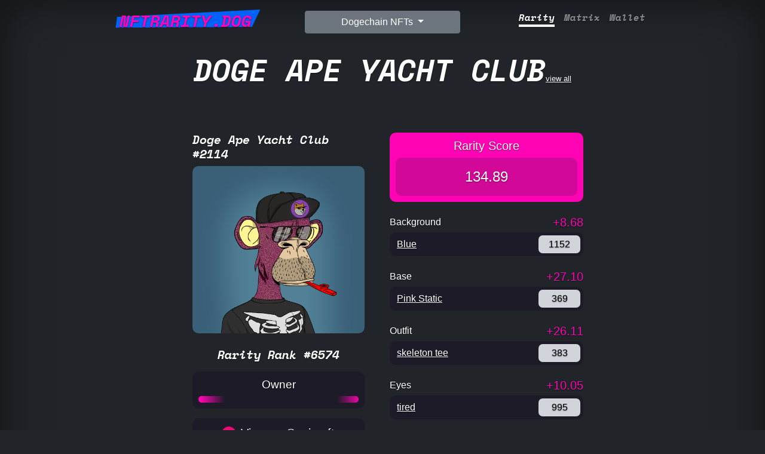

--- FILE ---
content_type: text/html; charset=utf-8
request_url: https://nftrarity.dog/nft/doge-ape-yacht-club/punk/2114
body_size: 7576
content:
<!doctype html>
<html lang="en" class="h-100">
  <head>
    <meta charset="utf-8">
<meta name="viewport" content="width=device-width, initial-scale=1">
<meta name="description" content="💎 ID: 2114
    💎 Rarity Rank: 6574
    💎 Rarity Score: 134.89 | NFT Rarity | NFT Rarity Tool">
<meta name="author" content="Fukuball">


<title>Doge Ape Yacht Club #2114 | NFT Rarity</title>


<!-- Google font -->
<link rel="preconnect" href="https://fonts.googleapis.com">
<link rel="preconnect" href="https://fonts.gstatic.com" crossorigin="">
<link href="https://fonts.googleapis.com/css2?family=Space+Mono:ital,wght@1,700&amp;display=swap" rel="stylesheet" media="all" onload="this.media='all'">

<!-- Bootstrap core CSS -->
<link href="https://cdn.jsdelivr.net/npm/bootstrap@5.1.1/dist/css/bootstrap.min.css" rel="stylesheet" integrity="sha384-F3w7mX95PdgyTmZZMECAngseQB83DfGTowi0iMjiWaeVhAn4FJkqJByhZMI3AhiU" crossorigin="anonymous">
<link rel='stylesheet' href='/stylesheets/style.css?1' />
<link rel="stylesheet" href="https://cdn.jsdelivr.net/npm/bootstrap-icons@1.8.3/font/bootstrap-icons.css">

<!-- Favicons -->
<link href="/images/profile.png" rel="shortcut icon" type="image/png">
<link href="/images/profile@32w.png" rel="icon" type="image/png">
<link href="/images/profile.png" rel="apple-touch-icon">

<meta name="twitter:card" content="summary_large_image" />
<meta name="twitter:site" content="@nftraritybch" />
<meta property="og:url" content="https://nftrarity.dog/nft/doge-ape-yacht-club/punk/2114" />
<meta property="og:title" content="Doge Ape Yacht Club #2114 | NFTRarity.dog" />
<meta property="og:description" content="💎 ID: 2114
    💎 Rarity Rank: 6574
    💎 Rarity Score: 134.89" />
<meta property="og:image" content="https://ipfs.io/ipfs/bafybeib66nyby767evpqrnpen4u7jeflavtmrhcdkazptyrxaxhlt4qyaa/2114.png" />


<link rel="prev" href="/nft/doge-ape-yacht-club/punk/2113" />
<link rel="next" href="/nft/doge-ape-yacht-club/punk/2115" />


  </head>
  <body class="text-white bg-dark" style="min-height: 100%;">

    <div class="container d-flex w-100 p-3 mx-auto flex-column" style="min-height: 100%; max-width: 72em;">
      <header>
   <div class="container">
      <div class="row">
         <div class="col-sm">
            <h3 class="float-md-start mb-2 text-center">
               <a class="brand upper" href="/">
                  <span>NFTRarity.dog</span>
                  <svg viewBox="0 0 240 32" style="transform: rotate(-1.98402deg) scale(1);">
                     <path d="M16.55487235924337 6.785966760316673L233.54054433797683 3.064653993031331L220.31135513840957 29.02966261786182L13.677851163473957 22.997289799385154L16.55487235924337 6.785966760316673Z" style="fill: var(--contrast);"></path>
                  </svg>
               </a>
            </h3>
         </div>
         <div class="col-sm text-center">
            <div class="dropdown">
               <button class="btn btn-secondary dropdown-toggle" type="button" id="dropdownMenuButton1" data-bs-toggle="dropdown" aria-expanded="false">
               Dogechain NFTs
               </button>
               <ul class="dropdown-menu" id="collectionDropdown" aria-labelledby="dropdownMenuButton1">
                 <input type="text" placeholder="Search.." id="collectionSearch" class="form-control search-text-input" onkeyup="filterCollections()">
		 
                   <li><a class="dropdown-item" href="/nft/doge-ape-yacht-club"><img src="https://ipfs.io/ipfs/bafybeib66nyby767evpqrnpen4u7jeflavtmrhcdkazptyrxaxhlt4qyaa/5453.png" loading="lazy"  alt="Doge Ape Yacht Club" />Doge Ape Yacht Club</a></li>
		 
                   <li><a class="dropdown-item" href="/nft/real-doge-punks"><img src="https://oasisnft.cash/output/realdogepunks/images/9765.png" loading="lazy"  alt="RealDogePunks" />RealDogePunks</a></li>
		 
                   <li><a class="dropdown-item" href="/nft/dogechain-shibes"><img src="https://ipfs.io/ipfs/bafybeicbmh5xvvtn5ogg3zdfrot6a5sjoxzys2dtmhl4dlfrxs4xidmvhq/3041.png" loading="lazy"  alt="DogeChain Shibes" />DogeChain Shibes</a></li>
		 
                   <li><a class="dropdown-item" href="/nft/dogepunks"><img src="https://ipfs.io/ipfs/bafybeibaaphuw6azz7zenby4ny2tistab6rcnf3iyzf6bmik3uuobmhv4u/9991.png" loading="lazy"  alt="Dogepunks" />Dogepunks</a></li>
		 
                   <li><a class="dropdown-item" href="/nft/dogenftees"><img src="https://ipfs.io/ipfs/bafybeid74vztk3rtbkrvolnhhwtrtnlmfkdmrtaoujq7s3zjpy5mvbx2yy/1970.png" loading="lazy"  alt="Doge NFTees" />Doge NFTees</a></li>
		 
                   <li><a class="dropdown-item" href="/nft/goblins-on-doge"><img src="https://ipfs.io/ipfs/QmSifFzarzzen5Vv4TWWhpN56VksqZrF3Bmuuc4gdGTEv1/8995.png" loading="lazy"  alt="Goblins on Doge" />Goblins on Doge</a></li>
		 
                   <li><a class="dropdown-item" href="/nft/cyberdogs"><img src="https://ipfs.io/ipfs/QmYD17xkXPmNRw3E68GevpKwg97oB7iTLkHid18JLMEa1x/1928.png" loading="lazy"  alt="Cyberdogs" />Cyberdogs</a></li>
		 
                   <li><a class="dropdown-item" href="/nft/dogerocks"><img src="https://ipfs.io/ipfs/bafkreiag3qbgg7m3svalgvdvivm46zsnuwhdn5gcypo5nfhs7eesklb42q" loading="lazy"  alt="DogeRock" />DogeRock</a></li>
		 
                   <li><a class="dropdown-item" href="/nft/doge-kennel-club"><img src="https://bafybeic2ge4anm7m2bryzgfjcqosqtjela2ezuez6nf6ighlero5z4hnru.ipfs.nftstorage.link/9499.png" loading="lazy"  alt="Doge Kennel Club" />Doge Kennel Club</a></li>
		 
                   <li><a class="dropdown-item" href="/nft/doge-dick-butts"><img src="https://ipfs.io/ipfs/QmctDEugXq8osL8ZMKGoKpbaKsjiRFP9QaB6b4BJWjzh7m/2451.jpeg" loading="lazy"  alt="Doge DickButts" />Doge DickButts</a></li>
		 
                   <li><a class="dropdown-item" href="/nft/dogeverse"><img src="https://dogeverse.mypinata.cloud/ipfs/QmU3Q7LhqYbaTbRA1LoTXbEvtSRVrzR4k8qE4jq8hsCufx/27.png" loading="lazy"  alt="DogeVerse" />DogeVerse</a></li>
		 
                   <li><a class="dropdown-item" href="/nft/apepunks"><img src="https://ipfs.io/ipfs/QmauVScsMHYDzKqYarWByxfbwh8Kk8eTfQQr2ATYj5LEt2/3159.png" loading="lazy"  alt="ApePunks" />ApePunks</a></li>
		 
                   <li><a class="dropdown-item" href="/nft/boreddogekennelclub"><img src="https://ipfs.io/ipfs/bafybeigh6outgpiernko2dsett44eqhkygpqzokrnprfxdlgiroien6gxy/1949.png" loading="lazy"  alt="Bored Doge Kennel Club" />Bored Doge Kennel Club</a></li>
		 
                   <li><a class="dropdown-item" href="/nft/kimon"><img src="https://raw.githubusercontent.com/NftClubCash/Kimon/main/PNG/13.png" loading="lazy"  alt="Kimon" />Kimon</a></li>
		 
                   <li><a class="dropdown-item" href="/nft/versus"><img src="https://bafybeieqg75qfzf562mixrn65qwirlc7izk4747sdlf3po2isvleqqp45m.ipfs.nftstorage.link/4817.png" loading="lazy"  alt="DogeVersus" />DogeVersus</a></li>
		 
                   <li><a class="dropdown-item" href="/nft/dogesaurus"><img src="https://ipfs.io/ipfs/QmUcUZystAtPHFAzrNmC8CB5towertiV8GCpEJJoH4718B/1210.png" loading="lazy"  alt="Dogesaurus" />Dogesaurus</a></li>
		 
                   <li><a class="dropdown-item" href="/nft/dogechimps"><img src="https://ipfs.io/ipfs/bafybeifbasefkhuoby6aqsbb4vk23gtaw6ktfgea6gfoivgq5z2ru2w2aq/69.png" loading="lazy"  alt="DogeChimps" />DogeChimps</a></li>
		 
                   <li><a class="dropdown-item" href="/nft/dogemutantapes"><img src="https://ipfs.io/ipfs/bafybeiczaaxwkzglli5mdu7jencikxha42tjulrpo24qu5c2a4qebjl2y4/4640.png" loading="lazy"  alt="Doge Mutant Apes" />Doge Mutant Apes</a></li>
		 
                   <li><a class="dropdown-item" href="/nft/druggedhuskies"><img src="https://bafybeic34k6xtti6yz64kilvr2fwarhepkjanyrzin76apwbye7usijnm4.ipfs.w3s.link/0.png" loading="lazy"  alt="The Drugged Huskies" />The Drugged Huskies</a></li>
		 
                   <li><a class="dropdown-item" href="/nft/dogeblinders"><img src="https://bafybeigjrjjr4zk3wqgl27hswlsylbvr5u2nrt54zxzk2crtav7s7fvuca.ipfs.w3s.link/5916.png" loading="lazy"  alt="Doge Blinders" />Doge Blinders</a></li>
		 
                   <li><a class="dropdown-item" href="/nft/3dpunks"><img src="https://raw.githubusercontent.com/CRYPTONFTS3D/3D-Punks/main/PNG/1.png" loading="lazy"  alt="3D Punks" />3D Punks</a></li>
		 
                   <li><a class="dropdown-item" href="/nft/mutants"><img src="https://bafybeia44mkcp7m54xknvlsosxgetcru2zjlmbnkuepioxhpcx2jvkln4u.ipfs.w3s.link/1083.png" loading="lazy"  alt="Mutants" />Mutants</a></li>
		 
                   <li><a class="dropdown-item" href="/nft/dogestyle"><img src="https://ipfs.io/ipfs/bafybeievicu7oo7xqgw5mtumjaxy7jz3wcf77v4hgrptxrt32z2qayfplu/3192.png" loading="lazy"  alt="DogeStyle" />DogeStyle</a></li>
		 
                   <li><a class="dropdown-item" href="/nft/dogebears"><img src="https://ipfs.filebase.io/ipfs/QmNa9JHi2t7F4Hazm4NAiRCkG7WuACf1SJL5awBwX24kN9/200.png" loading="lazy"  alt="DogeBears" />DogeBears</a></li>
		 
                   <li><a class="dropdown-item" href="/nft/fox-and-the-hounds"><img src="https://ipfs.io/ipfs/bafybeibrrt23w3oh5bkj27bis27mytv4hv2u7iwxa4zy6f5fzbtexfmeqm/2531.png" loading="lazy"  alt="Fox &amp; the Hounds" />Fox &amp; the Hounds</a></li>
		 
               </ul>
            </div>
         </div>
         <div class="col-sm">
            <nav class="nav nav-masthead justify-content-center float-md-end">
            
               <a class="nav-link  active " aria-current="page" href="/nft/doge-ape-yacht-club">Rarity</a>
               <a class="nav-link " href="/nft/doge-ape-yacht-club/matrix">Matrix</a>
               
               <a class="nav-link " href="/nft/doge-ape-yacht-club/wallet">Wallet</a>
               
            
            </nav>
         </div>
      </div>
   </div>
</header>
      <main class="px-3" style="min-height: 100%;">
        <a href="/nft/doge-ape-yacht-club" class="text-white d-block text-center"><span class="superbig upper text-center d-inline-block">Doge Ape Yacht Club</span>view all</a>
        <div style="max-width: 42rem; margin-top: 3rem; margin-left: auto; margin-right: auto;">
          <div class="row">
            
            <div class="col-lg-6 col-md-6 col-sm-6 col-12 mb-2" style="padding-left: 30px; padding-right: 30px;">
              <div>
		<h1 class="punk-rank">Doge Ape Yacht Club #2114</h1>
                
		  <img class="punk-avatar doge-ape-yacht-club" style=" border-radius: 10px; " src="https://ipfs.io/ipfs/bafybeib66nyby767evpqrnpen4u7jeflavtmrhcdkazptyrxaxhlt4qyaa/2114.png" alt="Doge Ape Yacht Club #2114" />
                
                <div class="punk-info text-center mt-4">
                  <h3 class="punk-rank">Rarity Rank #6574</h3>
		  
                </div>
              </div>
              <div class="owner-block my-3">
                <h4 class="text-center">Owner</h4>
                <div id="owner_address" class="loading_line"></div>
              </div>
              <div class="mt-3 mb-3">
                <!--
                <div class="punk-description dont-break-out">
                  <p>10,000 uniqu Doge Apes on the Dogechain blockchain.</p>

                </div>
                -->
                
                <a class="view-on-link" href="https://oasis-nft.dog/token/0x79105D9BB5850bdAB32aecD0Fe669DcDb33d79d6/2114" target="_blank">
                  <div class="view-on-block text-center">
		    <img class="view-on-icon" src="/images/oasis.png" alt="Oasis Marketplace">
                    View on Oasis-nft
                  </div>
                </a>
                
                
		
                
                
		<div class="row">
                  <div class="col-6" style="padding-right: 5px;">
			  <a class="view-on-link" href="/nft/doge-ape-yacht-club/punk/2113">
                      <div class="view-on-block text-center">
                        ‹ Previous
                      </div>
                    </a>
		  </div>
                  <div class="col-6" style="padding-left: 5px;">
                    <a class="view-on-link" href="/nft/doge-ape-yacht-club/punk/2115">
                      <div class="view-on-block text-center">
                        Next ›
                      </div>
		    </a>
                  </div>
                </div>
                <div class="row">
                  <div class="col-6" style="padding-right: 5px;">
                    <a class="view-on-link" href="/nft/doge-ape-yacht-club/punk/2114/json" target="_blank" rel="nofollow">
                      <div class="view-on-block text-center">
                        JSON
                      </div>
                    </a>
                  </div>
                  <div class="col-6" style="padding-left: 5px;">
			  <a class="view-on-link" href="/nft/doge-ape-yacht-club/punk/2114/similar">
                      <div class="view-on-block text-center">
                        Similar
                      </div>
                    </a>
                  </div>
                </div>
		
              </div>
            </div>
            <div class="col-lg-6 col-md-6 col-sm-6 col-12 mb-2" >
              <div class="rarity-score-block">
                <h4 class="text-center">Rarity Score</h4>
                <div class="rarity-score-sum">
                    134.89
                </div>
              </div>
              
                <div class="mt-4">
                  <div class="row">
                    <div class="col-6">
                      <h3 class="trait-type">Background</h3>
                    </div>
                    <div class="col-6 trait-type-rarity">
                      +8.68
                    </div>
                  </div>
                  <div class="d-flex trait-value-block">
                    <div class="flex-grow-1 trait-value">
                      
                        
			  <a href="/nft/doge-ape-yacht-club?traits=0_Blue%20" class="text-white">Blue </a>
			  
                          
                      
                    </div>
                    <div class="trait-value-count">
                      
                        1152
                      
                    </div>
                  </div>
                </div>
              
                <div class="mt-4">
                  <div class="row">
                    <div class="col-6">
                      <h3 class="trait-type">Base</h3>
                    </div>
                    <div class="col-6 trait-type-rarity">
                      +27.10
                    </div>
                  </div>
                  <div class="d-flex trait-value-block">
                    <div class="flex-grow-1 trait-value">
                      
                        
			  <a href="/nft/doge-ape-yacht-club?traits=1_Pink%20Static%20" class="text-white">Pink Static </a>
			  
                          
                      
                    </div>
                    <div class="trait-value-count">
                      
                        369
                      
                    </div>
                  </div>
                </div>
              
                <div class="mt-4">
                  <div class="row">
                    <div class="col-6">
                      <h3 class="trait-type">Outfit</h3>
                    </div>
                    <div class="col-6 trait-type-rarity">
                      +26.11
                    </div>
                  </div>
                  <div class="d-flex trait-value-block">
                    <div class="flex-grow-1 trait-value">
                      
                        
			  <a href="/nft/doge-ape-yacht-club?traits=2_skeleton%20tee%20" class="text-white">skeleton tee </a>
			  
                          
                      
                    </div>
                    <div class="trait-value-count">
                      
                        383
                      
                    </div>
                  </div>
                </div>
              
                <div class="mt-4">
                  <div class="row">
                    <div class="col-6">
                      <h3 class="trait-type">Eyes</h3>
                    </div>
                    <div class="col-6 trait-type-rarity">
                      +10.05
                    </div>
                  </div>
                  <div class="d-flex trait-value-block">
                    <div class="flex-grow-1 trait-value">
                      
                        
			  <a href="/nft/doge-ape-yacht-club?traits=3_tired%20" class="text-white">tired </a>
			  
                          
                      
                    </div>
                    <div class="trait-value-count">
                      
                        995
                      
                    </div>
                  </div>
                </div>
              
                <div class="mt-4">
                  <div class="row">
                    <div class="col-6">
                      <h3 class="trait-type">Glasses</h3>
                    </div>
                    <div class="col-6 trait-type-rarity">
                      +10.68
                    </div>
                  </div>
                  <div class="d-flex trait-value-block">
                    <div class="flex-grow-1 trait-value">
                      
                        
			  <a href="/nft/doge-ape-yacht-club?traits=4_Aviators%20" class="text-white">Aviators </a>
			  
                          
                      
                    </div>
                    <div class="trait-value-count">
                      
                        936
                      
                    </div>
                  </div>
                </div>
              
                <div class="mt-4">
                  <div class="row">
                    <div class="col-6">
                      <h3 class="trait-type">Headware</h3>
                    </div>
                    <div class="col-6 trait-type-rarity">
                      +23.64
                    </div>
                  </div>
                  <div class="d-flex trait-value-block">
                    <div class="flex-grow-1 trait-value">
                      
                        
			  <a href="/nft/doge-ape-yacht-club?traits=5_DogeChain%20Hat%20" class="text-white">DogeChain Hat </a>
			  
                          
                      
                    </div>
                    <div class="trait-value-count">
                      
                        423
                      
                    </div>
                  </div>
                </div>
              
                <div class="mt-4">
                  <div class="row">
                    <div class="col-6">
                      <h3 class="trait-type">Mouth</h3>
                    </div>
                    <div class="col-6 trait-type-rarity">
                      +27.62
                    </div>
                  </div>
                  <div class="d-flex trait-value-block">
                    <div class="flex-grow-1 trait-value">
                      
                        
			  <a href="/nft/doge-ape-yacht-club?traits=6_Bored%20Red%20kazoo%20" class="text-white">Bored Red kazoo </a>
			  
                          
                      
                    </div>
                    <div class="trait-value-count">
                      
                        362
                      
                    </div>
                  </div>
                </div>
              
              
              <div class="mt-4">
                <div class="row">
                  <div class="col-6">
                    <h3 class="trait-type">Attribute Count</h3>
                  </div>
                  <div class="col-6 trait-type-rarity">
                    +1.00
                  </div>
                </div>
                <div class="d-flex trait-value-block">
                  <div class="flex-grow-1 trait-value">
                    

                      <a href="/nft/doge-ape-yacht-club?attribute_count=7" class="text-white">7</a>
		        
                            <span data-bs-toggle="tooltip" title="This is the rarest attribute count"><i class="bi bi-suit-diamond-fill"></i></span>
			
                    
                  </div>
                  <div class="trait-value-count">
                    10000
                  </div>
                </div>
              </div>
              
            </div>
            
          </div>
        </div>
      </main>
    </div>
    <footer class="text-center text-white">
  <!-- Grid container -->
  <div class="container">
    <!-- Section: Links -->
    <section class="mt-1">
      <!-- Grid row-->
      <div class="row text-center d-flex justify-content-center pt-3">
        <!-- Grid column -->
        <div class="col-md-2 my-1">
          <h6 class="text-uppercase font-weight-bold">
            <a href="/about" class="text-white">About</a>
          </h6>
        </div>
        <!-- Grid column -->

        <!-- Grid column -->
        <div class="col-md-2 my-1">
          <h6 class="text-uppercase font-weight-bold">
            <a href="/contact" class="text-white">Contact</a>
          </h6>
        </div>
        <!-- Grid column -->
      </div>
      <!-- Grid row-->
    </section>
    <!-- Section: Links -->

    <hr class="my-3" />

    <!-- Section: Text -->
    <section class="mt-4 mb-2">
      <div class="row d-flex justify-content-center">
        <div class="col-lg-8">
          <p>Tip Jar: 0x61Bf430311EF44B57b9bf449a78167Bd23d22843</p>
        </div>
      </div>
    </section>
    <!-- Section: Text -->

    <!-- Section: Social -->
    <section class="text-center mb-4">
      <a href="https://twitter.com/nftraritybch" target="_blank" class="text-white"><i class="bi bi-twitter"></i></a>
      <a href="https://t.me/nft_qwerty" target="_blank" class="text-white mx-5"><i class="bi bi-telegram"></i></a>
      <a href="https://github.com/nftraritycash" target="_blank" class="text-white"><i class="bi bi-github"></i></a>
    </section>
    <!-- Section: Social -->
  </div>
  <!-- Grid container -->

  <div class="text-center p-3" style="background-color: rgba(0, 0, 0, 0.2)">
    <a class="text-white" href="https://nftrarity.cash/">NFTRarity.cash</a>
  </div>
</footer>
<!-- Global site tag (gtag.js) - Google Analytics -->
<script async src="https://www.googletagmanager.com/gtag/js?id=G-5JWP44BFDD"></script>
<script>
  window.dataLayer = window.dataLayer || [];
  function gtag(){dataLayer.push(arguments);}
  gtag('js', new Date());

  gtag('config', 'G-5JWP44BFDD');

function filterCollections() {
  var input, filter, ul, li, a, i;
  input = document.getElementById("collectionSearch");
  filter = input.value.toUpperCase();
  div = document.getElementById("collectionDropdown");
  a = div.getElementsByTagName("a");
  for (i = 0; i < a.length; i++) {
    txtValue = a[i].textContent || a[i].innerText;
    if (txtValue.toUpperCase().indexOf(filter) > -1) {
      a[i].style.display = "";
    } else {
      a[i].style.display = "none";
    }
  }
}

</script>
<script src="https://cdn.jsdelivr.net/npm/bootstrap@5.1.1/dist/js/bootstrap.bundle.min.js" integrity="sha384-/bQdsTh/da6pkI1MST/rWKFNjaCP5gBSY4sEBT38Q/9RBh9AH40zEOg7Hlq2THRZ" crossorigin="anonymous"></script>
<script src="https://cdn.jsdelivr.net/npm/web3@latest/dist/web3.min.js"></script>
<script src="/scripts/abi.js"></script>
<script>
window.addEventListener('load', function () {

const getLang = () => navigator.language || navigator.browserLanguage || ( navigator.languages || ["en"] ) [0]
var tooltipTriggerList = [].slice.call(document.querySelectorAll('[data-bs-toggle="tooltip"]'))
var tooltipList = tooltipTriggerList.map(function (tooltipTriggerEl) {
  return new bootstrap.Tooltip(tooltipTriggerEl)
})

    web3 = new Web3(window.ethereum || "https://rpc.dogmoney.money");//Web3.givenProvider
async function whoOwnThisToken() {
    const contract = new web3.eth.Contract(abi, "0x79105D9BB5850bdAB32aecD0Fe669DcDb33d79d6");
    // Don't forget to use await and .call()
    const owner = await contract.methods.ownerOf(2114).call();
	var owner_address = document.getElementById('owner_address')
	owner_address.textContent = owner
	owner_address.classList.remove("loading_line");
}
whoOwnThisToken()


});

</script>
  </body>
</html>


--- FILE ---
content_type: text/css; charset=UTF-8
request_url: https://nftrarity.dog/stylesheets/style.css?1
body_size: 4028
content:
/*
 * Base structure
 */

 :root {
  --gray-50: #F9FAFB;
  --gray-100: #F3F4F6;
  --gray-200: #E5E7EB;
  --gray-300: #D1D5DB;
  --gray-400: #9CA3AF;
  --gray-500: #6B7280;
  --gray-600: #4B5563;
  --gray-700: #374151;
  --gray-800: #232B37;
  --gray-900: #16191E;
  --white: #FFFFFF;
  --gray: var(--gray-400);
  --black: #000000;
  --primary: #FF04B4;
  --primary-dark: #1D1B28;
  --contrast: #0062F9;
  --danger: #EF4444;
  --red: #F87171;
  --semi-white: rgba(255, 255, 255, 0.2);
  --semi-primary: rgba(29, 27, 40, .2);
  --semi-primary-strong: rgba(29, 27, 40, .5);
  --spacer: 1rem;
  --size-0: 0.125rem;
  --size-1: 0.25rem;
  --size-2: 0.5rem;
  --size-3: 1rem;
  --size-4: 1.5rem;
  --size-5: 2rem;
  --size-6: 3rem;
  --size-7: 5rem;
  --size-8: 8rem;
  --size-9: 12rem;
  --content-width: 60rem;
  --font-family-title: 'Space Mono',monospace,-apple-system,BlinkMacSystemFont,'Segoe UI','Roboto','Oxygen','Ubuntu','Cantarell','Fira Sans','Droid Sans','Helvetica Neue',sans-serif;
  --font-family-body: Montserrat,-apple-system,BlinkMacSystemFont,'Segoe UI','Roboto','Oxygen','Ubuntu','Cantarell','Fira Sans','Droid Sans','Helvetica Neue',sans-serif;
  --font-size-xs: .409rem;
  --font-size-sm: .6875rem;
  --font-size-base: .8125rem;
  --font-size-md: 1rem;
  --font-size-lg: 1.25rem;
  --font-size-xl: 1.5rem;
  --font-size-xxl: 2rem;
  --font-size-xxxl: 3.2rem;
  --font-weight-base: 400;
  --font-weight-bold: 700;
  --letter-spacing-sm: 0.05em;
  --letter-spacing-lg: 0.2em;
  --line-height-heading: 1.3;
  --line-height-flow: 1.5;
  --text-light: var(--gray);
  --border-color: var(--gray-700);
  --border-color-dark: var(--primary-dark);
  --border: 1px solid var(--border-color);
  --border-dark: 1px solid var(--border-color-dark);
  --border-thick: 3px;
  --border-radius: var(--size-2);
  --border-radius-sm: var(--size-1);
  --shadow: 0px var(--size-1) var(--size-4) rgba(0, 0, 0, 0.25);
  --shadow-primary: 0px var(--size-1) var(--size-4) var(--semi-primary);
  --shadow-primary-lg: 0px var(--size-2) var(--size-5) var(--semi-primary-strong);
  --speed: .3s;
  --speed-fast: .15s;
  --speed-slow: .8s;
}

body {
  text-shadow: 0 .05rem .1rem rgba(0, 0, 0, .5);
  box-shadow: inset 0 0 5rem rgba(0, 0, 0, .5);
  font-family: var(--font-family-body);
  line-height: 1;
  font-weight: var(--font-weight-base);
  font-size: var(--font-size-base);
  min-height: 100vh;
  display:grid;
  grid-template-rows: 1fr auto;
}

body>* {
  margin: 2px;
}
/*
 * Header
 */

.nav-masthead .nav-link {
  padding: .25rem 0;
  font-weight: 700;
  color: rgba(255, 255, 255, .5);
  background-color: transparent;
  border-bottom: .25rem solid transparent;
}

.nav-masthead .nav-link:hover,
.nav-masthead .nav-link:focus {
  border-bottom-color: rgba(255, 255, 255, .25);
}

.nav-masthead .nav-link + .nav-link {
  margin-left: 1rem;
}

.nav-masthead .active {
  color: #fff;
  border-bottom-color: #fff;
}

/*
 * One Day Punks
 */

.brand, .brand:hover {
  font-family: var(--font-family-title);
  font-style: italic;
  color: var(--primary);
  text-decoration: none;
  position: relative;
}

.brand span {
  position: relative;
  z-index: 1;
}

.brand svg {
  position: absolute;
  top: -10%;
  left: -10%;
  width: 120%;
  height: 120%;
}

.nav-link {
  font-family: var(--font-family-title);
  font-style: italic;
  font-size:1.2em;
}

.upper {
  text-transform: uppercase;
}

.superbig {
  font-size: var(--font-size-xxxl);
  font-family: var(--font-family-title);
  font-weight: 700;
  font-style: italic;
  line-height: var(--line-height-heading);
  margin: var(--size-4) 0;
}

@media (max-width: 575.98px) {
  .brand {
    font-size: calc(1.6rem + .6vw);
  }
  .superbig {
    font-size: var(--font-size-xxl);
    margin: var(--size-3) 0;
  }
  .search {
    margin: 0 0 var(--size-3) 0;
  }
}

.heading {
  font-size: var(--font-size-xxl);
  font-family: var(--font-family-title);
  font-weight: 700;
  font-style: italic;
  line-height: var(--line-height-heading);
  margin: var(--size-4) 0;
}

.input-group {
    position: relative;
    display: flex;
    flex-wrap: wrap;
    align-items: stretch;
}

.wallet .input-group {
  justify-content:center;
}

.search {
  margin: 0 0 var(--size-6) 0;
}

.search fieldset {
  position: relative;
  margin: 0;
  padding: 0;
  max-width: 40rem;
  width: 100%;
  margin-left: auto;
  margin-right: auto;
}

.dropdown-menu .search-text-input, .search .search-text-input {
  width: 100%;
  cursor: pointer;
  position: relative;
  color: var(--white);
  background-color: var(--black);
  appearance: none;
  border-radius: var(--size-5);
  border: var(--border);
  padding: var(--size-3) var(--size-4);
  transition: border-color var(--speed);
  letter-spacing: var(--letter-spacing-sm);
  line-height: inherit;
  font-family: inherit;
  font-size: 100%;
  margin: 0;
}

.dropdown-menu .search-text-input .search .search-text-input:focus {
  box-shadow: 0 0 0 1px var(--gray-700);
  z-index: 51;
  border-color: var(--gray);
  outline: 0;
}
.dropdown-menu .search-text-input {
  width:97%;
  margin:0 auto 8px;
  display:block;
  padding: var(--size-2) var(--size-3);
  position: sticky;
  top: 0;
}
.dropdown-toggle {
  width:260px;
}
.dropdown-menu {
  max-height:568px;
  overflow:auto;
}
.dropdown-item {
  margin: 4px 0;
  padding:4px 8px;
}
.dropdown-item img {
  width:38px;
  height:38px;
  margin-right:8px;
}
.search button {
  z-index: 100;
  -webkit-appearance: button;
  position: absolute;
  padding: var(--size-2);
  top: var(--size-2);
  right: var(--size-3);
  line-height: inherit;
  color: inherit;
  cursor: pointer;
  background-color: transparent;
  background-image: none;
  text-transform: none;
  font-family: inherit;
  font-size: 100%;
  margin: 0;
  border: none;
}
footer .bi {
  font-size:2em;
}
.search footer {
  display: none;
  position: absolute;
  z-index: 51;
  right: var(--size-4);
  border: none;
  padding: var(--size-1);
}
footer {
  margin-top:140px;
  background:#360568;
}
.search .icon {
  width: var(--size-3);
  height: var(--size-3);
  display: block;
  vertical-align: middle;
}

.search select {
  max-width: 20rem;
  margin-top: 20px;
  margin-left: auto;
  margin-right: auto;
  border-radius: var(--size-5);
}

.trait-fileter-btn {
  width: 100%;
  max-width: 20rem;
  margin-top: 20px;
  margin-left: auto;
  margin-right: auto;
  border-radius: var(--size-5);  
}

.trait-fileter-offcanvas {
  background-color: var(--primary-dark); 
  color: var(--white);
}

.punk-avatar {
  width: 100%;
  background-color: #000;
  border-radius: 100%;
  max-height: 280px;
  min-height: auto;
}

.punk-avatar.stolen-art {
  max-height: none;
}

.home .punk-avatar {
  aspect-ratio: 1 / 1;
}

.row.punks .col-lg-3 {
  padding: 0 30px;
}

.punk-info {
  position: relative;
  font-family: var(--font-family-title);
  font-weight: 700;
}

.punk-info .nft-stats {
  display: none;
  margin-top: 16px;
}

.punk-info svg {
  transition: all var(--speed);
  position: absolute;
  top: -10%;
  left: -10%;
  width: 120%;
  height: 120%;
  z-index: -1;
  display: block;
  vertical-align: middle;
}

.punk-info svg.shadow {
  margin-left: -.5rem;
  margin-top: .5rem;
  box-shadow: none!important;
}

a:hover .punk-info svg.shadow {
  margin-top: .325rem;
  margin-left: -.325rem;
  transform: rotate(-9deg) !important; 
}

a:hover .punk-info svg:not(.shadow) {
  margin-top: .125rem;
  margin-left: -.125rem;
  transform: rotate(9deg) !important; 
}

.punk-info span {
  font-size: var(--font-size-md); 
  color: var(--white); 
  text-decoration: none;
}

.punk-description {
  line-height: 1.2rem;
}

.punk-description a {
  text-decoration: none;
  color: var(--primary);
}
.fa-certificate, .bi-patch-check-fill {
  color: var(--bs-yellow);
  font-size:1.3em;
  margin-right:3px;
}
.punk-rank {
  color: var(--white); 
  font-family: var(--font-family-title);
  font-weight: 700;
  font-size: var(--font-size-lg);
}
div.row.punks .punk-rank {
  display:inline;
}
.punk-similar-score {
  color: var(--white); 
  font-family: var(--font-family-title);
  font-weight: 700;
  font-size: var(--font-size-md);
}

.page-link {
  font-size: var(--font-size-lg);
  font-family: var(--font-family-title);
  background-color: #000;
  border: 0;
  color: #fff;
}

.page-link:hover, .page-link:focus {
  background-color: var(--primary);
  color: #fff;
}

.page-item.disabled .page-link {
  background-color: #000;
  border: 0;
  color: #fff;
}

.owner-block {
    padding: 10px;
    background: var(--primary-dark);
    border-radius: 10px;
}

.owner-block h4 {
  font-size:1.2rem;
}

.owner-block #owner_address {
  font-size:.82em !important;
    text-align: center;
    font-size: var(--font-size-xl);
    /* padding: 20px; */
    border-radius: 10px;
    background-color: var(--semi-primary);
}

.loading_line{
  max-width:100%;
  height:11px;
  border-radius:7px;
  background-image:linear-gradient( 90deg,var(--primary-dark) 0px,var(--primary) 40px,var(--primary-dark) 80px );
  -webkit-animation:address 1s infinite ease-out;
  animation:address 1s infinite ease-out;
}

@-webkit-keyframes address{0%{background-position:-100px;}40%,100%{background-position:500px;}}
@keyframes address{0%{background-position:-100px;}40%,100%{background-position:500px;}}

.rarity-score-block {
  padding: 10px; 
  background-color: var(--primary);
  border-radius: 10px;
}

.rarity-score-block h4 {
  font-size: var(--font-size-lg);
}

.rarity-score-sum {
  text-align: center;
  font-size: var(--font-size-xl);
  padding: 20px;
  border-radius: 10px;
  background-color: var(--semi-primary);
}

.trait-type {
  font-size: var(--font-size-md);
}

.trait-type-rarity {
  text-align: right; 
  color: var(--primary); 
  font-size: var(--font-size-lg);
}

.trait-value-block {
  background-color: var(--primary-dark); 
  border-radius: 10px;
  padding: 2px;
}

.trait-value {
  padding-left: 10px;
  padding-top: 10px;
  padding-bottom: 10px;
  font-size: var(--font-size-md);
}

.trait-value .bi-suit-diamond-fill, .trait-value .bi-gem {
  color: var(--primary);
  font-size: var(--font-size-base);
}

.trait-value-count {
  background-color: var(--gray-300);
  color: var(--black);
  border-radius: 7px;
  text-align: center;
  width: 70px;
  min-width: 70px;
  height: 30px;
  line-height: 30px;
  font-size: var(--font-size-md);
  margin-top: auto;
  margin-bottom: auto;
  margin-right: 3px;
}

.view-on-block {
  background-color: var(--primary-dark); 
  border-radius: 10px;
  color: var(--white);
  font-size: var(--font-size-lg);
  font-weight: var(--font-weight-base);
  margin-bottom: 10px;
  height: 50px;
  line-height: 50px;
}

.view-on-icon {
  width: 24px;
  height: 24px;
  position: relative;
  top: -1px;
  left: -2px;
}

.view-on-link, .view-on-link:hover {
  color: var(--white);
  text-decoration: none;
}

.tile {
  width: 135px;
  background-color: var(--primary-dark); 
  border-radius: 10px;
  color: var(--white);
  font-size: var(--font-size-lg);
  margin: 10px;
  /*overflow: scroll;*/
  padding: 20px 10px;
}

.tile h5, .tile h4 {
  font-family: var(--font-family-title);
  text-align: center;
}

.tile p {
  font-family: var(--font-family-body);
  text-align: center;
  font-size: var(--font-size-sm);
}

.tile h5 {
  font-size: var(--font-size-base);
}

.tile h4 {
  font-size: var(--font-size-md);
}

.dont-break-out {
  /* These are technically the same, but use both */
  overflow-wrap: break-word;
  word-wrap: break-word;

  -ms-word-break: break-all;
  /* This is the dangerous one in WebKit, as it breaks things wherever */
  word-break: break-all;
  /* Instead use this non-standard one: */
  word-break: break-word;
}

.info h3 {
  margin-top:22px;
}

.info p {
  line-height:1.5em;
  font-size:1.1em;
}

@media only screen and (max-width: 500px){

.punk-avatar {
  min-height: auto;
}

.row.punks .col-lg-3 {
  padding: 0 20px;
}
.nav-masthead {
  margin-top:12px;
}

}


--- FILE ---
content_type: application/javascript; charset=UTF-8
request_url: https://nftrarity.dog/scripts/abi.js
body_size: 1828
content:
const abi = JSON.parse('[{"inputs":[],"stateMutability":"nonpayable","type":"constructor"},{"anonymous":false,"inputs":[{"indexed":true,"internalType":"address","name":"owner","type":"address"},{"indexed":true,"internalType":"address","name":"approved","type":"address"},{"indexed":true,"internalType":"uint256","name":"tokenId","type":"uint256"}],"name":"Approval","type":"event"},{"anonymous":false,"inputs":[{"indexed":true,"internalType":"address","name":"owner","type":"address"},{"indexed":true,"internalType":"address","name":"operator","type":"address"},{"indexed":false,"internalType":"bool","name":"approved","type":"bool"}],"name":"ApprovalForAll","type":"event"},{"anonymous":false,"inputs":[{"indexed":true,"internalType":"address","name":"previousOwner","type":"address"},{"indexed":true,"internalType":"address","name":"newOwner","type":"address"}],"name":"OwnershipTransferred","type":"event"},{"anonymous":false,"inputs":[{"indexed":true,"internalType":"address","name":"from","type":"address"},{"indexed":true,"internalType":"address","name":"to","type":"address"},{"indexed":true,"internalType":"uint256","name":"tokenId","type":"uint256"}],"name":"Transfer","type":"event"},{"inputs":[{"internalType":"address","name":"to","type":"address"},{"internalType":"uint256","name":"tokenId","type":"uint256"}],"name":"approve","outputs":[],"stateMutability":"nonpayable","type":"function"},{"inputs":[{"internalType":"address","name":"owner","type":"address"}],"name":"balanceOf","outputs":[{"internalType":"uint256","name":"","type":"uint256"}],"stateMutability":"view","type":"function"},{"inputs":[],"name":"baseURI","outputs":[{"internalType":"string","name":"","type":"string"}],"stateMutability":"view","type":"function"},{"inputs":[{"internalType":"uint256","name":"tokenId","type":"uint256"}],"name":"getApproved","outputs":[{"internalType":"address","name":"","type":"address"}],"stateMutability":"view","type":"function"},{"inputs":[{"internalType":"address","name":"owner","type":"address"},{"internalType":"address","name":"operator","type":"address"}],"name":"isApprovedForAll","outputs":[{"internalType":"bool","name":"","type":"bool"}],"stateMutability":"view","type":"function"},{"inputs":[{"internalType":"address","name":"receiver","type":"address"},{"internalType":"string","name":"tokenURI","type":"string"}],"name":"mintNft","outputs":[{"internalType":"uint256","name":"","type":"uint256"}],"stateMutability":"nonpayable","type":"function"},{"inputs":[],"name":"name","outputs":[{"internalType":"string","name":"","type":"string"}],"stateMutability":"view","type":"function"},{"inputs":[],"name":"owner","outputs":[{"internalType":"address","name":"","type":"address"}],"stateMutability":"view","type":"function"},{"inputs":[{"internalType":"uint256","name":"tokenId","type":"uint256"}],"name":"ownerOf","outputs":[{"internalType":"address","name":"","type":"address"}],"stateMutability":"view","type":"function"},{"inputs":[],"name":"renounceOwnership","outputs":[],"stateMutability":"nonpayable","type":"function"},{"inputs":[{"internalType":"address","name":"from","type":"address"},{"internalType":"address","name":"to","type":"address"},{"internalType":"uint256","name":"tokenId","type":"uint256"}],"name":"safeTransferFrom","outputs":[],"stateMutability":"nonpayable","type":"function"},{"inputs":[{"internalType":"address","name":"from","type":"address"},{"internalType":"address","name":"to","type":"address"},{"internalType":"uint256","name":"tokenId","type":"uint256"},{"internalType":"bytes","name":"_data","type":"bytes"}],"name":"safeTransferFrom","outputs":[],"stateMutability":"nonpayable","type":"function"},{"inputs":[{"internalType":"address","name":"operator","type":"address"},{"internalType":"bool","name":"approved","type":"bool"}],"name":"setApprovalForAll","outputs":[],"stateMutability":"nonpayable","type":"function"},{"inputs":[{"internalType":"bytes4","name":"interfaceId","type":"bytes4"}],"name":"supportsInterface","outputs":[{"internalType":"bool","name":"","type":"bool"}],"stateMutability":"view","type":"function"},{"inputs":[],"name":"symbol","outputs":[{"internalType":"string","name":"","type":"string"}],"stateMutability":"view","type":"function"},{"inputs":[{"internalType":"uint256","name":"index","type":"uint256"}],"name":"tokenByIndex","outputs":[{"internalType":"uint256","name":"","type":"uint256"}],"stateMutability":"view","type":"function"},{"inputs":[{"internalType":"address","name":"owner","type":"address"},{"internalType":"uint256","name":"index","type":"uint256"}],"name":"tokenOfOwnerByIndex","outputs":[{"internalType":"uint256","name":"","type":"uint256"}],"stateMutability":"view","type":"function"},{"inputs":[{"internalType":"uint256","name":"tokenId","type":"uint256"}],"name":"tokenURI","outputs":[{"internalType":"string","name":"","type":"string"}],"stateMutability":"view","type":"function"},{"inputs":[],"name":"totalSupply","outputs":[{"internalType":"uint256","name":"","type":"uint256"}],"stateMutability":"view","type":"function"},{"inputs":[{"internalType":"address","name":"from","type":"address"},{"internalType":"address","name":"to","type":"address"},{"internalType":"uint256","name":"tokenId","type":"uint256"}],"name":"transferFrom","outputs":[],"stateMutability":"nonpayable","type":"function"},{"inputs":[{"internalType":"address","name":"newOwner","type":"address"}],"name":"transferOwnership","outputs":[],"stateMutability":"nonpayable","type":"function"}]')

const kimon_level_abi  = JSON.parse('[{"inputs":[],"stateMutability":"nonpayable","type":"constructor"},{"anonymous":false,"inputs":[{"indexed":true,"internalType":"address","name":"previousOwner","type":"address"},{"indexed":true,"internalType":"address","name":"newOwner","type":"address"}],"name":"OwnershipTransferred","type":"event"},{"anonymous":false,"inputs":[{"indexed":false,"internalType":"address","name":"ca","type":"address"},{"indexed":false,"internalType":"uint256","name":"tokenId","type":"uint256"},{"indexed":false,"internalType":"uint256","name":"newPwrX10k","type":"uint256"}],"name":"powerUpgraded","type":"event"},{"inputs":[],"name":"PARTIAL_PWR_UPGRADEX100","outputs":[{"internalType":"uint256","name":"","type":"uint256"}],"stateMutability":"view","type":"function"},{"inputs":[{"internalType":"address","name":"_ca","type":"address"},{"internalType":"uint16[]","name":"_tokenId","type":"uint16[]"},{"internalType":"uint24[]","name":"_expTokens","type":"uint24[]"}],"name":"bulkUpgradeNfts","outputs":[],"stateMutability":"nonpayable","type":"function"},{"inputs":[{"internalType":"address","name":"","type":"address"}],"name":"discountExpTokensX1k","outputs":[{"internalType":"uint16","name":"","type":"uint16"}],"stateMutability":"view","type":"function"},{"inputs":[{"internalType":"uint256","name":"","type":"uint256"}],"name":"expFor1LvlUpgrdTo","outputs":[{"internalType":"uint24","name":"","type":"uint24"}],"stateMutability":"view","type":"function"},{"inputs":[{"internalType":"address","name":"_ca","type":"address"},{"internalType":"uint16[]","name":"_tokenId","type":"uint16[]"}],"name":"getCurrentLevel","outputs":[{"internalType":"uint8[]","name":"","type":"uint8[]"}],"stateMutability":"view","type":"function"},{"inputs":[{"internalType":"address","name":"_ca","type":"address"},{"internalType":"uint16","name":"_tokenId","type":"uint16"}],"name":"getCurrentLevel","outputs":[{"internalType":"uint8","name":"","type":"uint8"}],"stateMutability":"view","type":"function"},{"inputs":[{"internalType":"address","name":"_ca","type":"address"},{"internalType":"uint8","name":"_level","type":"uint8"}],"name":"getMinPowerForLevel","outputs":[{"internalType":"uint256","name":"","type":"uint256"}],"stateMutability":"view","type":"function"},{"inputs":[{"internalType":"address","name":"_ca","type":"address"},{"internalType":"uint16[]","name":"_tokenId","type":"uint16[]"}],"name":"getPower","outputs":[{"internalType":"uint48[]","name":"","type":"uint48[]"}],"stateMutability":"view","type":"function"},{"inputs":[{"internalType":"uint8","name":"_level","type":"uint8"}],"name":"getUpgradeInfo","outputs":[{"components":[{"internalType":"uint8","name":"levelToUpgradeTo","type":"uint8"},{"internalType":"uint104","name":"expTokensCostInc","type":"uint104"}],"internalType":"struct NftLeveler.UpgradeInfoStruct","name":"","type":"tuple"}],"stateMutability":"view","type":"function"},{"inputs":[{"internalType":"uint8","name":"_level","type":"uint8"}],"name":"getUpgradeInfoIndex","outputs":[{"internalType":"uint8","name":"","type":"uint8"}],"stateMutability":"view","type":"function"},{"inputs":[{"internalType":"address","name":"_ca","type":"address"},{"internalType":"uint16","name":"_tokenId","type":"uint16"}],"name":"getUpgradeInfoIndex","outputs":[{"internalType":"uint8","name":"","type":"uint8"}],"stateMutability":"view","type":"function"},{"inputs":[],"name":"owner","outputs":[{"internalType":"address","name":"","type":"address"}],"stateMutability":"view","type":"function"},{"inputs":[],"name":"renounceOwnership","outputs":[],"stateMutability":"nonpayable","type":"function"},{"inputs":[{"internalType":"address","name":"_ca","type":"address"},{"internalType":"uint16","name":"_tokenId","type":"uint16"}],"name":"setCurrentLevel","outputs":[],"stateMutability":"nonpayable","type":"function"},{"inputs":[{"internalType":"uint24[102]","name":"_newArray","type":"uint24[102]"}],"name":"setExpFor1LvlUpgrdTo","outputs":[],"stateMutability":"nonpayable","type":"function"},{"inputs":[{"internalType":"address","name":"_ca","type":"address"},{"internalType":"uint64","name":"_minPwrX10kLvl0","type":"uint64"},{"internalType":"uint64","name":"_powerFactorPerLevelX10k","type":"uint64"}],"name":"setMinPowerForAllLevels","outputs":[],"stateMutability":"nonpayable","type":"function"},{"inputs":[{"internalType":"uint8[]","name":"_levelToUpgradeToInAscendingOrder","type":"uint8[]"},{"internalType":"uint24[]","name":"_upgradeIncCost","type":"uint24[]"}],"name":"setUpgradeInfo","outputs":[],"stateMutability":"nonpayable","type":"function"},{"inputs":[],"name":"setUpgradeInfoStandard","outputs":[],"stateMutability":"nonpayable","type":"function"},{"inputs":[{"internalType":"address","name":"newOwner","type":"address"}],"name":"transferOwnership","outputs":[],"stateMutability":"nonpayable","type":"function"},{"inputs":[{"internalType":"address","name":"_ca","type":"address"},{"internalType":"uint16","name":"_tokenId","type":"uint16"},{"internalType":"uint24","name":"_expTokens","type":"uint24"}],"name":"upgrade1Nft","outputs":[],"stateMutability":"nonpayable","type":"function"}]')


--- FILE ---
content_type: application/javascript; charset=utf-8
request_url: https://cdn.jsdelivr.net/npm/web3@latest/dist/web3.min.js
body_size: 159497
content:
/*! For license information please see web3.min.js.LICENSE.txt */
!function(e,t){"object"==typeof exports&&"object"==typeof module?module.exports=t():"function"==typeof define&&define.amd?define([],t):"object"==typeof exports?exports.Web3=t():e.Web3=t()}(this,(()=>(()=>{var e={1166:(e,t)=>{"use strict";function r(e){if(Array.isArray(e)){const t=[];let n=0;for(let i=0;i<e.length;i++){const o=r(e[i]);t.push(o),n+=o.length}return h(o(n,192),...t)}const t=g(e);return 1===t.length&&t[0]<128?t:h(o(t.length,128),t)}function n(e,t,r){if(r>e.length)throw new Error("invalid RLP (safeSlice): end slice of Uint8Array out-of-bounds");return e.slice(t,r)}function i(e){if(0===e[0])throw new Error("invalid RLP: extra zeros");return d(u(e))}function o(e,t){if(e<56)return Uint8Array.from([e+t]);const r=p(e),n=p(t+55+r.length/2);return Uint8Array.from(l(n+r))}function s(e,t=!1){if(null==e||0===e.length)return Uint8Array.from([]);const r=a(g(e));if(t)return r;if(0!==r.remainder.length)throw new Error("invalid RLP: remainder must be zero");return r.data}function a(e){let t,r,o,s,c;const u=[],d=e[0];if(d<=127)return{data:e.slice(0,1),remainder:e.slice(1)};if(d<=183){if(t=d-127,o=128===d?Uint8Array.from([]):n(e,1,t),2===t&&o[0]<128)throw new Error("invalid RLP encoding: invalid prefix, single byte < 0x80 are not prefixed");return{data:o,remainder:e.slice(t)}}if(d<=191){if(r=d-182,e.length-1<r)throw new Error("invalid RLP: not enough bytes for string length");if(t=i(n(e,1,r)),t<=55)throw new Error("invalid RLP: expected string length to be greater than 55");return o=n(e,r,t+r),{data:o,remainder:e.slice(t+r)}}if(d<=247){for(t=d-191,s=n(e,1,t);s.length;)c=a(s),u.push(c.data),s=c.remainder;return{data:u,remainder:e.slice(t)}}{if(r=d-246,t=i(n(e,1,r)),t<56)throw new Error("invalid RLP: encoded list too short");const o=r+t;if(o>e.length)throw new Error("invalid RLP: total length is larger than the data");for(s=n(e,r,o);s.length;)c=a(s),u.push(c.data),s=c.remainder;return{data:u,remainder:e.slice(o)}}}Object.defineProperty(t,"__esModule",{value:!0}),t.RLP=t.utils=t.decode=t.encode=void 0,t.encode=r,t.decode=s;const c=Array.from({length:256},((e,t)=>t.toString(16).padStart(2,"0")));function u(e){let t="";for(let r=0;r<e.length;r++)t+=c[e[r]];return t}function d(e){const t=Number.parseInt(e,16);if(Number.isNaN(t))throw new Error("Invalid byte sequence");return t}function l(e){if("string"!=typeof e)throw new TypeError("hexToBytes: expected string, got "+typeof e);if(e.length%2)throw new Error("hexToBytes: received invalid unpadded hex");const t=new Uint8Array(e.length/2);for(let r=0;r<t.length;r++){const n=2*r;t[r]=d(e.slice(n,n+2))}return t}function h(...e){if(1===e.length)return e[0];const t=e.reduce(((e,t)=>e+t.length),0),r=new Uint8Array(t);for(let t=0,n=0;t<e.length;t++){const i=e[t];r.set(i,n),n+=i.length}return r}function f(e){return(new TextEncoder).encode(e)}function p(e){if(e<0)throw new Error("Invalid integer as argument, must be unsigned!");const t=e.toString(16);return t.length%2?`0${t}`:t}function m(e){return e.length>=2&&"0"===e[0]&&"x"===e[1]}function g(e){if(e instanceof Uint8Array)return e;if("string"==typeof e)return m(e)?l((t="string"!=typeof(r=e)?r:m(r)?r.slice(2):r).length%2?`0${t}`:t):f(e);var t,r;if("number"==typeof e||"bigint"==typeof e)return e?l(p(e)):Uint8Array.from([]);if(null==e)return Uint8Array.from([]);throw new Error("toBytes: received unsupported type "+typeof e)}t.utils={bytesToHex:u,concatBytes:h,hexToBytes:l,utf8ToBytes:f},t.RLP={encode:r,decode:s}},3815:(e,t,r)=>{"use strict";Object.defineProperty(t,"__esModule",{value:!0}),t.createCurve=t.getHash=void 0;const n=r(573),i=r(7969),o=r(378);function s(e){return{hash:e,hmac:(t,...r)=>(0,n.hmac)(e,t,(0,i.concatBytes)(...r)),randomBytes:i.randomBytes}}t.getHash=s,t.createCurve=function(e,t){const r=t=>(0,o.weierstrass)({...e,...s(t)});return Object.freeze({...r(t),create:r})}},337:(e,t,r)=>{"use strict";Object.defineProperty(t,"__esModule",{value:!0}),t.validateBasic=t.wNAF=void 0;const n=r(4212),i=r(8463),o=BigInt(0),s=BigInt(1);t.wNAF=function(e,t){const r=(e,t)=>{const r=t.negate();return e?r:t},n=e=>({windows:Math.ceil(t/e)+1,windowSize:2**(e-1)});return{constTimeNegate:r,unsafeLadder(t,r){let n=e.ZERO,i=t;for(;r>o;)r&s&&(n=n.add(i)),i=i.double(),r>>=s;return n},precomputeWindow(e,t){const{windows:r,windowSize:i}=n(t),o=[];let s=e,a=s;for(let e=0;e<r;e++){a=s,o.push(a);for(let e=1;e<i;e++)a=a.add(s),o.push(a);s=a.double()}return o},wNAF(t,i,o){const{windows:a,windowSize:c}=n(t);let u=e.ZERO,d=e.BASE;const l=BigInt(2**t-1),h=2**t,f=BigInt(t);for(let e=0;e<a;e++){const t=e*c;let n=Number(o&l);o>>=f,n>c&&(n-=h,o+=s);const a=t,p=t+Math.abs(n)-1,m=e%2!=0,g=n<0;0===n?d=d.add(r(m,i[a])):u=u.add(r(g,i[p]))}return{p:u,f:d}},wNAFCached(e,t,r,n){const i=e._WINDOW_SIZE||1;let o=t.get(e);return o||(o=this.precomputeWindow(e,i),1!==i&&t.set(e,n(o))),this.wNAF(i,o,r)}}},t.validateBasic=function(e){return(0,n.validateField)(e.Fp),(0,i.validateObject)(e,{n:"bigint",h:"bigint",Gx:"field",Gy:"field"},{nBitLength:"isSafeInteger",nByteLength:"isSafeInteger"}),Object.freeze({...(0,n.nLength)(e.n,e.nBitLength),...e,p:e.Fp.ORDER})}},9198:(e,t,r)=>{"use strict";Object.defineProperty(t,"__esModule",{value:!0}),t.createHasher=t.isogenyMap=t.hash_to_field=t.expand_message_xof=t.expand_message_xmd=void 0;const n=r(4212),i=r(8463),o=i.bytesToNumberBE;function s(e,t){if(e<0||e>=1<<8*t)throw new Error(`bad I2OSP call: value=${e} length=${t}`);const r=Array.from({length:t}).fill(0);for(let n=t-1;n>=0;n--)r[n]=255&e,e>>>=8;return new Uint8Array(r)}function a(e,t){const r=new Uint8Array(e.length);for(let n=0;n<e.length;n++)r[n]=e[n]^t[n];return r}function c(e){if(!(e instanceof Uint8Array))throw new Error("Uint8Array expected")}function u(e){if(!Number.isSafeInteger(e))throw new Error("number expected")}function d(e,t,r,n){c(e),c(t),u(r),t.length>255&&(t=n((0,i.concatBytes)((0,i.utf8ToBytes)("H2C-OVERSIZE-DST-"),t)));const{outputLen:o,blockLen:d}=n,l=Math.ceil(r/o);if(l>255)throw new Error("Invalid xmd length");const h=(0,i.concatBytes)(t,s(t.length,1)),f=s(0,d),p=s(r,2),m=new Array(l),g=n((0,i.concatBytes)(f,e,p,s(0,1),h));m[0]=n((0,i.concatBytes)(g,s(1,1),h));for(let e=1;e<=l;e++){const t=[a(g,m[e-1]),s(e+1,1),h];m[e]=n((0,i.concatBytes)(...t))}return(0,i.concatBytes)(...m).slice(0,r)}function l(e,t,r,n,o){if(c(e),c(t),u(r),t.length>255){const e=Math.ceil(2*n/8);t=o.create({dkLen:e}).update((0,i.utf8ToBytes)("H2C-OVERSIZE-DST-")).update(t).digest()}if(r>65535||t.length>255)throw new Error("expand_message_xof: invalid lenInBytes");return o.create({dkLen:r}).update(e).update(s(r,2)).update(t).update(s(t.length,1)).digest()}function h(e,t,r){(0,i.validateObject)(r,{DST:"string",p:"bigint",m:"isSafeInteger",k:"isSafeInteger",hash:"hash"});const{p:s,k:a,m:h,hash:f,expand:p,DST:m}=r;c(e),u(t);const g=function(e){if(e instanceof Uint8Array)return e;if("string"==typeof e)return(0,i.utf8ToBytes)(e);throw new Error("DST must be Uint8Array or string")}(m),y=s.toString(2).length,v=Math.ceil((y+a)/8),b=t*h*v;let E;if("xmd"===p)E=d(e,g,b,f);else if("xof"===p)E=l(e,g,b,a,f);else{if("_internal_pass"!==p)throw new Error('expand must be "xmd" or "xof"');E=e}const _=new Array(t);for(let e=0;e<t;e++){const t=new Array(h);for(let r=0;r<h;r++){const i=v*(r+e*h),a=E.subarray(i,i+v);t[r]=(0,n.mod)(o(a),s)}_[e]=t}return _}t.expand_message_xmd=d,t.expand_message_xof=l,t.hash_to_field=h,t.isogenyMap=function(e,t){const r=t.map((e=>Array.from(e).reverse()));return(t,n)=>{const[i,o,s,a]=r.map((r=>r.reduce(((r,n)=>e.add(e.mul(r,t),n)))));return t=e.div(i,o),n=e.mul(n,e.div(s,a)),{x:t,y:n}}},t.createHasher=function(e,t,r){if("function"!=typeof t)throw new Error("mapToCurve() must be defined");return{hashToCurve(n,i){const o=h(n,2,{...r,DST:r.DST,...i}),s=e.fromAffine(t(o[0])),a=e.fromAffine(t(o[1])),c=s.add(a).clearCofactor();return c.assertValidity(),c},encodeToCurve(n,i){const o=h(n,1,{...r,DST:r.encodeDST,...i}),s=e.fromAffine(t(o[0])).clearCofactor();return s.assertValidity(),s}}}},4212:(e,t,r)=>{"use strict";Object.defineProperty(t,"__esModule",{value:!0}),t.hashToPrivateScalar=t.FpSqrtEven=t.FpSqrtOdd=t.Field=t.nLength=t.FpIsSquare=t.FpDiv=t.FpInvertBatch=t.FpPow=t.validateField=t.isNegativeLE=t.FpSqrt=t.tonelliShanks=t.invert=t.pow2=t.pow=t.mod=void 0;const n=r(8463),i=BigInt(0),o=BigInt(1),s=BigInt(2),a=BigInt(3),c=BigInt(4),u=BigInt(5),d=BigInt(8);function l(e,t){const r=e%t;return r>=i?r:t+r}function h(e,t,r){if(r<=i||t<i)throw new Error("Expected power/modulo > 0");if(r===o)return i;let n=o;for(;t>i;)t&o&&(n=n*e%r),e=e*e%r,t>>=o;return n}function f(e,t){if(e===i||t<=i)throw new Error(`invert: expected positive integers, got n=${e} mod=${t}`);let r=l(e,t),n=t,s=i,a=o,c=o,u=i;for(;r!==i;){const e=n/r,t=n%r,i=s-c*e,o=a-u*e;n=r,r=t,s=c,a=u,c=i,u=o}if(n!==o)throw new Error("invert: does not exist");return l(s,t)}function p(e){const t=(e-o)/s;let r,n,a;for(r=e-o,n=0;r%s===i;r/=s,n++);for(a=s;a<e&&h(a,t,e)!==e-o;a++);if(1===n){const t=(e+o)/c;return function(e,r){const n=e.pow(r,t);if(!e.eql(e.sqr(n),r))throw new Error("Cannot find square root");return n}}const u=(r+o)/s;return function(e,i){if(e.pow(i,t)===e.neg(e.ONE))throw new Error("Cannot find square root");let s=n,c=e.pow(e.mul(e.ONE,a),r),d=e.pow(i,u),l=e.pow(i,r);for(;!e.eql(l,e.ONE);){if(e.eql(l,e.ZERO))return e.ZERO;let t=1;for(let r=e.sqr(l);t<s&&!e.eql(r,e.ONE);t++)r=e.sqr(r);const r=e.pow(c,o<<BigInt(s-t-1));c=e.sqr(r),d=e.mul(d,r),l=e.mul(l,c),s=t}return d}}function m(e){if(e%c===a){const t=(e+o)/c;return function(e,r){const n=e.pow(r,t);if(!e.eql(e.sqr(n),r))throw new Error("Cannot find square root");return n}}if(e%d===u){const t=(e-u)/d;return function(e,r){const n=e.mul(r,s),i=e.pow(n,t),o=e.mul(r,i),a=e.mul(e.mul(o,s),i),c=e.mul(o,e.sub(a,e.ONE));if(!e.eql(e.sqr(c),r))throw new Error("Cannot find square root");return c}}return p(e)}BigInt(9),BigInt(16),t.mod=l,t.pow=h,t.pow2=function(e,t,r){let n=e;for(;t-- >i;)n*=n,n%=r;return n},t.invert=f,t.tonelliShanks=p,t.FpSqrt=m,t.isNegativeLE=(e,t)=>(l(e,t)&o)===o;const g=["create","isValid","is0","neg","inv","sqrt","sqr","eql","add","sub","mul","pow","div","addN","subN","mulN","sqrN"];function y(e,t,r){if(r<i)throw new Error("Expected power > 0");if(r===i)return e.ONE;if(r===o)return t;let n=e.ONE,s=t;for(;r>i;)r&o&&(n=e.mul(n,s)),s=e.sqr(s),r>>=o;return n}function v(e,t){const r=new Array(t.length),n=t.reduce(((t,n,i)=>e.is0(n)?t:(r[i]=t,e.mul(t,n))),e.ONE),i=e.inv(n);return t.reduceRight(((t,n,i)=>e.is0(n)?t:(r[i]=e.mul(t,r[i]),e.mul(t,n))),i),r}function b(e,t){const r=void 0!==t?t:e.toString(2).length;return{nBitLength:r,nByteLength:Math.ceil(r/8)}}t.validateField=function(e){const t=g.reduce(((e,t)=>(e[t]="function",e)),{ORDER:"bigint",MASK:"bigint",BYTES:"isSafeInteger",BITS:"isSafeInteger"});return(0,n.validateObject)(e,t)},t.FpPow=y,t.FpInvertBatch=v,t.FpDiv=function(e,t,r){return e.mul(t,"bigint"==typeof r?f(r,e.ORDER):e.inv(r))},t.FpIsSquare=function(e){const t=(e.ORDER-o)/s;return r=>{const n=e.pow(r,t);return e.eql(n,e.ZERO)||e.eql(n,e.ONE)}},t.nLength=b,t.Field=function(e,t,r=!1,s={}){if(e<=i)throw new Error(`Expected Fp ORDER > 0, got ${e}`);const{nBitLength:a,nByteLength:c}=b(e,t);if(c>2048)throw new Error("Field lengths over 2048 bytes are not supported");const u=m(e),d=Object.freeze({ORDER:e,BITS:a,BYTES:c,MASK:(0,n.bitMask)(a),ZERO:i,ONE:o,create:t=>l(t,e),isValid:t=>{if("bigint"!=typeof t)throw new Error("Invalid field element: expected bigint, got "+typeof t);return i<=t&&t<e},is0:e=>e===i,isOdd:e=>(e&o)===o,neg:t=>l(-t,e),eql:(e,t)=>e===t,sqr:t=>l(t*t,e),add:(t,r)=>l(t+r,e),sub:(t,r)=>l(t-r,e),mul:(t,r)=>l(t*r,e),pow:(e,t)=>y(d,e,t),div:(t,r)=>l(t*f(r,e),e),sqrN:e=>e*e,addN:(e,t)=>e+t,subN:(e,t)=>e-t,mulN:(e,t)=>e*t,inv:t=>f(t,e),sqrt:s.sqrt||(e=>u(d,e)),invertBatch:e=>v(d,e),cmov:(e,t,r)=>r?t:e,toBytes:e=>r?(0,n.numberToBytesLE)(e,c):(0,n.numberToBytesBE)(e,c),fromBytes:e=>{if(e.length!==c)throw new Error(`Fp.fromBytes: expected ${c}, got ${e.length}`);return r?(0,n.bytesToNumberLE)(e):(0,n.bytesToNumberBE)(e)}});return Object.freeze(d)},t.FpSqrtOdd=function(e,t){if(!e.isOdd)throw new Error("Field doesn't have isOdd");const r=e.sqrt(t);return e.isOdd(r)?r:e.neg(r)},t.FpSqrtEven=function(e,t){if(!e.isOdd)throw new Error("Field doesn't have isOdd");const r=e.sqrt(t);return e.isOdd(r)?e.neg(r):r},t.hashToPrivateScalar=function(e,t,r=!1){const i=(e=(0,n.ensureBytes)("privateHash",e)).length,s=b(t).nByteLength+8;if(s<24||i<s||i>1024)throw new Error(`hashToPrivateScalar: expected ${s}-1024 bytes of input, got ${i}`);return l(r?(0,n.bytesToNumberLE)(e):(0,n.bytesToNumberBE)(e),t-o)+o}},8463:(e,t)=>{"use strict";Object.defineProperty(t,"__esModule",{value:!0}),t.validateObject=t.createHmacDrbg=t.bitMask=t.bitSet=t.bitGet=t.bitLen=t.utf8ToBytes=t.equalBytes=t.concatBytes=t.ensureBytes=t.numberToVarBytesBE=t.numberToBytesLE=t.numberToBytesBE=t.bytesToNumberLE=t.bytesToNumberBE=t.hexToBytes=t.hexToNumber=t.numberToHexUnpadded=t.bytesToHex=void 0;const r=BigInt(0),n=BigInt(1),i=BigInt(2),o=e=>e instanceof Uint8Array,s=Array.from({length:256},((e,t)=>t.toString(16).padStart(2,"0")));function a(e){if(!o(e))throw new Error("Uint8Array expected");let t="";for(let r=0;r<e.length;r++)t+=s[e[r]];return t}function c(e){const t=e.toString(16);return 1&t.length?`0${t}`:t}function u(e){if("string"!=typeof e)throw new Error("hex string expected, got "+typeof e);return BigInt(""===e?"0":`0x${e}`)}function d(e){if("string"!=typeof e)throw new Error("hex string expected, got "+typeof e);if(e.length%2)throw new Error("hex string is invalid: unpadded "+e.length);const t=new Uint8Array(e.length/2);for(let r=0;r<t.length;r++){const n=2*r,i=e.slice(n,n+2),o=Number.parseInt(i,16);if(Number.isNaN(o)||o<0)throw new Error("invalid byte sequence");t[r]=o}return t}function l(...e){const t=new Uint8Array(e.reduce(((e,t)=>e+t.length),0));let r=0;return e.forEach((e=>{if(!o(e))throw new Error("Uint8Array expected");t.set(e,r),r+=e.length})),t}t.bytesToHex=a,t.numberToHexUnpadded=c,t.hexToNumber=u,t.hexToBytes=d,t.bytesToNumberBE=function(e){return u(a(e))},t.bytesToNumberLE=function(e){if(!o(e))throw new Error("Uint8Array expected");return u(a(Uint8Array.from(e).reverse()))},t.numberToBytesBE=(e,t)=>d(e.toString(16).padStart(2*t,"0")),t.numberToBytesLE=(e,r)=>(0,t.numberToBytesBE)(e,r).reverse(),t.numberToVarBytesBE=e=>d(c(e)),t.ensureBytes=function(e,t,r){let n;if("string"==typeof t)try{n=d(t)}catch(r){throw new Error(`${e} must be valid hex string, got "${t}". Cause: ${r}`)}else{if(!o(t))throw new Error(`${e} must be hex string or Uint8Array`);n=Uint8Array.from(t)}const i=n.length;if("number"==typeof r&&i!==r)throw new Error(`${e} expected ${r} bytes, got ${i}`);return n},t.concatBytes=l,t.equalBytes=function(e,t){if(e.length!==t.length)return!1;for(let r=0;r<e.length;r++)if(e[r]!==t[r])return!1;return!0},t.utf8ToBytes=function(e){if("string"!=typeof e)throw new Error("utf8ToBytes expected string, got "+typeof e);return(new TextEncoder).encode(e)},t.bitLen=function(e){let t;for(t=0;e>r;e>>=n,t+=1);return t},t.bitGet=(e,t)=>e>>BigInt(t)&n,t.bitSet=(e,t,i)=>e|(i?n:r)<<BigInt(t),t.bitMask=e=>(i<<BigInt(e-1))-n;const h=e=>new Uint8Array(e),f=e=>Uint8Array.from(e);t.createHmacDrbg=function(e,t,r){if("number"!=typeof e||e<2)throw new Error("hashLen must be a number");if("number"!=typeof t||t<2)throw new Error("qByteLen must be a number");if("function"!=typeof r)throw new Error("hmacFn must be a function");let n=h(e),i=h(e),o=0;const s=()=>{n.fill(1),i.fill(0),o=0},a=(...e)=>r(i,n,...e),c=(e=h())=>{i=a(f([0]),e),n=a(),0!==e.length&&(i=a(f([1]),e),n=a())},u=()=>{if(o++>=1e3)throw new Error("drbg: tried 1000 values");let e=0;const r=[];for(;e<t;){n=a();const t=n.slice();r.push(t),e+=n.length}return l(...r)};return(e,t)=>{let r;for(s(),c(e);!(r=t(u()));)c();return s(),r}};const p={bigint:e=>"bigint"==typeof e,function:e=>"function"==typeof e,boolean:e=>"boolean"==typeof e,string:e=>"string"==typeof e,isSafeInteger:e=>Number.isSafeInteger(e),array:e=>Array.isArray(e),field:(e,t)=>t.Fp.isValid(e),hash:e=>"function"==typeof e&&Number.isSafeInteger(e.outputLen)};t.validateObject=function(e,t,r={}){const n=(t,r,n)=>{const i=p[r];if("function"!=typeof i)throw new Error(`Invalid validator "${r}", expected function`);const o=e[t];if(!(n&&void 0===o||i(o,e)))throw new Error(`Invalid param ${String(t)}=${o} (${typeof o}), expected ${r}`)};for(const[e,r]of Object.entries(t))n(e,r,!1);for(const[e,t]of Object.entries(r))n(e,t,!0);return e}},378:(e,t,r)=>{"use strict";Object.defineProperty(t,"__esModule",{value:!0}),t.mapToCurveSimpleSWU=t.SWUFpSqrtRatio=t.weierstrass=t.weierstrassPoints=t.DER=void 0;const n=r(4212),i=r(8463),o=r(8463),s=r(337),{bytesToNumberBE:a,hexToBytes:c}=i;t.DER={Err:class extends Error{constructor(e=""){super(e)}},_parseInt(e){const{Err:r}=t.DER;if(e.length<2||2!==e[0])throw new r("Invalid signature integer tag");const n=e[1],i=e.subarray(2,n+2);if(!n||i.length!==n)throw new r("Invalid signature integer: wrong length");if(128&i[0])throw new r("Invalid signature integer: negative");if(0===i[0]&&!(128&i[1]))throw new r("Invalid signature integer: unnecessary leading zero");return{d:a(i),l:e.subarray(n+2)}},toSig(e){const{Err:r}=t.DER,n="string"==typeof e?c(e):e;if(!(n instanceof Uint8Array))throw new Error("ui8a expected");let i=n.length;if(i<2||48!=n[0])throw new r("Invalid signature tag");if(n[1]!==i-2)throw new r("Invalid signature: incorrect length");const{d:o,l:s}=t.DER._parseInt(n.subarray(2)),{d:a,l:u}=t.DER._parseInt(s);if(u.length)throw new r("Invalid signature: left bytes after parsing");return{r:o,s:a}},hexFromSig(e){const t=e=>8&Number.parseInt(e[0],16)?"00"+e:e,r=e=>{const t=e.toString(16);return 1&t.length?`0${t}`:t},n=t(r(e.s)),i=t(r(e.r)),o=n.length/2,s=i.length/2,a=r(o),c=r(s);return`30${r(s+o+4)}02${c}${i}02${a}${n}`}};const u=BigInt(0),d=BigInt(1),l=BigInt(2),h=BigInt(3),f=BigInt(4);function p(e){const t=function(e){const t=(0,s.validateBasic)(e);i.validateObject(t,{a:"field",b:"field"},{allowedPrivateKeyLengths:"array",wrapPrivateKey:"boolean",isTorsionFree:"function",clearCofactor:"function",allowInfinityPoint:"boolean",fromBytes:"function",toBytes:"function"});const{endo:r,Fp:n,a:o}=t;if(r){if(!n.eql(o,n.ZERO))throw new Error("Endomorphism can only be defined for Koblitz curves that have a=0");if("object"!=typeof r||"bigint"!=typeof r.beta||"function"!=typeof r.splitScalar)throw new Error("Expected endomorphism with beta: bigint and splitScalar: function")}return Object.freeze({...t})}(e),{Fp:r}=t,a=t.toBytes||((e,t,n)=>{const o=t.toAffine();return i.concatBytes(Uint8Array.from([4]),r.toBytes(o.x),r.toBytes(o.y))}),c=t.fromBytes||(e=>{const t=e.subarray(1);return{x:r.fromBytes(t.subarray(0,r.BYTES)),y:r.fromBytes(t.subarray(r.BYTES,2*r.BYTES))}});function l(e){const{a:n,b:i}=t,o=r.sqr(e),s=r.mul(o,e);return r.add(r.add(s,r.mul(e,n)),i)}if(!r.eql(r.sqr(t.Gy),l(t.Gx)))throw new Error("bad generator point: equation left != right");function f(e){return"bigint"==typeof e&&u<e&&e<t.n}function p(e){if(!f(e))throw new Error("Expected valid bigint: 0 < bigint < curve.n")}function m(e){const{allowedPrivateKeyLengths:r,nByteLength:s,wrapPrivateKey:a,n:c}=t;if(r&&"bigint"!=typeof e){if(e instanceof Uint8Array&&(e=i.bytesToHex(e)),"string"!=typeof e||!r.includes(e.length))throw new Error("Invalid key");e=e.padStart(2*s,"0")}let u;try{u="bigint"==typeof e?e:i.bytesToNumberBE((0,o.ensureBytes)("private key",e,s))}catch(t){throw new Error(`private key must be ${s} bytes, hex or bigint, not ${typeof e}`)}return a&&(u=n.mod(u,c)),p(u),u}const g=new Map;function y(e){if(!(e instanceof v))throw new Error("ProjectivePoint expected")}class v{constructor(e,t,n){if(this.px=e,this.py=t,this.pz=n,null==e||!r.isValid(e))throw new Error("x required");if(null==t||!r.isValid(t))throw new Error("y required");if(null==n||!r.isValid(n))throw new Error("z required")}static fromAffine(e){const{x:t,y:n}=e||{};if(!e||!r.isValid(t)||!r.isValid(n))throw new Error("invalid affine point");if(e instanceof v)throw new Error("projective point not allowed");const i=e=>r.eql(e,r.ZERO);return i(t)&&i(n)?v.ZERO:new v(t,n,r.ONE)}get x(){return this.toAffine().x}get y(){return this.toAffine().y}static normalizeZ(e){const t=r.invertBatch(e.map((e=>e.pz)));return e.map(((e,r)=>e.toAffine(t[r]))).map(v.fromAffine)}static fromHex(e){const t=v.fromAffine(c((0,o.ensureBytes)("pointHex",e)));return t.assertValidity(),t}static fromPrivateKey(e){return v.BASE.multiply(m(e))}_setWindowSize(e){this._WINDOW_SIZE=e,g.delete(this)}assertValidity(){if(this.is0()){if(t.allowInfinityPoint)return;throw new Error("bad point: ZERO")}const{x:e,y:n}=this.toAffine();if(!r.isValid(e)||!r.isValid(n))throw new Error("bad point: x or y not FE");const i=r.sqr(n),o=l(e);if(!r.eql(i,o))throw new Error("bad point: equation left != right");if(!this.isTorsionFree())throw new Error("bad point: not in prime-order subgroup")}hasEvenY(){const{y:e}=this.toAffine();if(r.isOdd)return!r.isOdd(e);throw new Error("Field doesn't support isOdd")}equals(e){y(e);const{px:t,py:n,pz:i}=this,{px:o,py:s,pz:a}=e,c=r.eql(r.mul(t,a),r.mul(o,i)),u=r.eql(r.mul(n,a),r.mul(s,i));return c&&u}negate(){return new v(this.px,r.neg(this.py),this.pz)}double(){const{a:e,b:n}=t,i=r.mul(n,h),{px:o,py:s,pz:a}=this;let c=r.ZERO,u=r.ZERO,d=r.ZERO,l=r.mul(o,o),f=r.mul(s,s),p=r.mul(a,a),m=r.mul(o,s);return m=r.add(m,m),d=r.mul(o,a),d=r.add(d,d),c=r.mul(e,d),u=r.mul(i,p),u=r.add(c,u),c=r.sub(f,u),u=r.add(f,u),u=r.mul(c,u),c=r.mul(m,c),d=r.mul(i,d),p=r.mul(e,p),m=r.sub(l,p),m=r.mul(e,m),m=r.add(m,d),d=r.add(l,l),l=r.add(d,l),l=r.add(l,p),l=r.mul(l,m),u=r.add(u,l),p=r.mul(s,a),p=r.add(p,p),l=r.mul(p,m),c=r.sub(c,l),d=r.mul(p,f),d=r.add(d,d),d=r.add(d,d),new v(c,u,d)}add(e){y(e);const{px:n,py:i,pz:o}=this,{px:s,py:a,pz:c}=e;let u=r.ZERO,d=r.ZERO,l=r.ZERO;const f=t.a,p=r.mul(t.b,h);let m=r.mul(n,s),g=r.mul(i,a),b=r.mul(o,c),E=r.add(n,i),_=r.add(s,a);E=r.mul(E,_),_=r.add(m,g),E=r.sub(E,_),_=r.add(n,o);let A=r.add(s,c);return _=r.mul(_,A),A=r.add(m,b),_=r.sub(_,A),A=r.add(i,o),u=r.add(a,c),A=r.mul(A,u),u=r.add(g,b),A=r.sub(A,u),l=r.mul(f,_),u=r.mul(p,b),l=r.add(u,l),u=r.sub(g,l),l=r.add(g,l),d=r.mul(u,l),g=r.add(m,m),g=r.add(g,m),b=r.mul(f,b),_=r.mul(p,_),g=r.add(g,b),b=r.sub(m,b),b=r.mul(f,b),_=r.add(_,b),m=r.mul(g,_),d=r.add(d,m),m=r.mul(A,_),u=r.mul(E,u),u=r.sub(u,m),m=r.mul(E,g),l=r.mul(A,l),l=r.add(l,m),new v(u,d,l)}subtract(e){return this.add(e.negate())}is0(){return this.equals(v.ZERO)}wNAF(e){return E.wNAFCached(this,g,e,(e=>{const t=r.invertBatch(e.map((e=>e.pz)));return e.map(((e,r)=>e.toAffine(t[r]))).map(v.fromAffine)}))}multiplyUnsafe(e){const n=v.ZERO;if(e===u)return n;if(p(e),e===d)return this;const{endo:i}=t;if(!i)return E.unsafeLadder(this,e);let{k1neg:o,k1:s,k2neg:a,k2:c}=i.splitScalar(e),l=n,h=n,f=this;for(;s>u||c>u;)s&d&&(l=l.add(f)),c&d&&(h=h.add(f)),f=f.double(),s>>=d,c>>=d;return o&&(l=l.negate()),a&&(h=h.negate()),h=new v(r.mul(h.px,i.beta),h.py,h.pz),l.add(h)}multiply(e){p(e);let n,i,o=e;const{endo:s}=t;if(s){const{k1neg:e,k1:t,k2neg:a,k2:c}=s.splitScalar(o);let{p:u,f:d}=this.wNAF(t),{p:l,f:h}=this.wNAF(c);u=E.constTimeNegate(e,u),l=E.constTimeNegate(a,l),l=new v(r.mul(l.px,s.beta),l.py,l.pz),n=u.add(l),i=d.add(h)}else{const{p:e,f:t}=this.wNAF(o);n=e,i=t}return v.normalizeZ([n,i])[0]}multiplyAndAddUnsafe(e,t,r){const n=v.BASE,i=(e,t)=>t!==u&&t!==d&&e.equals(n)?e.multiply(t):e.multiplyUnsafe(t),o=i(this,t).add(i(e,r));return o.is0()?void 0:o}toAffine(e){const{px:t,py:n,pz:i}=this,o=this.is0();null==e&&(e=o?r.ONE:r.inv(i));const s=r.mul(t,e),a=r.mul(n,e),c=r.mul(i,e);if(o)return{x:r.ZERO,y:r.ZERO};if(!r.eql(c,r.ONE))throw new Error("invZ was invalid");return{x:s,y:a}}isTorsionFree(){const{h:e,isTorsionFree:r}=t;if(e===d)return!0;if(r)return r(v,this);throw new Error("isTorsionFree() has not been declared for the elliptic curve")}clearCofactor(){const{h:e,clearCofactor:r}=t;return e===d?this:r?r(v,this):this.multiplyUnsafe(t.h)}toRawBytes(e=!0){return this.assertValidity(),a(v,this,e)}toHex(e=!0){return i.bytesToHex(this.toRawBytes(e))}}v.BASE=new v(t.Gx,t.Gy,r.ONE),v.ZERO=new v(r.ZERO,r.ONE,r.ZERO);const b=t.nBitLength,E=(0,s.wNAF)(v,t.endo?Math.ceil(b/2):b);return{CURVE:t,ProjectivePoint:v,normPrivateKeyToScalar:m,weierstrassEquation:l,isWithinCurveOrder:f}}function m(e,t){const r=e.ORDER;let n=u;for(let e=r-d;e%l===u;e/=l)n+=d;const i=n,o=(r-d)/l**i,s=(o-d)/l,a=l**i-d,c=l**(i-d),p=e.pow(t,o),m=e.pow(t,(o+d)/l);let g=(t,r)=>{let n=p,o=e.pow(r,a),u=e.sqr(o);u=e.mul(u,r);let h=e.mul(t,u);h=e.pow(h,s),h=e.mul(h,o),o=e.mul(h,r),u=e.mul(h,t);let f=e.mul(u,o);h=e.pow(f,c);let g=e.eql(h,e.ONE);o=e.mul(u,m),h=e.mul(f,n),u=e.cmov(o,u,g),f=e.cmov(h,f,g);for(let t=i;t>d;t--){let r=l**(t-l),i=e.pow(f,r);const s=e.eql(i,e.ONE);o=e.mul(u,n),n=e.mul(n,n),i=e.mul(f,n),u=e.cmov(o,u,s),f=e.cmov(i,f,s)}return{isValid:g,value:u}};if(e.ORDER%f===h){const r=(e.ORDER-h)/f,n=e.sqrt(e.neg(t));g=(t,i)=>{let o=e.sqr(i);const s=e.mul(t,i);o=e.mul(o,s);let a=e.pow(o,r);a=e.mul(a,s);const c=e.mul(a,n),u=e.mul(e.sqr(a),i),d=e.eql(u,t);return{isValid:d,value:e.cmov(c,a,d)}}}return g}t.weierstrassPoints=p,t.weierstrass=function(e){const r=function(e){const t=(0,s.validateBasic)(e);return i.validateObject(t,{hash:"hash",hmac:"function",randomBytes:"function"},{bits2int:"function",bits2int_modN:"function",lowS:"boolean"}),Object.freeze({lowS:!0,...t})}(e),{Fp:a,n:c}=r,l=a.BYTES+1,h=2*a.BYTES+1;function f(e){return n.mod(e,c)}function m(e){return n.invert(e,c)}const{ProjectivePoint:g,normPrivateKeyToScalar:y,weierstrassEquation:v,isWithinCurveOrder:b}=p({...r,toBytes(e,t,r){const n=t.toAffine(),o=a.toBytes(n.x),s=i.concatBytes;return r?s(Uint8Array.from([t.hasEvenY()?2:3]),o):s(Uint8Array.from([4]),o,a.toBytes(n.y))},fromBytes(e){const t=e.length,r=e[0],n=e.subarray(1);if(t!==l||2!==r&&3!==r){if(t===h&&4===r)return{x:a.fromBytes(n.subarray(0,a.BYTES)),y:a.fromBytes(n.subarray(a.BYTES,2*a.BYTES))};throw new Error(`Point of length ${t} was invalid. Expected ${l} compressed bytes or ${h} uncompressed bytes`)}{const e=i.bytesToNumberBE(n);if(!(u<(o=e)&&o<a.ORDER))throw new Error("Point is not on curve");const t=v(e);let s=a.sqrt(t);return!(1&~r)!=((s&d)===d)&&(s=a.neg(s)),{x:e,y:s}}var o}}),E=e=>i.bytesToHex(i.numberToBytesBE(e,r.nByteLength));function _(e){return e>c>>d}const A=(e,t,r)=>i.bytesToNumberBE(e.slice(t,r));class T{constructor(e,t,r){this.r=e,this.s=t,this.recovery=r,this.assertValidity()}static fromCompact(e){const t=r.nByteLength;return e=(0,o.ensureBytes)("compactSignature",e,2*t),new T(A(e,0,t),A(e,t,2*t))}static fromDER(e){const{r,s:n}=t.DER.toSig((0,o.ensureBytes)("DER",e));return new T(r,n)}assertValidity(){if(!b(this.r))throw new Error("r must be 0 < r < CURVE.n");if(!b(this.s))throw new Error("s must be 0 < s < CURVE.n")}addRecoveryBit(e){return new T(this.r,this.s,e)}recoverPublicKey(e){const{r:t,s:n,recovery:i}=this,s=P((0,o.ensureBytes)("msgHash",e));if(null==i||![0,1,2,3].includes(i))throw new Error("recovery id invalid");const c=2===i||3===i?t+r.n:t;if(c>=a.ORDER)throw new Error("recovery id 2 or 3 invalid");const u=1&i?"03":"02",d=g.fromHex(u+E(c)),l=m(c),h=f(-s*l),p=f(n*l),y=g.BASE.multiplyAndAddUnsafe(d,h,p);if(!y)throw new Error("point at infinify");return y.assertValidity(),y}hasHighS(){return _(this.s)}normalizeS(){return this.hasHighS()?new T(this.r,f(-this.s),this.recovery):this}toDERRawBytes(){return i.hexToBytes(this.toDERHex())}toDERHex(){return t.DER.hexFromSig({r:this.r,s:this.s})}toCompactRawBytes(){return i.hexToBytes(this.toCompactHex())}toCompactHex(){return E(this.r)+E(this.s)}}const w={isValidPrivateKey(e){try{return y(e),!0}catch(e){return!1}},normPrivateKeyToScalar:y,randomPrivateKey:()=>{const e=r.randomBytes(a.BYTES+8),t=n.hashToPrivateScalar(e,c);return i.numberToBytesBE(t,r.nByteLength)},precompute:(e=8,t=g.BASE)=>(t._setWindowSize(e),t.multiply(BigInt(3)),t)};function I(e){const t=e instanceof Uint8Array,r="string"==typeof e,n=(t||r)&&e.length;return t?n===l||n===h:r?n===2*l||n===2*h:e instanceof g}const R=r.bits2int||function(e){const t=i.bytesToNumberBE(e),n=8*e.length-r.nBitLength;return n>0?t>>BigInt(n):t},P=r.bits2int_modN||function(e){return f(R(e))},x=i.bitMask(r.nBitLength);function O(e){if("bigint"!=typeof e)throw new Error("bigint expected");if(!(u<=e&&e<x))throw new Error(`bigint expected < 2^${r.nBitLength}`);return i.numberToBytesBE(e,r.nByteLength)}const S={lowS:r.lowS,prehash:!1},N={lowS:r.lowS,prehash:!1};return g.BASE._setWindowSize(8),{CURVE:r,getPublicKey:function(e,t=!0){return g.fromPrivateKey(e).toRawBytes(t)},getSharedSecret:function(e,t,r=!0){if(I(e))throw new Error("first arg must be private key");if(!I(t))throw new Error("second arg must be public key");return g.fromHex(t).multiply(y(e)).toRawBytes(r)},sign:function(e,t,n=S){const{seed:s,k2sig:c}=function(e,t,n=S){if(["recovered","canonical"].some((e=>e in n)))throw new Error("sign() legacy options not supported");const{hash:s,randomBytes:c}=r;let{lowS:l,prehash:h,extraEntropy:p}=n;null==l&&(l=!0),e=(0,o.ensureBytes)("msgHash",e),h&&(e=(0,o.ensureBytes)("prehashed msgHash",s(e)));const v=P(e),E=y(t),A=[O(E),O(v)];if(null!=p){const e=!0===p?c(a.BYTES):p;A.push((0,o.ensureBytes)("extraEntropy",e,a.BYTES))}const w=i.concatBytes(...A),I=v;return{seed:w,k2sig:function(e){const t=R(e);if(!b(t))return;const r=m(t),n=g.BASE.multiply(t).toAffine(),i=f(n.x);if(i===u)return;const o=f(r*f(I+i*E));if(o===u)return;let s=(n.x===i?0:2)|Number(n.y&d),a=o;return l&&_(o)&&(a=function(e){return _(e)?f(-e):e}(o),s^=1),new T(i,a,s)}}}(e,t,n);return i.createHmacDrbg(r.hash.outputLen,r.nByteLength,r.hmac)(s,c)},verify:function(e,n,i,s=N){const a=e;if(n=(0,o.ensureBytes)("msgHash",n),i=(0,o.ensureBytes)("publicKey",i),"strict"in s)throw new Error("options.strict was renamed to lowS");const{lowS:c,prehash:u}=s;let d,l;try{if("string"==typeof a||a instanceof Uint8Array)try{d=T.fromDER(a)}catch(e){if(!(e instanceof t.DER.Err))throw e;d=T.fromCompact(a)}else{if("object"!=typeof a||"bigint"!=typeof a.r||"bigint"!=typeof a.s)throw new Error("PARSE");{const{r:e,s:t}=a;d=new T(e,t)}}l=g.fromHex(i)}catch(e){if("PARSE"===e.message)throw new Error("signature must be Signature instance, Uint8Array or hex string");return!1}if(c&&d.hasHighS())return!1;u&&(n=r.hash(n));const{r:h,s:p}=d,y=P(n),v=m(p),b=f(y*v),E=f(h*v),_=g.BASE.multiplyAndAddUnsafe(l,b,E)?.toAffine();return!!_&&f(_.x)===h},ProjectivePoint:g,Signature:T,utils:w}},t.SWUFpSqrtRatio=m,t.mapToCurveSimpleSWU=function(e,t){if(n.validateField(e),!e.isValid(t.A)||!e.isValid(t.B)||!e.isValid(t.Z))throw new Error("mapToCurveSimpleSWU: invalid opts");const r=m(e,t.Z);if(!e.isOdd)throw new Error("Fp.isOdd is not implemented!");return n=>{let i,o,s,a,c,u,d,l;i=e.sqr(n),i=e.mul(i,t.Z),o=e.sqr(i),o=e.add(o,i),s=e.add(o,e.ONE),s=e.mul(s,t.B),a=e.cmov(t.Z,e.neg(o),!e.eql(o,e.ZERO)),a=e.mul(a,t.A),o=e.sqr(s),u=e.sqr(a),c=e.mul(u,t.A),o=e.add(o,c),o=e.mul(o,s),u=e.mul(u,a),c=e.mul(u,t.B),o=e.add(o,c),d=e.mul(i,s);const{isValid:h,value:f}=r(o,u);l=e.mul(i,n),l=e.mul(l,f),d=e.cmov(d,s,h),l=e.cmov(l,f,h);const p=e.isOdd(n)===e.isOdd(l);return l=e.cmov(e.neg(l),l,p),d=e.div(d,a),{x:d,y:l}}}},9523:(e,t)=>{"use strict";function r(e){if(!Number.isSafeInteger(e)||e<0)throw new Error(`Wrong positive integer: ${e}`)}function n(e){if("boolean"!=typeof e)throw new Error(`Expected boolean, not ${e}`)}function i(e,...t){if(!(e instanceof Uint8Array))throw new TypeError("Expected Uint8Array");if(t.length>0&&!t.includes(e.length))throw new TypeError(`Expected Uint8Array of length ${t}, not of length=${e.length}`)}function o(e){if("function"!=typeof e||"function"!=typeof e.create)throw new Error("Hash should be wrapped by utils.wrapConstructor");r(e.outputLen),r(e.blockLen)}function s(e,t=!0){if(e.destroyed)throw new Error("Hash instance has been destroyed");if(t&&e.finished)throw new Error("Hash#digest() has already been called")}function a(e,t){i(e);const r=t.outputLen;if(e.length<r)throw new Error(`digestInto() expects output buffer of length at least ${r}`)}Object.defineProperty(t,"__esModule",{value:!0}),t.output=t.exists=t.hash=t.bytes=t.bool=t.number=void 0,t.number=r,t.bool=n,t.bytes=i,t.hash=o,t.exists=s,t.output=a;const c={number:r,bool:n,bytes:i,hash:o,exists:s,output:a};t.default=c},1405:(e,t,r)=>{"use strict";Object.defineProperty(t,"__esModule",{value:!0}),t.SHA2=void 0;const n=r(9523),i=r(7969);class o extends i.Hash{constructor(e,t,r,n){super(),this.blockLen=e,this.outputLen=t,this.padOffset=r,this.isLE=n,this.finished=!1,this.length=0,this.pos=0,this.destroyed=!1,this.buffer=new Uint8Array(e),this.view=(0,i.createView)(this.buffer)}update(e){n.default.exists(this);const{view:t,buffer:r,blockLen:o}=this,s=(e=(0,i.toBytes)(e)).length;for(let n=0;n<s;){const a=Math.min(o-this.pos,s-n);if(a!==o)r.set(e.subarray(n,n+a),this.pos),this.pos+=a,n+=a,this.pos===o&&(this.process(t,0),this.pos=0);else{const t=(0,i.createView)(e);for(;o<=s-n;n+=o)this.process(t,n)}}return this.length+=e.length,this.roundClean(),this}digestInto(e){n.default.exists(this),n.default.output(e,this),this.finished=!0;const{buffer:t,view:r,blockLen:o,isLE:s}=this;let{pos:a}=this;t[a++]=128,this.buffer.subarray(a).fill(0),this.padOffset>o-a&&(this.process(r,0),a=0);for(let e=a;e<o;e++)t[e]=0;!function(e,t,r,n){if("function"==typeof e.setBigUint64)return e.setBigUint64(t,r,n);const i=BigInt(32),o=BigInt(4294967295),s=Number(r>>i&o),a=Number(r&o),c=n?4:0,u=n?0:4;e.setUint32(t+c,s,n),e.setUint32(t+u,a,n)}(r,o-8,BigInt(8*this.length),s),this.process(r,0);const c=(0,i.createView)(e),u=this.outputLen;if(u%4)throw new Error("_sha2: outputLen should be aligned to 32bit");const d=u/4,l=this.get();if(d>l.length)throw new Error("_sha2: outputLen bigger than state");for(let e=0;e<d;e++)c.setUint32(4*e,l[e],s)}digest(){const{buffer:e,outputLen:t}=this;this.digestInto(e);const r=e.slice(0,t);return this.destroy(),r}_cloneInto(e){e||(e=new this.constructor),e.set(...this.get());const{blockLen:t,buffer:r,length:n,finished:i,destroyed:o,pos:s}=this;return e.length=n,e.pos=s,e.finished=i,e.destroyed=o,n%t&&e.buffer.set(r),e}}t.SHA2=o},3911:(e,t)=>{"use strict";Object.defineProperty(t,"__esModule",{value:!0}),t.crypto=void 0,t.crypto="object"==typeof globalThis&&"crypto"in globalThis?globalThis.crypto:void 0},573:(e,t,r)=>{"use strict";Object.defineProperty(t,"__esModule",{value:!0}),t.hmac=void 0;const n=r(9523),i=r(7969);class o extends i.Hash{constructor(e,t){super(),this.finished=!1,this.destroyed=!1,n.default.hash(e);const r=(0,i.toBytes)(t);if(this.iHash=e.create(),"function"!=typeof this.iHash.update)throw new TypeError("Expected instance of class which extends utils.Hash");this.blockLen=this.iHash.blockLen,this.outputLen=this.iHash.outputLen;const o=this.blockLen,s=new Uint8Array(o);s.set(r.length>o?e.create().update(r).digest():r);for(let e=0;e<s.length;e++)s[e]^=54;this.iHash.update(s),this.oHash=e.create();for(let e=0;e<s.length;e++)s[e]^=106;this.oHash.update(s),s.fill(0)}update(e){return n.default.exists(this),this.iHash.update(e),this}digestInto(e){n.default.exists(this),n.default.bytes(e,this.outputLen),this.finished=!0,this.iHash.digestInto(e),this.oHash.update(e),this.oHash.digestInto(e),this.destroy()}digest(){const e=new Uint8Array(this.oHash.outputLen);return this.digestInto(e),e}_cloneInto(e){e||(e=Object.create(Object.getPrototypeOf(this),{}));const{oHash:t,iHash:r,finished:n,destroyed:i,blockLen:o,outputLen:s}=this;return e.finished=n,e.destroyed=i,e.blockLen=o,e.outputLen=s,e.oHash=t._cloneInto(e.oHash),e.iHash=r._cloneInto(e.iHash),e}destroy(){this.destroyed=!0,this.oHash.destroy(),this.iHash.destroy()}}t.hmac=(e,t,r)=>new o(e,t).update(r).digest(),t.hmac.create=(e,t)=>new o(e,t)},9957:(e,t,r)=>{"use strict";Object.defineProperty(t,"__esModule",{value:!0}),t.sha224=t.sha256=void 0;const n=r(1405),i=r(7969),o=(e,t,r)=>e&t^e&r^t&r,s=new Uint32Array([1116352408,1899447441,3049323471,3921009573,961987163,1508970993,2453635748,2870763221,3624381080,310598401,607225278,1426881987,1925078388,2162078206,2614888103,3248222580,3835390401,4022224774,264347078,604807628,770255983,1249150122,1555081692,1996064986,2554220882,2821834349,2952996808,3210313671,3336571891,3584528711,113926993,338241895,666307205,773529912,1294757372,1396182291,1695183700,1986661051,2177026350,2456956037,2730485921,2820302411,3259730800,3345764771,3516065817,3600352804,4094571909,275423344,430227734,506948616,659060556,883997877,958139571,1322822218,1537002063,1747873779,1955562222,2024104815,2227730452,2361852424,2428436474,2756734187,3204031479,3329325298]),a=new Uint32Array([1779033703,3144134277,1013904242,2773480762,1359893119,2600822924,528734635,1541459225]),c=new Uint32Array(64);class u extends n.SHA2{constructor(){super(64,32,8,!1),this.A=0|a[0],this.B=0|a[1],this.C=0|a[2],this.D=0|a[3],this.E=0|a[4],this.F=0|a[5],this.G=0|a[6],this.H=0|a[7]}get(){const{A:e,B:t,C:r,D:n,E:i,F:o,G:s,H:a}=this;return[e,t,r,n,i,o,s,a]}set(e,t,r,n,i,o,s,a){this.A=0|e,this.B=0|t,this.C=0|r,this.D=0|n,this.E=0|i,this.F=0|o,this.G=0|s,this.H=0|a}process(e,t){for(let r=0;r<16;r++,t+=4)c[r]=e.getUint32(t,!1);for(let e=16;e<64;e++){const t=c[e-15],r=c[e-2],n=(0,i.rotr)(t,7)^(0,i.rotr)(t,18)^t>>>3,o=(0,i.rotr)(r,17)^(0,i.rotr)(r,19)^r>>>10;c[e]=o+c[e-7]+n+c[e-16]|0}let{A:r,B:n,C:a,D:u,E:d,F:l,G:h,H:f}=this;for(let e=0;e<64;e++){const t=f+((0,i.rotr)(d,6)^(0,i.rotr)(d,11)^(0,i.rotr)(d,25))+((p=d)&l^~p&h)+s[e]+c[e]|0,m=((0,i.rotr)(r,2)^(0,i.rotr)(r,13)^(0,i.rotr)(r,22))+o(r,n,a)|0;f=h,h=l,l=d,d=u+t|0,u=a,a=n,n=r,r=t+m|0}var p;r=r+this.A|0,n=n+this.B|0,a=a+this.C|0,u=u+this.D|0,d=d+this.E|0,l=l+this.F|0,h=h+this.G|0,f=f+this.H|0,this.set(r,n,a,u,d,l,h,f)}roundClean(){c.fill(0)}destroy(){this.set(0,0,0,0,0,0,0,0),this.buffer.fill(0)}}class d extends u{constructor(){super(),this.A=-1056596264,this.B=914150663,this.C=812702999,this.D=-150054599,this.E=-4191439,this.F=1750603025,this.G=1694076839,this.H=-1090891868,this.outputLen=28}}t.sha256=(0,i.wrapConstructor)((()=>new u)),t.sha224=(0,i.wrapConstructor)((()=>new d))},7969:(e,t,r)=>{"use strict";Object.defineProperty(t,"__esModule",{value:!0}),t.randomBytes=t.wrapConstructorWithOpts=t.wrapConstructor=t.checkOpts=t.Hash=t.concatBytes=t.toBytes=t.utf8ToBytes=t.asyncLoop=t.nextTick=t.hexToBytes=t.bytesToHex=t.isLE=t.rotr=t.createView=t.u32=t.u8=void 0;const n=r(3911);if(t.u8=e=>new Uint8Array(e.buffer,e.byteOffset,e.byteLength),t.u32=e=>new Uint32Array(e.buffer,e.byteOffset,Math.floor(e.byteLength/4)),t.createView=e=>new DataView(e.buffer,e.byteOffset,e.byteLength),t.rotr=(e,t)=>e<<32-t|e>>>t,t.isLE=68===new Uint8Array(new Uint32Array([287454020]).buffer)[0],!t.isLE)throw new Error("Non little-endian hardware is not supported");const i=Array.from({length:256},((e,t)=>t.toString(16).padStart(2,"0")));function o(e){if("string"!=typeof e)throw new TypeError("utf8ToBytes expected string, got "+typeof e);return(new TextEncoder).encode(e)}function s(e){if("string"==typeof e&&(e=o(e)),!(e instanceof Uint8Array))throw new TypeError(`Expected input type is Uint8Array (got ${typeof e})`);return e}t.bytesToHex=function(e){if(!(e instanceof Uint8Array))throw new Error("Uint8Array expected");let t="";for(let r=0;r<e.length;r++)t+=i[e[r]];return t},t.hexToBytes=function(e){if("string"!=typeof e)throw new TypeError("hexToBytes: expected string, got "+typeof e);if(e.length%2)throw new Error("hexToBytes: received invalid unpadded hex");const t=new Uint8Array(e.length/2);for(let r=0;r<t.length;r++){const n=2*r,i=e.slice(n,n+2),o=Number.parseInt(i,16);if(Number.isNaN(o)||o<0)throw new Error("Invalid byte sequence");t[r]=o}return t},t.nextTick=async()=>{},t.asyncLoop=async function(e,r,n){let i=Date.now();for(let o=0;o<e;o++){n(o);const e=Date.now()-i;e>=0&&e<r||(await(0,t.nextTick)(),i+=e)}},t.utf8ToBytes=o,t.toBytes=s,t.concatBytes=function(...e){if(!e.every((e=>e instanceof Uint8Array)))throw new Error("Uint8Array list expected");if(1===e.length)return e[0];const t=e.reduce(((e,t)=>e+t.length),0),r=new Uint8Array(t);for(let t=0,n=0;t<e.length;t++){const i=e[t];r.set(i,n),n+=i.length}return r},t.Hash=class{clone(){return this._cloneInto()}},t.checkOpts=function(e,t){if(void 0!==t&&("object"!=typeof t||(r=t,"[object Object]"!==Object.prototype.toString.call(r)||r.constructor!==Object)))throw new TypeError("Options should be object or undefined");var r;return Object.assign(e,t)},t.wrapConstructor=function(e){const t=t=>e().update(s(t)).digest(),r=e();return t.outputLen=r.outputLen,t.blockLen=r.blockLen,t.create=()=>e(),t},t.wrapConstructorWithOpts=function(e){const t=(t,r)=>e(r).update(s(t)).digest(),r=e({});return t.outputLen=r.outputLen,t.blockLen=r.blockLen,t.create=t=>e(t),t},t.randomBytes=function(e=32){if(n.crypto&&"function"==typeof n.crypto.getRandomValues)return n.crypto.getRandomValues(new Uint8Array(e));throw new Error("crypto.getRandomValues must be defined")}},8019:(e,t,r)=>{"use strict";var n;Object.defineProperty(t,"__esModule",{value:!0}),t.encodeToCurve=t.hashToCurve=t.schnorr=t.secp256k1=void 0;const i=r(9957),o=r(7969),s=r(4212),a=r(378),c=r(8463),u=r(9198),d=r(3815),l=BigInt("0xfffffffffffffffffffffffffffffffffffffffffffffffffffffffefffffc2f"),h=BigInt("0xfffffffffffffffffffffffffffffffebaaedce6af48a03bbfd25e8cd0364141"),f=BigInt(1),p=BigInt(2),m=(e,t)=>(e+t/p)/t;function g(e){const t=l,r=BigInt(3),n=BigInt(6),i=BigInt(11),o=BigInt(22),a=BigInt(23),c=BigInt(44),u=BigInt(88),d=e*e*e%t,h=d*d*e%t,f=(0,s.pow2)(h,r,t)*h%t,m=(0,s.pow2)(f,r,t)*h%t,g=(0,s.pow2)(m,p,t)*d%t,v=(0,s.pow2)(g,i,t)*g%t,b=(0,s.pow2)(v,o,t)*v%t,E=(0,s.pow2)(b,c,t)*b%t,_=(0,s.pow2)(E,u,t)*E%t,A=(0,s.pow2)(_,c,t)*b%t,T=(0,s.pow2)(A,r,t)*h%t,w=(0,s.pow2)(T,a,t)*v%t,I=(0,s.pow2)(w,n,t)*d%t,R=(0,s.pow2)(I,p,t);if(!y.eql(y.sqr(R),e))throw new Error("Cannot find square root");return R}const y=(0,s.Field)(l,void 0,void 0,{sqrt:g});t.secp256k1=(0,d.createCurve)({a:BigInt(0),b:BigInt(7),Fp:y,n:h,Gx:BigInt("55066263022277343669578718895168534326250603453777594175500187360389116729240"),Gy:BigInt("32670510020758816978083085130507043184471273380659243275938904335757337482424"),h:BigInt(1),lowS:!0,endo:{beta:BigInt("0x7ae96a2b657c07106e64479eac3434e99cf0497512f58995c1396c28719501ee"),splitScalar:e=>{const t=h,r=BigInt("0x3086d221a7d46bcde86c90e49284eb15"),n=-f*BigInt("0xe4437ed6010e88286f547fa90abfe4c3"),i=BigInt("0x114ca50f7a8e2f3f657c1108d9d44cfd8"),o=r,a=BigInt("0x100000000000000000000000000000000"),c=m(o*e,t),u=m(-n*e,t);let d=(0,s.mod)(e-c*r-u*i,t),l=(0,s.mod)(-c*n-u*o,t);const p=d>a,g=l>a;if(p&&(d=t-d),g&&(l=t-l),d>a||l>a)throw new Error("splitScalar: Endomorphism failed, k="+e);return{k1neg:p,k1:d,k2neg:g,k2:l}}}},i.sha256);const v=BigInt(0),b=e=>"bigint"==typeof e&&v<e&&e<l,E={};function _(e,...t){let r=E[e];if(void 0===r){const t=(0,i.sha256)(Uint8Array.from(e,(e=>e.charCodeAt(0))));r=(0,c.concatBytes)(t,t),E[e]=r}return(0,i.sha256)((0,c.concatBytes)(r,...t))}const A=e=>e.toRawBytes(!0).slice(1),T=e=>(0,c.numberToBytesBE)(e,32),w=e=>(0,s.mod)(e,l),I=e=>(0,s.mod)(e,h),R=t.secp256k1.ProjectivePoint;function P(e){let r=t.secp256k1.utils.normPrivateKeyToScalar(e),n=R.fromPrivateKey(r);return{scalar:n.hasEvenY()?r:I(-r),bytes:A(n)}}function x(e){if(!b(e))throw new Error("bad x: need 0 < x < p");const t=w(e*e);let r=g(w(t*e+BigInt(7)));r%p!==v&&(r=w(-r));const n=new R(e,r,f);return n.assertValidity(),n}function O(...e){return I((0,c.bytesToNumberBE)(_("BIP0340/challenge",...e)))}function S(e,t,r){const n=(0,c.ensureBytes)("signature",e,64),i=(0,c.ensureBytes)("message",t),o=(0,c.ensureBytes)("publicKey",r,32);try{const e=x((0,c.bytesToNumberBE)(o)),t=(0,c.bytesToNumberBE)(n.subarray(0,32));if(!b(t))return!1;const r=(0,c.bytesToNumberBE)(n.subarray(32,64));if(!("bigint"==typeof(d=r)&&v<d&&d<h))return!1;const l=O(T(t),A(e),i),f=(s=e,a=r,u=I(-l),R.BASE.multiplyAndAddUnsafe(s,a,u));return!(!f||!f.hasEvenY()||f.toAffine().x!==t)}catch(e){return!1}var s,a,u,d}t.schnorr={getPublicKey:function(e){return P(e).bytes},sign:function(e,t,r=(0,o.randomBytes)(32)){const n=(0,c.ensureBytes)("message",e),{bytes:i,scalar:s}=P(t),a=(0,c.ensureBytes)("auxRand",r,32),u=T(s^(0,c.bytesToNumberBE)(_("BIP0340/aux",a))),d=_("BIP0340/nonce",u,i,n),l=I((0,c.bytesToNumberBE)(d));if(l===v)throw new Error("sign failed: k is zero");const{bytes:h,scalar:f}=P(l),p=O(h,i,n),m=new Uint8Array(64);if(m.set(h,0),m.set(T(I(f+p*s)),32),!S(m,n,i))throw new Error("sign: Invalid signature produced");return m},verify:S,utils:{randomPrivateKey:t.secp256k1.utils.randomPrivateKey,lift_x:x,pointToBytes:A,numberToBytesBE:c.numberToBytesBE,bytesToNumberBE:c.bytesToNumberBE,taggedHash:_,mod:s.mod}};const N=u.isogenyMap(y,[["0x8e38e38e38e38e38e38e38e38e38e38e38e38e38e38e38e38e38e38daaaaa8c7","0x7d3d4c80bc321d5b9f315cea7fd44c5d595d2fc0bf63b92dfff1044f17c6581","0x534c328d23f234e6e2a413deca25caece4506144037c40314ecbd0b53d9dd262","0x8e38e38e38e38e38e38e38e38e38e38e38e38e38e38e38e38e38e38daaaaa88c"],["0xd35771193d94918a9ca34ccbb7b640dd86cd409542f8487d9fe6b745781eb49b","0xedadc6f64383dc1df7c4b2d51b54225406d36b641f5e41bbc52a56612a8c6d14","0x0000000000000000000000000000000000000000000000000000000000000001"],["0x4bda12f684bda12f684bda12f684bda12f684bda12f684bda12f684b8e38e23c","0xc75e0c32d5cb7c0fa9d0a54b12a0a6d5647ab046d686da6fdffc90fc201d71a3","0x29a6194691f91a73715209ef6512e576722830a201be2018a765e85a9ecee931","0x2f684bda12f684bda12f684bda12f684bda12f684bda12f684bda12f38e38d84"],["0xfffffffffffffffffffffffffffffffffffffffffffffffffffffffefffff93b","0x7a06534bb8bdb49fd5e9e6632722c2989467c1bfc8e8d978dfb425d2685c2573","0x6484aa716545ca2cf3a70c3fa8fe337e0a3d21162f0d6299a7bf8192bfd2a76f","0x0000000000000000000000000000000000000000000000000000000000000001"]].map((e=>e.map((e=>BigInt(e)))))),C=(0,a.mapToCurveSimpleSWU)(y,{A:BigInt("0x3f8731abdd661adca08a5558f0f5d272e953d363cb6f0e5d405447c01a444533"),B:BigInt("1771"),Z:y.create(BigInt("-11"))});n=u.createHasher(t.secp256k1.ProjectivePoint,(e=>{const{x:t,y:r}=C(y.create(e[0]));return N(t,r)}),{DST:"secp256k1_XMD:SHA-256_SSWU_RO_",encodeDST:"secp256k1_XMD:SHA-256_SSWU_NU_",p:y.ORDER,m:1,k:128,expand:"xmd",hash:i.sha256}),t.hashToCurve=n.hashToCurve,t.encodeToCurve=n.encodeToCurve},637:(e,t)=>{var r;r=function(e){e.version="1.2.2";var t=function(){for(var e=0,t=new Array(256),r=0;256!=r;++r)e=1&(e=1&(e=1&(e=1&(e=1&(e=1&(e=1&(e=1&(e=r)?-306674912^e>>>1:e>>>1)?-306674912^e>>>1:e>>>1)?-306674912^e>>>1:e>>>1)?-306674912^e>>>1:e>>>1)?-306674912^e>>>1:e>>>1)?-306674912^e>>>1:e>>>1)?-306674912^e>>>1:e>>>1)?-306674912^e>>>1:e>>>1,t[r]=e;return"undefined"!=typeof Int32Array?new Int32Array(t):t}(),r=function(e){var t=0,r=0,n=0,i="undefined"!=typeof Int32Array?new Int32Array(4096):new Array(4096);for(n=0;256!=n;++n)i[n]=e[n];for(n=0;256!=n;++n)for(r=e[n],t=256+n;t<4096;t+=256)r=i[t]=r>>>8^e[255&r];var o=[];for(n=1;16!=n;++n)o[n-1]="undefined"!=typeof Int32Array?i.subarray(256*n,256*n+256):i.slice(256*n,256*n+256);return o}(t),n=r[0],i=r[1],o=r[2],s=r[3],a=r[4],c=r[5],u=r[6],d=r[7],l=r[8],h=r[9],f=r[10],p=r[11],m=r[12],g=r[13],y=r[14];e.table=t,e.bstr=function(e,r){for(var n=~r,i=0,o=e.length;i<o;)n=n>>>8^t[255&(n^e.charCodeAt(i++))];return~n},e.buf=function(e,r){for(var v=~r,b=e.length-15,E=0;E<b;)v=y[e[E++]^255&v]^g[e[E++]^v>>8&255]^m[e[E++]^v>>16&255]^p[e[E++]^v>>>24]^f[e[E++]]^h[e[E++]]^l[e[E++]]^d[e[E++]]^u[e[E++]]^c[e[E++]]^a[e[E++]]^s[e[E++]]^o[e[E++]]^i[e[E++]]^n[e[E++]]^t[e[E++]];for(b+=15;E<b;)v=v>>>8^t[255&(v^e[E++])];return~v},e.str=function(e,r){for(var n=~r,i=0,o=e.length,s=0,a=0;i<o;)(s=e.charCodeAt(i++))<128?n=n>>>8^t[255&(n^s)]:s<2048?n=(n=n>>>8^t[255&(n^(192|s>>6&31))])>>>8^t[255&(n^(128|63&s))]:s>=55296&&s<57344?(s=64+(1023&s),a=1023&e.charCodeAt(i++),n=(n=(n=(n=n>>>8^t[255&(n^(240|s>>8&7))])>>>8^t[255&(n^(128|s>>2&63))])>>>8^t[255&(n^(128|a>>6&15|(3&s)<<4))])>>>8^t[255&(n^(128|63&a))]):n=(n=(n=n>>>8^t[255&(n^(224|s>>12&15))])>>>8^t[255&(n^(128|s>>6&63))])>>>8^t[255&(n^(128|63&s))];return~n}},"undefined"==typeof DO_NOT_EXPORT_CRC?r(t):r({})},288:(e,t,r)=>{var n="undefined"!=typeof globalThis&&globalThis||"undefined"!=typeof self&&self||void 0!==r.g&&r.g,i=function(){function e(){this.fetch=!1,this.DOMException=n.DOMException}return e.prototype=n,new e}();!function(e){!function(t){var r=void 0!==e&&e||"undefined"!=typeof self&&self||void 0!==r&&r,n="URLSearchParams"in r,i="Symbol"in r&&"iterator"in Symbol,o="FileReader"in r&&"Blob"in r&&function(){try{return new Blob,!0}catch(e){return!1}}(),s="FormData"in r,a="ArrayBuffer"in r;if(a)var c=["[object Int8Array]","[object Uint8Array]","[object Uint8ClampedArray]","[object Int16Array]","[object Uint16Array]","[object Int32Array]","[object Uint32Array]","[object Float32Array]","[object Float64Array]"],u=ArrayBuffer.isView||function(e){return e&&c.indexOf(Object.prototype.toString.call(e))>-1};function d(e){if("string"!=typeof e&&(e=String(e)),/[^a-z0-9\-#$%&'*+.^_`|~!]/i.test(e)||""===e)throw new TypeError('Invalid character in header field name: "'+e+'"');return e.toLowerCase()}function l(e){return"string"!=typeof e&&(e=String(e)),e}function h(e){var t={next:function(){var t=e.shift();return{done:void 0===t,value:t}}};return i&&(t[Symbol.iterator]=function(){return t}),t}function f(e){this.map={},e instanceof f?e.forEach((function(e,t){this.append(t,e)}),this):Array.isArray(e)?e.forEach((function(e){this.append(e[0],e[1])}),this):e&&Object.getOwnPropertyNames(e).forEach((function(t){this.append(t,e[t])}),this)}function p(e){if(e.bodyUsed)return Promise.reject(new TypeError("Already read"));e.bodyUsed=!0}function m(e){return new Promise((function(t,r){e.onload=function(){t(e.result)},e.onerror=function(){r(e.error)}}))}function g(e){var t=new FileReader,r=m(t);return t.readAsArrayBuffer(e),r}function y(e){if(e.slice)return e.slice(0);var t=new Uint8Array(e.byteLength);return t.set(new Uint8Array(e)),t.buffer}function v(){return this.bodyUsed=!1,this._initBody=function(e){var t;this.bodyUsed=this.bodyUsed,this._bodyInit=e,e?"string"==typeof e?this._bodyText=e:o&&Blob.prototype.isPrototypeOf(e)?this._bodyBlob=e:s&&FormData.prototype.isPrototypeOf(e)?this._bodyFormData=e:n&&URLSearchParams.prototype.isPrototypeOf(e)?this._bodyText=e.toString():a&&o&&(t=e)&&DataView.prototype.isPrototypeOf(t)?(this._bodyArrayBuffer=y(e.buffer),this._bodyInit=new Blob([this._bodyArrayBuffer])):a&&(ArrayBuffer.prototype.isPrototypeOf(e)||u(e))?this._bodyArrayBuffer=y(e):this._bodyText=e=Object.prototype.toString.call(e):this._bodyText="",this.headers.get("content-type")||("string"==typeof e?this.headers.set("content-type","text/plain;charset=UTF-8"):this._bodyBlob&&this._bodyBlob.type?this.headers.set("content-type",this._bodyBlob.type):n&&URLSearchParams.prototype.isPrototypeOf(e)&&this.headers.set("content-type","application/x-www-form-urlencoded;charset=UTF-8"))},o&&(this.blob=function(){var e=p(this);if(e)return e;if(this._bodyBlob)return Promise.resolve(this._bodyBlob);if(this._bodyArrayBuffer)return Promise.resolve(new Blob([this._bodyArrayBuffer]));if(this._bodyFormData)throw new Error("could not read FormData body as blob");return Promise.resolve(new Blob([this._bodyText]))},this.arrayBuffer=function(){return this._bodyArrayBuffer?p(this)||(ArrayBuffer.isView(this._bodyArrayBuffer)?Promise.resolve(this._bodyArrayBuffer.buffer.slice(this._bodyArrayBuffer.byteOffset,this._bodyArrayBuffer.byteOffset+this._bodyArrayBuffer.byteLength)):Promise.resolve(this._bodyArrayBuffer)):this.blob().then(g)}),this.text=function(){var e,t,r,n=p(this);if(n)return n;if(this._bodyBlob)return e=this._bodyBlob,r=m(t=new FileReader),t.readAsText(e),r;if(this._bodyArrayBuffer)return Promise.resolve(function(e){for(var t=new Uint8Array(e),r=new Array(t.length),n=0;n<t.length;n++)r[n]=String.fromCharCode(t[n]);return r.join("")}(this._bodyArrayBuffer));if(this._bodyFormData)throw new Error("could not read FormData body as text");return Promise.resolve(this._bodyText)},s&&(this.formData=function(){return this.text().then(_)}),this.json=function(){return this.text().then(JSON.parse)},this}f.prototype.append=function(e,t){e=d(e),t=l(t);var r=this.map[e];this.map[e]=r?r+", "+t:t},f.prototype.delete=function(e){delete this.map[d(e)]},f.prototype.get=function(e){return e=d(e),this.has(e)?this.map[e]:null},f.prototype.has=function(e){return this.map.hasOwnProperty(d(e))},f.prototype.set=function(e,t){this.map[d(e)]=l(t)},f.prototype.forEach=function(e,t){for(var r in this.map)this.map.hasOwnProperty(r)&&e.call(t,this.map[r],r,this)},f.prototype.keys=function(){var e=[];return this.forEach((function(t,r){e.push(r)})),h(e)},f.prototype.values=function(){var e=[];return this.forEach((function(t){e.push(t)})),h(e)},f.prototype.entries=function(){var e=[];return this.forEach((function(t,r){e.push([r,t])})),h(e)},i&&(f.prototype[Symbol.iterator]=f.prototype.entries);var b=["DELETE","GET","HEAD","OPTIONS","POST","PUT"];function E(e,t){if(!(this instanceof E))throw new TypeError('Please use the "new" operator, this DOM object constructor cannot be called as a function.');var r,n,i=(t=t||{}).body;if(e instanceof E){if(e.bodyUsed)throw new TypeError("Already read");this.url=e.url,this.credentials=e.credentials,t.headers||(this.headers=new f(e.headers)),this.method=e.method,this.mode=e.mode,this.signal=e.signal,i||null==e._bodyInit||(i=e._bodyInit,e.bodyUsed=!0)}else this.url=String(e);if(this.credentials=t.credentials||this.credentials||"same-origin",!t.headers&&this.headers||(this.headers=new f(t.headers)),this.method=(n=(r=t.method||this.method||"GET").toUpperCase(),b.indexOf(n)>-1?n:r),this.mode=t.mode||this.mode||null,this.signal=t.signal||this.signal,this.referrer=null,("GET"===this.method||"HEAD"===this.method)&&i)throw new TypeError("Body not allowed for GET or HEAD requests");if(this._initBody(i),!("GET"!==this.method&&"HEAD"!==this.method||"no-store"!==t.cache&&"no-cache"!==t.cache)){var o=/([?&])_=[^&]*/;o.test(this.url)?this.url=this.url.replace(o,"$1_="+(new Date).getTime()):this.url+=(/\?/.test(this.url)?"&":"?")+"_="+(new Date).getTime()}}function _(e){var t=new FormData;return e.trim().split("&").forEach((function(e){if(e){var r=e.split("="),n=r.shift().replace(/\+/g," "),i=r.join("=").replace(/\+/g," ");t.append(decodeURIComponent(n),decodeURIComponent(i))}})),t}function A(e,t){if(!(this instanceof A))throw new TypeError('Please use the "new" operator, this DOM object constructor cannot be called as a function.');t||(t={}),this.type="default",this.status=void 0===t.status?200:t.status,this.ok=this.status>=200&&this.status<300,this.statusText=void 0===t.statusText?"":""+t.statusText,this.headers=new f(t.headers),this.url=t.url||"",this._initBody(e)}E.prototype.clone=function(){return new E(this,{body:this._bodyInit})},v.call(E.prototype),v.call(A.prototype),A.prototype.clone=function(){return new A(this._bodyInit,{status:this.status,statusText:this.statusText,headers:new f(this.headers),url:this.url})},A.error=function(){var e=new A(null,{status:0,statusText:""});return e.type="error",e};var T=[301,302,303,307,308];A.redirect=function(e,t){if(-1===T.indexOf(t))throw new RangeError("Invalid status code");return new A(null,{status:t,headers:{location:e}})},t.DOMException=r.DOMException;try{new t.DOMException}catch(e){t.DOMException=function(e,t){this.message=e,this.name=t;var r=Error(e);this.stack=r.stack},t.DOMException.prototype=Object.create(Error.prototype),t.DOMException.prototype.constructor=t.DOMException}function w(e,n){return new Promise((function(i,s){var c=new E(e,n);if(c.signal&&c.signal.aborted)return s(new t.DOMException("Aborted","AbortError"));var u=new XMLHttpRequest;function d(){u.abort()}u.onload=function(){var e,t,r={status:u.status,statusText:u.statusText,headers:(e=u.getAllResponseHeaders()||"",t=new f,e.replace(/\r?\n[\t ]+/g," ").split("\r").map((function(e){return 0===e.indexOf("\n")?e.substr(1,e.length):e})).forEach((function(e){var r=e.split(":"),n=r.shift().trim();if(n){var i=r.join(":").trim();t.append(n,i)}})),t)};r.url="responseURL"in u?u.responseURL:r.headers.get("X-Request-URL");var n="response"in u?u.response:u.responseText;setTimeout((function(){i(new A(n,r))}),0)},u.onerror=function(){setTimeout((function(){s(new TypeError("Network request failed"))}),0)},u.ontimeout=function(){setTimeout((function(){s(new TypeError("Network request failed"))}),0)},u.onabort=function(){setTimeout((function(){s(new t.DOMException("Aborted","AbortError"))}),0)},u.open(c.method,function(e){try{return""===e&&r.location.href?r.location.href:e}catch(t){return e}}(c.url),!0),"include"===c.credentials?u.withCredentials=!0:"omit"===c.credentials&&(u.withCredentials=!1),"responseType"in u&&(o?u.responseType="blob":a&&c.headers.get("Content-Type")&&-1!==c.headers.get("Content-Type").indexOf("application/octet-stream")&&(u.responseType="arraybuffer")),!n||"object"!=typeof n.headers||n.headers instanceof f?c.headers.forEach((function(e,t){u.setRequestHeader(t,e)})):Object.getOwnPropertyNames(n.headers).forEach((function(e){u.setRequestHeader(e,l(n.headers[e]))})),c.signal&&(c.signal.addEventListener("abort",d),u.onreadystatechange=function(){4===u.readyState&&c.signal.removeEventListener("abort",d)}),u.send(void 0===c._bodyInit?null:c._bodyInit)}))}w.polyfill=!0,r.fetch||(r.fetch=w,r.Headers=f,r.Request=E,r.Response=A),t.Headers=f,t.Request=E,t.Response=A,t.fetch=w}({})}(i),i.fetch.ponyfill=!0,delete i.fetch.polyfill;var o=n.fetch?n:i;(t=o.fetch).default=o.fetch,t.fetch=o.fetch,t.Headers=o.Headers,t.Request=o.Request,t.Response=o.Response,e.exports=t},4740:(e,t,r)=>{"use strict";r.r(t),r.d(t,{default:()=>i});var n=null;"undefined"!=typeof WebSocket?n=WebSocket:"undefined"!=typeof MozWebSocket?n=MozWebSocket:void 0!==r.g?n=r.g.WebSocket||r.g.MozWebSocket:"undefined"!=typeof window?n=window.WebSocket||window.MozWebSocket:"undefined"!=typeof self&&(n=self.WebSocket||self.MozWebSocket);const i=n},9907:e=>{var t,r,n=e.exports={};function i(){throw new Error("setTimeout has not been defined")}function o(){throw new Error("clearTimeout has not been defined")}function s(e){if(t===setTimeout)return setTimeout(e,0);if((t===i||!t)&&setTimeout)return t=setTimeout,setTimeout(e,0);try{return t(e,0)}catch(r){try{return t.call(null,e,0)}catch(r){return t.call(this,e,0)}}}!function(){try{t="function"==typeof setTimeout?setTimeout:i}catch(e){t=i}try{r="function"==typeof clearTimeout?clearTimeout:o}catch(e){r=o}}();var a,c=[],u=!1,d=-1;function l(){u&&a&&(u=!1,a.length?c=a.concat(c):d=-1,c.length&&h())}function h(){if(!u){var e=s(l);u=!0;for(var t=c.length;t;){for(a=c,c=[];++d<t;)a&&a[d].run();d=-1,t=c.length}a=null,u=!1,function(e){if(r===clearTimeout)return clearTimeout(e);if((r===o||!r)&&clearTimeout)return r=clearTimeout,clearTimeout(e);try{return r(e)}catch(t){try{return r.call(null,e)}catch(t){return r.call(this,e)}}}(e)}}function f(e,t){this.fun=e,this.array=t}function p(){}n.nextTick=function(e){var t=new Array(arguments.length-1);if(arguments.length>1)for(var r=1;r<arguments.length;r++)t[r-1]=arguments[r];c.push(new f(e,t)),1!==c.length||u||s(h)},f.prototype.run=function(){this.fun.apply(null,this.array)},n.title="browser",n.browser=!0,n.env={},n.argv=[],n.version="",n.versions={},n.on=p,n.addListener=p,n.once=p,n.off=p,n.removeListener=p,n.removeAllListeners=p,n.emit=p,n.prependListener=p,n.prependOnceListener=p,n.listeners=function(e){return[]},n.binding=function(e){throw new Error("process.binding is not supported")},n.cwd=function(){return"/"},n.chdir=function(e){throw new Error("process.chdir is not supported")},n.umask=function(){return 0}},766:function(e,t,r){var n=r(9907);!function(e){"use strict";if(!e.setImmediate){var t,r,i,o,s,a=1,c={},u=!1,d=e.document,l=Object.getPrototypeOf&&Object.getPrototypeOf(e);l=l&&l.setTimeout?l:e,"[object process]"==={}.toString.call(e.process)?t=function(e){n.nextTick((function(){f(e)}))}:function(){if(e.postMessage&&!e.importScripts){var t=!0,r=e.onmessage;return e.onmessage=function(){t=!1},e.postMessage("","*"),e.onmessage=r,t}}()?(o="setImmediate$"+Math.random()+"$",s=function(t){t.source===e&&"string"==typeof t.data&&0===t.data.indexOf(o)&&f(+t.data.slice(o.length))},e.addEventListener?e.addEventListener("message",s,!1):e.attachEvent("onmessage",s),t=function(t){e.postMessage(o+t,"*")}):e.MessageChannel?((i=new MessageChannel).port1.onmessage=function(e){f(e.data)},t=function(e){i.port2.postMessage(e)}):d&&"onreadystatechange"in d.createElement("script")?(r=d.documentElement,t=function(e){var t=d.createElement("script");t.onreadystatechange=function(){f(e),t.onreadystatechange=null,r.removeChild(t),t=null},r.appendChild(t)}):t=function(e){setTimeout(f,0,e)},l.setImmediate=function(e){"function"!=typeof e&&(e=new Function(""+e));for(var r=new Array(arguments.length-1),n=0;n<r.length;n++)r[n]=arguments[n+1];var i={callback:e,args:r};return c[a]=i,t(a),a++},l.clearImmediate=h}function h(e){delete c[e]}function f(e){if(u)setTimeout(f,0,e);else{var t=c[e];if(t){u=!0;try{!function(e){var t=e.callback,r=e.args;switch(r.length){case 0:t();break;case 1:t(r[0]);break;case 2:t(r[0],r[1]);break;case 3:t(r[0],r[1],r[2]);break;default:t.apply(void 0,r)}}(t)}finally{h(e),u=!1}}}}}("undefined"==typeof self?void 0===r.g?this:r.g:self)},751:(e,t,r)=>{"use strict";Object.defineProperty(t,"__esModule",{value:!0});const n=r(7894);t.default={encodeEventSignature:n.encodeEventSignature,encodeFunctionCall:n.encodeFunctionCall,encodeFunctionSignature:n.encodeFunctionSignature,encodeParameter:n.encodeParameter,encodeParameters:n.encodeParameters,decodeParameter:n.decodeParameter,decodeParameters:n.decodeParameters,decodeLog:n.decodeLog}},3533:function(e,t,r){"use strict";var n=this&&this.__awaiter||function(e,t,r,n){return new(r||(r=Promise))((function(i,o){function s(e){try{c(n.next(e))}catch(e){o(e)}}function a(e){try{c(n.throw(e))}catch(e){o(e)}}function c(e){var t;e.done?i(e.value):(t=e.value,t instanceof r?t:new r((function(e){e(t)}))).then(s,a)}c((n=n.apply(e,t||[])).next())}))};Object.defineProperty(t,"__esModule",{value:!0}),t.initAccountsForContext=void 0;const i=r(7797),o=r(6825),s=r(67),a=r(2054);t.initAccountsForContext=e=>{const t=(t,r)=>n(void 0,void 0,void 0,(function*(){const n=yield(0,s.prepareTransactionForSigning)(t,e),c=(0,o.format)({format:"bytes"},r,i.ETH_DATA_FORMAT);return(0,a.signTransaction)(n,c)})),r=e=>{const r=(0,a.privateKeyToAccount)(e);return Object.assign(Object.assign({},r),{signTransaction:e=>n(void 0,void 0,void 0,(function*(){return t(e,r.privateKey)}))})},c=(e,r,i)=>n(void 0,void 0,void 0,(function*(){var o;const s=yield(0,a.decrypt)(e,r,null===(o=null==i?void 0:i.nonStrict)||void 0===o||o);return Object.assign(Object.assign({},s),{signTransaction:e=>n(void 0,void 0,void 0,(function*(){return t(e,s.privateKey)}))})})),u=()=>{const e=(0,a.create)();return Object.assign(Object.assign({},e),{signTransaction:r=>n(void 0,void 0,void 0,(function*(){return t(r,e.privateKey)}))})},d=new a.Wallet({create:u,privateKeyToAccount:r,decrypt:c});return{signTransaction:t,create:u,privateKeyToAccount:r,decrypt:c,recoverTransaction:a.recoverTransaction,hashMessage:a.hashMessage,sign:a.sign,recover:a.recover,encrypt:a.encrypt,wallet:d,privateKeyToAddress:a.privateKeyToAddress,parseAndValidatePrivateKey:a.parseAndValidatePrivateKey,privateKeyToPublicKey:a.privateKeyToPublicKey}}},7205:(e,t)=>{"use strict";Object.defineProperty(t,"__esModule",{value:!0}),t.Web3PkgInfo=void 0,t.Web3PkgInfo={version:"4.16.0"}},174:function(e,t,r){"use strict";var n=this&&this.__createBinding||(Object.create?function(e,t,r,n){void 0===n&&(n=r);var i=Object.getOwnPropertyDescriptor(t,r);i&&!("get"in i?!t.__esModule:i.writable||i.configurable)||(i={enumerable:!0,get:function(){return t[r]}}),Object.defineProperty(e,n,i)}:function(e,t,r,n){void 0===n&&(n=r),e[n]=t[r]}),i=this&&this.__setModuleDefault||(Object.create?function(e,t){Object.defineProperty(e,"default",{enumerable:!0,value:t})}:function(e,t){e.default=t}),o=this&&this.__importStar||function(e){if(e&&e.__esModule)return e;var t={};if(null!=e)for(var r in e)"default"!==r&&Object.prototype.hasOwnProperty.call(e,r)&&n(t,e,r);return i(t,e),t},s=this&&this.__importDefault||function(e){return e&&e.__esModule?e:{default:e}};Object.defineProperty(t,"__esModule",{value:!0}),t.Web3=void 0;const a=r(5177),c=r(67),u=s(r(3976)),d=r(544),l=r(2154),h=r(6314),f=r(3231),p=o(r(6825)),m=r(6825),g=r(162),y=r(1633),v=s(r(751)),b=r(3533),E=r(7205),_=r(5013);class A extends a.Web3Context{constructor(e=g.mainnet){var t;((0,m.isNullish)(e)||"string"==typeof e&&""===e.trim()||"string"!=typeof e&&!(0,a.isSupportedProvider)(e)&&!e.provider)&&console.warn("NOTE: web3.js is running without provider. You need to pass a provider in order to interact with the network!");let r={};"string"==typeof e||(0,a.isSupportedProvider)(e)?r.provider=e:r=e||{},r.registeredSubscriptions=Object.assign(Object.assign({},c.registeredSubscriptions),null!==(t=r.registeredSubscriptions)&&void 0!==t?t:{}),super(r);const n=(0,b.initAccountsForContext)(this);this._wallet=n.wallet,this._accountProvider=n,this.utils=p;const i=this;class o extends u.default{constructor(e,t,r,n,o){if((0,m.isContractInitOptions)(t)&&(0,m.isContractInitOptions)(r))throw new y.InvalidMethodParamsError("Should not provide options at both 2nd and 3rd parameters");let c,u,d,l={};if(!(0,m.isNullish)(t)&&"object"!=typeof t&&"string"!=typeof t)throw new y.InvalidMethodParamsError;if("string"==typeof t&&(c=t),l=(0,m.isContractInitOptions)(t)?t:(0,m.isContractInitOptions)(r)?r:{},u=t instanceof a.Web3Context?t:r instanceof a.Web3Context?r:n instanceof a.Web3Context?n:i.getContextObject(),o?d=o:(0,m.isDataFormat)(r)?d=r:(0,m.isDataFormat)(n)&&(d=n),super(e,c,l,u,d),super.subscribeToContextEvents(i),!(0,m.isNullish)(s)){const e=s.getTransactionMiddleware();(0,m.isNullish)(e)||super.setTransactionMiddleware(e)}}}const s=i.use(c.Web3Eth);this.eth=Object.assign(s,{ens:i.use(d.ENS,d.registryAddresses.main),Iban:l.Iban,net:i.use(f.Net),personal:i.use(h.Personal),Contract:o,abi:v.default,accounts:n})}}t.Web3=A,A.version=E.Web3PkgInfo.version,A.utils=p,A.requestEIP6963Providers=_.requestEIP6963Providers,A.onNewProviderDiscovered=_.onNewProviderDiscovered,A.modules={Web3Eth:c.Web3Eth,Iban:l.Iban,Net:f.Net,ENS:d.ENS,Personal:h.Personal},t.default=A},5013:function(e,t){"use strict";var r,n=this&&this.__awaiter||function(e,t,r,n){return new(r||(r=Promise))((function(i,o){function s(e){try{c(n.next(e))}catch(e){o(e)}}function a(e){try{c(n.throw(e))}catch(e){o(e)}}function c(e){var t;e.done?i(e.value):(t=e.value,t instanceof r?t:new r((function(e){e(t)}))).then(s,a)}c((n=n.apply(e,t||[])).next())}))};Object.defineProperty(t,"__esModule",{value:!0}),t.onNewProviderDiscovered=t.requestEIP6963Providers=t.web3ProvidersMapUpdated=t.eip6963ProvidersMap=t.Eip6963EventName=void 0,function(e){e.eip6963announceProvider="eip6963:announceProvider",e.eip6963requestProvider="eip6963:requestProvider"}(r||(t.Eip6963EventName=r={})),t.eip6963ProvidersMap=new Map,t.web3ProvidersMapUpdated="web3:providersMapUpdated",t.requestEIP6963Providers=()=>n(void 0,void 0,void 0,(function*(){return new Promise(((e,n)=>{"undefined"==typeof window&&n(new Error("window object not available, EIP-6963 is intended to be used within a browser")),window.addEventListener(r.eip6963announceProvider,(r=>{t.eip6963ProvidersMap.set(r.detail.info.uuid,r.detail);const n=new CustomEvent(t.web3ProvidersMapUpdated,{detail:t.eip6963ProvidersMap});window.dispatchEvent(n),e(t.eip6963ProvidersMap)})),window.dispatchEvent(new Event(r.eip6963requestProvider))}))})),t.onNewProviderDiscovered=e=>{if("undefined"==typeof window)throw new Error("window object not available, EIP-6963 is intended to be used within a browser");window.addEventListener(t.web3ProvidersMapUpdated,e)}},7442:(e,t,r)=>{"use strict";Object.defineProperty(t,"__esModule",{value:!0}),t.ZodError=t.quotelessJson=t.ZodIssueCode=void 0;const n=r(4705);t.ZodIssueCode=n.util.arrayToEnum(["invalid_type","invalid_literal","custom","invalid_union","invalid_union_discriminator","invalid_enum_value","unrecognized_keys","invalid_arguments","invalid_return_type","invalid_date","invalid_string","too_small","too_big","invalid_intersection_types","not_multiple_of","not_finite"]),t.quotelessJson=e=>JSON.stringify(e,null,2).replace(/"([^"]+)":/g,"$1:");class i extends Error{constructor(e){super(),this.issues=[],this.addIssue=e=>{this.issues=[...this.issues,e]},this.addIssues=(e=[])=>{this.issues=[...this.issues,...e]};const t=new.target.prototype;Object.setPrototypeOf?Object.setPrototypeOf(this,t):this.__proto__=t,this.name="ZodError",this.issues=e}get errors(){return this.issues}format(e){const t=e||function(e){return e.message},r={_errors:[]},n=e=>{for(const i of e.issues)if("invalid_union"===i.code)i.unionErrors.map(n);else if("invalid_return_type"===i.code)n(i.returnTypeError);else if("invalid_arguments"===i.code)n(i.argumentsError);else if(0===i.path.length)r._errors.push(t(i));else{let e=r,n=0;for(;n<i.path.length;){const r=i.path[n];n===i.path.length-1?(e[r]=e[r]||{_errors:[]},e[r]._errors.push(t(i))):e[r]=e[r]||{_errors:[]},e=e[r],n++}}};return n(this),r}toString(){return this.message}get message(){return JSON.stringify(this.issues,n.util.jsonStringifyReplacer,2)}get isEmpty(){return 0===this.issues.length}flatten(e=e=>e.message){const t={},r=[];for(const n of this.issues)n.path.length>0?(t[n.path[0]]=t[n.path[0]]||[],t[n.path[0]].push(e(n))):r.push(e(n));return{formErrors:r,fieldErrors:t}}get formErrors(){return this.flatten()}}t.ZodError=i,i.create=e=>new i(e)},548:function(e,t,r){"use strict";var n=this&&this.__importDefault||function(e){return e&&e.__esModule?e:{default:e}};Object.defineProperty(t,"__esModule",{value:!0}),t.getErrorMap=t.setErrorMap=t.defaultErrorMap=void 0;const i=n(r(8412));t.defaultErrorMap=i.default;let o=i.default;t.setErrorMap=function(e){o=e},t.getErrorMap=function(){return o}},6340:function(e,t,r){"use strict";var n=this&&this.__createBinding||(Object.create?function(e,t,r,n){void 0===n&&(n=r),Object.defineProperty(e,n,{enumerable:!0,get:function(){return t[r]}})}:function(e,t,r,n){void 0===n&&(n=r),e[n]=t[r]}),i=this&&this.__exportStar||function(e,t){for(var r in e)"default"===r||Object.prototype.hasOwnProperty.call(t,r)||n(t,e,r)};Object.defineProperty(t,"__esModule",{value:!0}),i(r(548),t),i(r(6258),t),i(r(9201),t),i(r(4705),t),i(r(5226),t),i(r(7442),t)},5759:(e,t)=>{"use strict";var r;Object.defineProperty(t,"__esModule",{value:!0}),t.errorUtil=void 0,(r=t.errorUtil||(t.errorUtil={})).errToObj=e=>"string"==typeof e?{message:e}:e||{},r.toString=e=>"string"==typeof e?e:null==e?void 0:e.message},6258:function(e,t,r){"use strict";var n=this&&this.__importDefault||function(e){return e&&e.__esModule?e:{default:e}};Object.defineProperty(t,"__esModule",{value:!0}),t.isAsync=t.isValid=t.isDirty=t.isAborted=t.OK=t.DIRTY=t.INVALID=t.ParseStatus=t.addIssueToContext=t.EMPTY_PATH=t.makeIssue=void 0;const i=r(548),o=n(r(8412));t.makeIssue=e=>{const{data:t,path:r,errorMaps:n,issueData:i}=e,o=[...r,...i.path||[]],s={...i,path:o};let a="";const c=n.filter((e=>!!e)).slice().reverse();for(const e of c)a=e(s,{data:t,defaultError:a}).message;return{...i,path:o,message:i.message||a}},t.EMPTY_PATH=[],t.addIssueToContext=function(e,r){const n=(0,t.makeIssue)({issueData:r,data:e.data,path:e.path,errorMaps:[e.common.contextualErrorMap,e.schemaErrorMap,(0,i.getErrorMap)(),o.default].filter((e=>!!e))});e.common.issues.push(n)};class s{constructor(){this.value="valid"}dirty(){"valid"===this.value&&(this.value="dirty")}abort(){"aborted"!==this.value&&(this.value="aborted")}static mergeArray(e,r){const n=[];for(const i of r){if("aborted"===i.status)return t.INVALID;"dirty"===i.status&&e.dirty(),n.push(i.value)}return{status:e.value,value:n}}static async mergeObjectAsync(e,t){const r=[];for(const e of t)r.push({key:await e.key,value:await e.value});return s.mergeObjectSync(e,r)}static mergeObjectSync(e,r){const n={};for(const i of r){const{key:r,value:o}=i;if("aborted"===r.status)return t.INVALID;if("aborted"===o.status)return t.INVALID;"dirty"===r.status&&e.dirty(),"dirty"===o.status&&e.dirty(),"__proto__"===r.value||void 0===o.value&&!i.alwaysSet||(n[r.value]=o.value)}return{status:e.value,value:n}}}t.ParseStatus=s,t.INVALID=Object.freeze({status:"aborted"}),t.DIRTY=e=>({status:"dirty",value:e}),t.OK=e=>({status:"valid",value:e}),t.isAborted=e=>"aborted"===e.status,t.isDirty=e=>"dirty"===e.status,t.isValid=e=>"valid"===e.status,t.isAsync=e=>"undefined"!=typeof Promise&&e instanceof Promise},9201:(e,t)=>{"use strict";Object.defineProperty(t,"__esModule",{value:!0})},4705:(e,t)=>{"use strict";var r;Object.defineProperty(t,"__esModule",{value:!0}),t.getParsedType=t.ZodParsedType=t.objectUtil=t.util=void 0,function(e){e.assertEqual=e=>e,e.assertIs=function(e){},e.assertNever=function(e){throw new Error},e.arrayToEnum=e=>{const t={};for(const r of e)t[r]=r;return t},e.getValidEnumValues=t=>{const r=e.objectKeys(t).filter((e=>"number"!=typeof t[t[e]])),n={};for(const e of r)n[e]=t[e];return e.objectValues(n)},e.objectValues=t=>e.objectKeys(t).map((function(e){return t[e]})),e.objectKeys="function"==typeof Object.keys?e=>Object.keys(e):e=>{const t=[];for(const r in e)Object.prototype.hasOwnProperty.call(e,r)&&t.push(r);return t},e.find=(e,t)=>{for(const r of e)if(t(r))return r},e.isInteger="function"==typeof Number.isInteger?e=>Number.isInteger(e):e=>"number"==typeof e&&isFinite(e)&&Math.floor(e)===e,e.joinValues=function(e,t=" | "){return e.map((e=>"string"==typeof e?`'${e}'`:e)).join(t)},e.jsonStringifyReplacer=(e,t)=>"bigint"==typeof t?t.toString():t}(r=t.util||(t.util={})),(t.objectUtil||(t.objectUtil={})).mergeShapes=(e,t)=>({...e,...t}),t.ZodParsedType=r.arrayToEnum(["string","nan","number","integer","float","boolean","date","bigint","symbol","function","undefined","null","array","object","unknown","promise","void","never","map","set"]),t.getParsedType=e=>{switch(typeof e){case"undefined":return t.ZodParsedType.undefined;case"string":return t.ZodParsedType.string;case"number":return isNaN(e)?t.ZodParsedType.nan:t.ZodParsedType.number;case"boolean":return t.ZodParsedType.boolean;case"function":return t.ZodParsedType.function;case"bigint":return t.ZodParsedType.bigint;case"symbol":return t.ZodParsedType.symbol;case"object":return Array.isArray(e)?t.ZodParsedType.array:null===e?t.ZodParsedType.null:e.then&&"function"==typeof e.then&&e.catch&&"function"==typeof e.catch?t.ZodParsedType.promise:"undefined"!=typeof Map&&e instanceof Map?t.ZodParsedType.map:"undefined"!=typeof Set&&e instanceof Set?t.ZodParsedType.set:"undefined"!=typeof Date&&e instanceof Date?t.ZodParsedType.date:t.ZodParsedType.object;default:return t.ZodParsedType.unknown}}},5995:function(e,t,r){"use strict";var n=this&&this.__createBinding||(Object.create?function(e,t,r,n){void 0===n&&(n=r),Object.defineProperty(e,n,{enumerable:!0,get:function(){return t[r]}})}:function(e,t,r,n){void 0===n&&(n=r),e[n]=t[r]}),i=this&&this.__setModuleDefault||(Object.create?function(e,t){Object.defineProperty(e,"default",{enumerable:!0,value:t})}:function(e,t){e.default=t}),o=this&&this.__importStar||function(e){if(e&&e.__esModule)return e;var t={};if(null!=e)for(var r in e)"default"!==r&&Object.prototype.hasOwnProperty.call(e,r)&&n(t,e,r);return i(t,e),t},s=this&&this.__exportStar||function(e,t){for(var r in e)"default"===r||Object.prototype.hasOwnProperty.call(t,r)||n(t,e,r)};Object.defineProperty(t,"__esModule",{value:!0}),t.z=void 0;const a=o(r(6340));t.z=a,s(r(6340),t),t.default=a},8412:(e,t,r)=>{"use strict";Object.defineProperty(t,"__esModule",{value:!0});const n=r(4705),i=r(7442);t.default=(e,t)=>{let r;switch(e.code){case i.ZodIssueCode.invalid_type:r=e.received===n.ZodParsedType.undefined?"Required":`Expected ${e.expected}, received ${e.received}`;break;case i.ZodIssueCode.invalid_literal:r=`Invalid literal value, expected ${JSON.stringify(e.expected,n.util.jsonStringifyReplacer)}`;break;case i.ZodIssueCode.unrecognized_keys:r=`Unrecognized key(s) in object: ${n.util.joinValues(e.keys,", ")}`;break;case i.ZodIssueCode.invalid_union:r="Invalid input";break;case i.ZodIssueCode.invalid_union_discriminator:r=`Invalid discriminator value. Expected ${n.util.joinValues(e.options)}`;break;case i.ZodIssueCode.invalid_enum_value:r=`Invalid enum value. Expected ${n.util.joinValues(e.options)}, received '${e.received}'`;break;case i.ZodIssueCode.invalid_arguments:r="Invalid function arguments";break;case i.ZodIssueCode.invalid_return_type:r="Invalid function return type";break;case i.ZodIssueCode.invalid_date:r="Invalid date";break;case i.ZodIssueCode.invalid_string:"object"==typeof e.validation?"includes"in e.validation?(r=`Invalid input: must include "${e.validation.includes}"`,"number"==typeof e.validation.position&&(r=`${r} at one or more positions greater than or equal to ${e.validation.position}`)):"startsWith"in e.validation?r=`Invalid input: must start with "${e.validation.startsWith}"`:"endsWith"in e.validation?r=`Invalid input: must end with "${e.validation.endsWith}"`:n.util.assertNever(e.validation):r="regex"!==e.validation?`Invalid ${e.validation}`:"Invalid";break;case i.ZodIssueCode.too_small:r="array"===e.type?`Array must contain ${e.exact?"exactly":e.inclusive?"at least":"more than"} ${e.minimum} element(s)`:"string"===e.type?`String must contain ${e.exact?"exactly":e.inclusive?"at least":"over"} ${e.minimum} character(s)`:"number"===e.type?`Number must be ${e.exact?"exactly equal to ":e.inclusive?"greater than or equal to ":"greater than "}${e.minimum}`:"date"===e.type?`Date must be ${e.exact?"exactly equal to ":e.inclusive?"greater than or equal to ":"greater than "}${new Date(Number(e.minimum))}`:"Invalid input";break;case i.ZodIssueCode.too_big:r="array"===e.type?`Array must contain ${e.exact?"exactly":e.inclusive?"at most":"less than"} ${e.maximum} element(s)`:"string"===e.type?`String must contain ${e.exact?"exactly":e.inclusive?"at most":"under"} ${e.maximum} character(s)`:"number"===e.type?`Number must be ${e.exact?"exactly":e.inclusive?"less than or equal to":"less than"} ${e.maximum}`:"bigint"===e.type?`BigInt must be ${e.exact?"exactly":e.inclusive?"less than or equal to":"less than"} ${e.maximum}`:"date"===e.type?`Date must be ${e.exact?"exactly":e.inclusive?"smaller than or equal to":"smaller than"} ${new Date(Number(e.maximum))}`:"Invalid input";break;case i.ZodIssueCode.custom:r="Invalid input";break;case i.ZodIssueCode.invalid_intersection_types:r="Intersection results could not be merged";break;case i.ZodIssueCode.not_multiple_of:r=`Number must be a multiple of ${e.multipleOf}`;break;case i.ZodIssueCode.not_finite:r="Number must be finite";break;default:r=t.defaultError,n.util.assertNever(e)}return{message:r}}},5226:(e,t,r)=>{"use strict";Object.defineProperty(t,"__esModule",{value:!0}),t.date=t.boolean=t.bigint=t.array=t.any=t.coerce=t.ZodFirstPartyTypeKind=t.late=t.ZodSchema=t.Schema=t.custom=t.ZodReadonly=t.ZodPipeline=t.ZodBranded=t.BRAND=t.ZodNaN=t.ZodCatch=t.ZodDefault=t.ZodNullable=t.ZodOptional=t.ZodTransformer=t.ZodEffects=t.ZodPromise=t.ZodNativeEnum=t.ZodEnum=t.ZodLiteral=t.ZodLazy=t.ZodFunction=t.ZodSet=t.ZodMap=t.ZodRecord=t.ZodTuple=t.ZodIntersection=t.ZodDiscriminatedUnion=t.ZodUnion=t.ZodObject=t.ZodArray=t.ZodVoid=t.ZodNever=t.ZodUnknown=t.ZodAny=t.ZodNull=t.ZodUndefined=t.ZodSymbol=t.ZodDate=t.ZodBoolean=t.ZodBigInt=t.ZodNumber=t.ZodString=t.ZodType=void 0,t.NEVER=t.void=t.unknown=t.union=t.undefined=t.tuple=t.transformer=t.symbol=t.string=t.strictObject=t.set=t.record=t.promise=t.preprocess=t.pipeline=t.ostring=t.optional=t.onumber=t.oboolean=t.object=t.number=t.nullable=t.null=t.never=t.nativeEnum=t.nan=t.map=t.literal=t.lazy=t.intersection=t.instanceof=t.function=t.enum=t.effect=t.discriminatedUnion=void 0;const n=r(548),i=r(5759),o=r(6258),s=r(4705),a=r(7442);class c{constructor(e,t,r,n){this._cachedPath=[],this.parent=e,this.data=t,this._path=r,this._key=n}get path(){return this._cachedPath.length||(this._key instanceof Array?this._cachedPath.push(...this._path,...this._key):this._cachedPath.push(...this._path,this._key)),this._cachedPath}}const u=(e,t)=>{if((0,o.isValid)(t))return{success:!0,data:t.value};if(!e.common.issues.length)throw new Error("Validation failed but no issues detected.");return{success:!1,get error(){if(this._error)return this._error;const t=new a.ZodError(e.common.issues);return this._error=t,this._error}}};function d(e){if(!e)return{};const{errorMap:t,invalid_type_error:r,required_error:n,description:i}=e;if(t&&(r||n))throw new Error('Can\'t use "invalid_type_error" or "required_error" in conjunction with custom error map.');return t?{errorMap:t,description:i}:{errorMap:(e,t)=>"invalid_type"!==e.code?{message:t.defaultError}:void 0===t.data?{message:null!=n?n:t.defaultError}:{message:null!=r?r:t.defaultError},description:i}}class l{constructor(e){this.spa=this.safeParseAsync,this._def=e,this.parse=this.parse.bind(this),this.safeParse=this.safeParse.bind(this),this.parseAsync=this.parseAsync.bind(this),this.safeParseAsync=this.safeParseAsync.bind(this),this.spa=this.spa.bind(this),this.refine=this.refine.bind(this),this.refinement=this.refinement.bind(this),this.superRefine=this.superRefine.bind(this),this.optional=this.optional.bind(this),this.nullable=this.nullable.bind(this),this.nullish=this.nullish.bind(this),this.array=this.array.bind(this),this.promise=this.promise.bind(this),this.or=this.or.bind(this),this.and=this.and.bind(this),this.transform=this.transform.bind(this),this.brand=this.brand.bind(this),this.default=this.default.bind(this),this.catch=this.catch.bind(this),this.describe=this.describe.bind(this),this.pipe=this.pipe.bind(this),this.readonly=this.readonly.bind(this),this.isNullable=this.isNullable.bind(this),this.isOptional=this.isOptional.bind(this)}get description(){return this._def.description}_getType(e){return(0,s.getParsedType)(e.data)}_getOrReturnCtx(e,t){return t||{common:e.parent.common,data:e.data,parsedType:(0,s.getParsedType)(e.data),schemaErrorMap:this._def.errorMap,path:e.path,parent:e.parent}}_processInputParams(e){return{status:new o.ParseStatus,ctx:{common:e.parent.common,data:e.data,parsedType:(0,s.getParsedType)(e.data),schemaErrorMap:this._def.errorMap,path:e.path,parent:e.parent}}}_parseSync(e){const t=this._parse(e);if((0,o.isAsync)(t))throw new Error("Synchronous parse encountered promise.");return t}_parseAsync(e){const t=this._parse(e);return Promise.resolve(t)}parse(e,t){const r=this.safeParse(e,t);if(r.success)return r.data;throw r.error}safeParse(e,t){var r;const n={common:{issues:[],async:null!==(r=null==t?void 0:t.async)&&void 0!==r&&r,contextualErrorMap:null==t?void 0:t.errorMap},path:(null==t?void 0:t.path)||[],schemaErrorMap:this._def.errorMap,parent:null,data:e,parsedType:(0,s.getParsedType)(e)},i=this._parseSync({data:e,path:n.path,parent:n});return u(n,i)}async parseAsync(e,t){const r=await this.safeParseAsync(e,t);if(r.success)return r.data;throw r.error}async safeParseAsync(e,t){const r={common:{issues:[],contextualErrorMap:null==t?void 0:t.errorMap,async:!0},path:(null==t?void 0:t.path)||[],schemaErrorMap:this._def.errorMap,parent:null,data:e,parsedType:(0,s.getParsedType)(e)},n=this._parse({data:e,path:r.path,parent:r}),i=await((0,o.isAsync)(n)?n:Promise.resolve(n));return u(r,i)}refine(e,t){const r=e=>"string"==typeof t||void 0===t?{message:t}:"function"==typeof t?t(e):t;return this._refinement(((t,n)=>{const i=e(t),o=()=>n.addIssue({code:a.ZodIssueCode.custom,...r(t)});return"undefined"!=typeof Promise&&i instanceof Promise?i.then((e=>!!e||(o(),!1))):!!i||(o(),!1)}))}refinement(e,t){return this._refinement(((r,n)=>!!e(r)||(n.addIssue("function"==typeof t?t(r,n):t),!1)))}_refinement(e){return new Y({schema:this,typeName:ae.ZodEffects,effect:{type:"refinement",refinement:e}})}superRefine(e){return this._refinement(e)}optional(){return $.create(this,this._def)}nullable(){return ee.create(this,this._def)}nullish(){return this.nullable().optional()}array(){return k.create(this,this._def)}promise(){return J.create(this,this._def)}or(e){return L.create([this,e],this._def)}and(e){return j.create(this,e,this._def)}transform(e){return new Y({...d(this._def),schema:this,typeName:ae.ZodEffects,effect:{type:"transform",transform:e}})}default(e){const t="function"==typeof e?e:()=>e;return new te({...d(this._def),innerType:this,defaultValue:t,typeName:ae.ZodDefault})}brand(){return new ie({typeName:ae.ZodBranded,type:this,...d(this._def)})}catch(e){const t="function"==typeof e?e:()=>e;return new re({...d(this._def),innerType:this,catchValue:t,typeName:ae.ZodCatch})}describe(e){return new(0,this.constructor)({...this._def,description:e})}pipe(e){return oe.create(this,e)}readonly(){return se.create(this)}isOptional(){return this.safeParse(void 0).success}isNullable(){return this.safeParse(null).success}}t.ZodType=l,t.Schema=l,t.ZodSchema=l;const h=/^c[^\s-]{8,}$/i,f=/^[a-z][a-z0-9]*$/,p=/[0-9A-HJKMNP-TV-Z]{26}/,m=/^[0-9a-fA-F]{8}\b-[0-9a-fA-F]{4}\b-[0-9a-fA-F]{4}\b-[0-9a-fA-F]{4}\b-[0-9a-fA-F]{12}$/i,g=/^(?!\.)(?!.*\.\.)([A-Z0-9_+-\.]*)[A-Z0-9_+-]@([A-Z0-9][A-Z0-9\-]*\.)+[A-Z]{2,}$/i,y=/^(\p{Extended_Pictographic}|\p{Emoji_Component})+$/u,v=/^(((25[0-5])|(2[0-4][0-9])|(1[0-9]{2})|([0-9]{1,2}))\.){3}((25[0-5])|(2[0-4][0-9])|(1[0-9]{2})|([0-9]{1,2}))$/,b=/^(([a-f0-9]{1,4}:){7}|::([a-f0-9]{1,4}:){0,6}|([a-f0-9]{1,4}:){1}:([a-f0-9]{1,4}:){0,5}|([a-f0-9]{1,4}:){2}:([a-f0-9]{1,4}:){0,4}|([a-f0-9]{1,4}:){3}:([a-f0-9]{1,4}:){0,3}|([a-f0-9]{1,4}:){4}:([a-f0-9]{1,4}:){0,2}|([a-f0-9]{1,4}:){5}:([a-f0-9]{1,4}:){0,1})([a-f0-9]{1,4}|(((25[0-5])|(2[0-4][0-9])|(1[0-9]{2})|([0-9]{1,2}))\.){3}((25[0-5])|(2[0-4][0-9])|(1[0-9]{2})|([0-9]{1,2})))$/;class E extends l{constructor(){super(...arguments),this._regex=(e,t,r)=>this.refinement((t=>e.test(t)),{validation:t,code:a.ZodIssueCode.invalid_string,...i.errorUtil.errToObj(r)}),this.nonempty=e=>this.min(1,i.errorUtil.errToObj(e)),this.trim=()=>new E({...this._def,checks:[...this._def.checks,{kind:"trim"}]}),this.toLowerCase=()=>new E({...this._def,checks:[...this._def.checks,{kind:"toLowerCase"}]}),this.toUpperCase=()=>new E({...this._def,checks:[...this._def.checks,{kind:"toUpperCase"}]})}_parse(e){if(this._def.coerce&&(e.data=String(e.data)),this._getType(e)!==s.ZodParsedType.string){const t=this._getOrReturnCtx(e);return(0,o.addIssueToContext)(t,{code:a.ZodIssueCode.invalid_type,expected:s.ZodParsedType.string,received:t.parsedType}),o.INVALID}const t=new o.ParseStatus;let r;for(const u of this._def.checks)if("min"===u.kind)e.data.length<u.value&&(r=this._getOrReturnCtx(e,r),(0,o.addIssueToContext)(r,{code:a.ZodIssueCode.too_small,minimum:u.value,type:"string",inclusive:!0,exact:!1,message:u.message}),t.dirty());else if("max"===u.kind)e.data.length>u.value&&(r=this._getOrReturnCtx(e,r),(0,o.addIssueToContext)(r,{code:a.ZodIssueCode.too_big,maximum:u.value,type:"string",inclusive:!0,exact:!1,message:u.message}),t.dirty());else if("length"===u.kind){const n=e.data.length>u.value,i=e.data.length<u.value;(n||i)&&(r=this._getOrReturnCtx(e,r),n?(0,o.addIssueToContext)(r,{code:a.ZodIssueCode.too_big,maximum:u.value,type:"string",inclusive:!0,exact:!0,message:u.message}):i&&(0,o.addIssueToContext)(r,{code:a.ZodIssueCode.too_small,minimum:u.value,type:"string",inclusive:!0,exact:!0,message:u.message}),t.dirty())}else if("email"===u.kind)g.test(e.data)||(r=this._getOrReturnCtx(e,r),(0,o.addIssueToContext)(r,{validation:"email",code:a.ZodIssueCode.invalid_string,message:u.message}),t.dirty());else if("emoji"===u.kind)y.test(e.data)||(r=this._getOrReturnCtx(e,r),(0,o.addIssueToContext)(r,{validation:"emoji",code:a.ZodIssueCode.invalid_string,message:u.message}),t.dirty());else if("uuid"===u.kind)m.test(e.data)||(r=this._getOrReturnCtx(e,r),(0,o.addIssueToContext)(r,{validation:"uuid",code:a.ZodIssueCode.invalid_string,message:u.message}),t.dirty());else if("cuid"===u.kind)h.test(e.data)||(r=this._getOrReturnCtx(e,r),(0,o.addIssueToContext)(r,{validation:"cuid",code:a.ZodIssueCode.invalid_string,message:u.message}),t.dirty());else if("cuid2"===u.kind)f.test(e.data)||(r=this._getOrReturnCtx(e,r),(0,o.addIssueToContext)(r,{validation:"cuid2",code:a.ZodIssueCode.invalid_string,message:u.message}),t.dirty());else if("ulid"===u.kind)p.test(e.data)||(r=this._getOrReturnCtx(e,r),(0,o.addIssueToContext)(r,{validation:"ulid",code:a.ZodIssueCode.invalid_string,message:u.message}),t.dirty());else if("url"===u.kind)try{new URL(e.data)}catch(n){r=this._getOrReturnCtx(e,r),(0,o.addIssueToContext)(r,{validation:"url",code:a.ZodIssueCode.invalid_string,message:u.message}),t.dirty()}else"regex"===u.kind?(u.regex.lastIndex=0,u.regex.test(e.data)||(r=this._getOrReturnCtx(e,r),(0,o.addIssueToContext)(r,{validation:"regex",code:a.ZodIssueCode.invalid_string,message:u.message}),t.dirty())):"trim"===u.kind?e.data=e.data.trim():"includes"===u.kind?e.data.includes(u.value,u.position)||(r=this._getOrReturnCtx(e,r),(0,o.addIssueToContext)(r,{code:a.ZodIssueCode.invalid_string,validation:{includes:u.value,position:u.position},message:u.message}),t.dirty()):"toLowerCase"===u.kind?e.data=e.data.toLowerCase():"toUpperCase"===u.kind?e.data=e.data.toUpperCase():"startsWith"===u.kind?e.data.startsWith(u.value)||(r=this._getOrReturnCtx(e,r),(0,o.addIssueToContext)(r,{code:a.ZodIssueCode.invalid_string,validation:{startsWith:u.value},message:u.message}),t.dirty()):"endsWith"===u.kind?e.data.endsWith(u.value)||(r=this._getOrReturnCtx(e,r),(0,o.addIssueToContext)(r,{code:a.ZodIssueCode.invalid_string,validation:{endsWith:u.value},message:u.message}),t.dirty()):"datetime"===u.kind?((c=u).precision?c.offset?new RegExp(`^\\d{4}-\\d{2}-\\d{2}T\\d{2}:\\d{2}:\\d{2}\\.\\d{${c.precision}}(([+-]\\d{2}(:?\\d{2})?)|Z)$`):new RegExp(`^\\d{4}-\\d{2}-\\d{2}T\\d{2}:\\d{2}:\\d{2}\\.\\d{${c.precision}}Z$`):0===c.precision?c.offset?new RegExp("^\\d{4}-\\d{2}-\\d{2}T\\d{2}:\\d{2}:\\d{2}(([+-]\\d{2}(:?\\d{2})?)|Z)$"):new RegExp("^\\d{4}-\\d{2}-\\d{2}T\\d{2}:\\d{2}:\\d{2}Z$"):c.offset?new RegExp("^\\d{4}-\\d{2}-\\d{2}T\\d{2}:\\d{2}:\\d{2}(\\.\\d+)?(([+-]\\d{2}(:?\\d{2})?)|Z)$"):new RegExp("^\\d{4}-\\d{2}-\\d{2}T\\d{2}:\\d{2}:\\d{2}(\\.\\d+)?Z$")).test(e.data)||(r=this._getOrReturnCtx(e,r),(0,o.addIssueToContext)(r,{code:a.ZodIssueCode.invalid_string,validation:"datetime",message:u.message}),t.dirty()):"ip"===u.kind?(n=e.data,("v4"!==(i=u.version)&&i||!v.test(n))&&("v6"!==i&&i||!b.test(n))&&(r=this._getOrReturnCtx(e,r),(0,o.addIssueToContext)(r,{validation:"ip",code:a.ZodIssueCode.invalid_string,message:u.message}),t.dirty())):s.util.assertNever(u);var n,i,c;return{status:t.value,value:e.data}}_addCheck(e){return new E({...this._def,checks:[...this._def.checks,e]})}email(e){return this._addCheck({kind:"email",...i.errorUtil.errToObj(e)})}url(e){return this._addCheck({kind:"url",...i.errorUtil.errToObj(e)})}emoji(e){return this._addCheck({kind:"emoji",...i.errorUtil.errToObj(e)})}uuid(e){return this._addCheck({kind:"uuid",...i.errorUtil.errToObj(e)})}cuid(e){return this._addCheck({kind:"cuid",...i.errorUtil.errToObj(e)})}cuid2(e){return this._addCheck({kind:"cuid2",...i.errorUtil.errToObj(e)})}ulid(e){return this._addCheck({kind:"ulid",...i.errorUtil.errToObj(e)})}ip(e){return this._addCheck({kind:"ip",...i.errorUtil.errToObj(e)})}datetime(e){var t;return"string"==typeof e?this._addCheck({kind:"datetime",precision:null,offset:!1,message:e}):this._addCheck({kind:"datetime",precision:void 0===(null==e?void 0:e.precision)?null:null==e?void 0:e.precision,offset:null!==(t=null==e?void 0:e.offset)&&void 0!==t&&t,...i.errorUtil.errToObj(null==e?void 0:e.message)})}regex(e,t){return this._addCheck({kind:"regex",regex:e,...i.errorUtil.errToObj(t)})}includes(e,t){return this._addCheck({kind:"includes",value:e,position:null==t?void 0:t.position,...i.errorUtil.errToObj(null==t?void 0:t.message)})}startsWith(e,t){return this._addCheck({kind:"startsWith",value:e,...i.errorUtil.errToObj(t)})}endsWith(e,t){return this._addCheck({kind:"endsWith",value:e,...i.errorUtil.errToObj(t)})}min(e,t){return this._addCheck({kind:"min",value:e,...i.errorUtil.errToObj(t)})}max(e,t){return this._addCheck({kind:"max",value:e,...i.errorUtil.errToObj(t)})}length(e,t){return this._addCheck({kind:"length",value:e,...i.errorUtil.errToObj(t)})}get isDatetime(){return!!this._def.checks.find((e=>"datetime"===e.kind))}get isEmail(){return!!this._def.checks.find((e=>"email"===e.kind))}get isURL(){return!!this._def.checks.find((e=>"url"===e.kind))}get isEmoji(){return!!this._def.checks.find((e=>"emoji"===e.kind))}get isUUID(){return!!this._def.checks.find((e=>"uuid"===e.kind))}get isCUID(){return!!this._def.checks.find((e=>"cuid"===e.kind))}get isCUID2(){return!!this._def.checks.find((e=>"cuid2"===e.kind))}get isULID(){return!!this._def.checks.find((e=>"ulid"===e.kind))}get isIP(){return!!this._def.checks.find((e=>"ip"===e.kind))}get minLength(){let e=null;for(const t of this._def.checks)"min"===t.kind&&(null===e||t.value>e)&&(e=t.value);return e}get maxLength(){let e=null;for(const t of this._def.checks)"max"===t.kind&&(null===e||t.value<e)&&(e=t.value);return e}}function _(e,t){const r=(e.toString().split(".")[1]||"").length,n=(t.toString().split(".")[1]||"").length,i=r>n?r:n;return parseInt(e.toFixed(i).replace(".",""))%parseInt(t.toFixed(i).replace(".",""))/Math.pow(10,i)}t.ZodString=E,E.create=e=>{var t;return new E({checks:[],typeName:ae.ZodString,coerce:null!==(t=null==e?void 0:e.coerce)&&void 0!==t&&t,...d(e)})};class A extends l{constructor(){super(...arguments),this.min=this.gte,this.max=this.lte,this.step=this.multipleOf}_parse(e){if(this._def.coerce&&(e.data=Number(e.data)),this._getType(e)!==s.ZodParsedType.number){const t=this._getOrReturnCtx(e);return(0,o.addIssueToContext)(t,{code:a.ZodIssueCode.invalid_type,expected:s.ZodParsedType.number,received:t.parsedType}),o.INVALID}let t;const r=new o.ParseStatus;for(const n of this._def.checks)"int"===n.kind?s.util.isInteger(e.data)||(t=this._getOrReturnCtx(e,t),(0,o.addIssueToContext)(t,{code:a.ZodIssueCode.invalid_type,expected:"integer",received:"float",message:n.message}),r.dirty()):"min"===n.kind?(n.inclusive?e.data<n.value:e.data<=n.value)&&(t=this._getOrReturnCtx(e,t),(0,o.addIssueToContext)(t,{code:a.ZodIssueCode.too_small,minimum:n.value,type:"number",inclusive:n.inclusive,exact:!1,message:n.message}),r.dirty()):"max"===n.kind?(n.inclusive?e.data>n.value:e.data>=n.value)&&(t=this._getOrReturnCtx(e,t),(0,o.addIssueToContext)(t,{code:a.ZodIssueCode.too_big,maximum:n.value,type:"number",inclusive:n.inclusive,exact:!1,message:n.message}),r.dirty()):"multipleOf"===n.kind?0!==_(e.data,n.value)&&(t=this._getOrReturnCtx(e,t),(0,o.addIssueToContext)(t,{code:a.ZodIssueCode.not_multiple_of,multipleOf:n.value,message:n.message}),r.dirty()):"finite"===n.kind?Number.isFinite(e.data)||(t=this._getOrReturnCtx(e,t),(0,o.addIssueToContext)(t,{code:a.ZodIssueCode.not_finite,message:n.message}),r.dirty()):s.util.assertNever(n);return{status:r.value,value:e.data}}gte(e,t){return this.setLimit("min",e,!0,i.errorUtil.toString(t))}gt(e,t){return this.setLimit("min",e,!1,i.errorUtil.toString(t))}lte(e,t){return this.setLimit("max",e,!0,i.errorUtil.toString(t))}lt(e,t){return this.setLimit("max",e,!1,i.errorUtil.toString(t))}setLimit(e,t,r,n){return new A({...this._def,checks:[...this._def.checks,{kind:e,value:t,inclusive:r,message:i.errorUtil.toString(n)}]})}_addCheck(e){return new A({...this._def,checks:[...this._def.checks,e]})}int(e){return this._addCheck({kind:"int",message:i.errorUtil.toString(e)})}positive(e){return this._addCheck({kind:"min",value:0,inclusive:!1,message:i.errorUtil.toString(e)})}negative(e){return this._addCheck({kind:"max",value:0,inclusive:!1,message:i.errorUtil.toString(e)})}nonpositive(e){return this._addCheck({kind:"max",value:0,inclusive:!0,message:i.errorUtil.toString(e)})}nonnegative(e){return this._addCheck({kind:"min",value:0,inclusive:!0,message:i.errorUtil.toString(e)})}multipleOf(e,t){return this._addCheck({kind:"multipleOf",value:e,message:i.errorUtil.toString(t)})}finite(e){return this._addCheck({kind:"finite",message:i.errorUtil.toString(e)})}safe(e){return this._addCheck({kind:"min",inclusive:!0,value:Number.MIN_SAFE_INTEGER,message:i.errorUtil.toString(e)})._addCheck({kind:"max",inclusive:!0,value:Number.MAX_SAFE_INTEGER,message:i.errorUtil.toString(e)})}get minValue(){let e=null;for(const t of this._def.checks)"min"===t.kind&&(null===e||t.value>e)&&(e=t.value);return e}get maxValue(){let e=null;for(const t of this._def.checks)"max"===t.kind&&(null===e||t.value<e)&&(e=t.value);return e}get isInt(){return!!this._def.checks.find((e=>"int"===e.kind||"multipleOf"===e.kind&&s.util.isInteger(e.value)))}get isFinite(){let e=null,t=null;for(const r of this._def.checks){if("finite"===r.kind||"int"===r.kind||"multipleOf"===r.kind)return!0;"min"===r.kind?(null===t||r.value>t)&&(t=r.value):"max"===r.kind&&(null===e||r.value<e)&&(e=r.value)}return Number.isFinite(t)&&Number.isFinite(e)}}t.ZodNumber=A,A.create=e=>new A({checks:[],typeName:ae.ZodNumber,coerce:(null==e?void 0:e.coerce)||!1,...d(e)});class T extends l{constructor(){super(...arguments),this.min=this.gte,this.max=this.lte}_parse(e){if(this._def.coerce&&(e.data=BigInt(e.data)),this._getType(e)!==s.ZodParsedType.bigint){const t=this._getOrReturnCtx(e);return(0,o.addIssueToContext)(t,{code:a.ZodIssueCode.invalid_type,expected:s.ZodParsedType.bigint,received:t.parsedType}),o.INVALID}let t;const r=new o.ParseStatus;for(const n of this._def.checks)"min"===n.kind?(n.inclusive?e.data<n.value:e.data<=n.value)&&(t=this._getOrReturnCtx(e,t),(0,o.addIssueToContext)(t,{code:a.ZodIssueCode.too_small,type:"bigint",minimum:n.value,inclusive:n.inclusive,message:n.message}),r.dirty()):"max"===n.kind?(n.inclusive?e.data>n.value:e.data>=n.value)&&(t=this._getOrReturnCtx(e,t),(0,o.addIssueToContext)(t,{code:a.ZodIssueCode.too_big,type:"bigint",maximum:n.value,inclusive:n.inclusive,message:n.message}),r.dirty()):"multipleOf"===n.kind?e.data%n.value!==BigInt(0)&&(t=this._getOrReturnCtx(e,t),(0,o.addIssueToContext)(t,{code:a.ZodIssueCode.not_multiple_of,multipleOf:n.value,message:n.message}),r.dirty()):s.util.assertNever(n);return{status:r.value,value:e.data}}gte(e,t){return this.setLimit("min",e,!0,i.errorUtil.toString(t))}gt(e,t){return this.setLimit("min",e,!1,i.errorUtil.toString(t))}lte(e,t){return this.setLimit("max",e,!0,i.errorUtil.toString(t))}lt(e,t){return this.setLimit("max",e,!1,i.errorUtil.toString(t))}setLimit(e,t,r,n){return new T({...this._def,checks:[...this._def.checks,{kind:e,value:t,inclusive:r,message:i.errorUtil.toString(n)}]})}_addCheck(e){return new T({...this._def,checks:[...this._def.checks,e]})}positive(e){return this._addCheck({kind:"min",value:BigInt(0),inclusive:!1,message:i.errorUtil.toString(e)})}negative(e){return this._addCheck({kind:"max",value:BigInt(0),inclusive:!1,message:i.errorUtil.toString(e)})}nonpositive(e){return this._addCheck({kind:"max",value:BigInt(0),inclusive:!0,message:i.errorUtil.toString(e)})}nonnegative(e){return this._addCheck({kind:"min",value:BigInt(0),inclusive:!0,message:i.errorUtil.toString(e)})}multipleOf(e,t){return this._addCheck({kind:"multipleOf",value:e,message:i.errorUtil.toString(t)})}get minValue(){let e=null;for(const t of this._def.checks)"min"===t.kind&&(null===e||t.value>e)&&(e=t.value);return e}get maxValue(){let e=null;for(const t of this._def.checks)"max"===t.kind&&(null===e||t.value<e)&&(e=t.value);return e}}t.ZodBigInt=T,T.create=e=>{var t;return new T({checks:[],typeName:ae.ZodBigInt,coerce:null!==(t=null==e?void 0:e.coerce)&&void 0!==t&&t,...d(e)})};class w extends l{_parse(e){if(this._def.coerce&&(e.data=Boolean(e.data)),this._getType(e)!==s.ZodParsedType.boolean){const t=this._getOrReturnCtx(e);return(0,o.addIssueToContext)(t,{code:a.ZodIssueCode.invalid_type,expected:s.ZodParsedType.boolean,received:t.parsedType}),o.INVALID}return(0,o.OK)(e.data)}}t.ZodBoolean=w,w.create=e=>new w({typeName:ae.ZodBoolean,coerce:(null==e?void 0:e.coerce)||!1,...d(e)});class I extends l{_parse(e){if(this._def.coerce&&(e.data=new Date(e.data)),this._getType(e)!==s.ZodParsedType.date){const t=this._getOrReturnCtx(e);return(0,o.addIssueToContext)(t,{code:a.ZodIssueCode.invalid_type,expected:s.ZodParsedType.date,received:t.parsedType}),o.INVALID}if(isNaN(e.data.getTime())){const t=this._getOrReturnCtx(e);return(0,o.addIssueToContext)(t,{code:a.ZodIssueCode.invalid_date}),o.INVALID}const t=new o.ParseStatus;let r;for(const n of this._def.checks)"min"===n.kind?e.data.getTime()<n.value&&(r=this._getOrReturnCtx(e,r),(0,o.addIssueToContext)(r,{code:a.ZodIssueCode.too_small,message:n.message,inclusive:!0,exact:!1,minimum:n.value,type:"date"}),t.dirty()):"max"===n.kind?e.data.getTime()>n.value&&(r=this._getOrReturnCtx(e,r),(0,o.addIssueToContext)(r,{code:a.ZodIssueCode.too_big,message:n.message,inclusive:!0,exact:!1,maximum:n.value,type:"date"}),t.dirty()):s.util.assertNever(n);return{status:t.value,value:new Date(e.data.getTime())}}_addCheck(e){return new I({...this._def,checks:[...this._def.checks,e]})}min(e,t){return this._addCheck({kind:"min",value:e.getTime(),message:i.errorUtil.toString(t)})}max(e,t){return this._addCheck({kind:"max",value:e.getTime(),message:i.errorUtil.toString(t)})}get minDate(){let e=null;for(const t of this._def.checks)"min"===t.kind&&(null===e||t.value>e)&&(e=t.value);return null!=e?new Date(e):null}get maxDate(){let e=null;for(const t of this._def.checks)"max"===t.kind&&(null===e||t.value<e)&&(e=t.value);return null!=e?new Date(e):null}}t.ZodDate=I,I.create=e=>new I({checks:[],coerce:(null==e?void 0:e.coerce)||!1,typeName:ae.ZodDate,...d(e)});class R extends l{_parse(e){if(this._getType(e)!==s.ZodParsedType.symbol){const t=this._getOrReturnCtx(e);return(0,o.addIssueToContext)(t,{code:a.ZodIssueCode.invalid_type,expected:s.ZodParsedType.symbol,received:t.parsedType}),o.INVALID}return(0,o.OK)(e.data)}}t.ZodSymbol=R,R.create=e=>new R({typeName:ae.ZodSymbol,...d(e)});class P extends l{_parse(e){if(this._getType(e)!==s.ZodParsedType.undefined){const t=this._getOrReturnCtx(e);return(0,o.addIssueToContext)(t,{code:a.ZodIssueCode.invalid_type,expected:s.ZodParsedType.undefined,received:t.parsedType}),o.INVALID}return(0,o.OK)(e.data)}}t.ZodUndefined=P,P.create=e=>new P({typeName:ae.ZodUndefined,...d(e)});class x extends l{_parse(e){if(this._getType(e)!==s.ZodParsedType.null){const t=this._getOrReturnCtx(e);return(0,o.addIssueToContext)(t,{code:a.ZodIssueCode.invalid_type,expected:s.ZodParsedType.null,received:t.parsedType}),o.INVALID}return(0,o.OK)(e.data)}}t.ZodNull=x,x.create=e=>new x({typeName:ae.ZodNull,...d(e)});class O extends l{constructor(){super(...arguments),this._any=!0}_parse(e){return(0,o.OK)(e.data)}}t.ZodAny=O,O.create=e=>new O({typeName:ae.ZodAny,...d(e)});class S extends l{constructor(){super(...arguments),this._unknown=!0}_parse(e){return(0,o.OK)(e.data)}}t.ZodUnknown=S,S.create=e=>new S({typeName:ae.ZodUnknown,...d(e)});class N extends l{_parse(e){const t=this._getOrReturnCtx(e);return(0,o.addIssueToContext)(t,{code:a.ZodIssueCode.invalid_type,expected:s.ZodParsedType.never,received:t.parsedType}),o.INVALID}}t.ZodNever=N,N.create=e=>new N({typeName:ae.ZodNever,...d(e)});class C extends l{_parse(e){if(this._getType(e)!==s.ZodParsedType.undefined){const t=this._getOrReturnCtx(e);return(0,o.addIssueToContext)(t,{code:a.ZodIssueCode.invalid_type,expected:s.ZodParsedType.void,received:t.parsedType}),o.INVALID}return(0,o.OK)(e.data)}}t.ZodVoid=C,C.create=e=>new C({typeName:ae.ZodVoid,...d(e)});class k extends l{_parse(e){const{ctx:t,status:r}=this._processInputParams(e),n=this._def;if(t.parsedType!==s.ZodParsedType.array)return(0,o.addIssueToContext)(t,{code:a.ZodIssueCode.invalid_type,expected:s.ZodParsedType.array,received:t.parsedType}),o.INVALID;if(null!==n.exactLength){const e=t.data.length>n.exactLength.value,i=t.data.length<n.exactLength.value;(e||i)&&((0,o.addIssueToContext)(t,{code:e?a.ZodIssueCode.too_big:a.ZodIssueCode.too_small,minimum:i?n.exactLength.value:void 0,maximum:e?n.exactLength.value:void 0,type:"array",inclusive:!0,exact:!0,message:n.exactLength.message}),r.dirty())}if(null!==n.minLength&&t.data.length<n.minLength.value&&((0,o.addIssueToContext)(t,{code:a.ZodIssueCode.too_small,minimum:n.minLength.value,type:"array",inclusive:!0,exact:!1,message:n.minLength.message}),r.dirty()),null!==n.maxLength&&t.data.length>n.maxLength.value&&((0,o.addIssueToContext)(t,{code:a.ZodIssueCode.too_big,maximum:n.maxLength.value,type:"array",inclusive:!0,exact:!1,message:n.maxLength.message}),r.dirty()),t.common.async)return Promise.all([...t.data].map(((e,r)=>n.type._parseAsync(new c(t,e,t.path,r))))).then((e=>o.ParseStatus.mergeArray(r,e)));const i=[...t.data].map(((e,r)=>n.type._parseSync(new c(t,e,t.path,r))));return o.ParseStatus.mergeArray(r,i)}get element(){return this._def.type}min(e,t){return new k({...this._def,minLength:{value:e,message:i.errorUtil.toString(t)}})}max(e,t){return new k({...this._def,maxLength:{value:e,message:i.errorUtil.toString(t)}})}length(e,t){return new k({...this._def,exactLength:{value:e,message:i.errorUtil.toString(t)}})}nonempty(e){return this.min(1,e)}}function B(e){if(e instanceof M){const t={};for(const r in e.shape){const n=e.shape[r];t[r]=$.create(B(n))}return new M({...e._def,shape:()=>t})}return e instanceof k?new k({...e._def,type:B(e.element)}):e instanceof $?$.create(B(e.unwrap())):e instanceof ee?ee.create(B(e.unwrap())):e instanceof U?U.create(e.items.map((e=>B(e)))):e}t.ZodArray=k,k.create=(e,t)=>new k({type:e,minLength:null,maxLength:null,exactLength:null,typeName:ae.ZodArray,...d(t)});class M extends l{constructor(){super(...arguments),this._cached=null,this.nonstrict=this.passthrough,this.augment=this.extend}_getCached(){if(null!==this._cached)return this._cached;const e=this._def.shape(),t=s.util.objectKeys(e);return this._cached={shape:e,keys:t}}_parse(e){if(this._getType(e)!==s.ZodParsedType.object){const t=this._getOrReturnCtx(e);return(0,o.addIssueToContext)(t,{code:a.ZodIssueCode.invalid_type,expected:s.ZodParsedType.object,received:t.parsedType}),o.INVALID}const{status:t,ctx:r}=this._processInputParams(e),{shape:n,keys:i}=this._getCached(),u=[];if(!(this._def.catchall instanceof N&&"strip"===this._def.unknownKeys))for(const e in r.data)i.includes(e)||u.push(e);const d=[];for(const e of i){const t=n[e],i=r.data[e];d.push({key:{status:"valid",value:e},value:t._parse(new c(r,i,r.path,e)),alwaysSet:e in r.data})}if(this._def.catchall instanceof N){const e=this._def.unknownKeys;if("passthrough"===e)for(const e of u)d.push({key:{status:"valid",value:e},value:{status:"valid",value:r.data[e]}});else if("strict"===e)u.length>0&&((0,o.addIssueToContext)(r,{code:a.ZodIssueCode.unrecognized_keys,keys:u}),t.dirty());else if("strip"!==e)throw new Error("Internal ZodObject error: invalid unknownKeys value.")}else{const e=this._def.catchall;for(const t of u){const n=r.data[t];d.push({key:{status:"valid",value:t},value:e._parse(new c(r,n,r.path,t)),alwaysSet:t in r.data})}}return r.common.async?Promise.resolve().then((async()=>{const e=[];for(const t of d){const r=await t.key;e.push({key:r,value:await t.value,alwaysSet:t.alwaysSet})}return e})).then((e=>o.ParseStatus.mergeObjectSync(t,e))):o.ParseStatus.mergeObjectSync(t,d)}get shape(){return this._def.shape()}strict(e){return i.errorUtil.errToObj,new M({...this._def,unknownKeys:"strict",...void 0!==e?{errorMap:(t,r)=>{var n,o,s,a;const c=null!==(s=null===(o=(n=this._def).errorMap)||void 0===o?void 0:o.call(n,t,r).message)&&void 0!==s?s:r.defaultError;return"unrecognized_keys"===t.code?{message:null!==(a=i.errorUtil.errToObj(e).message)&&void 0!==a?a:c}:{message:c}}}:{}})}strip(){return new M({...this._def,unknownKeys:"strip"})}passthrough(){return new M({...this._def,unknownKeys:"passthrough"})}extend(e){return new M({...this._def,shape:()=>({...this._def.shape(),...e})})}merge(e){return new M({unknownKeys:e._def.unknownKeys,catchall:e._def.catchall,shape:()=>({...this._def.shape(),...e._def.shape()}),typeName:ae.ZodObject})}setKey(e,t){return this.augment({[e]:t})}catchall(e){return new M({...this._def,catchall:e})}pick(e){const t={};return s.util.objectKeys(e).forEach((r=>{e[r]&&this.shape[r]&&(t[r]=this.shape[r])})),new M({...this._def,shape:()=>t})}omit(e){const t={};return s.util.objectKeys(this.shape).forEach((r=>{e[r]||(t[r]=this.shape[r])})),new M({...this._def,shape:()=>t})}deepPartial(){return B(this)}partial(e){const t={};return s.util.objectKeys(this.shape).forEach((r=>{const n=this.shape[r];e&&!e[r]?t[r]=n:t[r]=n.optional()})),new M({...this._def,shape:()=>t})}required(e){const t={};return s.util.objectKeys(this.shape).forEach((r=>{if(e&&!e[r])t[r]=this.shape[r];else{let e=this.shape[r];for(;e instanceof $;)e=e._def.innerType;t[r]=e}})),new M({...this._def,shape:()=>t})}keyof(){return K(s.util.objectKeys(this.shape))}}t.ZodObject=M,M.create=(e,t)=>new M({shape:()=>e,unknownKeys:"strip",catchall:N.create(),typeName:ae.ZodObject,...d(t)}),M.strictCreate=(e,t)=>new M({shape:()=>e,unknownKeys:"strict",catchall:N.create(),typeName:ae.ZodObject,...d(t)}),M.lazycreate=(e,t)=>new M({shape:e,unknownKeys:"strip",catchall:N.create(),typeName:ae.ZodObject,...d(t)});class L extends l{_parse(e){const{ctx:t}=this._processInputParams(e),r=this._def.options;if(t.common.async)return Promise.all(r.map((async e=>{const r={...t,common:{...t.common,issues:[]},parent:null};return{result:await e._parseAsync({data:t.data,path:t.path,parent:r}),ctx:r}}))).then((function(e){for(const t of e)if("valid"===t.result.status)return t.result;for(const r of e)if("dirty"===r.result.status)return t.common.issues.push(...r.ctx.common.issues),r.result;const r=e.map((e=>new a.ZodError(e.ctx.common.issues)));return(0,o.addIssueToContext)(t,{code:a.ZodIssueCode.invalid_union,unionErrors:r}),o.INVALID}));{let e;const n=[];for(const i of r){const r={...t,common:{...t.common,issues:[]},parent:null},o=i._parseSync({data:t.data,path:t.path,parent:r});if("valid"===o.status)return o;"dirty"!==o.status||e||(e={result:o,ctx:r}),r.common.issues.length&&n.push(r.common.issues)}if(e)return t.common.issues.push(...e.ctx.common.issues),e.result;const i=n.map((e=>new a.ZodError(e)));return(0,o.addIssueToContext)(t,{code:a.ZodIssueCode.invalid_union,unionErrors:i}),o.INVALID}}get options(){return this._def.options}}t.ZodUnion=L,L.create=(e,t)=>new L({options:e,typeName:ae.ZodUnion,...d(t)});const D=e=>e instanceof q?D(e.schema):e instanceof Y?D(e.innerType()):e instanceof z?[e.value]:e instanceof Q?e.options:e instanceof X?Object.keys(e.enum):e instanceof te?D(e._def.innerType):e instanceof P?[void 0]:e instanceof x?[null]:null;class F extends l{_parse(e){const{ctx:t}=this._processInputParams(e);if(t.parsedType!==s.ZodParsedType.object)return(0,o.addIssueToContext)(t,{code:a.ZodIssueCode.invalid_type,expected:s.ZodParsedType.object,received:t.parsedType}),o.INVALID;const r=this.discriminator,n=t.data[r],i=this.optionsMap.get(n);return i?t.common.async?i._parseAsync({data:t.data,path:t.path,parent:t}):i._parseSync({data:t.data,path:t.path,parent:t}):((0,o.addIssueToContext)(t,{code:a.ZodIssueCode.invalid_union_discriminator,options:Array.from(this.optionsMap.keys()),path:[r]}),o.INVALID)}get discriminator(){return this._def.discriminator}get options(){return this._def.options}get optionsMap(){return this._def.optionsMap}static create(e,t,r){const n=new Map;for(const r of t){const t=D(r.shape[e]);if(!t)throw new Error(`A discriminator value for key \`${e}\` could not be extracted from all schema options`);for(const i of t){if(n.has(i))throw new Error(`Discriminator property ${String(e)} has duplicate value ${String(i)}`);n.set(i,r)}}return new F({typeName:ae.ZodDiscriminatedUnion,discriminator:e,options:t,optionsMap:n,...d(r)})}}function H(e,t){const r=(0,s.getParsedType)(e),n=(0,s.getParsedType)(t);if(e===t)return{valid:!0,data:e};if(r===s.ZodParsedType.object&&n===s.ZodParsedType.object){const r=s.util.objectKeys(t),n=s.util.objectKeys(e).filter((e=>-1!==r.indexOf(e))),i={...e,...t};for(const r of n){const n=H(e[r],t[r]);if(!n.valid)return{valid:!1};i[r]=n.data}return{valid:!0,data:i}}if(r===s.ZodParsedType.array&&n===s.ZodParsedType.array){if(e.length!==t.length)return{valid:!1};const r=[];for(let n=0;n<e.length;n++){const i=H(e[n],t[n]);if(!i.valid)return{valid:!1};r.push(i.data)}return{valid:!0,data:r}}return r===s.ZodParsedType.date&&n===s.ZodParsedType.date&&+e==+t?{valid:!0,data:e}:{valid:!1}}t.ZodDiscriminatedUnion=F;class j extends l{_parse(e){const{status:t,ctx:r}=this._processInputParams(e),n=(e,n)=>{if((0,o.isAborted)(e)||(0,o.isAborted)(n))return o.INVALID;const i=H(e.value,n.value);return i.valid?(((0,o.isDirty)(e)||(0,o.isDirty)(n))&&t.dirty(),{status:t.value,value:i.data}):((0,o.addIssueToContext)(r,{code:a.ZodIssueCode.invalid_intersection_types}),o.INVALID)};return r.common.async?Promise.all([this._def.left._parseAsync({data:r.data,path:r.path,parent:r}),this._def.right._parseAsync({data:r.data,path:r.path,parent:r})]).then((([e,t])=>n(e,t))):n(this._def.left._parseSync({data:r.data,path:r.path,parent:r}),this._def.right._parseSync({data:r.data,path:r.path,parent:r}))}}t.ZodIntersection=j,j.create=(e,t,r)=>new j({left:e,right:t,typeName:ae.ZodIntersection,...d(r)});class U extends l{_parse(e){const{status:t,ctx:r}=this._processInputParams(e);if(r.parsedType!==s.ZodParsedType.array)return(0,o.addIssueToContext)(r,{code:a.ZodIssueCode.invalid_type,expected:s.ZodParsedType.array,received:r.parsedType}),o.INVALID;if(r.data.length<this._def.items.length)return(0,o.addIssueToContext)(r,{code:a.ZodIssueCode.too_small,minimum:this._def.items.length,inclusive:!0,exact:!1,type:"array"}),o.INVALID;!this._def.rest&&r.data.length>this._def.items.length&&((0,o.addIssueToContext)(r,{code:a.ZodIssueCode.too_big,maximum:this._def.items.length,inclusive:!0,exact:!1,type:"array"}),t.dirty());const n=[...r.data].map(((e,t)=>{const n=this._def.items[t]||this._def.rest;return n?n._parse(new c(r,e,r.path,t)):null})).filter((e=>!!e));return r.common.async?Promise.all(n).then((e=>o.ParseStatus.mergeArray(t,e))):o.ParseStatus.mergeArray(t,n)}get items(){return this._def.items}rest(e){return new U({...this._def,rest:e})}}t.ZodTuple=U,U.create=(e,t)=>{if(!Array.isArray(e))throw new Error("You must pass an array of schemas to z.tuple([ ... ])");return new U({items:e,typeName:ae.ZodTuple,rest:null,...d(t)})};class G extends l{get keySchema(){return this._def.keyType}get valueSchema(){return this._def.valueType}_parse(e){const{status:t,ctx:r}=this._processInputParams(e);if(r.parsedType!==s.ZodParsedType.object)return(0,o.addIssueToContext)(r,{code:a.ZodIssueCode.invalid_type,expected:s.ZodParsedType.object,received:r.parsedType}),o.INVALID;const n=[],i=this._def.keyType,u=this._def.valueType;for(const e in r.data)n.push({key:i._parse(new c(r,e,r.path,e)),value:u._parse(new c(r,r.data[e],r.path,e))});return r.common.async?o.ParseStatus.mergeObjectAsync(t,n):o.ParseStatus.mergeObjectSync(t,n)}get element(){return this._def.valueType}static create(e,t,r){return new G(t instanceof l?{keyType:e,valueType:t,typeName:ae.ZodRecord,...d(r)}:{keyType:E.create(),valueType:e,typeName:ae.ZodRecord,...d(t)})}}t.ZodRecord=G;class V extends l{get keySchema(){return this._def.keyType}get valueSchema(){return this._def.valueType}_parse(e){const{status:t,ctx:r}=this._processInputParams(e);if(r.parsedType!==s.ZodParsedType.map)return(0,o.addIssueToContext)(r,{code:a.ZodIssueCode.invalid_type,expected:s.ZodParsedType.map,received:r.parsedType}),o.INVALID;const n=this._def.keyType,i=this._def.valueType,u=[...r.data.entries()].map((([e,t],o)=>({key:n._parse(new c(r,e,r.path,[o,"key"])),value:i._parse(new c(r,t,r.path,[o,"value"]))})));if(r.common.async){const e=new Map;return Promise.resolve().then((async()=>{for(const r of u){const n=await r.key,i=await r.value;if("aborted"===n.status||"aborted"===i.status)return o.INVALID;"dirty"!==n.status&&"dirty"!==i.status||t.dirty(),e.set(n.value,i.value)}return{status:t.value,value:e}}))}{const e=new Map;for(const r of u){const n=r.key,i=r.value;if("aborted"===n.status||"aborted"===i.status)return o.INVALID;"dirty"!==n.status&&"dirty"!==i.status||t.dirty(),e.set(n.value,i.value)}return{status:t.value,value:e}}}}t.ZodMap=V,V.create=(e,t,r)=>new V({valueType:t,keyType:e,typeName:ae.ZodMap,...d(r)});class W extends l{_parse(e){const{status:t,ctx:r}=this._processInputParams(e);if(r.parsedType!==s.ZodParsedType.set)return(0,o.addIssueToContext)(r,{code:a.ZodIssueCode.invalid_type,expected:s.ZodParsedType.set,received:r.parsedType}),o.INVALID;const n=this._def;null!==n.minSize&&r.data.size<n.minSize.value&&((0,o.addIssueToContext)(r,{code:a.ZodIssueCode.too_small,minimum:n.minSize.value,type:"set",inclusive:!0,exact:!1,message:n.minSize.message}),t.dirty()),null!==n.maxSize&&r.data.size>n.maxSize.value&&((0,o.addIssueToContext)(r,{code:a.ZodIssueCode.too_big,maximum:n.maxSize.value,type:"set",inclusive:!0,exact:!1,message:n.maxSize.message}),t.dirty());const i=this._def.valueType;function u(e){const r=new Set;for(const n of e){if("aborted"===n.status)return o.INVALID;"dirty"===n.status&&t.dirty(),r.add(n.value)}return{status:t.value,value:r}}const d=[...r.data.values()].map(((e,t)=>i._parse(new c(r,e,r.path,t))));return r.common.async?Promise.all(d).then((e=>u(e))):u(d)}min(e,t){return new W({...this._def,minSize:{value:e,message:i.errorUtil.toString(t)}})}max(e,t){return new W({...this._def,maxSize:{value:e,message:i.errorUtil.toString(t)}})}size(e,t){return this.min(e,t).max(e,t)}nonempty(e){return this.min(1,e)}}t.ZodSet=W,W.create=(e,t)=>new W({valueType:e,minSize:null,maxSize:null,typeName:ae.ZodSet,...d(t)});class Z extends l{constructor(){super(...arguments),this.validate=this.implement}_parse(e){const{ctx:t}=this._processInputParams(e);if(t.parsedType!==s.ZodParsedType.function)return(0,o.addIssueToContext)(t,{code:a.ZodIssueCode.invalid_type,expected:s.ZodParsedType.function,received:t.parsedType}),o.INVALID;function r(e,r){return(0,o.makeIssue)({data:e,path:t.path,errorMaps:[t.common.contextualErrorMap,t.schemaErrorMap,(0,n.getErrorMap)(),n.defaultErrorMap].filter((e=>!!e)),issueData:{code:a.ZodIssueCode.invalid_arguments,argumentsError:r}})}function i(e,r){return(0,o.makeIssue)({data:e,path:t.path,errorMaps:[t.common.contextualErrorMap,t.schemaErrorMap,(0,n.getErrorMap)(),n.defaultErrorMap].filter((e=>!!e)),issueData:{code:a.ZodIssueCode.invalid_return_type,returnTypeError:r}})}const c={errorMap:t.common.contextualErrorMap},u=t.data;if(this._def.returns instanceof J){const e=this;return(0,o.OK)((async function(...t){const n=new a.ZodError([]),o=await e._def.args.parseAsync(t,c).catch((e=>{throw n.addIssue(r(t,e)),n})),s=await Reflect.apply(u,this,o);return await e._def.returns._def.type.parseAsync(s,c).catch((e=>{throw n.addIssue(i(s,e)),n}))}))}{const e=this;return(0,o.OK)((function(...t){const n=e._def.args.safeParse(t,c);if(!n.success)throw new a.ZodError([r(t,n.error)]);const o=Reflect.apply(u,this,n.data),s=e._def.returns.safeParse(o,c);if(!s.success)throw new a.ZodError([i(o,s.error)]);return s.data}))}}parameters(){return this._def.args}returnType(){return this._def.returns}args(...e){return new Z({...this._def,args:U.create(e).rest(S.create())})}returns(e){return new Z({...this._def,returns:e})}implement(e){return this.parse(e)}strictImplement(e){return this.parse(e)}static create(e,t,r){return new Z({args:e||U.create([]).rest(S.create()),returns:t||S.create(),typeName:ae.ZodFunction,...d(r)})}}t.ZodFunction=Z;class q extends l{get schema(){return this._def.getter()}_parse(e){const{ctx:t}=this._processInputParams(e);return this._def.getter()._parse({data:t.data,path:t.path,parent:t})}}t.ZodLazy=q,q.create=(e,t)=>new q({getter:e,typeName:ae.ZodLazy,...d(t)});class z extends l{_parse(e){if(e.data!==this._def.value){const t=this._getOrReturnCtx(e);return(0,o.addIssueToContext)(t,{received:t.data,code:a.ZodIssueCode.invalid_literal,expected:this._def.value}),o.INVALID}return{status:"valid",value:e.data}}get value(){return this._def.value}}function K(e,t){return new Q({values:e,typeName:ae.ZodEnum,...d(t)})}t.ZodLiteral=z,z.create=(e,t)=>new z({value:e,typeName:ae.ZodLiteral,...d(t)});class Q extends l{_parse(e){if("string"!=typeof e.data){const t=this._getOrReturnCtx(e),r=this._def.values;return(0,o.addIssueToContext)(t,{expected:s.util.joinValues(r),received:t.parsedType,code:a.ZodIssueCode.invalid_type}),o.INVALID}if(-1===this._def.values.indexOf(e.data)){const t=this._getOrReturnCtx(e),r=this._def.values;return(0,o.addIssueToContext)(t,{received:t.data,code:a.ZodIssueCode.invalid_enum_value,options:r}),o.INVALID}return(0,o.OK)(e.data)}get options(){return this._def.values}get enum(){const e={};for(const t of this._def.values)e[t]=t;return e}get Values(){const e={};for(const t of this._def.values)e[t]=t;return e}get Enum(){const e={};for(const t of this._def.values)e[t]=t;return e}extract(e){return Q.create(e)}exclude(e){return Q.create(this.options.filter((t=>!e.includes(t))))}}t.ZodEnum=Q,Q.create=K;class X extends l{_parse(e){const t=s.util.getValidEnumValues(this._def.values),r=this._getOrReturnCtx(e);if(r.parsedType!==s.ZodParsedType.string&&r.parsedType!==s.ZodParsedType.number){const e=s.util.objectValues(t);return(0,o.addIssueToContext)(r,{expected:s.util.joinValues(e),received:r.parsedType,code:a.ZodIssueCode.invalid_type}),o.INVALID}if(-1===t.indexOf(e.data)){const e=s.util.objectValues(t);return(0,o.addIssueToContext)(r,{received:r.data,code:a.ZodIssueCode.invalid_enum_value,options:e}),o.INVALID}return(0,o.OK)(e.data)}get enum(){return this._def.values}}t.ZodNativeEnum=X,X.create=(e,t)=>new X({values:e,typeName:ae.ZodNativeEnum,...d(t)});class J extends l{unwrap(){return this._def.type}_parse(e){const{ctx:t}=this._processInputParams(e);if(t.parsedType!==s.ZodParsedType.promise&&!1===t.common.async)return(0,o.addIssueToContext)(t,{code:a.ZodIssueCode.invalid_type,expected:s.ZodParsedType.promise,received:t.parsedType}),o.INVALID;const r=t.parsedType===s.ZodParsedType.promise?t.data:Promise.resolve(t.data);return(0,o.OK)(r.then((e=>this._def.type.parseAsync(e,{path:t.path,errorMap:t.common.contextualErrorMap}))))}}t.ZodPromise=J,J.create=(e,t)=>new J({type:e,typeName:ae.ZodPromise,...d(t)});class Y extends l{innerType(){return this._def.schema}sourceType(){return this._def.schema._def.typeName===ae.ZodEffects?this._def.schema.sourceType():this._def.schema}_parse(e){const{status:t,ctx:r}=this._processInputParams(e),n=this._def.effect||null,i={addIssue:e=>{(0,o.addIssueToContext)(r,e),e.fatal?t.abort():t.dirty()},get path(){return r.path}};if(i.addIssue=i.addIssue.bind(i),"preprocess"===n.type){const e=n.transform(r.data,i);return r.common.issues.length?{status:"dirty",value:r.data}:r.common.async?Promise.resolve(e).then((e=>this._def.schema._parseAsync({data:e,path:r.path,parent:r}))):this._def.schema._parseSync({data:e,path:r.path,parent:r})}if("refinement"===n.type){const e=e=>{const t=n.refinement(e,i);if(r.common.async)return Promise.resolve(t);if(t instanceof Promise)throw new Error("Async refinement encountered during synchronous parse operation. Use .parseAsync instead.");return e};if(!1===r.common.async){const n=this._def.schema._parseSync({data:r.data,path:r.path,parent:r});return"aborted"===n.status?o.INVALID:("dirty"===n.status&&t.dirty(),e(n.value),{status:t.value,value:n.value})}return this._def.schema._parseAsync({data:r.data,path:r.path,parent:r}).then((r=>"aborted"===r.status?o.INVALID:("dirty"===r.status&&t.dirty(),e(r.value).then((()=>({status:t.value,value:r.value}))))))}if("transform"===n.type){if(!1===r.common.async){const e=this._def.schema._parseSync({data:r.data,path:r.path,parent:r});if(!(0,o.isValid)(e))return e;const s=n.transform(e.value,i);if(s instanceof Promise)throw new Error("Asynchronous transform encountered during synchronous parse operation. Use .parseAsync instead.");return{status:t.value,value:s}}return this._def.schema._parseAsync({data:r.data,path:r.path,parent:r}).then((e=>(0,o.isValid)(e)?Promise.resolve(n.transform(e.value,i)).then((e=>({status:t.value,value:e}))):e))}s.util.assertNever(n)}}t.ZodEffects=Y,t.ZodTransformer=Y,Y.create=(e,t,r)=>new Y({schema:e,typeName:ae.ZodEffects,effect:t,...d(r)}),Y.createWithPreprocess=(e,t,r)=>new Y({schema:t,effect:{type:"preprocess",transform:e},typeName:ae.ZodEffects,...d(r)});class $ extends l{_parse(e){return this._getType(e)===s.ZodParsedType.undefined?(0,o.OK)(void 0):this._def.innerType._parse(e)}unwrap(){return this._def.innerType}}t.ZodOptional=$,$.create=(e,t)=>new $({innerType:e,typeName:ae.ZodOptional,...d(t)});class ee extends l{_parse(e){return this._getType(e)===s.ZodParsedType.null?(0,o.OK)(null):this._def.innerType._parse(e)}unwrap(){return this._def.innerType}}t.ZodNullable=ee,ee.create=(e,t)=>new ee({innerType:e,typeName:ae.ZodNullable,...d(t)});class te extends l{_parse(e){const{ctx:t}=this._processInputParams(e);let r=t.data;return t.parsedType===s.ZodParsedType.undefined&&(r=this._def.defaultValue()),this._def.innerType._parse({data:r,path:t.path,parent:t})}removeDefault(){return this._def.innerType}}t.ZodDefault=te,te.create=(e,t)=>new te({innerType:e,typeName:ae.ZodDefault,defaultValue:"function"==typeof t.default?t.default:()=>t.default,...d(t)});class re extends l{_parse(e){const{ctx:t}=this._processInputParams(e),r={...t,common:{...t.common,issues:[]}},n=this._def.innerType._parse({data:r.data,path:r.path,parent:{...r}});return(0,o.isAsync)(n)?n.then((e=>({status:"valid",value:"valid"===e.status?e.value:this._def.catchValue({get error(){return new a.ZodError(r.common.issues)},input:r.data})}))):{status:"valid",value:"valid"===n.status?n.value:this._def.catchValue({get error(){return new a.ZodError(r.common.issues)},input:r.data})}}removeCatch(){return this._def.innerType}}t.ZodCatch=re,re.create=(e,t)=>new re({innerType:e,typeName:ae.ZodCatch,catchValue:"function"==typeof t.catch?t.catch:()=>t.catch,...d(t)});class ne extends l{_parse(e){if(this._getType(e)!==s.ZodParsedType.nan){const t=this._getOrReturnCtx(e);return(0,o.addIssueToContext)(t,{code:a.ZodIssueCode.invalid_type,expected:s.ZodParsedType.nan,received:t.parsedType}),o.INVALID}return{status:"valid",value:e.data}}}t.ZodNaN=ne,ne.create=e=>new ne({typeName:ae.ZodNaN,...d(e)}),t.BRAND=Symbol("zod_brand");class ie extends l{_parse(e){const{ctx:t}=this._processInputParams(e),r=t.data;return this._def.type._parse({data:r,path:t.path,parent:t})}unwrap(){return this._def.type}}t.ZodBranded=ie;class oe extends l{_parse(e){const{status:t,ctx:r}=this._processInputParams(e);if(r.common.async)return(async()=>{const e=await this._def.in._parseAsync({data:r.data,path:r.path,parent:r});return"aborted"===e.status?o.INVALID:"dirty"===e.status?(t.dirty(),(0,o.DIRTY)(e.value)):this._def.out._parseAsync({data:e.value,path:r.path,parent:r})})();{const e=this._def.in._parseSync({data:r.data,path:r.path,parent:r});return"aborted"===e.status?o.INVALID:"dirty"===e.status?(t.dirty(),{status:"dirty",value:e.value}):this._def.out._parseSync({data:e.value,path:r.path,parent:r})}}static create(e,t){return new oe({in:e,out:t,typeName:ae.ZodPipeline})}}t.ZodPipeline=oe;class se extends l{_parse(e){const t=this._def.innerType._parse(e);return(0,o.isValid)(t)&&(t.value=Object.freeze(t.value)),t}}var ae;t.ZodReadonly=se,se.create=(e,t)=>new se({innerType:e,typeName:ae.ZodReadonly,...d(t)}),t.custom=(e,t={},r)=>e?O.create().superRefine(((n,i)=>{var o,s;if(!e(n)){const e="function"==typeof t?t(n):"string"==typeof t?{message:t}:t,a=null===(s=null!==(o=e.fatal)&&void 0!==o?o:r)||void 0===s||s,c="string"==typeof e?{message:e}:e;i.addIssue({code:"custom",...c,fatal:a})}})):O.create(),t.late={object:M.lazycreate},function(e){e.ZodString="ZodString",e.ZodNumber="ZodNumber",e.ZodNaN="ZodNaN",e.ZodBigInt="ZodBigInt",e.ZodBoolean="ZodBoolean",e.ZodDate="ZodDate",e.ZodSymbol="ZodSymbol",e.ZodUndefined="ZodUndefined",e.ZodNull="ZodNull",e.ZodAny="ZodAny",e.ZodUnknown="ZodUnknown",e.ZodNever="ZodNever",e.ZodVoid="ZodVoid",e.ZodArray="ZodArray",e.ZodObject="ZodObject",e.ZodUnion="ZodUnion",e.ZodDiscriminatedUnion="ZodDiscriminatedUnion",e.ZodIntersection="ZodIntersection",e.ZodTuple="ZodTuple",e.ZodRecord="ZodRecord",e.ZodMap="ZodMap",e.ZodSet="ZodSet",e.ZodFunction="ZodFunction",e.ZodLazy="ZodLazy",e.ZodLiteral="ZodLiteral",e.ZodEnum="ZodEnum",e.ZodEffects="ZodEffects",e.ZodNativeEnum="ZodNativeEnum",e.ZodOptional="ZodOptional",e.ZodNullable="ZodNullable",e.ZodDefault="ZodDefault",e.ZodCatch="ZodCatch",e.ZodPromise="ZodPromise",e.ZodBranded="ZodBranded",e.ZodPipeline="ZodPipeline",e.ZodReadonly="ZodReadonly"}(ae=t.ZodFirstPartyTypeKind||(t.ZodFirstPartyTypeKind={})),t.instanceof=(e,r={message:`Input not instance of ${e.name}`})=>(0,t.custom)((t=>t instanceof e),r);const ce=E.create;t.string=ce;const ue=A.create;t.number=ue;const de=ne.create;t.nan=de;const le=T.create;t.bigint=le;const he=w.create;t.boolean=he;const fe=I.create;t.date=fe;const pe=R.create;t.symbol=pe;const me=P.create;t.undefined=me;const ge=x.create;t.null=ge;const ye=O.create;t.any=ye;const ve=S.create;t.unknown=ve;const be=N.create;t.never=be;const Ee=C.create;t.void=Ee;const _e=k.create;t.array=_e;const Ae=M.create;t.object=Ae;const Te=M.strictCreate;t.strictObject=Te;const we=L.create;t.union=we;const Ie=F.create;t.discriminatedUnion=Ie;const Re=j.create;t.intersection=Re;const Pe=U.create;t.tuple=Pe;const xe=G.create;t.record=xe;const Oe=V.create;t.map=Oe;const Se=W.create;t.set=Se;const Ne=Z.create;t.function=Ne;const Ce=q.create;t.lazy=Ce;const ke=z.create;t.literal=ke;const Be=Q.create;t.enum=Be;const Me=X.create;t.nativeEnum=Me;const Le=J.create;t.promise=Le;const De=Y.create;t.effect=De,t.transformer=De;const Fe=$.create;t.optional=Fe;const He=ee.create;t.nullable=He;const je=Y.createWithPreprocess;t.preprocess=je;const Ue=oe.create;t.pipeline=Ue,t.ostring=()=>ce().optional(),t.onumber=()=>ue().optional(),t.oboolean=()=>he().optional(),t.coerce={string:e=>E.create({...e,coerce:!0}),number:e=>A.create({...e,coerce:!0}),boolean:e=>w.create({...e,coerce:!0}),bigint:e=>T.create({...e,coerce:!0}),date:e=>I.create({...e,coerce:!0})},t.NEVER=o.INVALID},8864:(e,t)=>{"use strict";function r(e){if(!Number.isSafeInteger(e)||e<0)throw new Error(`Wrong positive integer: ${e}`)}function n(e){if("boolean"!=typeof e)throw new Error(`Expected boolean, not ${e}`)}function i(e,...t){if(!(e instanceof Uint8Array))throw new TypeError("Expected Uint8Array");if(t.length>0&&!t.includes(e.length))throw new TypeError(`Expected Uint8Array of length ${t}, not of length=${e.length}`)}function o(e){if("function"!=typeof e||"function"!=typeof e.create)throw new Error("Hash should be wrapped by utils.wrapConstructor");r(e.outputLen),r(e.blockLen)}function s(e,t=!0){if(e.destroyed)throw new Error("Hash instance has been destroyed");if(t&&e.finished)throw new Error("Hash#digest() has already been called")}function a(e,t){i(e);const r=t.outputLen;if(e.length<r)throw new Error(`digestInto() expects output buffer of length at least ${r}`)}Object.defineProperty(t,"__esModule",{value:!0}),t.output=t.exists=t.hash=t.bytes=t.bool=t.number=void 0,t.number=r,t.bool=n,t.bytes=i,t.hash=o,t.exists=s,t.output=a;const c={number:r,bool:n,bytes:i,hash:o,exists:s,output:a};t.default=c},8398:(e,t,r)=>{"use strict";Object.defineProperty(t,"__esModule",{value:!0}),t.SHA2=void 0;const n=r(8864),i=r(1014);class o extends i.Hash{constructor(e,t,r,n){super(),this.blockLen=e,this.outputLen=t,this.padOffset=r,this.isLE=n,this.finished=!1,this.length=0,this.pos=0,this.destroyed=!1,this.buffer=new Uint8Array(e),this.view=(0,i.createView)(this.buffer)}update(e){n.default.exists(this);const{view:t,buffer:r,blockLen:o}=this,s=(e=(0,i.toBytes)(e)).length;for(let n=0;n<s;){const a=Math.min(o-this.pos,s-n);if(a!==o)r.set(e.subarray(n,n+a),this.pos),this.pos+=a,n+=a,this.pos===o&&(this.process(t,0),this.pos=0);else{const t=(0,i.createView)(e);for(;o<=s-n;n+=o)this.process(t,n)}}return this.length+=e.length,this.roundClean(),this}digestInto(e){n.default.exists(this),n.default.output(e,this),this.finished=!0;const{buffer:t,view:r,blockLen:o,isLE:s}=this;let{pos:a}=this;t[a++]=128,this.buffer.subarray(a).fill(0),this.padOffset>o-a&&(this.process(r,0),a=0);for(let e=a;e<o;e++)t[e]=0;!function(e,t,r,n){if("function"==typeof e.setBigUint64)return e.setBigUint64(t,r,n);const i=BigInt(32),o=BigInt(4294967295),s=Number(r>>i&o),a=Number(r&o),c=n?4:0,u=n?0:4;e.setUint32(t+c,s,n),e.setUint32(t+u,a,n)}(r,o-8,BigInt(8*this.length),s),this.process(r,0);const c=(0,i.createView)(e),u=this.outputLen;if(u%4)throw new Error("_sha2: outputLen should be aligned to 32bit");const d=u/4,l=this.get();if(d>l.length)throw new Error("_sha2: outputLen bigger than state");for(let e=0;e<d;e++)c.setUint32(4*e,l[e],s)}digest(){const{buffer:e,outputLen:t}=this;this.digestInto(e);const r=e.slice(0,t);return this.destroy(),r}_cloneInto(e){e||(e=new this.constructor),e.set(...this.get());const{blockLen:t,buffer:r,length:n,finished:i,destroyed:o,pos:s}=this;return e.length=n,e.pos=s,e.finished=i,e.destroyed=o,n%t&&e.buffer.set(r),e}}t.SHA2=o},9893:(e,t)=>{"use strict";Object.defineProperty(t,"__esModule",{value:!0}),t.add=t.toBig=t.split=t.fromBig=void 0;const r=BigInt(2**32-1),n=BigInt(32);function i(e,t=!1){return t?{h:Number(e&r),l:Number(e>>n&r)}:{h:0|Number(e>>n&r),l:0|Number(e&r)}}function o(e,t=!1){let r=new Uint32Array(e.length),n=new Uint32Array(e.length);for(let o=0;o<e.length;o++){const{h:s,l:a}=i(e[o],t);[r[o],n[o]]=[s,a]}return[r,n]}function s(e,t,r,n){const i=(t>>>0)+(n>>>0);return{h:e+r+(i/2**32|0)|0,l:0|i}}t.fromBig=i,t.split=o,t.toBig=(e,t)=>BigInt(e>>>0)<<n|BigInt(t>>>0),t.add=s;const a={fromBig:i,split:o,toBig:t.toBig,shrSH:(e,t,r)=>e>>>r,shrSL:(e,t,r)=>e<<32-r|t>>>r,rotrSH:(e,t,r)=>e>>>r|t<<32-r,rotrSL:(e,t,r)=>e<<32-r|t>>>r,rotrBH:(e,t,r)=>e<<64-r|t>>>r-32,rotrBL:(e,t,r)=>e>>>r-32|t<<64-r,rotr32H:(e,t)=>t,rotr32L:(e,t)=>e,rotlSH:(e,t,r)=>e<<r|t>>>32-r,rotlSL:(e,t,r)=>t<<r|e>>>32-r,rotlBH:(e,t,r)=>t<<r-32|e>>>64-r,rotlBL:(e,t,r)=>e<<r-32|t>>>64-r,add:s,add3L:(e,t,r)=>(e>>>0)+(t>>>0)+(r>>>0),add3H:(e,t,r,n)=>t+r+n+(e/2**32|0)|0,add4L:(e,t,r,n)=>(e>>>0)+(t>>>0)+(r>>>0)+(n>>>0),add4H:(e,t,r,n,i)=>t+r+n+i+(e/2**32|0)|0,add5H:(e,t,r,n,i,o)=>t+r+n+i+o+(e/2**32|0)|0,add5L:(e,t,r,n,i)=>(e>>>0)+(t>>>0)+(r>>>0)+(n>>>0)+(i>>>0)};t.default=a},6962:(e,t)=>{"use strict";Object.defineProperty(t,"__esModule",{value:!0}),t.crypto=void 0,t.crypto="object"==typeof globalThis&&"crypto"in globalThis?globalThis.crypto:void 0},4768:(e,t,r)=>{"use strict";Object.defineProperty(t,"__esModule",{value:!0}),t.hmac=void 0;const n=r(8864),i=r(1014);class o extends i.Hash{constructor(e,t){super(),this.finished=!1,this.destroyed=!1,n.default.hash(e);const r=(0,i.toBytes)(t);if(this.iHash=e.create(),"function"!=typeof this.iHash.update)throw new TypeError("Expected instance of class which extends utils.Hash");this.blockLen=this.iHash.blockLen,this.outputLen=this.iHash.outputLen;const o=this.blockLen,s=new Uint8Array(o);s.set(r.length>o?e.create().update(r).digest():r);for(let e=0;e<s.length;e++)s[e]^=54;this.iHash.update(s),this.oHash=e.create();for(let e=0;e<s.length;e++)s[e]^=106;this.oHash.update(s),s.fill(0)}update(e){return n.default.exists(this),this.iHash.update(e),this}digestInto(e){n.default.exists(this),n.default.bytes(e,this.outputLen),this.finished=!0,this.iHash.digestInto(e),this.oHash.update(e),this.oHash.digestInto(e),this.destroy()}digest(){const e=new Uint8Array(this.oHash.outputLen);return this.digestInto(e),e}_cloneInto(e){e||(e=Object.create(Object.getPrototypeOf(this),{}));const{oHash:t,iHash:r,finished:n,destroyed:i,blockLen:o,outputLen:s}=this;return e.finished=n,e.destroyed=i,e.blockLen=o,e.outputLen=s,e.oHash=t._cloneInto(e.oHash),e.iHash=r._cloneInto(e.iHash),e}destroy(){this.destroyed=!0,this.oHash.destroy(),this.iHash.destroy()}}t.hmac=(e,t,r)=>new o(e,t).update(r).digest(),t.hmac.create=(e,t)=>new o(e,t)},134:(e,t,r)=>{"use strict";Object.defineProperty(t,"__esModule",{value:!0}),t.pbkdf2Async=t.pbkdf2=void 0;const n=r(8864),i=r(4768),o=r(1014);function s(e,t,r,s){n.default.hash(e);const a=(0,o.checkOpts)({dkLen:32,asyncTick:10},s),{c,dkLen:u,asyncTick:d}=a;if(n.default.number(c),n.default.number(u),n.default.number(d),c<1)throw new Error("PBKDF2: iterations (c) should be >= 1");const l=(0,o.toBytes)(t),h=(0,o.toBytes)(r),f=new Uint8Array(u),p=i.hmac.create(e,l),m=p._cloneInto().update(h);return{c,dkLen:u,asyncTick:d,DK:f,PRF:p,PRFSalt:m}}function a(e,t,r,n,i){return e.destroy(),t.destroy(),n&&n.destroy(),i.fill(0),r}t.pbkdf2=function(e,t,r,n){const{c:i,dkLen:c,DK:u,PRF:d,PRFSalt:l}=s(e,t,r,n);let h;const f=new Uint8Array(4),p=(0,o.createView)(f),m=new Uint8Array(d.outputLen);for(let e=1,t=0;t<c;e++,t+=d.outputLen){const r=u.subarray(t,t+d.outputLen);p.setInt32(0,e,!1),(h=l._cloneInto(h)).update(f).digestInto(m),r.set(m.subarray(0,r.length));for(let e=1;e<i;e++){d._cloneInto(h).update(m).digestInto(m);for(let e=0;e<r.length;e++)r[e]^=m[e]}}return a(d,l,u,h,m)},t.pbkdf2Async=async function(e,t,r,n){const{c:i,dkLen:c,asyncTick:u,DK:d,PRF:l,PRFSalt:h}=s(e,t,r,n);let f;const p=new Uint8Array(4),m=(0,o.createView)(p),g=new Uint8Array(l.outputLen);for(let e=1,t=0;t<c;e++,t+=l.outputLen){const r=d.subarray(t,t+l.outputLen);m.setInt32(0,e,!1),(f=h._cloneInto(f)).update(p).digestInto(g),r.set(g.subarray(0,r.length)),await(0,o.asyncLoop)(i-1,u,(e=>{l._cloneInto(f).update(g).digestInto(g);for(let e=0;e<r.length;e++)r[e]^=g[e]}))}return a(l,h,d,f,g)}},5400:(e,t,r)=>{"use strict";Object.defineProperty(t,"__esModule",{value:!0}),t.scryptAsync=t.scrypt=void 0;const n=r(8864),i=r(5820),o=r(134),s=r(1014),a=(e,t)=>e<<t|e>>>32-t;function c(e,t,r,n,i,o){let s=e[t++]^r[n++],c=e[t++]^r[n++],u=e[t++]^r[n++],d=e[t++]^r[n++],l=e[t++]^r[n++],h=e[t++]^r[n++],f=e[t++]^r[n++],p=e[t++]^r[n++],m=e[t++]^r[n++],g=e[t++]^r[n++],y=e[t++]^r[n++],v=e[t++]^r[n++],b=e[t++]^r[n++],E=e[t++]^r[n++],_=e[t++]^r[n++],A=e[t++]^r[n++],T=s,w=c,I=u,R=d,P=l,x=h,O=f,S=p,N=m,C=g,k=y,B=v,M=b,L=E,D=_,F=A;for(let e=0;e<8;e+=2)P^=a(T+M|0,7),N^=a(P+T|0,9),M^=a(N+P|0,13),T^=a(M+N|0,18),C^=a(x+w|0,7),L^=a(C+x|0,9),w^=a(L+C|0,13),x^=a(w+L|0,18),D^=a(k+O|0,7),I^=a(D+k|0,9),O^=a(I+D|0,13),k^=a(O+I|0,18),R^=a(F+B|0,7),S^=a(R+F|0,9),B^=a(S+R|0,13),F^=a(B+S|0,18),w^=a(T+R|0,7),I^=a(w+T|0,9),R^=a(I+w|0,13),T^=a(R+I|0,18),O^=a(x+P|0,7),S^=a(O+x|0,9),P^=a(S+O|0,13),x^=a(P+S|0,18),B^=a(k+C|0,7),N^=a(B+k|0,9),C^=a(N+B|0,13),k^=a(C+N|0,18),M^=a(F+D|0,7),L^=a(M+F|0,9),D^=a(L+M|0,13),F^=a(D+L|0,18);i[o++]=s+T|0,i[o++]=c+w|0,i[o++]=u+I|0,i[o++]=d+R|0,i[o++]=l+P|0,i[o++]=h+x|0,i[o++]=f+O|0,i[o++]=p+S|0,i[o++]=m+N|0,i[o++]=g+C|0,i[o++]=y+k|0,i[o++]=v+B|0,i[o++]=b+M|0,i[o++]=E+L|0,i[o++]=_+D|0,i[o++]=A+F|0}function u(e,t,r,n,i){let o=n+0,s=n+16*i;for(let n=0;n<16;n++)r[s+n]=e[t+16*(2*i-1)+n];for(let n=0;n<i;n++,o+=16,t+=16)c(r,s,e,t,r,o),n>0&&(s+=16),c(r,o,e,t+=16,r,s)}function d(e,t,r){const a=(0,s.checkOpts)({dkLen:32,asyncTick:10,maxmem:1073742848},r),{N:c,r:u,p:d,dkLen:l,asyncTick:h,maxmem:f,onProgress:p}=a;if(n.default.number(c),n.default.number(u),n.default.number(d),n.default.number(l),n.default.number(h),n.default.number(f),void 0!==p&&"function"!=typeof p)throw new Error("progressCb should be function");const m=128*u,g=m/4;if(c<=1||c&c-1||c>=2**(m/8)||c>2**32)throw new Error("Scrypt: N must be larger than 1, a power of 2, less than 2^(128 * r / 8) and less than 2^32");if(d<0||d>137438953440/m)throw new Error("Scrypt: p must be a positive integer less than or equal to ((2^32 - 1) * 32) / (128 * r)");if(l<0||l>137438953440)throw new Error("Scrypt: dkLen should be positive integer less than or equal to (2^32 - 1) * 32");const y=m*(c+d);if(y>f)throw new Error(`Scrypt: parameters too large, ${y} (128 * r * (N + p)) > ${f} (maxmem)`);const v=(0,o.pbkdf2)(i.sha256,e,t,{c:1,dkLen:m*d}),b=(0,s.u32)(v),E=(0,s.u32)(new Uint8Array(m*c)),_=(0,s.u32)(new Uint8Array(m));let A=()=>{};if(p){const e=2*c*d,t=Math.max(Math.floor(e/1e4),1);let r=0;A=()=>{r++,!p||r%t&&r!==e||p(r/e)}}return{N:c,r:u,p:d,dkLen:l,blockSize32:g,V:E,B32:b,B:v,tmp:_,blockMixCb:A,asyncTick:h}}function l(e,t,r,n,s){const a=(0,o.pbkdf2)(i.sha256,e,r,{c:1,dkLen:t});return r.fill(0),n.fill(0),s.fill(0),a}t.scrypt=function(e,t,r){const{N:n,r:i,p:o,dkLen:s,blockSize32:a,V:c,B32:h,B:f,tmp:p,blockMixCb:m}=d(e,t,r);for(let e=0;e<o;e++){const t=a*e;for(let e=0;e<a;e++)c[e]=h[t+e];for(let e=0,t=0;e<n-1;e++)u(c,t,c,t+=a,i),m();u(c,(n-1)*a,h,t,i),m();for(let e=0;e<n;e++){const e=h[t+a-16]%n;for(let r=0;r<a;r++)p[r]=h[t+r]^c[e*a+r];u(p,0,h,t,i),m()}}return l(e,s,f,c,p)},t.scryptAsync=async function(e,t,r){const{N:n,r:i,p:o,dkLen:a,blockSize32:c,V:h,B32:f,B:p,tmp:m,blockMixCb:g,asyncTick:y}=d(e,t,r);for(let e=0;e<o;e++){const t=c*e;for(let e=0;e<c;e++)h[e]=f[t+e];let r=0;await(0,s.asyncLoop)(n-1,y,(e=>{u(h,r,h,r+=c,i),g()})),u(h,(n-1)*c,f,t,i),g(),await(0,s.asyncLoop)(n,y,(e=>{const r=f[t+c-16]%n;for(let e=0;e<c;e++)m[e]=f[t+e]^h[r*c+e];u(m,0,f,t,i),g()}))}return l(e,a,p,h,m)}},5820:(e,t,r)=>{"use strict";Object.defineProperty(t,"__esModule",{value:!0}),t.sha224=t.sha256=void 0;const n=r(8398),i=r(1014),o=(e,t,r)=>e&t^e&r^t&r,s=new Uint32Array([1116352408,1899447441,3049323471,3921009573,961987163,1508970993,2453635748,2870763221,3624381080,310598401,607225278,1426881987,1925078388,2162078206,2614888103,3248222580,3835390401,4022224774,264347078,604807628,770255983,1249150122,1555081692,1996064986,2554220882,2821834349,2952996808,3210313671,3336571891,3584528711,113926993,338241895,666307205,773529912,1294757372,1396182291,1695183700,1986661051,2177026350,2456956037,2730485921,2820302411,3259730800,3345764771,3516065817,3600352804,4094571909,275423344,430227734,506948616,659060556,883997877,958139571,1322822218,1537002063,1747873779,1955562222,2024104815,2227730452,2361852424,2428436474,2756734187,3204031479,3329325298]),a=new Uint32Array([1779033703,3144134277,1013904242,2773480762,1359893119,2600822924,528734635,1541459225]),c=new Uint32Array(64);class u extends n.SHA2{constructor(){super(64,32,8,!1),this.A=0|a[0],this.B=0|a[1],this.C=0|a[2],this.D=0|a[3],this.E=0|a[4],this.F=0|a[5],this.G=0|a[6],this.H=0|a[7]}get(){const{A:e,B:t,C:r,D:n,E:i,F:o,G:s,H:a}=this;return[e,t,r,n,i,o,s,a]}set(e,t,r,n,i,o,s,a){this.A=0|e,this.B=0|t,this.C=0|r,this.D=0|n,this.E=0|i,this.F=0|o,this.G=0|s,this.H=0|a}process(e,t){for(let r=0;r<16;r++,t+=4)c[r]=e.getUint32(t,!1);for(let e=16;e<64;e++){const t=c[e-15],r=c[e-2],n=(0,i.rotr)(t,7)^(0,i.rotr)(t,18)^t>>>3,o=(0,i.rotr)(r,17)^(0,i.rotr)(r,19)^r>>>10;c[e]=o+c[e-7]+n+c[e-16]|0}let{A:r,B:n,C:a,D:u,E:d,F:l,G:h,H:f}=this;for(let e=0;e<64;e++){const t=f+((0,i.rotr)(d,6)^(0,i.rotr)(d,11)^(0,i.rotr)(d,25))+((p=d)&l^~p&h)+s[e]+c[e]|0,m=((0,i.rotr)(r,2)^(0,i.rotr)(r,13)^(0,i.rotr)(r,22))+o(r,n,a)|0;f=h,h=l,l=d,d=u+t|0,u=a,a=n,n=r,r=t+m|0}var p;r=r+this.A|0,n=n+this.B|0,a=a+this.C|0,u=u+this.D|0,d=d+this.E|0,l=l+this.F|0,h=h+this.G|0,f=f+this.H|0,this.set(r,n,a,u,d,l,h,f)}roundClean(){c.fill(0)}destroy(){this.set(0,0,0,0,0,0,0,0),this.buffer.fill(0)}}class d extends u{constructor(){super(),this.A=-1056596264,this.B=914150663,this.C=812702999,this.D=-150054599,this.E=-4191439,this.F=1750603025,this.G=1694076839,this.H=-1090891868,this.outputLen=28}}t.sha256=(0,i.wrapConstructor)((()=>new u)),t.sha224=(0,i.wrapConstructor)((()=>new d))},100:(e,t,r)=>{"use strict";Object.defineProperty(t,"__esModule",{value:!0}),t.shake256=t.shake128=t.keccak_512=t.keccak_384=t.keccak_256=t.keccak_224=t.sha3_512=t.sha3_384=t.sha3_256=t.sha3_224=t.Keccak=t.keccakP=void 0;const n=r(8864),i=r(9893),o=r(1014),[s,a,c]=[[],[],[]],u=BigInt(0),d=BigInt(1),l=BigInt(2),h=BigInt(7),f=BigInt(256),p=BigInt(113);for(let e=0,t=d,r=1,n=0;e<24;e++){[r,n]=[n,(2*r+3*n)%5],s.push(2*(5*n+r)),a.push((e+1)*(e+2)/2%64);let i=u;for(let e=0;e<7;e++)t=(t<<d^(t>>h)*p)%f,t&l&&(i^=d<<(d<<BigInt(e))-d);c.push(i)}const[m,g]=i.default.split(c,!0),y=(e,t,r)=>r>32?i.default.rotlBH(e,t,r):i.default.rotlSH(e,t,r),v=(e,t,r)=>r>32?i.default.rotlBL(e,t,r):i.default.rotlSL(e,t,r);function b(e,t=24){const r=new Uint32Array(10);for(let n=24-t;n<24;n++){for(let t=0;t<10;t++)r[t]=e[t]^e[t+10]^e[t+20]^e[t+30]^e[t+40];for(let t=0;t<10;t+=2){const n=(t+8)%10,i=(t+2)%10,o=r[i],s=r[i+1],a=y(o,s,1)^r[n],c=v(o,s,1)^r[n+1];for(let r=0;r<50;r+=10)e[t+r]^=a,e[t+r+1]^=c}let t=e[2],i=e[3];for(let r=0;r<24;r++){const n=a[r],o=y(t,i,n),c=v(t,i,n),u=s[r];t=e[u],i=e[u+1],e[u]=o,e[u+1]=c}for(let t=0;t<50;t+=10){for(let n=0;n<10;n++)r[n]=e[t+n];for(let n=0;n<10;n++)e[t+n]^=~r[(n+2)%10]&r[(n+4)%10]}e[0]^=m[n],e[1]^=g[n]}r.fill(0)}t.keccakP=b;class E extends o.Hash{constructor(e,t,r,i=!1,s=24){if(super(),this.blockLen=e,this.suffix=t,this.outputLen=r,this.enableXOF=i,this.rounds=s,this.pos=0,this.posOut=0,this.finished=!1,this.destroyed=!1,n.default.number(r),0>=this.blockLen||this.blockLen>=200)throw new Error("Sha3 supports only keccak-f1600 function");this.state=new Uint8Array(200),this.state32=(0,o.u32)(this.state)}keccak(){b(this.state32,this.rounds),this.posOut=0,this.pos=0}update(e){n.default.exists(this);const{blockLen:t,state:r}=this,i=(e=(0,o.toBytes)(e)).length;for(let n=0;n<i;){const o=Math.min(t-this.pos,i-n);for(let t=0;t<o;t++)r[this.pos++]^=e[n++];this.pos===t&&this.keccak()}return this}finish(){if(this.finished)return;this.finished=!0;const{state:e,suffix:t,pos:r,blockLen:n}=this;e[r]^=t,128&t&&r===n-1&&this.keccak(),e[n-1]^=128,this.keccak()}writeInto(e){n.default.exists(this,!1),n.default.bytes(e),this.finish();const t=this.state,{blockLen:r}=this;for(let n=0,i=e.length;n<i;){this.posOut>=r&&this.keccak();const o=Math.min(r-this.posOut,i-n);e.set(t.subarray(this.posOut,this.posOut+o),n),this.posOut+=o,n+=o}return e}xofInto(e){if(!this.enableXOF)throw new Error("XOF is not possible for this instance");return this.writeInto(e)}xof(e){return n.default.number(e),this.xofInto(new Uint8Array(e))}digestInto(e){if(n.default.output(e,this),this.finished)throw new Error("digest() was already called");return this.writeInto(e),this.destroy(),e}digest(){return this.digestInto(new Uint8Array(this.outputLen))}destroy(){this.destroyed=!0,this.state.fill(0)}_cloneInto(e){const{blockLen:t,suffix:r,outputLen:n,rounds:i,enableXOF:o}=this;return e||(e=new E(t,r,n,o,i)),e.state32.set(this.state32),e.pos=this.pos,e.posOut=this.posOut,e.finished=this.finished,e.rounds=i,e.suffix=r,e.outputLen=n,e.enableXOF=o,e.destroyed=this.destroyed,e}}t.Keccak=E;const _=(e,t,r)=>(0,o.wrapConstructor)((()=>new E(t,e,r)));t.sha3_224=_(6,144,28),t.sha3_256=_(6,136,32),t.sha3_384=_(6,104,48),t.sha3_512=_(6,72,64),t.keccak_224=_(1,144,28),t.keccak_256=_(1,136,32),t.keccak_384=_(1,104,48),t.keccak_512=_(1,72,64);const A=(e,t,r)=>(0,o.wrapConstructorWithOpts)(((n={})=>new E(t,e,void 0===n.dkLen?r:n.dkLen,!0)));t.shake128=A(31,168,16),t.shake256=A(31,136,32)},7769:(e,t,r)=>{"use strict";Object.defineProperty(t,"__esModule",{value:!0}),t.sha384=t.sha512_256=t.sha512_224=t.sha512=t.SHA512=void 0;const n=r(8398),i=r(9893),o=r(1014),[s,a]=i.default.split(["0x428a2f98d728ae22","0x7137449123ef65cd","0xb5c0fbcfec4d3b2f","0xe9b5dba58189dbbc","0x3956c25bf348b538","0x59f111f1b605d019","0x923f82a4af194f9b","0xab1c5ed5da6d8118","0xd807aa98a3030242","0x12835b0145706fbe","0x243185be4ee4b28c","0x550c7dc3d5ffb4e2","0x72be5d74f27b896f","0x80deb1fe3b1696b1","0x9bdc06a725c71235","0xc19bf174cf692694","0xe49b69c19ef14ad2","0xefbe4786384f25e3","0x0fc19dc68b8cd5b5","0x240ca1cc77ac9c65","0x2de92c6f592b0275","0x4a7484aa6ea6e483","0x5cb0a9dcbd41fbd4","0x76f988da831153b5","0x983e5152ee66dfab","0xa831c66d2db43210","0xb00327c898fb213f","0xbf597fc7beef0ee4","0xc6e00bf33da88fc2","0xd5a79147930aa725","0x06ca6351e003826f","0x142929670a0e6e70","0x27b70a8546d22ffc","0x2e1b21385c26c926","0x4d2c6dfc5ac42aed","0x53380d139d95b3df","0x650a73548baf63de","0x766a0abb3c77b2a8","0x81c2c92e47edaee6","0x92722c851482353b","0xa2bfe8a14cf10364","0xa81a664bbc423001","0xc24b8b70d0f89791","0xc76c51a30654be30","0xd192e819d6ef5218","0xd69906245565a910","0xf40e35855771202a","0x106aa07032bbd1b8","0x19a4c116b8d2d0c8","0x1e376c085141ab53","0x2748774cdf8eeb99","0x34b0bcb5e19b48a8","0x391c0cb3c5c95a63","0x4ed8aa4ae3418acb","0x5b9cca4f7763e373","0x682e6ff3d6b2b8a3","0x748f82ee5defb2fc","0x78a5636f43172f60","0x84c87814a1f0ab72","0x8cc702081a6439ec","0x90befffa23631e28","0xa4506cebde82bde9","0xbef9a3f7b2c67915","0xc67178f2e372532b","0xca273eceea26619c","0xd186b8c721c0c207","0xeada7dd6cde0eb1e","0xf57d4f7fee6ed178","0x06f067aa72176fba","0x0a637dc5a2c898a6","0x113f9804bef90dae","0x1b710b35131c471b","0x28db77f523047d84","0x32caab7b40c72493","0x3c9ebe0a15c9bebc","0x431d67c49c100d4c","0x4cc5d4becb3e42b6","0x597f299cfc657e2a","0x5fcb6fab3ad6faec","0x6c44198c4a475817"].map((e=>BigInt(e)))),c=new Uint32Array(80),u=new Uint32Array(80);class d extends n.SHA2{constructor(){super(128,64,16,!1),this.Ah=1779033703,this.Al=-205731576,this.Bh=-1150833019,this.Bl=-2067093701,this.Ch=1013904242,this.Cl=-23791573,this.Dh=-1521486534,this.Dl=1595750129,this.Eh=1359893119,this.El=-1377402159,this.Fh=-1694144372,this.Fl=725511199,this.Gh=528734635,this.Gl=-79577749,this.Hh=1541459225,this.Hl=327033209}get(){const{Ah:e,Al:t,Bh:r,Bl:n,Ch:i,Cl:o,Dh:s,Dl:a,Eh:c,El:u,Fh:d,Fl:l,Gh:h,Gl:f,Hh:p,Hl:m}=this;return[e,t,r,n,i,o,s,a,c,u,d,l,h,f,p,m]}set(e,t,r,n,i,o,s,a,c,u,d,l,h,f,p,m){this.Ah=0|e,this.Al=0|t,this.Bh=0|r,this.Bl=0|n,this.Ch=0|i,this.Cl=0|o,this.Dh=0|s,this.Dl=0|a,this.Eh=0|c,this.El=0|u,this.Fh=0|d,this.Fl=0|l,this.Gh=0|h,this.Gl=0|f,this.Hh=0|p,this.Hl=0|m}process(e,t){for(let r=0;r<16;r++,t+=4)c[r]=e.getUint32(t),u[r]=e.getUint32(t+=4);for(let e=16;e<80;e++){const t=0|c[e-15],r=0|u[e-15],n=i.default.rotrSH(t,r,1)^i.default.rotrSH(t,r,8)^i.default.shrSH(t,r,7),o=i.default.rotrSL(t,r,1)^i.default.rotrSL(t,r,8)^i.default.shrSL(t,r,7),s=0|c[e-2],a=0|u[e-2],d=i.default.rotrSH(s,a,19)^i.default.rotrBH(s,a,61)^i.default.shrSH(s,a,6),l=i.default.rotrSL(s,a,19)^i.default.rotrBL(s,a,61)^i.default.shrSL(s,a,6),h=i.default.add4L(o,l,u[e-7],u[e-16]),f=i.default.add4H(h,n,d,c[e-7],c[e-16]);c[e]=0|f,u[e]=0|h}let{Ah:r,Al:n,Bh:o,Bl:d,Ch:l,Cl:h,Dh:f,Dl:p,Eh:m,El:g,Fh:y,Fl:v,Gh:b,Gl:E,Hh:_,Hl:A}=this;for(let e=0;e<80;e++){const t=i.default.rotrSH(m,g,14)^i.default.rotrSH(m,g,18)^i.default.rotrBH(m,g,41),T=i.default.rotrSL(m,g,14)^i.default.rotrSL(m,g,18)^i.default.rotrBL(m,g,41),w=m&y^~m&b,I=g&v^~g&E,R=i.default.add5L(A,T,I,a[e],u[e]),P=i.default.add5H(R,_,t,w,s[e],c[e]),x=0|R,O=i.default.rotrSH(r,n,28)^i.default.rotrBH(r,n,34)^i.default.rotrBH(r,n,39),S=i.default.rotrSL(r,n,28)^i.default.rotrBL(r,n,34)^i.default.rotrBL(r,n,39),N=r&o^r&l^o&l,C=n&d^n&h^d&h;_=0|b,A=0|E,b=0|y,E=0|v,y=0|m,v=0|g,({h:m,l:g}=i.default.add(0|f,0|p,0|P,0|x)),f=0|l,p=0|h,l=0|o,h=0|d,o=0|r,d=0|n;const k=i.default.add3L(x,S,C);r=i.default.add3H(k,P,O,N),n=0|k}({h:r,l:n}=i.default.add(0|this.Ah,0|this.Al,0|r,0|n)),({h:o,l:d}=i.default.add(0|this.Bh,0|this.Bl,0|o,0|d)),({h:l,l:h}=i.default.add(0|this.Ch,0|this.Cl,0|l,0|h)),({h:f,l:p}=i.default.add(0|this.Dh,0|this.Dl,0|f,0|p)),({h:m,l:g}=i.default.add(0|this.Eh,0|this.El,0|m,0|g)),({h:y,l:v}=i.default.add(0|this.Fh,0|this.Fl,0|y,0|v)),({h:b,l:E}=i.default.add(0|this.Gh,0|this.Gl,0|b,0|E)),({h:_,l:A}=i.default.add(0|this.Hh,0|this.Hl,0|_,0|A)),this.set(r,n,o,d,l,h,f,p,m,g,y,v,b,E,_,A)}roundClean(){c.fill(0),u.fill(0)}destroy(){this.buffer.fill(0),this.set(0,0,0,0,0,0,0,0,0,0,0,0,0,0,0,0)}}t.SHA512=d;class l extends d{constructor(){super(),this.Ah=-1942145080,this.Al=424955298,this.Bh=1944164710,this.Bl=-1982016298,this.Ch=502970286,this.Cl=855612546,this.Dh=1738396948,this.Dl=1479516111,this.Eh=258812777,this.El=2077511080,this.Fh=2011393907,this.Fl=79989058,this.Gh=1067287976,this.Gl=1780299464,this.Hh=286451373,this.Hl=-1848208735,this.outputLen=28}}class h extends d{constructor(){super(),this.Ah=573645204,this.Al=-64227540,this.Bh=-1621794909,this.Bl=-934517566,this.Ch=596883563,this.Cl=1867755857,this.Dh=-1774684391,this.Dl=1497426621,this.Eh=-1775747358,this.El=-1467023389,this.Fh=-1101128155,this.Fl=1401305490,this.Gh=721525244,this.Gl=746961066,this.Hh=246885852,this.Hl=-2117784414,this.outputLen=32}}class f extends d{constructor(){super(),this.Ah=-876896931,this.Al=-1056596264,this.Bh=1654270250,this.Bl=914150663,this.Ch=-1856437926,this.Cl=812702999,this.Dh=355462360,this.Dl=-150054599,this.Eh=1731405415,this.El=-4191439,this.Fh=-1900787065,this.Fl=1750603025,this.Gh=-619958771,this.Gl=1694076839,this.Hh=1203062813,this.Hl=-1090891868,this.outputLen=48}}t.sha512=(0,o.wrapConstructor)((()=>new d)),t.sha512_224=(0,o.wrapConstructor)((()=>new l)),t.sha512_256=(0,o.wrapConstructor)((()=>new h)),t.sha384=(0,o.wrapConstructor)((()=>new f))},1014:(e,t,r)=>{"use strict";Object.defineProperty(t,"__esModule",{value:!0}),t.randomBytes=t.wrapConstructorWithOpts=t.wrapConstructor=t.checkOpts=t.Hash=t.concatBytes=t.toBytes=t.utf8ToBytes=t.asyncLoop=t.nextTick=t.hexToBytes=t.bytesToHex=t.isLE=t.rotr=t.createView=t.u32=t.u8=void 0;const n=r(6962);if(t.u8=e=>new Uint8Array(e.buffer,e.byteOffset,e.byteLength),t.u32=e=>new Uint32Array(e.buffer,e.byteOffset,Math.floor(e.byteLength/4)),t.createView=e=>new DataView(e.buffer,e.byteOffset,e.byteLength),t.rotr=(e,t)=>e<<32-t|e>>>t,t.isLE=68===new Uint8Array(new Uint32Array([287454020]).buffer)[0],!t.isLE)throw new Error("Non little-endian hardware is not supported");const i=Array.from({length:256},((e,t)=>t.toString(16).padStart(2,"0")));function o(e){if("string"!=typeof e)throw new TypeError("utf8ToBytes expected string, got "+typeof e);return(new TextEncoder).encode(e)}function s(e){if("string"==typeof e&&(e=o(e)),!(e instanceof Uint8Array))throw new TypeError(`Expected input type is Uint8Array (got ${typeof e})`);return e}t.bytesToHex=function(e){if(!(e instanceof Uint8Array))throw new Error("Uint8Array expected");let t="";for(let r=0;r<e.length;r++)t+=i[e[r]];return t},t.hexToBytes=function(e){if("string"!=typeof e)throw new TypeError("hexToBytes: expected string, got "+typeof e);if(e.length%2)throw new Error("hexToBytes: received invalid unpadded hex");const t=new Uint8Array(e.length/2);for(let r=0;r<t.length;r++){const n=2*r,i=e.slice(n,n+2),o=Number.parseInt(i,16);if(Number.isNaN(o)||o<0)throw new Error("Invalid byte sequence");t[r]=o}return t},t.nextTick=async()=>{},t.asyncLoop=async function(e,r,n){let i=Date.now();for(let o=0;o<e;o++){n(o);const e=Date.now()-i;e>=0&&e<r||(await(0,t.nextTick)(),i+=e)}},t.utf8ToBytes=o,t.toBytes=s,t.concatBytes=function(...e){if(!e.every((e=>e instanceof Uint8Array)))throw new Error("Uint8Array list expected");if(1===e.length)return e[0];const t=e.reduce(((e,t)=>e+t.length),0),r=new Uint8Array(t);for(let t=0,n=0;t<e.length;t++){const i=e[t];r.set(i,n),n+=i.length}return r},t.Hash=class{clone(){return this._cloneInto()}},t.checkOpts=function(e,t){if(void 0!==t&&("object"!=typeof t||(r=t,"[object Object]"!==Object.prototype.toString.call(r)||r.constructor!==Object)))throw new TypeError("Options should be object or undefined");var r;return Object.assign(e,t)},t.wrapConstructor=function(e){const t=t=>e().update(s(t)).digest(),r=e();return t.outputLen=r.outputLen,t.blockLen=r.blockLen,t.create=()=>e(),t},t.wrapConstructorWithOpts=function(e){const t=(t,r)=>e(r).update(s(t)).digest(),r=e({});return t.outputLen=r.outputLen,t.blockLen=r.blockLen,t.create=t=>e(t),t},t.randomBytes=function(e=32){if(n.crypto&&"function"==typeof n.crypto.getRandomValues)return n.crypto.getRandomValues(new Uint8Array(e));throw new Error("crypto.getRandomValues must be defined")}},9303:(e,t,r)=>{"use strict";Object.defineProperty(t,"__esModule",{value:!0}),t.decrypt=t.encrypt=void 0;const n=r(6962),i=r(1545),o={web:n.crypto};function s(e,t,r){if(!r.startsWith("aes-"))throw new Error(`AES submodule doesn't support mode ${r}`);if(16!==t.length)throw new Error("AES: wrong IV length");if(r.startsWith("aes-128")&&16!==e.length||r.startsWith("aes-256")&&32!==e.length)throw new Error("AES: wrong key length")}async function a(e,t,r){if(!o.web)throw new Error("Browser crypto not available.");let n;if(["aes-128-cbc","aes-256-cbc"].includes(e)&&(n="cbc"),["aes-128-ctr","aes-256-ctr"].includes(e)&&(n="ctr"),!n)throw new Error("AES: unsupported mode");return[await o.web.subtle.importKey("raw",t,{name:`AES-${n.toUpperCase()}`,length:8*t.length},!0,["encrypt","decrypt"]),{name:`aes-${n}`,iv:r,counter:r,length:128}]}async function c(e,t,r,n="aes-128-ctr",c=!0){if(s(t,r,n),o.web){const[i,s]=await a(n,t,r),u=await o.web.subtle.encrypt(s,i,e);let d=new Uint8Array(u);return c||"aes-cbc"!==s.name||e.length%16||(d=d.slice(0,-16)),d}if(o.node){const s=o.node.createCipheriv(n,t,r);return s.setAutoPadding(c),(0,i.concatBytes)(s.update(e),s.final())}throw new Error("The environment doesn't have AES module")}t.encrypt=c,t.decrypt=async function(e,t,r,n="aes-128-ctr",u=!0){if(s(t,r,n),o.web){const[s,d]=await a(n,t,r);if(!u&&"aes-cbc"===d.name){const o=await async function(e,t,r,n){const i=e.slice(-16);for(let e=0;e<16;e++)i[e]^=16^r[e];return(await c(i,t,r,n)).slice(0,16)}(e,t,r,n);e=(0,i.concatBytes)(e,o)}const l=await o.web.subtle.decrypt(d,s,e),h=new Uint8Array(l);if("aes-cbc"===d.name){const o=await c(h,t,r,n);if(!(0,i.equalsBytes)(o,e))throw new Error("AES: wrong padding")}return h}if(o.node){const s=o.node.createDecipheriv(n,t,r);return s.setAutoPadding(u),(0,i.concatBytes)(s.update(e),s.final())}throw new Error("The environment doesn't have AES module")}},9204:(e,t,r)=>{"use strict";Object.defineProperty(t,"__esModule",{value:!0}),t.keccak512=t.keccak384=t.keccak256=t.keccak224=void 0;const n=r(100),i=r(1545);t.keccak224=(0,i.wrapHash)(n.keccak_224),t.keccak256=(()=>{const e=(0,i.wrapHash)(n.keccak_256);return e.create=n.keccak_256.create,e})(),t.keccak384=(0,i.wrapHash)(n.keccak_384),t.keccak512=(0,i.wrapHash)(n.keccak_512)},5711:(e,t,r)=>{"use strict";Object.defineProperty(t,"__esModule",{value:!0}),t.pbkdf2Sync=t.pbkdf2=void 0;const n=r(134),i=r(5820),o=r(7769),s=r(1545);t.pbkdf2=async function(e,t,r,a,c){if(!["sha256","sha512"].includes(c))throw new Error("Only sha256 and sha512 are supported");return(0,s.assertBytes)(e),(0,s.assertBytes)(t),(0,n.pbkdf2Async)("sha256"===c?i.sha256:o.sha512,e,t,{c:r,dkLen:a})},t.pbkdf2Sync=function(e,t,r,a,c){if(!["sha256","sha512"].includes(c))throw new Error("Only sha256 and sha512 are supported");return(0,s.assertBytes)(e),(0,s.assertBytes)(t),(0,n.pbkdf2)("sha256"===c?i.sha256:o.sha512,e,t,{c:r,dkLen:a})}},3301:(e,t,r)=>{"use strict";Object.defineProperty(t,"__esModule",{value:!0}),t.scryptSync=t.scrypt=void 0;const n=r(5400),i=r(1545);t.scrypt=async function(e,t,r,o,s,a,c){return(0,i.assertBytes)(e),(0,i.assertBytes)(t),(0,n.scryptAsync)(e,t,{N:r,r:s,p:o,dkLen:a,onProgress:c})},t.scryptSync=function(e,t,r,o,s,a,c){return(0,i.assertBytes)(e),(0,i.assertBytes)(t),(0,n.scrypt)(e,t,{N:r,r:s,p:o,dkLen:a,onProgress:c})}},9164:(e,t,r)=>{"use strict";Object.defineProperty(t,"__esModule",{value:!0}),t.secp256k1=void 0;var n=r(8019);Object.defineProperty(t,"secp256k1",{enumerable:!0,get:function(){return n.secp256k1}})},1545:function(e,t,r){"use strict";e=r.nmd(e);var n=this&&this.__importDefault||function(e){return e&&e.__esModule?e:{default:e}};Object.defineProperty(t,"__esModule",{value:!0}),t.crypto=t.wrapHash=t.equalsBytes=t.hexToBytes=t.bytesToUtf8=t.utf8ToBytes=t.createView=t.concatBytes=t.toHex=t.bytesToHex=t.assertBytes=t.assertBool=void 0;const i=n(r(8864)),o=r(1014),s=i.default.bool;t.assertBool=s;const a=i.default.bytes;t.assertBytes=a;var c=r(1014);Object.defineProperty(t,"bytesToHex",{enumerable:!0,get:function(){return c.bytesToHex}}),Object.defineProperty(t,"toHex",{enumerable:!0,get:function(){return c.bytesToHex}}),Object.defineProperty(t,"concatBytes",{enumerable:!0,get:function(){return c.concatBytes}}),Object.defineProperty(t,"createView",{enumerable:!0,get:function(){return c.createView}}),Object.defineProperty(t,"utf8ToBytes",{enumerable:!0,get:function(){return c.utf8ToBytes}}),t.bytesToUtf8=function(e){if(!(e instanceof Uint8Array))throw new TypeError("bytesToUtf8 expected Uint8Array, got "+typeof e);return(new TextDecoder).decode(e)},t.hexToBytes=function(e){const t=e.startsWith("0x")?e.substring(2):e;return(0,o.hexToBytes)(t)},t.equalsBytes=function(e,t){if(e.length!==t.length)return!1;for(let r=0;r<e.length;r++)if(e[r]!==t[r])return!1;return!0},t.wrapHash=function(e){return t=>(i.default.bytes(t),e(t))},t.crypto=(()=>{const t="object"==typeof self&&"crypto"in self?self.crypto:void 0,r="function"==typeof e.require&&e.require.bind(e);return{node:r&&!t?r("crypto"):void 0,web:t}})()},8525:(e,t)=>{"use strict";function r(e){if(!Number.isSafeInteger(e)||e<0)throw new Error(`Wrong positive integer: ${e}`)}function n(e){if("boolean"!=typeof e)throw new Error(`Expected boolean, not ${e}`)}function i(e,...t){if(!(e instanceof Uint8Array))throw new TypeError("Expected Uint8Array");if(t.length>0&&!t.includes(e.length))throw new TypeError(`Expected Uint8Array of length ${t}, not of length=${e.length}`)}function o(e){if("function"!=typeof e||"function"!=typeof e.create)throw new Error("Hash should be wrapped by utils.wrapConstructor");r(e.outputLen),r(e.blockLen)}function s(e,t=!0){if(e.destroyed)throw new Error("Hash instance has been destroyed");if(t&&e.finished)throw new Error("Hash#digest() has already been called")}function a(e,t){i(e);const r=t.outputLen;if(e.length<r)throw new Error(`digestInto() expects output buffer of length at least ${r}`)}Object.defineProperty(t,"__esModule",{value:!0}),t.output=t.exists=t.hash=t.bytes=t.bool=t.number=void 0,t.number=r,t.bool=n,t.bytes=i,t.hash=o,t.exists=s,t.output=a;const c={number:r,bool:n,bytes:i,hash:o,exists:s,output:a};t.default=c},310:(e,t)=>{"use strict";Object.defineProperty(t,"__esModule",{value:!0}),t.add=t.toBig=t.split=t.fromBig=void 0;const r=BigInt(2**32-1),n=BigInt(32);function i(e,t=!1){return t?{h:Number(e&r),l:Number(e>>n&r)}:{h:0|Number(e>>n&r),l:0|Number(e&r)}}function o(e,t=!1){let r=new Uint32Array(e.length),n=new Uint32Array(e.length);for(let o=0;o<e.length;o++){const{h:s,l:a}=i(e[o],t);[r[o],n[o]]=[s,a]}return[r,n]}function s(e,t,r,n){const i=(t>>>0)+(n>>>0);return{h:e+r+(i/2**32|0)|0,l:0|i}}t.fromBig=i,t.split=o,t.toBig=(e,t)=>BigInt(e>>>0)<<n|BigInt(t>>>0),t.add=s;const a={fromBig:i,split:o,toBig:t.toBig,shrSH:(e,t,r)=>e>>>r,shrSL:(e,t,r)=>e<<32-r|t>>>r,rotrSH:(e,t,r)=>e>>>r|t<<32-r,rotrSL:(e,t,r)=>e<<32-r|t>>>r,rotrBH:(e,t,r)=>e<<64-r|t>>>r-32,rotrBL:(e,t,r)=>e>>>r-32|t<<64-r,rotr32H:(e,t)=>t,rotr32L:(e,t)=>e,rotlSH:(e,t,r)=>e<<r|t>>>32-r,rotlSL:(e,t,r)=>t<<r|e>>>32-r,rotlBH:(e,t,r)=>t<<r-32|e>>>64-r,rotlBL:(e,t,r)=>e<<r-32|t>>>64-r,add:s,add3L:(e,t,r)=>(e>>>0)+(t>>>0)+(r>>>0),add3H:(e,t,r,n)=>t+r+n+(e/2**32|0)|0,add4L:(e,t,r,n)=>(e>>>0)+(t>>>0)+(r>>>0)+(n>>>0),add4H:(e,t,r,n,i)=>t+r+n+i+(e/2**32|0)|0,add5H:(e,t,r,n,i,o)=>t+r+n+i+o+(e/2**32|0)|0,add5L:(e,t,r,n,i)=>(e>>>0)+(t>>>0)+(r>>>0)+(n>>>0)+(i>>>0)};t.default=a},4849:(e,t)=>{"use strict";Object.defineProperty(t,"__esModule",{value:!0}),t.crypto=void 0,t.crypto="object"==typeof globalThis&&"crypto"in globalThis?globalThis.crypto:void 0},1251:(e,t,r)=>{"use strict";Object.defineProperty(t,"__esModule",{value:!0}),t.shake256=t.shake128=t.keccak_512=t.keccak_384=t.keccak_256=t.keccak_224=t.sha3_512=t.sha3_384=t.sha3_256=t.sha3_224=t.Keccak=t.keccakP=void 0;const n=r(8525),i=r(310),o=r(6367),[s,a,c]=[[],[],[]],u=BigInt(0),d=BigInt(1),l=BigInt(2),h=BigInt(7),f=BigInt(256),p=BigInt(113);for(let e=0,t=d,r=1,n=0;e<24;e++){[r,n]=[n,(2*r+3*n)%5],s.push(2*(5*n+r)),a.push((e+1)*(e+2)/2%64);let i=u;for(let e=0;e<7;e++)t=(t<<d^(t>>h)*p)%f,t&l&&(i^=d<<(d<<BigInt(e))-d);c.push(i)}const[m,g]=i.default.split(c,!0),y=(e,t,r)=>r>32?i.default.rotlBH(e,t,r):i.default.rotlSH(e,t,r),v=(e,t,r)=>r>32?i.default.rotlBL(e,t,r):i.default.rotlSL(e,t,r);function b(e,t=24){const r=new Uint32Array(10);for(let n=24-t;n<24;n++){for(let t=0;t<10;t++)r[t]=e[t]^e[t+10]^e[t+20]^e[t+30]^e[t+40];for(let t=0;t<10;t+=2){const n=(t+8)%10,i=(t+2)%10,o=r[i],s=r[i+1],a=y(o,s,1)^r[n],c=v(o,s,1)^r[n+1];for(let r=0;r<50;r+=10)e[t+r]^=a,e[t+r+1]^=c}let t=e[2],i=e[3];for(let r=0;r<24;r++){const n=a[r],o=y(t,i,n),c=v(t,i,n),u=s[r];t=e[u],i=e[u+1],e[u]=o,e[u+1]=c}for(let t=0;t<50;t+=10){for(let n=0;n<10;n++)r[n]=e[t+n];for(let n=0;n<10;n++)e[t+n]^=~r[(n+2)%10]&r[(n+4)%10]}e[0]^=m[n],e[1]^=g[n]}r.fill(0)}t.keccakP=b;class E extends o.Hash{constructor(e,t,r,i=!1,s=24){if(super(),this.blockLen=e,this.suffix=t,this.outputLen=r,this.enableXOF=i,this.rounds=s,this.pos=0,this.posOut=0,this.finished=!1,this.destroyed=!1,n.default.number(r),0>=this.blockLen||this.blockLen>=200)throw new Error("Sha3 supports only keccak-f1600 function");this.state=new Uint8Array(200),this.state32=(0,o.u32)(this.state)}keccak(){b(this.state32,this.rounds),this.posOut=0,this.pos=0}update(e){n.default.exists(this);const{blockLen:t,state:r}=this,i=(e=(0,o.toBytes)(e)).length;for(let n=0;n<i;){const o=Math.min(t-this.pos,i-n);for(let t=0;t<o;t++)r[this.pos++]^=e[n++];this.pos===t&&this.keccak()}return this}finish(){if(this.finished)return;this.finished=!0;const{state:e,suffix:t,pos:r,blockLen:n}=this;e[r]^=t,128&t&&r===n-1&&this.keccak(),e[n-1]^=128,this.keccak()}writeInto(e){n.default.exists(this,!1),n.default.bytes(e),this.finish();const t=this.state,{blockLen:r}=this;for(let n=0,i=e.length;n<i;){this.posOut>=r&&this.keccak();const o=Math.min(r-this.posOut,i-n);e.set(t.subarray(this.posOut,this.posOut+o),n),this.posOut+=o,n+=o}return e}xofInto(e){if(!this.enableXOF)throw new Error("XOF is not possible for this instance");return this.writeInto(e)}xof(e){return n.default.number(e),this.xofInto(new Uint8Array(e))}digestInto(e){if(n.default.output(e,this),this.finished)throw new Error("digest() was already called");return this.writeInto(e),this.destroy(),e}digest(){return this.digestInto(new Uint8Array(this.outputLen))}destroy(){this.destroyed=!0,this.state.fill(0)}_cloneInto(e){const{blockLen:t,suffix:r,outputLen:n,rounds:i,enableXOF:o}=this;return e||(e=new E(t,r,n,o,i)),e.state32.set(this.state32),e.pos=this.pos,e.posOut=this.posOut,e.finished=this.finished,e.rounds=i,e.suffix=r,e.outputLen=n,e.enableXOF=o,e.destroyed=this.destroyed,e}}t.Keccak=E;const _=(e,t,r)=>(0,o.wrapConstructor)((()=>new E(t,e,r)));t.sha3_224=_(6,144,28),t.sha3_256=_(6,136,32),t.sha3_384=_(6,104,48),t.sha3_512=_(6,72,64),t.keccak_224=_(1,144,28),t.keccak_256=_(1,136,32),t.keccak_384=_(1,104,48),t.keccak_512=_(1,72,64);const A=(e,t,r)=>(0,o.wrapConstructorWithOpts)(((n={})=>new E(t,e,void 0===n.dkLen?r:n.dkLen,!0)));t.shake128=A(31,168,16),t.shake256=A(31,136,32)},6367:(e,t,r)=>{"use strict";Object.defineProperty(t,"__esModule",{value:!0}),t.randomBytes=t.wrapConstructorWithOpts=t.wrapConstructor=t.checkOpts=t.Hash=t.concatBytes=t.toBytes=t.utf8ToBytes=t.asyncLoop=t.nextTick=t.hexToBytes=t.bytesToHex=t.isLE=t.rotr=t.createView=t.u32=t.u8=void 0;const n=r(4849);if(t.u8=e=>new Uint8Array(e.buffer,e.byteOffset,e.byteLength),t.u32=e=>new Uint32Array(e.buffer,e.byteOffset,Math.floor(e.byteLength/4)),t.createView=e=>new DataView(e.buffer,e.byteOffset,e.byteLength),t.rotr=(e,t)=>e<<32-t|e>>>t,t.isLE=68===new Uint8Array(new Uint32Array([287454020]).buffer)[0],!t.isLE)throw new Error("Non little-endian hardware is not supported");const i=Array.from({length:256},((e,t)=>t.toString(16).padStart(2,"0")));function o(e){if("string"!=typeof e)throw new TypeError("utf8ToBytes expected string, got "+typeof e);return(new TextEncoder).encode(e)}function s(e){if("string"==typeof e&&(e=o(e)),!(e instanceof Uint8Array))throw new TypeError(`Expected input type is Uint8Array (got ${typeof e})`);return e}t.bytesToHex=function(e){if(!(e instanceof Uint8Array))throw new Error("Uint8Array expected");let t="";for(let r=0;r<e.length;r++)t+=i[e[r]];return t},t.hexToBytes=function(e){if("string"!=typeof e)throw new TypeError("hexToBytes: expected string, got "+typeof e);if(e.length%2)throw new Error("hexToBytes: received invalid unpadded hex");const t=new Uint8Array(e.length/2);for(let r=0;r<t.length;r++){const n=2*r,i=e.slice(n,n+2),o=Number.parseInt(i,16);if(Number.isNaN(o)||o<0)throw new Error("Invalid byte sequence");t[r]=o}return t},t.nextTick=async()=>{},t.asyncLoop=async function(e,r,n){let i=Date.now();for(let o=0;o<e;o++){n(o);const e=Date.now()-i;e>=0&&e<r||(await(0,t.nextTick)(),i+=e)}},t.utf8ToBytes=o,t.toBytes=s,t.concatBytes=function(...e){if(!e.every((e=>e instanceof Uint8Array)))throw new Error("Uint8Array list expected");if(1===e.length)return e[0];const t=e.reduce(((e,t)=>e+t.length),0),r=new Uint8Array(t);for(let t=0,n=0;t<e.length;t++){const i=e[t];r.set(i,n),n+=i.length}return r},t.Hash=class{clone(){return this._cloneInto()}},t.checkOpts=function(e,t){if(void 0!==t&&("object"!=typeof t||(r=t,"[object Object]"!==Object.prototype.toString.call(r)||r.constructor!==Object)))throw new TypeError("Options should be object or undefined");var r;return Object.assign(e,t)},t.wrapConstructor=function(e){const t=t=>e().update(s(t)).digest(),r=e();return t.outputLen=r.outputLen,t.blockLen=r.blockLen,t.create=()=>e(),t},t.wrapConstructorWithOpts=function(e){const t=(t,r)=>e(r).update(s(t)).digest(),r=e({});return t.outputLen=r.outputLen,t.blockLen=r.blockLen,t.create=t=>e(t),t},t.randomBytes=function(e=32){if(n.crypto&&"function"==typeof n.crypto.getRandomValues)return n.crypto.getRandomValues(new Uint8Array(e));throw new Error("crypto.getRandomValues must be defined")}},9387:(e,t,r)=>{"use strict";Object.defineProperty(t,"__esModule",{value:!0}),t.keccak512=t.keccak384=t.keccak256=t.keccak224=void 0;const n=r(1251),i=r(3096);t.keccak224=(0,i.wrapHash)(n.keccak_224),t.keccak256=(()=>{const e=(0,i.wrapHash)(n.keccak_256);return e.create=n.keccak_256.create,e})(),t.keccak384=(0,i.wrapHash)(n.keccak_384),t.keccak512=(0,i.wrapHash)(n.keccak_512)},6442:(e,t,r)=>{"use strict";Object.defineProperty(t,"__esModule",{value:!0}),t.getRandomBytes=t.getRandomBytesSync=void 0;const n=r(6367);t.getRandomBytesSync=function(e){return(0,n.randomBytes)(e)},t.getRandomBytes=async function(e){return(0,n.randomBytes)(e)}},3096:function(e,t,r){"use strict";e=r.nmd(e);var n=this&&this.__importDefault||function(e){return e&&e.__esModule?e:{default:e}};Object.defineProperty(t,"__esModule",{value:!0}),t.crypto=t.wrapHash=t.equalsBytes=t.hexToBytes=t.bytesToUtf8=t.utf8ToBytes=t.createView=t.concatBytes=t.toHex=t.bytesToHex=t.assertBytes=t.assertBool=void 0;const i=n(r(8525)),o=r(6367),s=i.default.bool;t.assertBool=s;const a=i.default.bytes;t.assertBytes=a;var c=r(6367);Object.defineProperty(t,"bytesToHex",{enumerable:!0,get:function(){return c.bytesToHex}}),Object.defineProperty(t,"toHex",{enumerable:!0,get:function(){return c.bytesToHex}}),Object.defineProperty(t,"concatBytes",{enumerable:!0,get:function(){return c.concatBytes}}),Object.defineProperty(t,"createView",{enumerable:!0,get:function(){return c.createView}}),Object.defineProperty(t,"utf8ToBytes",{enumerable:!0,get:function(){return c.utf8ToBytes}}),t.bytesToUtf8=function(e){if(!(e instanceof Uint8Array))throw new TypeError("bytesToUtf8 expected Uint8Array, got "+typeof e);return(new TextDecoder).decode(e)},t.hexToBytes=function(e){const t=e.startsWith("0x")?e.substring(2):e;return(0,o.hexToBytes)(t)},t.equalsBytes=function(e,t){if(e.length!==t.length)return!1;for(let r=0;r<e.length;r++)if(e[r]!==t[r])return!1;return!0},t.wrapHash=function(e){return t=>(i.default.bytes(t),e(t))},t.crypto=(()=>{const t="object"==typeof self&&"crypto"in self?self.crypto:void 0,r="function"==typeof e.require&&e.require.bind(e);return{node:r&&!t?r("crypto"):void 0,web:t}})()},2380:e=>{"use strict";var t=Object.prototype.hasOwnProperty,r="~";function n(){}function i(e,t,r){this.fn=e,this.context=t,this.once=r||!1}function o(e,t,n,o,s){if("function"!=typeof n)throw new TypeError("The listener must be a function");var a=new i(n,o||e,s),c=r?r+t:t;return e._events[c]?e._events[c].fn?e._events[c]=[e._events[c],a]:e._events[c].push(a):(e._events[c]=a,e._eventsCount++),e}function s(e,t){0==--e._eventsCount?e._events=new n:delete e._events[t]}function a(){this._events=new n,this._eventsCount=0}Object.create&&(n.prototype=Object.create(null),(new n).__proto__||(r=!1)),a.prototype.eventNames=function(){var e,n,i=[];if(0===this._eventsCount)return i;for(n in e=this._events)t.call(e,n)&&i.push(r?n.slice(1):n);return Object.getOwnPropertySymbols?i.concat(Object.getOwnPropertySymbols(e)):i},a.prototype.listeners=function(e){var t=r?r+e:e,n=this._events[t];if(!n)return[];if(n.fn)return[n.fn];for(var i=0,o=n.length,s=new Array(o);i<o;i++)s[i]=n[i].fn;return s},a.prototype.listenerCount=function(e){var t=r?r+e:e,n=this._events[t];return n?n.fn?1:n.length:0},a.prototype.emit=function(e,t,n,i,o,s){var a=r?r+e:e;if(!this._events[a])return!1;var c,u,d=this._events[a],l=arguments.length;if(d.fn){switch(d.once&&this.removeListener(e,d.fn,void 0,!0),l){case 1:return d.fn.call(d.context),!0;case 2:return d.fn.call(d.context,t),!0;case 3:return d.fn.call(d.context,t,n),!0;case 4:return d.fn.call(d.context,t,n,i),!0;case 5:return d.fn.call(d.context,t,n,i,o),!0;case 6:return d.fn.call(d.context,t,n,i,o,s),!0}for(u=1,c=new Array(l-1);u<l;u++)c[u-1]=arguments[u];d.fn.apply(d.context,c)}else{var h,f=d.length;for(u=0;u<f;u++)switch(d[u].once&&this.removeListener(e,d[u].fn,void 0,!0),l){case 1:d[u].fn.call(d[u].context);break;case 2:d[u].fn.call(d[u].context,t);break;case 3:d[u].fn.call(d[u].context,t,n);break;case 4:d[u].fn.call(d[u].context,t,n,i);break;default:if(!c)for(h=1,c=new Array(l-1);h<l;h++)c[h-1]=arguments[h];d[u].fn.apply(d[u].context,c)}}return!0},a.prototype.on=function(e,t,r){return o(this,e,t,r,!1)},a.prototype.once=function(e,t,r){return o(this,e,t,r,!0)},a.prototype.removeListener=function(e,t,n,i){var o=r?r+e:e;if(!this._events[o])return this;if(!t)return s(this,o),this;var a=this._events[o];if(a.fn)a.fn!==t||i&&!a.once||n&&a.context!==n||s(this,o);else{for(var c=0,u=[],d=a.length;c<d;c++)(a[c].fn!==t||i&&!a[c].once||n&&a[c].context!==n)&&u.push(a[c]);u.length?this._events[o]=1===u.length?u[0]:u:s(this,o)}return this},a.prototype.removeAllListeners=function(e){var t;return e?(t=r?r+e:e,this._events[t]&&s(this,t)):(this._events=new n,this._eventsCount=0),this},a.prototype.off=a.prototype.removeListener,a.prototype.addListener=a.prototype.on,a.prefixed=r,a.EventEmitter=a,e.exports=a},1380:(e,t)=>{"use strict";function r(e){if(!Number.isSafeInteger(e)||e<0)throw new Error(`Wrong positive integer: ${e}`)}function n(e){if("boolean"!=typeof e)throw new Error(`Expected boolean, not ${e}`)}function i(e,...t){if(!(e instanceof Uint8Array))throw new TypeError("Expected Uint8Array");if(t.length>0&&!t.includes(e.length))throw new TypeError(`Expected Uint8Array of length ${t}, not of length=${e.length}`)}function o(e){if("function"!=typeof e||"function"!=typeof e.create)throw new Error("Hash should be wrapped by utils.wrapConstructor");r(e.outputLen),r(e.blockLen)}function s(e,t=!0){if(e.destroyed)throw new Error("Hash instance has been destroyed");if(t&&e.finished)throw new Error("Hash#digest() has already been called")}function a(e,t){i(e);const r=t.outputLen;if(e.length<r)throw new Error(`digestInto() expects output buffer of length at least ${r}`)}Object.defineProperty(t,"__esModule",{value:!0}),t.output=t.exists=t.hash=t.bytes=t.bool=t.number=void 0,t.number=r,t.bool=n,t.bytes=i,t.hash=o,t.exists=s,t.output=a;const c={number:r,bool:n,bytes:i,hash:o,exists:s,output:a};t.default=c},633:(e,t)=>{"use strict";Object.defineProperty(t,"__esModule",{value:!0}),t.add=t.toBig=t.split=t.fromBig=void 0;const r=BigInt(2**32-1),n=BigInt(32);function i(e,t=!1){return t?{h:Number(e&r),l:Number(e>>n&r)}:{h:0|Number(e>>n&r),l:0|Number(e&r)}}function o(e,t=!1){let r=new Uint32Array(e.length),n=new Uint32Array(e.length);for(let o=0;o<e.length;o++){const{h:s,l:a}=i(e[o],t);[r[o],n[o]]=[s,a]}return[r,n]}function s(e,t,r,n){const i=(t>>>0)+(n>>>0);return{h:e+r+(i/2**32|0)|0,l:0|i}}t.fromBig=i,t.split=o,t.toBig=(e,t)=>BigInt(e>>>0)<<n|BigInt(t>>>0),t.add=s;const a={fromBig:i,split:o,toBig:t.toBig,shrSH:(e,t,r)=>e>>>r,shrSL:(e,t,r)=>e<<32-r|t>>>r,rotrSH:(e,t,r)=>e>>>r|t<<32-r,rotrSL:(e,t,r)=>e<<32-r|t>>>r,rotrBH:(e,t,r)=>e<<64-r|t>>>r-32,rotrBL:(e,t,r)=>e>>>r-32|t<<64-r,rotr32H:(e,t)=>t,rotr32L:(e,t)=>e,rotlSH:(e,t,r)=>e<<r|t>>>32-r,rotlSL:(e,t,r)=>t<<r|e>>>32-r,rotlBH:(e,t,r)=>t<<r-32|e>>>64-r,rotlBL:(e,t,r)=>e<<r-32|t>>>64-r,add:s,add3L:(e,t,r)=>(e>>>0)+(t>>>0)+(r>>>0),add3H:(e,t,r,n)=>t+r+n+(e/2**32|0)|0,add4L:(e,t,r,n)=>(e>>>0)+(t>>>0)+(r>>>0)+(n>>>0),add4H:(e,t,r,n,i)=>t+r+n+i+(e/2**32|0)|0,add5H:(e,t,r,n,i,o)=>t+r+n+i+o+(e/2**32|0)|0,add5L:(e,t,r,n,i)=>(e>>>0)+(t>>>0)+(r>>>0)+(n>>>0)+(i>>>0)};t.default=a},326:(e,t)=>{"use strict";Object.defineProperty(t,"__esModule",{value:!0}),t.crypto=void 0,t.crypto="object"==typeof globalThis&&"crypto"in globalThis?globalThis.crypto:void 0},6568:(e,t,r)=>{"use strict";Object.defineProperty(t,"__esModule",{value:!0}),t.shake256=t.shake128=t.keccak_512=t.keccak_384=t.keccak_256=t.keccak_224=t.sha3_512=t.sha3_384=t.sha3_256=t.sha3_224=t.Keccak=t.keccakP=void 0;const n=r(1380),i=r(633),o=r(3146),[s,a,c]=[[],[],[]],u=BigInt(0),d=BigInt(1),l=BigInt(2),h=BigInt(7),f=BigInt(256),p=BigInt(113);for(let e=0,t=d,r=1,n=0;e<24;e++){[r,n]=[n,(2*r+3*n)%5],s.push(2*(5*n+r)),a.push((e+1)*(e+2)/2%64);let i=u;for(let e=0;e<7;e++)t=(t<<d^(t>>h)*p)%f,t&l&&(i^=d<<(d<<BigInt(e))-d);c.push(i)}const[m,g]=i.default.split(c,!0),y=(e,t,r)=>r>32?i.default.rotlBH(e,t,r):i.default.rotlSH(e,t,r),v=(e,t,r)=>r>32?i.default.rotlBL(e,t,r):i.default.rotlSL(e,t,r);function b(e,t=24){const r=new Uint32Array(10);for(let n=24-t;n<24;n++){for(let t=0;t<10;t++)r[t]=e[t]^e[t+10]^e[t+20]^e[t+30]^e[t+40];for(let t=0;t<10;t+=2){const n=(t+8)%10,i=(t+2)%10,o=r[i],s=r[i+1],a=y(o,s,1)^r[n],c=v(o,s,1)^r[n+1];for(let r=0;r<50;r+=10)e[t+r]^=a,e[t+r+1]^=c}let t=e[2],i=e[3];for(let r=0;r<24;r++){const n=a[r],o=y(t,i,n),c=v(t,i,n),u=s[r];t=e[u],i=e[u+1],e[u]=o,e[u+1]=c}for(let t=0;t<50;t+=10){for(let n=0;n<10;n++)r[n]=e[t+n];for(let n=0;n<10;n++)e[t+n]^=~r[(n+2)%10]&r[(n+4)%10]}e[0]^=m[n],e[1]^=g[n]}r.fill(0)}t.keccakP=b;class E extends o.Hash{constructor(e,t,r,i=!1,s=24){if(super(),this.blockLen=e,this.suffix=t,this.outputLen=r,this.enableXOF=i,this.rounds=s,this.pos=0,this.posOut=0,this.finished=!1,this.destroyed=!1,n.default.number(r),0>=this.blockLen||this.blockLen>=200)throw new Error("Sha3 supports only keccak-f1600 function");this.state=new Uint8Array(200),this.state32=(0,o.u32)(this.state)}keccak(){b(this.state32,this.rounds),this.posOut=0,this.pos=0}update(e){n.default.exists(this);const{blockLen:t,state:r}=this,i=(e=(0,o.toBytes)(e)).length;for(let n=0;n<i;){const o=Math.min(t-this.pos,i-n);for(let t=0;t<o;t++)r[this.pos++]^=e[n++];this.pos===t&&this.keccak()}return this}finish(){if(this.finished)return;this.finished=!0;const{state:e,suffix:t,pos:r,blockLen:n}=this;e[r]^=t,128&t&&r===n-1&&this.keccak(),e[n-1]^=128,this.keccak()}writeInto(e){n.default.exists(this,!1),n.default.bytes(e),this.finish();const t=this.state,{blockLen:r}=this;for(let n=0,i=e.length;n<i;){this.posOut>=r&&this.keccak();const o=Math.min(r-this.posOut,i-n);e.set(t.subarray(this.posOut,this.posOut+o),n),this.posOut+=o,n+=o}return e}xofInto(e){if(!this.enableXOF)throw new Error("XOF is not possible for this instance");return this.writeInto(e)}xof(e){return n.default.number(e),this.xofInto(new Uint8Array(e))}digestInto(e){if(n.default.output(e,this),this.finished)throw new Error("digest() was already called");return this.writeInto(e),this.destroy(),e}digest(){return this.digestInto(new Uint8Array(this.outputLen))}destroy(){this.destroyed=!0,this.state.fill(0)}_cloneInto(e){const{blockLen:t,suffix:r,outputLen:n,rounds:i,enableXOF:o}=this;return e||(e=new E(t,r,n,o,i)),e.state32.set(this.state32),e.pos=this.pos,e.posOut=this.posOut,e.finished=this.finished,e.rounds=i,e.suffix=r,e.outputLen=n,e.enableXOF=o,e.destroyed=this.destroyed,e}}t.Keccak=E;const _=(e,t,r)=>(0,o.wrapConstructor)((()=>new E(t,e,r)));t.sha3_224=_(6,144,28),t.sha3_256=_(6,136,32),t.sha3_384=_(6,104,48),t.sha3_512=_(6,72,64),t.keccak_224=_(1,144,28),t.keccak_256=_(1,136,32),t.keccak_384=_(1,104,48),t.keccak_512=_(1,72,64);const A=(e,t,r)=>(0,o.wrapConstructorWithOpts)(((n={})=>new E(t,e,void 0===n.dkLen?r:n.dkLen,!0)));t.shake128=A(31,168,16),t.shake256=A(31,136,32)},3146:(e,t,r)=>{"use strict";Object.defineProperty(t,"__esModule",{value:!0}),t.randomBytes=t.wrapConstructorWithOpts=t.wrapConstructor=t.checkOpts=t.Hash=t.concatBytes=t.toBytes=t.utf8ToBytes=t.asyncLoop=t.nextTick=t.hexToBytes=t.bytesToHex=t.isLE=t.rotr=t.createView=t.u32=t.u8=void 0;const n=r(326);if(t.u8=e=>new Uint8Array(e.buffer,e.byteOffset,e.byteLength),t.u32=e=>new Uint32Array(e.buffer,e.byteOffset,Math.floor(e.byteLength/4)),t.createView=e=>new DataView(e.buffer,e.byteOffset,e.byteLength),t.rotr=(e,t)=>e<<32-t|e>>>t,t.isLE=68===new Uint8Array(new Uint32Array([287454020]).buffer)[0],!t.isLE)throw new Error("Non little-endian hardware is not supported");const i=Array.from({length:256},((e,t)=>t.toString(16).padStart(2,"0")));function o(e){if("string"!=typeof e)throw new TypeError("utf8ToBytes expected string, got "+typeof e);return(new TextEncoder).encode(e)}function s(e){if("string"==typeof e&&(e=o(e)),!(e instanceof Uint8Array))throw new TypeError(`Expected input type is Uint8Array (got ${typeof e})`);return e}t.bytesToHex=function(e){if(!(e instanceof Uint8Array))throw new Error("Uint8Array expected");let t="";for(let r=0;r<e.length;r++)t+=i[e[r]];return t},t.hexToBytes=function(e){if("string"!=typeof e)throw new TypeError("hexToBytes: expected string, got "+typeof e);if(e.length%2)throw new Error("hexToBytes: received invalid unpadded hex");const t=new Uint8Array(e.length/2);for(let r=0;r<t.length;r++){const n=2*r,i=e.slice(n,n+2),o=Number.parseInt(i,16);if(Number.isNaN(o)||o<0)throw new Error("Invalid byte sequence");t[r]=o}return t},t.nextTick=async()=>{},t.asyncLoop=async function(e,r,n){let i=Date.now();for(let o=0;o<e;o++){n(o);const e=Date.now()-i;e>=0&&e<r||(await(0,t.nextTick)(),i+=e)}},t.utf8ToBytes=o,t.toBytes=s,t.concatBytes=function(...e){if(!e.every((e=>e instanceof Uint8Array)))throw new Error("Uint8Array list expected");if(1===e.length)return e[0];const t=e.reduce(((e,t)=>e+t.length),0),r=new Uint8Array(t);for(let t=0,n=0;t<e.length;t++){const i=e[t];r.set(i,n),n+=i.length}return r},t.Hash=class{clone(){return this._cloneInto()}},t.checkOpts=function(e,t){if(void 0!==t&&("object"!=typeof t||(r=t,"[object Object]"!==Object.prototype.toString.call(r)||r.constructor!==Object)))throw new TypeError("Options should be object or undefined");var r;return Object.assign(e,t)},t.wrapConstructor=function(e){const t=t=>e().update(s(t)).digest(),r=e();return t.outputLen=r.outputLen,t.blockLen=r.blockLen,t.create=()=>e(),t},t.wrapConstructorWithOpts=function(e){const t=(t,r)=>e(r).update(s(t)).digest(),r=e({});return t.outputLen=r.outputLen,t.blockLen=r.blockLen,t.create=t=>e(t),t},t.randomBytes=function(e=32){if(n.crypto&&"function"==typeof n.crypto.getRandomValues)return n.crypto.getRandomValues(new Uint8Array(e));throw new Error("crypto.getRandomValues must be defined")}},928:(e,t,r)=>{"use strict";Object.defineProperty(t,"__esModule",{value:!0}),t.keccak512=t.keccak384=t.keccak256=t.keccak224=void 0;const n=r(6568),i=r(3501);t.keccak224=(0,i.wrapHash)(n.keccak_224),t.keccak256=(()=>{const e=(0,i.wrapHash)(n.keccak_256);return e.create=n.keccak_256.create,e})(),t.keccak384=(0,i.wrapHash)(n.keccak_384),t.keccak512=(0,i.wrapHash)(n.keccak_512)},3501:function(e,t,r){"use strict";e=r.nmd(e);var n=this&&this.__importDefault||function(e){return e&&e.__esModule?e:{default:e}};Object.defineProperty(t,"__esModule",{value:!0}),t.crypto=t.wrapHash=t.equalsBytes=t.hexToBytes=t.bytesToUtf8=t.utf8ToBytes=t.createView=t.concatBytes=t.toHex=t.bytesToHex=t.assertBytes=t.assertBool=void 0;const i=n(r(1380)),o=r(3146),s=i.default.bool;t.assertBool=s;const a=i.default.bytes;t.assertBytes=a;var c=r(3146);Object.defineProperty(t,"bytesToHex",{enumerable:!0,get:function(){return c.bytesToHex}}),Object.defineProperty(t,"toHex",{enumerable:!0,get:function(){return c.bytesToHex}}),Object.defineProperty(t,"concatBytes",{enumerable:!0,get:function(){return c.concatBytes}}),Object.defineProperty(t,"createView",{enumerable:!0,get:function(){return c.createView}}),Object.defineProperty(t,"utf8ToBytes",{enumerable:!0,get:function(){return c.utf8ToBytes}}),t.bytesToUtf8=function(e){if(!(e instanceof Uint8Array))throw new TypeError("bytesToUtf8 expected Uint8Array, got "+typeof e);return(new TextDecoder).decode(e)},t.hexToBytes=function(e){const t=e.startsWith("0x")?e.substring(2):e;return(0,o.hexToBytes)(t)},t.equalsBytes=function(e,t){if(e.length!==t.length)return!1;for(let r=0;r<e.length;r++)if(e[r]!==t[r])return!1;return!0},t.wrapHash=function(e){return t=>(i.default.bytes(t),e(t))},t.crypto=(()=>{const t="object"==typeof self&&"crypto"in self?self.crypto:void 0,r="function"==typeof e.require&&e.require.bind(e);return{node:r&&!t?r("crypto"):void 0,web:t}})()},4457:(e,t)=>{"use strict";function r(e){return function(e){let t=0;return()=>e[t++]}(function(e){let t=0;function r(){return e[t++]<<8|e[t++]}let n=r(),i=1,o=[0,1];for(let e=1;e<n;e++)o.push(i+=r());let s=r(),a=t;t+=s;let c=0,u=0;function d(){return 0==c&&(u=u<<8|e[t++],c=8),u>>--c&1}const l=2**31,h=l>>>1,f=h>>1,p=l-1;let m=0;for(let e=0;e<31;e++)m=m<<1|d();let g=[],y=0,v=l;for(;;){let e=Math.floor(((m-y+1)*i-1)/v),t=0,r=n;for(;r-t>1;){let n=t+r>>>1;e<o[n]?r=n:t=n}if(0==t)break;g.push(t);let s=y+Math.floor(v*o[t]/i),a=y+Math.floor(v*o[t+1]/i)-1;for(;!((s^a)&h);)m=m<<1&p|d(),s=s<<1&p,a=a<<1&p|1;for(;s&~a&f;)m=m&h|m<<1&p>>>1|d(),s=s<<1^h,a=(a^h)<<1|h|1;y=s,v=1+a-s}let b=n-4;return g.map((t=>{switch(t-b){case 3:return b+65792+(e[a++]<<16|e[a++]<<8|e[a++]);case 2:return b+256+(e[a++]<<8|e[a++]);case 1:return b+e[a++];default:return t-1}}))}(function(e){let t=[];[..."ABCDEFGHIJKLMNOPQRSTUVWXYZabcdefghijklmnopqrstuvwxyz0123456789+/"].forEach(((e,r)=>t[e.charCodeAt(0)]=r));let r=e.length,n=new Uint8Array(6*r>>3);for(let i=0,o=0,s=0,a=0;i<r;i++)a=a<<6|t[e.charCodeAt(i)],s+=6,s>=8&&(n[o++]=a>>(s-=8));return n}(e)))}function n(e){return 1&e?~e>>1:e>>1}function i(e,t){let r=Array(e);for(let i=0,o=0;i<e;i++)r[i]=o+=n(t());return r}function o(e,t=0){let r=[];for(;;){let n=e(),i=e();if(!i)break;t+=n;for(let e=0;e<i;e++)r.push(t+e);t+=i+1}return r}function s(e){return c((()=>{let t=o(e);if(t.length)return t}))}function a(e){let t=[];for(;;){let r=e();if(0==r)break;t.push(d(r,e))}for(;;){let r=e()-1;if(r<0)break;t.push(l(r,e))}return t.flat()}function c(e){let t=[];for(;;){let r=e(t.length);if(!r)break;t.push(r)}return t}function u(e,t,r){let n=Array(e).fill().map((()=>[]));for(let o=0;o<t;o++)i(e,r).forEach(((e,t)=>n[t].push(e)));return n}function d(e,t){let r=1+t(),n=t(),i=c(t);return u(i.length,1+e,t).flatMap(((e,t)=>{let[o,...s]=e;return Array(i[t]).fill().map(((e,t)=>{let i=t*n;return[o+t*r,s.map((e=>e+i))]}))}))}function l(e,t){return u(1+t(),1+e,t).map((e=>[e[0],e.slice(1)]))}Object.defineProperty(t,"__esModule",{value:!0});var h=r("[base64]/a9GAUNz8gAFQPPBeelYALMCjYCjqgCht8/lW+QAsXSAoP5ASbmEADytAFIAjSUCkaWAOoA6QocAB7bwM8TEkSkBCJ+AQQCQBjED/[base64]/[base64]/IDWgfyA1oDWgfyB/IDWgfyA1oDWgNaA1ocEfAh2scQZg9PBHQFlQWSBN0IiiZQEYgHLwjZVBR0JRxOA0wBAyMsSSM7mjMSJUlME00KCAM2SWyufT8DTjGyVPyQqQPSMlY5cwgFHngSpwAxD3ojNbxOhXpOcacKUk+1tYZJaU5uAsU6rz//CigJmm/Cd1UGRBAeJ6gQ+gw2AbgBPg3wS9sE9AY+BMwfgBkcD9CVnwioLeAM8CbmLqSAXSP4KoYF8Ev3POALUFFrD1wLaAnmOmaBUQMkARAijgrgDTwIcBD2CsxuDegRSAc8A9hJnQCoBwQLFB04FbgmE2KvCww5egb+GvkLkiayEyx6/[base64]/AjQMaBWiRMCHewKOD24SHgE4AXYHPA0EAnoR8BFuEJgI7oYHNbgz+zooBFIhhiAUCioDUmzRCyom/Az7bAGmEmUDDzRAd/FnrmC5JxgABxwyyEFjIfQLlU/QDJ8axBhFVDEZ5wfCA/[base64]/gAIOAcIRAHQAfZwALoBYgs0CaW2uAFQ7CwAhgAYbgHaAowA4AA4AIL0AVYAUAVc/AXWAlJMARQ0Gy5aZAG+AyIBNgEQAHwGzpCozAoiBHAH1gIQHhXkAu8xB7gEAyLiE9BCyAK94VgAMhkKOwqqCqlgXmM2CTR1PVMAER+rPso/UQVUO1Y7WztWO1s7VjtbO1Y7WztWO1sDmsLlwuUKb19IYe4MqQ3XRMs6TBPeYFRgNRPLLboUxBXRJVkZQBq/Jwgl51UMDwct1mYzCC80eBe/[base64]/aAqYyAqXRAqgCAIACp/[base64]/QVeBV8FXgVfBWoFXwVeBV8FXgVfBV4FXwVeBV9NHAjejG4JCQkKa17wMgTQA7gGNsLCAMIErsIA7kcwFrkFTT5wPndCRkK9X3w+X+8AWBgzsgCNBcxyzAOm7kaBRC0qCzIdLj08fnTfccH4GckscAFy13U3HgVmBXHJyMm/CNZQYgcHBwqDXoSSxQA6P4gAChbYBuy0KgwAjMoSAwgUAOVsJEQrJlFCuELDSD8qXy5gPS4/KgnIRAUKSz9KPn8+iD53PngCkELDUElCX9JVVnFUETNyWzYCcQASdSZf5zpBIgluogppKjJDJC1CskLDMswIzANf0BUmNRAPEAMGAQYpfqTfcUE0UR7JssmzCWzI0tMKZ0FmD+wQqhgAk5QkTEIsG7BtQM4/Cjo/Sj53QkYcDhEkU05zYjM0Wui8GQqE9CQyQkYcZA9REBU6W0pJPgs7SpwzCogiNEJGG/[base64]/[base64]/UMBQ110QaCAAfCEmIYEsMBCADxCAAAexViDRbSG/x2F8IYQgAuwgLyqMIAHsICXCcxhgABwgAC6hVDFcIr8qPCz6hCCgKlJ1IAAmIA5+QZwqViFb/LAPsaggioBRH/[base64]/JfHoiH10kENgBj5eyKVpaVE8ZQ8mQAAAAhiM+RzAy5xieVgB5ATAsNylJIBYDN1wE/[base64]/q8AhACEAGgAVQCwACMAtQCCAj0CQAD7AOYA/QD9AOcA/gDoAOgA5wDlAC4CeAFQAT8BPQFTAT0BPQE9ATgBNwE3ATcBGwFXFgAwDwcAAFIeER0KHB0VAI0AlQClAFAAaR8CMAB1AG4AlgMSAyQxAx5IRU4wAJACTgDGAlYCoQC/[base64]/QD7APsA/AD72wOLKmzFAP0A+wD7APwA+yMAkGEA/QCQASAA/QCQAvMA/QCQ2wOLKmzFIwD+YQEgAP0A/QD7APsA/AD7AP4A+wD7APwA+9sDiypsxSMAkGEBIAD9AJAA/QCQAvMA/QCQ2wOLKmzFIwJKAT0CUQFAAlLIA6UC8wOl2wOLKmzFIwCQYQEgA6UAkAOlAJAC8wOlAJDbA4sqbMUjBDcAkAQ4AJANlDh0JwEzAJAHRXUKKgEEAM1hCQBbYQAFGjkJAJAJRN8AUAkAkAkAnW0/6mOd3brkH5dB9mNQ/eNThoJ1CP8EZzy46pMulzRpOAZDJDXL2yXaVtAh1MxM82zfnsL/FXSaOaxJlgv345IW0Dfon3fzkx0WByY6wfCroENsWq/bORcfBvtlWbGzP5ju+gqE1DjyFssbkkSeqLAdrCkLOfItA7XNe1PctDPFKoNd/aZ6IQq6JTB6IrDBZ5/nJIbTHMeaaIWRoDvc42ORs9KtvcQWZd+Nv1D2C/hrzaOrFUjpItLWRI4x3GmzQqZbVH5LoCEJpk3hzt1pmM7bPitwOPG8gTKLVFszSrDZyLmfq8LkwkSUhIQlN4nFJUEhU2N7NBTOGk4Y2q9A2M7ps8jcevOKfycp9u3DyCe9hCt7i5HV8U5pm5LnVnKnyzbIyAN/LU4aqT3JK+e9JsdusAsUCgAuCnc4IwbgPBg4EPGOv5gR8D+96c8fLb09f7L6ON2k+Zxe/Y0AYoZIZ8yuu1At7f70iuSFoFmyPpwDU/4lQ+mHkFmq/CwtE7A979KNdD8zaHSx4HoxWsM8vl+2brNxN0QtIUvOfNGAYyv1R5DaM1JAR0C+Ugp6/cNq4pUDyDPKJjFeP4/L1TBoOJak3PVlmDCi/1oF8k1mnzTCz15BdAvmFjQrjide74m2NW1NG/[base64]/Dz8fvy0WLWZM0JPbRL0hLSPeVoC8hgQIGaeE6AYVZnnqm62/wt00pDl5Nw/nDo+bF1tC4qo5DryXVn8ffL3kuT51e+VcBTGiibvP+vqX50dppfxyNORSr48S5WXV8fzcsgjRQH6zjl+nuUYFVloiEnZOPDpHD/7ILh3JuFCdvAi2ANXYXjTDA5Up6YLihbc7d+dBlI9+mdgr8m8+3/Dp26W/Jssn7b9/pOEP4i+/9TsPI9m2NfNKwEI35mqKV+HpZ+W69Y8sM/sIA9Ltvhd+evQTUUfSkYxki28/CBT0cT96HrlrSrE+V9RzhskX0CsDsCfHffBVybkxmHOFOgaUurWNQ2AcZbi1WjkZzYArWZBHFd1SYwtqQ0DIZt7OV40ewQxCr/LgxAc8dLJeAJFseWJq9XiOp21hLv/HhsFbYbg3zCR8JmonZjhuKYrS/KJc30vnOL2CM+GfogNWug2DstZPzauCNeeD8zlP8wxPyfLHYQB/J+wQE3aDpXH/5tdIQpLn3JXNJYZFiXInGB7FqxRxHYJ/re/lHprE5sngUMm11uOIA3bbtkk06I8DYxuwPD+e4sAeNfor0DkWmiCQFiNptkmiD2xGO1kIKGr/Tuu4bHe6z2NaS7Ih0c+Gpv+QbLY9ea122BXNSitM41sxUSlnWl+uJBIFoLqt66v/VfGIQos2lzhOOLDuScVxcyrqH3/FI4vaYB0b8gFHLXtxyX/9JpUCYNwlLZ1v5CeB99l0F795R5wl5UHRq1OYyKqsoIY07wJz2CT0TOf5/JRBPtJIIk5pOJ60SHayS9kMSKbI3fLLYztsY3B4MlSyoEfc9gL4yJVrPo+OGGunCK4p15UbCArJP/PQgUWDW4l+2P/tCqRRy2flIZL/nVeY/vyAfILUM5qEGfcFXXXrAit7skwDEFnD7mL1ATtyrz7HcodhzP7gShFhazIPm7X0+mTCeSWfrOr5WcvJfip19JRRLfXjuQpQjcNCuXo8kqkxQ68ukJQoxlnfjevc0WcKnGpUvyY54eJTS1IRWDqfHANukJLw56ts5yS6Nea7IrL6/78aKmZsch4Q694ujxgx5+0PhlGpzWimajpvkBOOUQlHLkJorzqu4e768L9nJtZWYturb7dsBxjzlNhd/gZcBuRgIUSdgZjg7Rx+f/zLcs4mAa3qDbJNUQVNbSg+dm0L3KH1uhesTPaErVYjZ8Isvfr+zfiX3DT0PlaOv+hdGvLUIlKSEcYHPMs0NtTGzyqMe74yciNFdAVZVzol/XtLsEqivKqfW7zWTCNCvZkPnnBlMv3UHW5RNNEJfuyR3MvYH/9E6gcts5GAwKIgCaBQ+V2Eh9O0IJkxFksPI1V9obqDKCpmPM55mLd+VQgRqgD+9XvsUxjbh/AXXPxOpc0FXFyJzc85aa1VQZa90LAWR4oinrBaOBr8DymCpFbdXMTn7Cv18S0hMR7T/o5VkRqN1g1/dvaDdZsRArO3bopkfee4efLF+hyVdcX4u3aNGTkWvLRafW+sXPktA1lla4UkSB7uJIULfxy/RAflk2miyw9xq9uVGgCNzqCv4iX+AUchfMkZdEgRZ9TZ+1CPTH2jXjMXjFl/+bEPzSjM7zPKKWhyZUgQG1lpp+DNz+Zz+85kD59q99U5R4B3vuI9WenCWqroy2U2Ruq6I+di5N/v9SmYnqJ5H1HLWCbIg6iVrn3s2gFBVFhrc1zzNqoFe275K3Jy1T0Mc5yeE1iRwO2b1L/j/S8jyvGDz6B3NMFEHErGHMM2+oJ5LobazyWEitdgMjQnsd0cjYrCqRpx8idpfwRq6hz/LleX6obpuJh/AGIu4sxD35hwkIEr5ShH8xro7tTDYK1GPHGylK6rp7NCG0lMr7YqwziMUBwXv0zPW667f3/IRLJRD7mkuwUP6mpkxyVjNlcBiAX12r//+WTuzWxsue7bsjRp7xFjpR2tRLqGHLvjYt3TpeybR82K61iLn+pOSWDfUv/HU8ecBtML+Gbz0v9vmlxSgZeBBzbGeP1KSqsH14ZM2kibgDhbS21hIALSOYFCE9LY+2CNvtzT2QuSJMiKP3zwvvs+/JkDwTg0jHVE0XH//U0nu5HKQtCL2KGDQYUgT7qIMVN/OoWqEz1oeG4wG7InZg47NE7rfHB2i7rkpYCUzaPfVtDYgTEPNpa8gXHI2Pp8A6YB8OYHkXDZMMcOL3rJD0Hxk+mRlsSJ12/7T52IcFst5zRc7uDJtQTXBdm9GvsvyXcBbMfKXWqsDSeEnFyPUXZGTafti4a0it8SN1qXxzBmzj+gVZ/FojNy+x73AuuqtJ/oaMZF6m5kbW6ItpfnUT/BrQunS+gLjTTUz0d8jTMpAfFQ40RQi9uM5qdFYzqk85hqSH1zsPOhiO5CN+hNZvL/RIs7m7LyLDuV80ZtyHHqVEngTVPBctHQhmcPjM30m1veDmHCXEpjybWAbgj3TqLUPNazzdHgxYmNuT7trWFcGOi7iTeL5YeK2yp2H98yoLN+skqhffZI/5n/ivceo44wJRY8bzC6DGwdgkMOulYhzW5m6OKyK2Mg+E3YE19L8ngE08TdAuNu0mIzd6kw0i03zzm4oqfVSZjZyxXnBhvt0v89EmnArya/UvHQrdQxBDAJagK2y+OqgBqzQ4FnUeiKfb7HFoUvFSknWhwq58TpBlVRZ0B0A7QWz7X4GLHcbdh5kFI/PKJ91OEh/kmnMEdh+Z23myFH8sXjR/KaHttrpz80N+bl0HM17RX48UjUWslrYHYW7oiHVgcGqTBoTrqK4JYwTTArFO1/APJ8DnEYf+wD92Dw15a9wrPxyJA88yYcv9RypzXLKAWmMuE0KAtIGjfKx1GbRQIq0AkttuRpBO7p4SGrTZuAOat3hTxXEcIKh3HgC1d88K7bz1+Jsi+y7tL/7zc0ZxCBB3hSxvP90GkUp1Lm2wuESafZyFy4Opir+o3gMWtDSuLF3LRHXTUGkKQtvARnwam8BuKv8Q2fHH/cEwPCQd3dhzgri8eTezRsQoGz6ha+S4E7ZzDB/LXwl04vA70NeVsf5rmv1TLvcQSNIBk3U6Qh6Bm+0905B91hopTLnTJRWZkUmbckEw0woG81azyw6LZaBL5Qx2HPvd3LHGLpN6mPZlto50NwW2zFOkgoPKV1gr142teD9aok2HNkPMepl3NIi78ShnAlJCzjZplteUoqz0+iUEOym1LZGGFHMBkc6/5f+sRCCFZZW6KrEby64o/ZfefQAPP6b5ko2fuujIv7uonIKXN6XiJsZmcOeGxteQ+b/ope3Z1HFeXYoW1AJrU/OiCpsyQP1Pr1BdQKFzS0oYnLCAweSnIh7qMFMRBMY7BcnJ5oskUbbRNiosqMzCYUAZPbo8tjCCsCBm5SoGcTHBMXcE+yQpl/OfBkcTw3oa4X7V+ohEh/Zkcv0cqc8sY40IsOW6lLiIrvYND/exZbRlOMgaHvb/QQKaY0k6Aamee2o3LVARCbIP4RoSd7u3CXkG+Iz6iFLfsN38F9xU4n3ueeVgiRs3jw70SMWu1QzDdiLsKtU1qvaLhv7dUbnLimdqYG+pa2aRZ8A6Q9JSr3yTs1MiAvfFHPQJTiqpI/hVUMmL6gPj6eL7lH0IkLCNcaogBA0TGfO0wO6ddf8Fju0L3YbRrWe8J3IewsNBCbpC2b6etQRJnSGLuWDiFoBez9hJHw6+bMQQGQS8YV/kzQ5AFHEqPaMgOjyR5zaHtlOBI4mjo8gdNItHUHQ7Bzq/E/xV1B+L0uoRcLIEj4hcv0yWQTwWLHzoFrvEZPygABpc4rnVjhfcBw5wOvaVVtgiG5qjklrTY1ZaXHkasyVYBd+lgo6zEHMumfK8XR2eD0cVn5w8l1uxGz2ACwtFob/CTV/TUx1kCKp+QROanLrNBiSPTxAf1eOFE+JifgAJ+pyrFqS/0wKlPWUVKlB2Bhu1Ggx2cvfdiR49VIsgBNnE75pf5lpFaQuz8+VPreUd/HLlW8kDSr25AnETsVRrOycLBPYD9/j/7Z0KKdOjtrM71AT+VsjD3D97aUDP5WrHp1DWghsk/lS/hp2VMwo0eqoEerLL/4/SlmyjStwWVDqF6jHC89niCwr1tMSe8GxeC9wjzMKmE7ZtdHOWqqc1OoTI24eVQc++crbyxSU4TxiB+vWoaAUpYQxZ06KKIPq6EvN/rN4DZ0/tQWYVqZ3FTIftPBfIuOWX3PonIKTUArpSvfmQRpkWD00wc3AQS98i4ZYaUbI+DGv90tuEKRjb2ocfdddC21YGUATYQmzelz7JqWBAQqKrWYdWEJlfPeRFZHtUm2MaISZsoOvURowxJKveGRegmBiKZ3d1cMFioJL33RoIKT0eDeK8FH/ybAhZU5TQIsWYmjyeT7EOLL5xZuRPf4qRIo6bbLtFOV6SX60fR8Smys/u1D5DjkmHJyr/woVAvBP2dxGo9gH1LgIm8XlFF1KSYvfj+0w7aTEfoFpcO+Jv3Ssbv8wwkED5JEC+jdln2dzToPNRtWiPbRb8f8G4aZX1j/2Vdbu7jM3gAVD5BKR+yJaOwLtwJodwjWu5di47tnNs9ahpnCUzVMObQfbTqMNs64MGANlgyihKjhwZ6p1Jsnro0/SfkOk6wx+HgUB6Mz9cUiF7KrJkhxnOVjCCcqPZglIojIRoDtkd2AkLNZC88GdP2qZV/1N6PBAe+fpgWZ36oHnewQ8CHdXcxbwQVjOn8U3qD9+e7FzWpg135vgdEMZ9fH5agDnNzdjKFZQ4tDsJs/S6Lk8FqjFJpHMjaRU6FI/DBDM0g+RRkxNoUvm14JAn5dgd6aVHt1aMkSXiJVenbm2FfrIEaFKHtm1erv1BJ5056ULL8AMGLmHav4yxg6F6n5oBq7bdP6zEr6f+QTDJ/KE1XfoG24JvVk2GL7Fb+me27otVFnq1e/2wEuqv6X+2zLQuJQszy5YJi/M5888fMy34L6z8ykD5sCHgzliAoAtEeoaFmnPT63kOYrZWspxYzqQBu/QKNyQ8e4QwKJUCVazmIUp6/zpLA3bWH2ch7QZN0rzWGxMRl3K1osWeETxL95TZSG/atM8LB9B92/71+g9UGWDPfD+lu/KdOQ85rocuHe91/gHA/iprG9PZ2juX49kaRxZ+1/sB3Ck35eWYBFsmCl0wC4QZWX5c5QMuSAEz1CJj0JWArSReV4D/vrgLw+EyhBB6aA4+B34PdlDaTLpm9q9Pkl+bzVWrSO+7uVrIECzsvk8RcmfmNSJretRcoI7ZcIfAqwciU9nJ8O4u1EgkcMOzC/MM2l6OYZRrGcqXCitp4LPXruVPzeD402JGV9grZyz9wJolMLC/YCcWs9CjiWv+DNRLaoSgD5M8T4PzmG8cXYM4jPo5SG1wY3QK/4wzVPrc33wI+AcGI//[base64]/tQdhrQ56h2VJ2XA6vhPAbj+wH6iA2XYuTvRV25N8wNPQuA0Vzzem2ADZPFK2vr8l0I3GTV3fUN4S6FFYygW2Pu98f+lsgPf67rwVCbgMFAACW3P10GbxnK3SNuNK+VlPRiL7U3dK1o3spH/MFfDkgXuXjxDTxJrYctqHdwUg4rhUCNA13lGjuhJDatpFb/mExsBWS46aLFtROqVm8xQNPXK6A2rRfazJSWpIyh+FMmorXPXYnHQ7YLOmD4B5QTI8rzp7OomiarnaFs5syYjQ0ucc7g1/JzT446IFlDtpUL7DP9bLRCLJryUvi5R71/qX7ycqRSwunQ7+tfJz44Na3aJNszaMEZ/[base64]/[base64]/uu99dxnEpoNJhRtjSZGwOTWr7Ys44++P58O+nkYxd1Gcqm8G3Gh7AHSCxiPNyJWijI/lECrKrAXgBqkRShvdkd7IfoqUlziFDiglx+jdHnmRVmGnk3p/3n78M/HkzFUGZOS07cPnPn9jAnBWl4qDrB1ECf9idIKOdkJTKcZ690nuLW2yDsqwNpgrlT+wx2gv+Engha74lfVqbwqS15FRwuFDfq3bVCZcPy78TL2pH/DOdHeL9MFAtyybQNwHaO781rnJZAhR4M+AYWoSoa0EjQ99xivreM+FKwd7Jp/FC2vvvcq1z3RnRau/BM5KGkBPBSUBOzTNdfaJS/PWTDb1jRSgn2MuY3pVZbY9peHBVI3Ce/u70hg4f7MCVeAjYJfzTkDVLuB6jyjZs5Kko3u39ozgLK4LuwSbUrNIU5cl6Bs3De62AE084XRsm64Gs5W1ofxsWIZ9cYl8PNa5zQHl9ls5aiIKN0rHIIzBnLr03Kle2qq+n/gLDAzvF89vdZCvUFEHRoi9n33O3i49UWyeHP+ZAeRf+psM867nfqON092zE4Pj7AbLtvIUFJFr1y9Le0CL2flc7LUqbgGzOw4/q3vA/cJO5JeI8S+8bc1Y7pqYSzoEWSFn5G7EoPHTGHPMU6SeLKEeli+i8dHY3lWxSrIOU2y0TNo1SeRYewhVx05OXeVDf0xhHNckqp0arRk+bgToeSaHbVZ5nj3IH3m2oayt3sXY78qSPcDpc/5C7VXDRj6bROvvBG5JCsKl/yeMPAUn1flMsmr/FaFdb7gVUXnhLa+/Ilj87PpCC6rILQ6wkIP1ywEg0PztSEzbsJoRwQzDaxkiTN27YDnsy/YKfe6jKcqZWs64skzUAHIt+nXxju0dUVtbCSDAUXYw78Yd4bJKuYU8gbzLzgL4XIUC2HcPIVCUYvM7cybOBFVBdeGR4cOVB7QbGnohTRpiPrGqi1a8QXFBYqENawROuR43OG8dl+Jx4TpwAoi2kkPXW7b/ARSs4DO/z4H6oTIUpN3+/K6Iuc49C4/Uf1NxQTEE91VP8RnLKTpxjywMe2VxM1l4YGXSFY80HUAKIdqczBnnLMPklFV8mrr5hFDypn5TAT00ruU6AjDPNvncoVzX4ac6wAzTwrNH7oz1XLH1wzjQs5k7hcNLbznXQGB7M+rXxKtZXPrz1Ar+OxYGDkJvElknZsHD/IcxRd7ujmmLYpDDbverynroCnSKVQWEGjHL57PaI/WokvhYRpPMk4ni2EUhjDuIF+IU2R0fs40i+66bw8sz8OzyC2eFAxxicd2n5Juta2eWa9KtObD7xLmPvtK+8cjQt+NLjcZCTt+Ss9p1od0bklVgaIV1qJbWxUOr6iUzLDzFefYxAtyRcBr53IaDB25n60KQdhroQWMUpuWSUpELSFxiu4vgQeRoEZe78/ua3TlrszB8sLVZoecnV9YMYz+HkZA/pLqbFhzurB52Wl/WEM6sVk4q04OnzWZFi76JkcGgeeUyYUIwhCDMdIfTUdD4wQpYm3LBw0sp33CVK2q305jeyzgGnBzSMXjesm4XjcEhhrjPSLtwqqoaFCqD5DlHYhoTVafWtBUQXoNfDk19IFxq8sImCcqgMhOToIZUO2530aasY908dMX2nTMFjgv+lapdI8k/e0a7pFw6X3Tgf0m99bbCpOzVgRu2Dw/13CehVfFj+8BeKP6SZV4g/qiX42NWP568PzMajFm2ANmKtHjEIAIc2hc1iecBR9elGP4LmAQwAVmZT8kWc7JSY0ag583ch/Z16krGrjn2YdIaa22egy4/niU6m0WAG3K/yP65cfL//CP+JzcnoLHQFb/KJQeBrEbR1/IKo+YOFXWIQ8ghNxYdMwa49NeXzFqFOIXTmk3w/v5KneS8sGHiPGACh0DE9a1uLAochB79g3IqYObhlswemMucZnAE7dBkp5OAfToa5gHFbIPcec0fVWEOOLftQXsuffyv3wo1LWDDm+SyNMWgSEWtjMyYkjLjTkUtmj7DQlfbpHf38lDvoEN9d2ALxnWCjph4jvfEIRbHvltKbvE2BiYlz45mnJPeFrwZcBny3k0/pyXNrSbEIWvvZw14Y0Fqy4tba1Fu0yNNYaf47jfnz7VCCxKsrJz5oz3F8jXUdQqFu+gDq6EzvKDipXf/3NmcsCC74VB3OgHPgN7W9cU54pjGFDMfifl3m5Vhy21uk1U2nYCrddrifkpwGLYmLSSQAAjC6M3yB1fc6KHpgDnMXh2bYX2ns+Qma+DBgyCkZ0TqZK8Mp2Sryx7HdMM74X9hrwYhQbwlK+zgATAXRzQyS+hK4OTnP17/cyJ2WzY6DChYWGJYXGCnEdMswF5VTYQdSyTpdLXYuh+x2Qr7DR3H2x+YdP0qsLAzYJIWKwrrKkpBgWCmgNCn5t+QbWqf/LoLuvjgDFLtMoxNK5axIA9kammelvwh5ZI52ktrEm/OVEESPQPZGHAIhP7oWDBnGnuzG45XOTpZWsxwNO4UiyxH8riTvQq4JVq5GwX3yqVCbSR0ef/gVYDgiYaiD2EAAxuEPKyXTp/HhL96eVTpaDqFEoV2x1PP/UMcs/XqeGc1gZQG1ot6YxaIEWHanYavH9YdLFjlyU5yrYALVg/sxBjT39oD+BIXvf4LTbvvvpX3srxckEX1XAM9s2uajUTlpPq32mcx4T+sibdQEHQV2WmgwMhbYovh7WWTPfLF03ZbV5a+ElsSIyH6kgJ8+D6aN/6f+ZstkZOYZYx9GbagcrEqwNblz0iZ9NTyvIAeNn3Oup7rtyD4wVE0PoqcnR/LoSK1s1esmOGPjs3zHB8xW4iL8IrhqAJfsWNBYW9TGR11C3KZJaN7MP4O5Ykmpvw94hHzVmsYA68RQdFYfPlFOgCNBoSdy5ODcv11l9bLs135M4okEc4/e8hQczcz2PWipIVSBxa/5sr9xyTFbjG4xm8f4LmrAhD1uEDGrFDl/6X7Nw7/WZPW7fZJGYN8eZ68Td5KGfJyKjD+pTysvTi+8Q8R0L9wKAxAUrYswdvAuiNeenxSplQZjYTxbcH/wP97fOY215SozY3UDRhv7lomztURB2O2UriTX3oAiTKoInkHQietZyhBQ9wMTVHgMrxOP5T/0gN14eFTz0m2D6/iJMbXYGHdIkKEGV2Voa8k/hVNvAVAZKrDEXthUxotwYkYysTDk8j27XEVy+4a30jopuAp5+/xWYb0ne6lwKZwR3j6kDXroOOtrHqWlkJHSWLoPEQJQo/ARzR8UBZSckmeBPn3gJwY62Zo2dyy1AyRRDQBFAJKH9KX+7auP8U8XDo7mMSzq5ZxmaJ5bLpNg4ZM7938SAjMHcu1yB4+lkHnVLnIp86AOPgigH+ZFDRq1QuKWK3pK5JkLDJdakj176NCbjXDASt1h/t1p+GHyKbAoevHSnHuPfoBmQ3nJrDjOhPfwVYi8V5r0KB8BsrfFu8BvhYCbNrvCVnd4Q8RktqIR/[base64]/g1uce+am3TOl0cUUL6s0l35FJ9p8vJcG+G8lAFqC0pdmd/aaWYpqDLvB5LEasLMgbPN2N+Wvkh6HYxPOrZEfoxQX/67AzcWOR0K3eYGOgQhyWL7cwKGlxmY/E2b8CKi6Ssgok+7B+zTtq/DXmaDAHRnwbwvCDJ9pITO5RQgBuprEWT0avZv7QjbzITYD8Fzgy4TSYG3z9tLso0Z7MfgHDLKU+kHrzxWkBPwJRydKMXG4AaCA7mlAmjzpNhGOrMGZGZlHSjPbmO5jPd/lKBrViZ0BaXMmqaFOwA/f03O04qQX6MSVA37+SA5Pne/KP7caLJKuOCJXoXpzArUrYesMVc/RXnOv03YrwKgPlR2SjpqIycyulmodZBy6gVc1jA9y6lJqWgR6SY6tc24sVcYuh2GaTeikYJnhr2d6BiL3oLx8M8wuJBdI3FRVIIAx4XougScOw2xWgwUoSYKeLUHc310kVBzSE/vFeHAjlUil8KZftctMgwGjwrhMbjDbK4rB32fTe9jnsqijdp5kOwkD9+klel+lNh3joAFQ");const f=new Map([[8217,"apostrophe"],[8260,"fraction slash"],[12539,"middle dot"]]);function p(e){return`{${function(e){return e.toString(16).toUpperCase().padStart(2,"0")}(e)}}`}function m(e){let t=[];for(let r=0,n=e.length;r<n;){let n=e.codePointAt(r);r+=n<65536?1:2,t.push(n)}return t}function g(e){let t=e.length;if(t<4096)return String.fromCodePoint(...e);let r=[];for(let n=0;n<t;)r.push(String.fromCodePoint(...e.slice(n,n+=4096)));return r.join("")}function y(e,t){let r=e.length,n=r-t.length;for(let i=0;0==n&&i<r;i++)n=e[i]-t[i];return n}var v=r("[base64]/km+NAsXPAoP2BT84PwURAK0RAvptb6cApQS/OMMey5HJS84UdxpxTPkCogVFITaTOwERAK5pAvkNBOVyA7q3BKlOJSALAgUIBRcEdASpBXqzABXFSWZOawLCOqw//AolCZdvv3dSBkEQGyelEPcMMwG1ATsN7UvYBPEGOwTJH30ZGQ/NlZwIpS3dDO0m4y6hgFoj9SqDBe1L9DzdC01RaA9ZC2UJ4zpjgU4DIQENIosK3Q05CG0Q8wrJaw3lEUUHOQPVSZoApQcBCxEdNRW1JhBirAsJOXcG+xr2C48mrxMpevwF0xohBk0BKRr/AM8u54WwWjFcHE9fBgMLJSPHFKhQIA0lQLd4SBobBxUlqQKRQ3BKh1E2HpMh9jw9DWYuE1F8B/U8BRlPC4E8nkarRQ4R0j6NPUgiSUwsBDV/LC8niwnPD4UMuXxyAVkJIQmxDHETMREXN8UIOQcZLZckJxUIIUaVYJoE958D8xPRAwsFPwlBBxMDtRwtEy4VKQUNgSTXAvM21S6zAo9WgAEXBcsPJR/fEFBH4A7pCJsCZQODJesALRUhABcimwhDYwBfj9hTBS7LCMdqbCN0A2cU52ERcweRDlcHpxwzFb8c4XDIXguGCCijrwlbAXUJmQFfBOMICTVbjKAgQWdTi1gYmyBhQT9d/AIxDGUVn0S9h3gCiw9rEhsBNQFzBzkNAQJ3Ee0RaxCVCOuGBDW1M/g6JQRPIYMgEQonA09szgsnJvkM+GkBoxJiAww0PXfuZ6tgtiQX/QcZMsVBYCHxC5JPzQycGsEYQlQuGeQHvwPzGvMn6kFXBf8DowMTOk0z7gS9C2kIiwk/[base64]/8QFTAE0FWfkF0wJPSQERMRgrV2EBuwMfATMBDQB5BsuNpckHHwRtB9MCEBsV4QLvLge1AQMi3xPNQsUCvd5VoWACZIECYkJbTa9bNyACofcCaJgCZgkCn4Q4GwsCZjsCZiYEbgR/A38TA36SOQY5dxc5gjojIwJsHQIyNjgKAm3HAm2u74ozZ0UrAWcA3gDhAEoFB5gMjQD+C8IADbUCdy8CdqI/AnlLQwJ4uh1c20WuRtcCfD8CesgCfQkCfPAFWQUgSABIfWMkAoFtAoAAAoAFAn+uSVhKWxUXSswC0QEC0MxLJwOITwOH5kTFkTIC8qFdAwMDrkvOTC0lA89NTE2vAos/[base64]/[base64]/tFAHzMCcB9JsB8tKHAuvzAulweQLq+QLq5AD5RwG5Au6JAuuclqqXAwLuPwOF4Jh5cOBxoQLzAwBpA44WmZMC9xMDkW4DkocC95gC+dkC+GaaHJqruzebHgOdgwL++gEbADmfHJ+zAwWNA6ZqA6bZANHFAwZqoYiiBQkDDEkCwAA/AwDhQRdTARHzA2sHl2cFAJMtK7evvdsBiZkUfxEEOQH7KQUhDp0JnwCS/[base64]/[base64]/wezV66oFLfp9NZGYW+Gk19J2+bCT6Ye2w6LDYdgzKMUabk595eLBCXANz9HUpWbATq9vqXVx9XDg+Pc9Xp4+bsS005SVM/BJBM4687WUuf+Uj9dEi8aDNaPxtpbDxcG1THTImUMZq4UCaaNYpsVqraNyKLJXDYsFZ/5jl7bLRtO88t7P3xZaAxhb5OdPMXqsSkp1WCieG8jXm1U99+blvLlXzPCS+M93VnJCiK+09LfaSaBAVBomyDgJua8dfUzR7ga34IvR2Nvj+A9heJ6lsl1KG4NkI1032Cnff1m1wof2B9oHJK4bi6JkEdSqeNeiuo6QoZZincoc73/TH9SXF8sCE7XyuYyW8WSgbGFCjPV0ihLKhdPs08Tx82fYAkLLc4I2wdl4apY7GU5lHRFzRWJep7Ww3wbeA3qmd59/86P4xuNaqDpygXt6M85glSBHOCGgJDnt+pN9bK7HApMguX6+06RZNjzVmcZJ+wcUrJ9//bpRNxNuKpNl9uFds+S9tdx7LaM5ZkIrPj6nIU9mnbFtVbs9s/[base64]/a6+RKcKlar/J29y//EztlbVPHVUeQ1zX86eQVAjR/M3dA9w4W8LfaXp4EgM85wOWasli837PzVMOnsLzR+k3o75/lRPAJSE1xAKQzEi5v10ke+VBvRt1cwQRMd+U5mLCTGVd6XiZtgBG5cDi0w22GKcVNvHiu5LQbZEDVtz0onn7k5+heuKXVsZtSzilkLRAUmjMXEMB3J9YC50XBxPiz53SC+EhnPl9WsKCv92SM/[base64]/+6nqcFMAkQJKHYLK0wYk5N9szV6xihDbDDFr45lN1K4aCXBq/FitPSud9gLt5ZVn+ZqGX7cwm2z5EGMgfFpIFyhGGuDPmso6TItTMwny+7uPnLCf4W6goFQFV0oQSsc9VfMmVLcLr6ZetDZbaSFTLqnSO/bIPjA3/zAUoqgGFAEQS4IhuMzEp2I3jJzbzkk/IEmyax+rhZTwd6f+CGtwPixu8IvzACquPWPREu9ZvGkUzpRwvRRuaNN6cr0W1wWits9ICdYJ7ltbgMiSL3sTPeufgNcVqMVWFkCPDH4jG2jA0XcVgQj62Cb29v9f/z/+2KbYvIv/zzjpQAPkliaVDzNrW57TZ/ZOyZD0nlfMmAIBIAGAI0D3k/mdN4xr9v85ZbZbbqfH2jGd5hUqNZWwl5SPfoGmfElmazUIeNL1j/mkF7VNAzTq4jNt8JoQ11NQOcmhprXoxSxfRGJ9LDEOAQ+dmxAQH90iti9e2u/MoeuaGcDTHoC+xsmEeWmxEKefQuIzHbpw5Tc5cEocboAD09oipWQhtTO1wivf/O+DRe2rpl/E9wlrzBorjJsOeG1B/XPW4EaJEFdNlECEZga5ZoGRHXgYouGRuVkm8tDESiEyFNo+3s5M5puSdTyUL2llnINVHEt91XUNW4ewdMgJ4boJfEyt/iY5WXqbA+A2Fkt5Z0lutiWhe9nZIyIUjyXDC3UsaG1t+eNx6z4W/OYoTB7A6x+dNSTOi9AInctbESqm5gvOLww7OWXPrmHwVZasrl4eD113pm+JtT7JVOvnCXqdzzdTRHgJ0PiGTFYW5Gvt9R9LD6Lzfs0v/TZZHSmyVNq7viIHE6DBK7Qp07Iz55EM8SYtQvZf/obBniTWi5C2/ovHfw4VndkE5XYdjOhCMRjDeOEfXeN/CwfGduiUIfsoFeUxXeQXba7c7972XNv8w+dTjjUM0QeNAReW+J014dKAD/McQYXT7c0GQPIkn3Ll6R7gGjuiQoZD0TEeEqQpKoZ15g/0OPQI17QiSv9AUROa/V/TQN3dvLArec3RrsYlvBm1b8LWzltdugsC50lNKYLEp2a+ZZYqPejULRlOJh5zj/LVMyTDvwKhMxxwuDkxJ1QpoNI0OTWLom4Z71SNzI9TV1iXJrIu9Wcnd+MCaAw8o1jSXd94YU/1gnkrC9BUEOtQvEIQ7g0i6h+KL2JKk8Ydl7HruvgWMSAmNe+LshGhV4qnWHhO9/RIPQzY1tHRj2VqOyNsDpK0cww+56AdDC4gsWwY0XxoucIWIqs/GcwnWqlaT0KPr8mbK5U94/301i1WLt4YINTVvCFBrFZbIbY8eycOdeJ2teD5IfPLCRg7jjcFTwlMFNl9zdh/o3E/hHPwj7BWg0MU09pPrBLbrCgm54A6H+I6v27+jL5gkjWg/iYdks9jbfVP5y/n0dlgWEMlKasl7JvFZd56LfybW1eeaVO0gxTfXZwD8G4SI116yx7UKVRgui6Ya1YpixqXeNLc8IxtAwCU5IhwQgn+NqHnRaDv61CxKhOq4pOX7M6pkA+Pmpd4j1vn6ACUALoLLc4vpXci8VidLxzm7qFBe7s+quuJs6ETYmnpgS3LwSZxPIltgBDXz8M1k/W2ySNv2f9/NPhxLGK2D21dkHeSGmenRT3Yqcdl0m/h3OYr8V+lXNYGf8aCCpd4bWjE4QIPj7vUKN4Nrfs7ML6Y2OyS830JCnofg/k7lpFpt4SqZc5HGg1HCOrHvOdC8bP6FGDbE/VV0mX4IakzbdS/op+Kt3G24/8QbBV7y86sGSQ/vZzU8FXs7u6jIvwchsEP2BpIhW3G8uWNwa3HmjfH/ZjhhCWvluAcF+nMf14ClKg5hGgtPLJ98ueNAkc5Hs2WZlk2QHvfreCK1CCGO6nMZVSb99VM/ajr8WHTte9JSmkXq/i/U943HEbdzW6Re/S88dKgg8pGOLlAeNiqrcLkUR3/aClFpMXcOUP3rmETcWSfMXZE3TUOi8i+fqRnTYLflVx/Vb/6GJ7eIRZUA6k3RYR3iFSK9c4iDdNwJuZL2FKz/IK5VimcNWEqdXjSoxSgmF0UPlDoUlNrPcM7ftmA8Y9gKiqKEHuWN+AZRIwtVSxye2Kf8rM3lhJ5XcBXU9n4v0Oy1RU2M+4qM8AQPVwse8ErNSob5oFPWxuqZnVzo1qB/IBxkM3EVUKFUUlO3e51259GgNcJbCmlvrdjtoTW7rChm1wyCKzpCTwozUUEOIcWLneRLgMXh+SjGSFkAllzbGS5HK7LlfCMRNRDSvbQPjcXaenNYxCvu2Qyznz6StuxVj66SgI0T8B6/sfHAJYZaZ78thjOSIFumNWLQbeZixDCCC+v0YBtkxiBB3jefHqZ/dFHU+crbj6OvS1x/JDD7vlm7zOVPwpUC01nhxZuY/63E7g");function b(e){return e>>24&255}function E(e){return 16777215&e}const _=new Map(s(v).flatMap(((e,t)=>e.map((e=>[e,t+1<<24]))))),A=new Set(o(v)),T=new Map,w=new Map;for(let[e,t]of a(v)){if(!A.has(e)&&2==t.length){let[r,n]=t,i=w.get(r);i||(i=new Map,w.set(r,i)),i.set(n,e)}T.set(e,t.reverse())}const I=44032,R=4352,P=4449,x=4519;function O(e){return e>=I&&e<55204}function S(e,t){if(e>=R&&e<4371&&t>=P&&t<4470)return I+588*(e-R)+28*(t-P);if(O(e)&&t>x&&t<4547&&(e-I)%28==0)return e+(t-x);{let r=w.get(e);return r&&(r=r.get(t),r)?r:-1}}function N(e){let t=[],r=[],n=!1;function i(e){let r=_.get(e);r&&(n=!0,e|=r),t.push(e)}for(let n of e)for(;;){if(n<128)t.push(n);else if(O(n)){let e=n-I,t=e%588/28|0,r=e%28;i(R+(e/588|0)),i(P+t),r>0&&i(x+r)}else{let e=T.get(n);e?r.push(...e):i(n)}if(!r.length)break;n=r.pop()}if(n&&t.length>1){let e=b(t[0]);for(let r=1;r<t.length;r++){let n=b(t[r]);if(0==n||e<=n){e=n;continue}let i=r-1;for(;;){let r=t[i+1];if(t[i+1]=t[i],t[i]=r,!i)break;if(e=b(t[--i]),e<=n)break}e=b(t[r])}}return t}function C(e){return N(e).map(E)}function k(e){return function(e){let t=[],r=[],n=-1,i=0;for(let o of e){let e=b(o),s=E(o);if(-1==n)0==e?n=s:t.push(s);else if(i>0&&i>=e)0==e?(t.push(n,...r),r.length=0,n=s):r.push(s),i=e;else{let o=S(n,s);o>=0?n=o:0==i&&0==e?(t.push(n),n=s):(r.push(s),i=e)}}return n>=0&&t.push(n,...r),t}(N(e))}const B=65039,M=".";function L(){return new Set(o(h))}const D=new Map(a(h)),F=L(),H=L(),j=L(),U=L(),G=s(h);function V(){return new Set([o(h).map((e=>G[e])),o(h)].flat(2))}const W=h(),Z=c((e=>{let t=c(h).map((e=>e+96));if(t.length){let r=e>=W;t[0]-=32,t=g(t),r&&(t=`Restricted[${t}]`);let n=V(),i=V(),o=[...n,...i].sort(((e,t)=>e-t));return{N:t,P:n,M:h()-1,R:r,V:new Set(o)}}})),q=L(),z=new Map;[...q,...L()].sort(((e,t)=>e-t)).map(((e,t,r)=>{let n=h(),i=r[t]=n?r[t-n]:{V:[],M:new Map};i.V.push(e),q.has(e)||z.set(e,i)}));for(let{V:e,M:t}of new Set(z.values())){let r=[];for(let t of e){let e=Z.filter((e=>e.V.has(t))),n=r.find((({G:t})=>e.some((e=>t.has(e)))));n||(n={G:new Set,V:[]},r.push(n)),n.V.push(t),e.forEach((e=>n.G.add(e)))}let n=r.flatMap((({G:e})=>[...e]));for(let{G:e,V:i}of r){let r=new Set(n.filter((t=>!e.has(t))));for(let e of i)t.set(e,r)}}let K=new Set,Q=new Set;for(let e of Z)for(let t of e.V)(K.has(t)?Q:K).add(t);for(let e of K)z.has(e)||Q.has(e)||z.set(e,1);const X=new Set([...K,...C(K)]),J=o(h),Y=function e(t){let r=c((()=>{let t=o(h).map((e=>J[e]));if(t.length)return e(t)})).sort(((e,t)=>t.Q.size-e.Q.size)),n=h(),i=n%3;n=n/3|0;let s=1&n;return n>>=1,{B:r,V:i,F:s,S:1&n,C:2&n,Q:new Set(t)}}([]);class $ extends Array{get is_emoji(){return!0}}function ee(e,t=p){let r=[];ne(e[0])&&r.push("◌");let n=0,i=e.length;for(let o=0;o<i;o++){let i=e[o];ie(i)&&(r.push(g(e.slice(n,o))),r.push(t(i)),n=o+1)}return r.push(g(e.slice(n,i))),r.join("")}function te(e){return(ie(e)?"":`"${ee([e])}" `)+p(e)}function re(e){for(let t=e.lastIndexOf(95);t>0;)if(95!==e[--t])throw new Error("underscore allowed only at start")}function ne(e){return H.has(e)}function ie(e){return j.has(e)}function oe(e,t){let r=0;return e.split(M).map((e=>{let n,i=m(e),o={input:i,offset:r};r+=i.length+1;try{let e,r=o.tokens=de(i,k),s=r.length;if(!s)throw new Error("empty label");{let i=r[0],a=s>1||i.is_emoji;if(!a&&i.every((e=>e<128)))n=i,re(n),function(e){if(e.length>=4&&45==e[2]&&45==e[3])throw new Error("invalid label extension")}(n),e="ASCII";else if(a&&(o.emoji=!0,i=r.flatMap((e=>e.is_emoji?[]:e))),n=r.flatMap((e=>!t&&e.is_emoji?le(e):e)),re(n),i.length){if(H.has(n[0]))throw ue("leading combining mark");for(let e=1;e<s;e++){let t=r[e];if(!t.is_emoji&&H.has(t[0]))throw ue(`emoji + combining mark: "${g(r[e-1])} + ${ee([t[0]])}"`)}!function(e){let t=e[0],r=f.get(t);if(r)throw ue(`leading ${r}`);let n=e.length,i=-1;for(let o=1;o<n;o++){t=e[o];let n=f.get(t);if(n){if(i==o)throw ue(`${r} + ${n}`);i=o+1,r=n}}if(i==n)throw ue(`trailing ${r}`)}(n);let t=[...new Set(i)],[o]=function(e){let t=Z;for(let r of e){let e=t.filter((e=>e.V.has(r)));if(!e.length)throw t===Z?ae(r):ce(t[0],r);if(t=e,1==e.length)break}return t}(t);!function(e,t){let{V:r,M:n}=e;for(let n of t)if(!r.has(n))throw ce(e,n);if(n>=0)for(let r=1,i=C(t).length;r<i;r++)if(H.has(t[r])){let o=r+1;for(;o<i&&H.has(t[o]);)o++;if(o-r>n)throw new Error(`too many combining marks: ${e.N} "${g(t.slice(r-1,o))}" (${o-r}/${n})`);r=o}}(o,i),function(e,t){let r,n=[];for(let e of t){let t=z.get(e);if(1===t)return;if(t){let n=t.M.get(e);if(r=r?r.filter((e=>n.has(e))):[...n],!r.length)return}else n.push(e)}if(r)for(let t of r)if(n.every((e=>t.V.has(e))))throw new Error(`whole-script confusable: ${e.N}/${t.N}`)}(o,t),e=o.N}else e="Emoji"}o.type=e}catch(e){o.error=e}return o.output=n,o}))}function se(e){return e.map((({input:t,error:r,output:n})=>{if(r){let n=r.message;throw new Error(1==e.length?n:`Invalid label "${ee(t)}": ${n}`)}return g(n)})).join(M)}function ae(e){return new Error(`disallowed character: ${te(e)}`)}function ce(e,t){let r=te(t),n=Z.find((e=>e.P.has(t)));return n&&(r=`${n.N} ${r}`),new Error(`illegal mixture: ${e.N} + ${r}`)}function ue(e){return new Error(`illegal placement: ${e}`)}function de(e,t){let r=[],n=[];for(e=e.slice().reverse();e.length;){let i=he(e);if(i)n.length&&(r.push(t(n)),n=[]),r.push(i);else{let t=e.pop();if(X.has(t))n.push(t);else{let e=D.get(t);if(e)n.push(...e);else if(!F.has(t))throw ae(t)}}}return n.length&&r.push(t(n)),r}function le(e){return e.filter((e=>e!=B))}function he(e,t){let r,n,i=Y,o=[],s=e.length;for(t&&(t.length=0);s;){let a=e[--s];if(i=i.B.find((e=>e.Q.has(a))),!i)break;if(i.S)n=a;else if(i.C&&a===n)break;o.push(a),i.F&&(o.push(B),s>0&&e[s-1]==B&&s--),i.V&&(r=fe(o,i),t&&t.push(...e.slice(s).reverse()),e.length=s)}return r}function fe(e,t){let r=$.from(e);return 2==t.V&&r.splice(1,1),r}const pe="valid",me="mapped",ge="ignored";function ye(e){return e==pe||e==me}function ve(e){return e.some((e=>U.has(e)))}function be(e){for(let t=0;t<e.length;t++)if(e[t].type==pe){let r=t+1;for(;r<e.length&&e[r].type==pe;)r++;e.splice(t,r-t,{type:pe,cps:e.slice(t,r).flatMap((e=>e.cps))})}return e}t.ens_beautify=function(e){let t=oe(e,!0);for(let{type:e,output:r,error:n}of t)if(!n&&"Greek"!==e){let e=0;for(;;){let t=r.indexOf(958,e);if(t<0)break;r[t]=926,e=t+1}}return se(t)},t.ens_emoji=function(){let e=[];return function t(r,n,i){if(r.S)i=n[n.length-1];else if(r.C&&i===n[n.length-1])return;r.F&&n.push(B),r.V&&e.push(fe(n,r));for(let e of r.B)for(let r of e.Q)t(e,[...n,r],i)}(Y,[]),e.sort(y)},t.ens_normalize=function(e){return se(oe(e))},t.ens_normalize_fragment=function(e,t){let r=t?C:k;return e.split(M).map((e=>g(de(m(e),r).flatMap((e=>e.is_emoji?le(e):e))))).join(M)},t.ens_split=oe,t.ens_tokenize=function e(t,{nf:r=!0}={}){let n=m(t).reverse(),i=[],o=[];for(;n.length;){let e=he(n,i);if(e)o.push({type:"emoji",emoji:e,input:i.slice(),cps:le(e)});else{let e=n.pop();if(46==e)o.push({type:"stop",cp:e});else if(X.has(e))o.push({type:pe,cps:[e]});else if(F.has(e))o.push({type:ge,cp:e});else{let t=D.get(e);t?o.push({type:me,cp:e,cps:t.slice()}):o.push({type:"disallowed",cp:e})}}}if(r)for(let t=0,r=-1;t<o.length;t++){let n=o[t];if(ye(n.type))if(ve(n.cps)){let n=t+1;for(let e=n;e<o.length;e++){let{type:t,cps:r}=o[e];if(ye(t)){if(!ve(r))break;n=e+1}else if(t!==ge)break}r<0&&(r=t);let i=o.slice(r,n),s=i.flatMap((e=>ye(e.type)?e.cps:[])),a=k(s);y(a,s)?(o.splice(r,n-r,{type:"nfc",input:s,cps:a,tokens0:be(i),tokens:e(g(a),{nf:!1})}),t=r):t=n-1,r=-1}else r=t;else n.type!==ge&&(r=-1)}return be(o)},t.is_combining_mark=ne,t.nfc=k,t.nfd=C,t.safe_str_from_cps=ee,t.should_escape=ie},3934:(e,t,r)=>{"use strict";Object.defineProperty(t,"__esModule",{value:!0}),t.outputSyncingFormatter=t.outputPostFormatter=t.inputPostFormatter=t.outputBlockFormatter=t.outputTransactionReceiptFormatter=t.outputLogFormatter=t.inputLogFormatter=t.inputTopicFormatter=t.outputTransactionFormatter=t.inputSignFormatter=t.inputTransactionFormatter=t.inputCallFormatter=t.txInputOptionsFormatter=t.inputAddressFormatter=t.inputDefaultBlockNumberFormatter=t.inputBlockNumberFormatter=t.outputBigIntegerFormatter=t.outputProofFormatter=t.inputStorageKeysFormatter=void 0;const n=r(1633),i=r(2154),o=r(7797),s=r(6825),a=r(7244);t.inputStorageKeysFormatter=e=>e.map((e=>(0,s.numberToHex)(e))),t.outputProofFormatter=e=>({address:(0,s.toChecksumAddress)(e.address),nonce:(0,s.hexToNumberString)(e.nonce),balance:(0,s.hexToNumberString)(e.balance)}),t.outputBigIntegerFormatter=e=>(0,s.toNumber)(e),t.inputBlockNumberFormatter=e=>{if(!(0,a.isNullish)(e))return"string"==typeof e&&(0,a.isBlockTag)(e)?e:"genesis"===e?"0x0":"string"==typeof e&&(0,s.isHexStrict)(e)?e.toLowerCase():(0,s.numberToHex)(e)},t.inputDefaultBlockNumberFormatter=(e,r)=>e?(0,t.inputBlockNumberFormatter)(e):(0,t.inputBlockNumberFormatter)(r),t.inputAddressFormatter=e=>{if(i.Iban.isValid(e)&&i.Iban.isDirect(e))return new i.Iban(e).toAddress().toLowerCase();if((0,s.isAddress)(e))return`0x${e.toLowerCase().replace("0x","")}`;throw new n.FormatterError(`Provided address ${e} is invalid, the capitalization checksum test failed, or it's an indirect IBAN address which can't be converted.`)},t.txInputOptionsFormatter=e=>{var r;const i=Object.assign({},e);if(e.to&&(i.to=(0,t.inputAddressFormatter)(e.to)),e.data&&e.input)throw new n.FormatterError('You can\'t have "data" and "input" as properties of transactions at the same time, please use either "data" or "input" instead.');if(!e.input&&e.data&&(i.input=e.data,delete i.data),e.input&&!e.input.startsWith("0x")&&(i.input=`0x${e.input}`),i.input&&!(0,s.isHexStrict)(i.input))throw new n.FormatterError("The input field must be HEX encoded data.");return(e.gas||e.gasLimit)&&(i.gas=(0,s.toNumber)(null!==(r=e.gas)&&void 0!==r?r:e.gasLimit)),(e.maxPriorityFeePerGas||e.maxFeePerGas)&&delete i.gasPrice,["gasPrice","gas","value","maxPriorityFeePerGas","maxFeePerGas","nonce","chainId"].filter((e=>!(0,a.isNullish)(i[e]))).forEach((e=>{i[e]=(0,s.numberToHex)(i[e])})),i},t.inputCallFormatter=(e,r)=>{var n;const i=(0,t.txInputOptionsFormatter)(e),o=null!==(n=i.from)&&void 0!==n?n:r;return o&&(i.from=(0,t.inputAddressFormatter)(o)),i},t.inputTransactionFormatter=(e,r)=>{var i;const o=(0,t.txInputOptionsFormatter)(e);if("number"!=typeof o.from&&(!o.from||"object"!=typeof o.from)){if(o.from=null!==(i=o.from)&&void 0!==i?i:r,!e.from&&"number"!=typeof e.from)throw new n.FormatterError('The send transactions "from" field must be defined!');o.from=(0,t.inputAddressFormatter)(e.from)}return o},t.inputSignFormatter=e=>(0,s.isHexStrict)(e)?e:(0,s.utf8ToHex)(e),t.outputTransactionFormatter=e=>{const r=Object.assign({},e);return e.blockNumber&&(r.blockNumber=(0,s.hexToNumber)(e.blockNumber)),e.transactionIndex&&(r.transactionIndex=(0,s.hexToNumber)(e.transactionIndex)),r.nonce=(0,s.hexToNumber)(e.nonce),r.gas=(0,s.hexToNumber)(e.gas),e.gasPrice&&(r.gasPrice=(0,t.outputBigIntegerFormatter)(e.gasPrice)),e.maxFeePerGas&&(r.maxFeePerGas=(0,t.outputBigIntegerFormatter)(e.maxFeePerGas)),e.maxPriorityFeePerGas&&(r.maxPriorityFeePerGas=(0,t.outputBigIntegerFormatter)(e.maxPriorityFeePerGas)),e.type&&(r.type=(0,s.hexToNumber)(e.type)),r.value=(0,t.outputBigIntegerFormatter)(e.value),e.to&&(0,s.isAddress)(e.to)?r.to=(0,s.toChecksumAddress)(e.to):r.to=void 0,e.from&&(r.from=(0,s.toChecksumAddress)(e.from)),r},t.inputTopicFormatter=e=>{if((0,a.isNullish)(e))return null;const t=String(e);return(0,a.isHex)(t)?t:(0,s.fromUtf8)(t)},t.inputLogFormatter=e=>{var r;const n=(0,a.isNullish)(e)?{}:(0,s.mergeDeep)({},e);return(0,a.isNullish)(n.fromBlock)&&(n.fromBlock=o.BlockTags.LATEST),n.fromBlock=(0,t.inputBlockNumberFormatter)(n.fromBlock),(0,a.isNullish)(n.toBlock)||(n.toBlock=(0,t.inputBlockNumberFormatter)(n.toBlock)),n.topics=null!==(r=n.topics)&&void 0!==r?r:[],n.topics=n.topics.map((e=>Array.isArray(e)?e.map(t.inputTopicFormatter):(0,t.inputTopicFormatter)(e))),n.address&&(n.address=Array.isArray(n.address)?n.address.map((e=>(0,t.inputAddressFormatter)(e))):(0,t.inputAddressFormatter)(n.address)),n},t.outputLogFormatter=e=>{const t=Object.assign({},e),r="string"==typeof e.logIndex?e.logIndex:(0,s.numberToHex)(e.logIndex);if("string"==typeof e.blockHash&&"string"==typeof e.transactionHash){const n=(0,s.sha3Raw)(`${e.blockHash.replace("0x","")}${e.transactionHash.replace("0x","")}${r.replace("0x","")}`);t.id=`log_${n.replace("0x","").slice(0,8)}`}else e.id||(t.id=void 0);return e.blockNumber&&(0,s.isHexStrict)(e.blockNumber)&&(t.blockNumber=(0,s.hexToNumber)(e.blockNumber)),e.transactionIndex&&(0,s.isHexStrict)(e.transactionIndex)&&(t.transactionIndex=(0,s.hexToNumber)(e.transactionIndex)),e.logIndex&&(0,s.isHexStrict)(e.logIndex)&&(t.logIndex=(0,s.hexToNumber)(e.logIndex)),e.address&&(t.address=(0,s.toChecksumAddress)(e.address)),t},t.outputTransactionReceiptFormatter=e=>{if("object"!=typeof e)throw new n.FormatterError(`Received receipt is invalid: ${String(e)}`);const r=Object.assign({},e);return e.blockNumber&&(r.blockNumber=(0,s.hexToNumber)(e.blockNumber)),e.transactionIndex&&(r.transactionIndex=(0,s.hexToNumber)(e.transactionIndex)),r.cumulativeGasUsed=(0,s.hexToNumber)(e.cumulativeGasUsed),r.gasUsed=(0,s.hexToNumber)(e.gasUsed),e.logs&&Array.isArray(e.logs)&&(r.logs=e.logs.map(t.outputLogFormatter)),e.effectiveGasPrice&&(r.effectiveGasPrice=(0,s.hexToNumber)(e.effectiveGasPrice)),e.contractAddress&&(r.contractAddress=(0,s.toChecksumAddress)(e.contractAddress)),e.status&&(r.status=Boolean(parseInt(e.status,10))),r},t.outputBlockFormatter=e=>{const r=Object.assign({},e);return r.gasLimit=(0,s.hexToNumber)(e.gasLimit),r.gasUsed=(0,s.hexToNumber)(e.gasUsed),r.size=(0,s.hexToNumber)(e.size),r.timestamp=(0,s.hexToNumber)(e.timestamp),e.number&&(r.number=(0,s.hexToNumber)(e.number)),e.difficulty&&(r.difficulty=(0,t.outputBigIntegerFormatter)(e.difficulty)),e.totalDifficulty&&(r.totalDifficulty=(0,t.outputBigIntegerFormatter)(e.totalDifficulty)),e.transactions&&Array.isArray(e.transactions)&&(r.transactions=e.transactions.map(t.outputTransactionFormatter)),e.miner&&(r.miner=(0,s.toChecksumAddress)(e.miner)),e.baseFeePerGas&&(r.baseFeePerGas=(0,t.outputBigIntegerFormatter)(e.baseFeePerGas)),r},t.inputPostFormatter=e=>{var t;const r=Object.assign({},e);return e.ttl&&(r.ttl=(0,s.numberToHex)(e.ttl)),e.workToProve&&(r.workToProve=(0,s.numberToHex)(e.workToProve)),e.priority&&(r.priority=(0,s.numberToHex)(e.priority)),e.topics&&!Array.isArray(e.topics)&&(r.topics=e.topics?[e.topics]:[]),r.topics=null===(t=r.topics)||void 0===t?void 0:t.map((e=>e.startsWith("0x")?e:(0,s.fromUtf8)(e))),r},t.outputPostFormatter=e=>{var t;const r=Object.assign({},e);return e.expiry&&(r.expiry=(0,s.hexToNumber)(e.expiry)),e.sent&&(r.sent=(0,s.hexToNumber)(e.sent)),e.ttl&&(r.ttl=(0,s.hexToNumber)(e.ttl)),e.workProved&&(r.workProved=(0,s.hexToNumber)(e.workProved)),e.topics||(r.topics=[]),r.topics=null===(t=r.topics)||void 0===t?void 0:t.map(s.toUtf8),r},t.outputSyncingFormatter=e=>{const t=Object.assign({},e);return t.startingBlock=(0,s.hexToNumber)(e.startingBlock),t.currentBlock=(0,s.hexToNumber)(e.currentBlock),t.highestBlock=(0,s.hexToNumber)(e.highestBlock),e.knownStates&&(t.knownStates=(0,s.hexToNumber)(e.knownStates)),e.pulledStates&&(t.pulledStates=(0,s.hexToNumber)(e.pulledStates)),t}},5177:function(e,t,r){"use strict";var n=this&&this.__createBinding||(Object.create?function(e,t,r,n){void 0===n&&(n=r);var i=Object.getOwnPropertyDescriptor(t,r);i&&!("get"in i?!t.__esModule:i.writable||i.configurable)||(i={enumerable:!0,get:function(){return t[r]}}),Object.defineProperty(e,n,i)}:function(e,t,r,n){void 0===n&&(n=r),e[n]=t[r]}),i=this&&this.__setModuleDefault||(Object.create?function(e,t){Object.defineProperty(e,"default",{enumerable:!0,value:t})}:function(e,t){e.default=t}),o=this&&this.__exportStar||function(e,t){for(var r in e)"default"===r||Object.prototype.hasOwnProperty.call(t,r)||n(t,e,r)},s=this&&this.__importStar||function(e){if(e&&e.__esModule)return e;var t={};if(null!=e)for(var r in e)"default"!==r&&Object.prototype.hasOwnProperty.call(e,r)&&n(t,e,r);return i(t,e),t};Object.defineProperty(t,"__esModule",{value:!0}),t.formatters=void 0,o(r(6063),t),o(r(904),t),o(r(7120),t),o(r(943),t),o(r(3818),t),o(r(3647),t),o(r(7796),t),o(r(4520),t),o(r(3934),t),o(r(4019),t),o(r(5412),t),t.formatters=s(r(3934))},4520:(e,t)=>{"use strict";Object.defineProperty(t,"__esModule",{value:!0})},7796:(e,t,r)=>{"use strict";Object.defineProperty(t,"__esModule",{value:!0}),t.isSupportSubscriptions=t.isSupportedProvider=t.isLegacySendAsyncProvider=t.isLegacySendProvider=t.isEIP1193Provider=t.isLegacyRequestProvider=t.isMetaMaskProvider=t.isWeb3Provider=void 0;const n=r(7797);t.isWeb3Provider=e=>n.Web3BaseProvider.isWeb3Provider(e),t.isMetaMaskProvider=e=>"string"!=typeof e&&"request"in e&&"AsyncFunction"===e.request.constructor.name&&"isMetaMask"in e&&e.isMetaMask,t.isLegacyRequestProvider=e=>"string"!=typeof e&&"request"in e&&"Function"===e.request.constructor.name,t.isEIP1193Provider=e=>"string"!=typeof e&&"request"in e&&"AsyncFunction"===e.request.constructor.name,t.isLegacySendProvider=e=>"string"!=typeof e&&"send"in e,t.isLegacySendAsyncProvider=e=>"string"!=typeof e&&"sendAsync"in e,t.isSupportedProvider=e=>e&&((0,t.isWeb3Provider)(e)||(0,t.isEIP1193Provider)(e)||(0,t.isLegacyRequestProvider)(e)||(0,t.isLegacySendAsyncProvider)(e)||(0,t.isLegacySendProvider)(e)),t.isSupportSubscriptions=e=>e&&"supportsSubscriptions"in e?e.supportsSubscriptions():!(!e||"string"==typeof e||!("on"in e))},3647:function(e,t,r){"use strict";var n=this&&this.__awaiter||function(e,t,r,n){return new(r||(r=Promise))((function(i,o){function s(e){try{c(n.next(e))}catch(e){o(e)}}function a(e){try{c(n.throw(e))}catch(e){o(e)}}function c(e){var t;e.done?i(e.value):(t=e.value,t instanceof r?t:new r((function(e){e(t)}))).then(s,a)}c((n=n.apply(e,t||[])).next())}))};Object.defineProperty(t,"__esModule",{value:!0}),t.Web3BatchRequest=t.DEFAULT_BATCH_REQUEST_TIMEOUT=void 0;const i=r(6825),o=r(1633);t.DEFAULT_BATCH_REQUEST_TIMEOUT=1e3,t.Web3BatchRequest=class{constructor(e){this._requestManager=e,this._requests=new Map}get requests(){return[...this._requests.values()].map((e=>e.payload))}add(e){const t=i.jsonRpc.toPayload(e),r=new i.Web3DeferredPromise;return this._requests.set(t.id,{payload:t,promise:r}),r}execute(e){return n(this,void 0,void 0,(function*(){var r;if(0===this.requests.length)return Promise.resolve([]);const n=new i.Web3DeferredPromise({timeout:null!==(r=null==e?void 0:e.timeout)&&void 0!==r?r:t.DEFAULT_BATCH_REQUEST_TIMEOUT,eagerStart:!0,timeoutMessage:"Batch request timeout"});return this._processBatchRequest(n).catch((e=>n.reject(e))),n.catch((e=>{e instanceof o.OperationTimeoutError&&this._abortAllRequests("Batch request timeout"),n.reject(e)})),n}))}_processBatchRequest(e){return n(this,void 0,void 0,(function*(){var t,r;const n=yield this._requestManager.sendBatch([...this._requests.values()].map((e=>e.payload)));if(n.length!==this._requests.size)throw this._abortAllRequests("Invalid batch response"),new o.ResponseError(n,`Batch request size mismatch the results size. Requests: ${this._requests.size}, Responses: ${n.length}`);const s=this.requests.map((e=>e.id)).map(Number).sort(((e,t)=>e-t)),a=n.map((e=>e.id)).map(Number).sort(((e,t)=>e-t));if(JSON.stringify(s)!==JSON.stringify(a))throw this._abortAllRequests("Invalid batch response"),new o.ResponseError(n,`Batch request mismatch the results. Requests: [${s.join()}], Responses: [${a.join()}]`);for(const e of n)i.jsonRpc.isResponseWithResult(e)?null===(t=this._requests.get(e.id))||void 0===t||t.promise.resolve(e.result):i.jsonRpc.isResponseWithError(e)&&(null===(r=this._requests.get(e.id))||void 0===r||r.promise.reject(e.error));e.resolve(n)}))}_abortAllRequests(e){for(const{promise:t}of this._requests.values())t.reject(new o.OperationAbortError(e))}}},6063:(e,t,r)=>{"use strict";Object.defineProperty(t,"__esModule",{value:!0}),t.Web3Config=t.Web3ConfigEvent=void 0;const n=r(7797),i=r(1633),o=r(6825),s=r(5412);var a;!function(e){e.CONFIG_CHANGE="CONFIG_CHANGE"}(a||(t.Web3ConfigEvent=a={}));class c extends s.Web3EventEmitter{constructor(e){super(),this.config={handleRevert:!1,defaultAccount:void 0,defaultBlock:"latest",transactionBlockTimeout:50,transactionConfirmationBlocks:24,transactionPollingInterval:1e3,transactionPollingTimeout:75e4,transactionReceiptPollingInterval:void 0,transactionSendTimeout:75e4,transactionConfirmationPollingInterval:void 0,blockHeaderTimeout:10,maxListenersWarningThreshold:100,contractDataInputFill:"data",defaultNetworkId:void 0,defaultChain:"mainnet",defaultHardfork:"london",defaultCommon:void 0,defaultTransactionType:"0x2",defaultMaxPriorityFeePerGas:(0,o.toHex)(25e8),enableExperimentalFeatures:{useSubscriptionWhenCheckingBlockTimeout:!1,useRpcCallSpecification:!1},transactionBuilder:void 0,transactionTypeParser:void 0,customTransactionSchema:void 0,defaultReturnFormat:n.DEFAULT_RETURN_FORMAT,ignoreGasPricing:!1},this.setConfig(null!=e?e:{})}setConfig(e){const t=Object.keys(e);for(const r of t)this._triggerConfigChange(r,e[r]),(0,o.isNullish)(e[r])||"number"!=typeof e[r]||"maxListenersWarningThreshold"!==r||this.setMaxListenerWarningThreshold(Number(e[r]));Object.assign(this.config,e)}get handleRevert(){return this.config.handleRevert}set handleRevert(e){this._triggerConfigChange("handleRevert",e),this.config.handleRevert=e}get contractDataInputFill(){return this.config.contractDataInputFill}set contractDataInputFill(e){this._triggerConfigChange("contractDataInputFill",e),this.config.contractDataInputFill=e}get defaultAccount(){return this.config.defaultAccount}set defaultAccount(e){this._triggerConfigChange("defaultAccount",e),this.config.defaultAccount=e}get defaultBlock(){return this.config.defaultBlock}set defaultBlock(e){this._triggerConfigChange("defaultBlock",e),this.config.defaultBlock=e}get transactionSendTimeout(){return this.config.transactionSendTimeout}set transactionSendTimeout(e){this._triggerConfigChange("transactionSendTimeout",e),this.config.transactionSendTimeout=e}get transactionBlockTimeout(){return this.config.transactionBlockTimeout}set transactionBlockTimeout(e){this._triggerConfigChange("transactionBlockTimeout",e),this.config.transactionBlockTimeout=e}get transactionConfirmationBlocks(){return this.config.transactionConfirmationBlocks}set transactionConfirmationBlocks(e){this._triggerConfigChange("transactionConfirmationBlocks",e),this.config.transactionConfirmationBlocks=e}get transactionPollingInterval(){return this.config.transactionPollingInterval}set transactionPollingInterval(e){this._triggerConfigChange("transactionPollingInterval",e),this.config.transactionPollingInterval=e,this.transactionReceiptPollingInterval=e,this.transactionConfirmationPollingInterval=e}get transactionPollingTimeout(){return this.config.transactionPollingTimeout}set transactionPollingTimeout(e){this._triggerConfigChange("transactionPollingTimeout",e),this.config.transactionPollingTimeout=e}get transactionReceiptPollingInterval(){return this.config.transactionReceiptPollingInterval}set transactionReceiptPollingInterval(e){this._triggerConfigChange("transactionReceiptPollingInterval",e),this.config.transactionReceiptPollingInterval=e}get transactionConfirmationPollingInterval(){return this.config.transactionConfirmationPollingInterval}set transactionConfirmationPollingInterval(e){this._triggerConfigChange("transactionConfirmationPollingInterval",e),this.config.transactionConfirmationPollingInterval=e}get blockHeaderTimeout(){return this.config.blockHeaderTimeout}set blockHeaderTimeout(e){this._triggerConfigChange("blockHeaderTimeout",e),this.config.blockHeaderTimeout=e}get enableExperimentalFeatures(){return this.config.enableExperimentalFeatures}set enableExperimentalFeatures(e){this._triggerConfigChange("enableExperimentalFeatures",e),this.config.enableExperimentalFeatures=e}get maxListenersWarningThreshold(){return this.config.maxListenersWarningThreshold}set maxListenersWarningThreshold(e){this._triggerConfigChange("maxListenersWarningThreshold",e),this.setMaxListenerWarningThreshold(e),this.config.maxListenersWarningThreshold=e}get defaultReturnFormat(){return this.config.defaultReturnFormat}set defaultReturnFormat(e){this._triggerConfigChange("defaultReturnFormat",e),this.config.defaultReturnFormat=e}get defaultNetworkId(){return this.config.defaultNetworkId}set defaultNetworkId(e){this._triggerConfigChange("defaultNetworkId",e),this.config.defaultNetworkId=e}get defaultChain(){return this.config.defaultChain}set defaultChain(e){if(!(0,o.isNullish)(this.config.defaultCommon)&&!(0,o.isNullish)(this.config.defaultCommon.baseChain)&&e!==this.config.defaultCommon.baseChain)throw new i.ConfigChainMismatchError(this.config.defaultChain,e);this._triggerConfigChange("defaultChain",e),this.config.defaultChain=e}get defaultHardfork(){return this.config.defaultHardfork}set defaultHardfork(e){if(!(0,o.isNullish)(this.config.defaultCommon)&&!(0,o.isNullish)(this.config.defaultCommon.hardfork)&&e!==this.config.defaultCommon.hardfork)throw new i.ConfigHardforkMismatchError(this.config.defaultCommon.hardfork,e);this._triggerConfigChange("defaultHardfork",e),this.config.defaultHardfork=e}get defaultCommon(){return this.config.defaultCommon}set defaultCommon(e){if(!(0,o.isNullish)(this.config.defaultHardfork)&&!(0,o.isNullish)(e)&&!(0,o.isNullish)(e.hardfork)&&this.config.defaultHardfork!==e.hardfork)throw new i.ConfigHardforkMismatchError(this.config.defaultHardfork,e.hardfork);if(!(0,o.isNullish)(this.config.defaultChain)&&!(0,o.isNullish)(e)&&!(0,o.isNullish)(e.baseChain)&&this.config.defaultChain!==e.baseChain)throw new i.ConfigChainMismatchError(this.config.defaultChain,e.baseChain);this._triggerConfigChange("defaultCommon",e),this.config.defaultCommon=e}get ignoreGasPricing(){return this.config.ignoreGasPricing}set ignoreGasPricing(e){this._triggerConfigChange("ignoreGasPricing",e),this.config.ignoreGasPricing=e}get defaultTransactionType(){return this.config.defaultTransactionType}set defaultTransactionType(e){this._triggerConfigChange("defaultTransactionType",e),this.config.defaultTransactionType=e}get defaultMaxPriorityFeePerGas(){return this.config.defaultMaxPriorityFeePerGas}set defaultMaxPriorityFeePerGas(e){this._triggerConfigChange("defaultMaxPriorityFeePerGas",e),this.config.defaultMaxPriorityFeePerGas=e}get transactionBuilder(){return this.config.transactionBuilder}set transactionBuilder(e){this._triggerConfigChange("transactionBuilder",e),this.config.transactionBuilder=e}get transactionTypeParser(){return this.config.transactionTypeParser}set transactionTypeParser(e){this._triggerConfigChange("transactionTypeParser",e),this.config.transactionTypeParser=e}get customTransactionSchema(){return this.config.customTransactionSchema}set customTransactionSchema(e){this._triggerConfigChange("customTransactionSchema",e),this.config.customTransactionSchema=e}_triggerConfigChange(e,t){this.emit(a.CONFIG_CHANGE,{name:e,oldValue:this.config[e],newValue:t})}}t.Web3Config=c},3818:function(e,t,r){"use strict";var n=this&&this.__awaiter||function(e,t,r,n){return new(r||(r=Promise))((function(i,o){function s(e){try{c(n.next(e))}catch(e){o(e)}}function a(e){try{c(n.throw(e))}catch(e){o(e)}}function c(e){var t;e.done?i(e.value):(t=e.value,t instanceof r?t:new r((function(e){e(t)}))).then(s,a)}c((n=n.apply(e,t||[])).next())}))};Object.defineProperty(t,"__esModule",{value:!0}),t.Web3EthPluginBase=t.Web3PluginBase=t.Web3Context=void 0;const i=r(1633),o=r(6825),s=r(2054),a=r(7796),c=r(3647),u=r(6063),d=r(904),l=r(7120);class h extends u.Web3Config{constructor(e){var t;if(super(),this.providers=d.Web3RequestManager.providers,(0,o.isNullish)(e)||"string"==typeof e&&""!==e.trim()||(0,a.isSupportedProvider)(e))return this._requestManager=new d.Web3RequestManager(e),void(this._subscriptionManager=new l.Web3SubscriptionManager(this._requestManager,{}));const{config:r,provider:n,requestManager:i,subscriptionManager:s,registeredSubscriptions:c,accountProvider:u,wallet:h,requestManagerMiddleware:f}=e;this.setConfig(null!=r?r:{}),this._requestManager=null!=i?i:new d.Web3RequestManager(n,null===(t=null==r?void 0:r.enableExperimentalFeatures)||void 0===t?void 0:t.useSubscriptionWhenCheckingBlockTimeout,f),this._subscriptionManager=s||new l.Web3SubscriptionManager(this.requestManager,null!=c?c:{}),u&&(this._accountProvider=u),h&&(this._wallet=h)}get requestManager(){return this._requestManager}get subscriptionManager(){return this._subscriptionManager}get wallet(){return this._wallet}get accountProvider(){return this._accountProvider}static fromContextObject(...e){return new this(...e.reverse())}getContextObject(){var e;return{config:this.config,provider:this.provider,requestManager:this.requestManager,subscriptionManager:this.subscriptionManager,registeredSubscriptions:null===(e=this.subscriptionManager)||void 0===e?void 0:e.registeredSubscriptions,providers:this.providers,wallet:this.wallet,accountProvider:this.accountProvider}}use(e,...t){const r=new e(...[...t,this.getContextObject()]);return this.on(u.Web3ConfigEvent.CONFIG_CHANGE,(e=>{r.setConfig({[e.name]:e.newValue})})),this[e.name]=r,r}link(e){this.setConfig(e.config),this._requestManager=e.requestManager,this.provider=e.provider,this._subscriptionManager=e.subscriptionManager,this._wallet=e.wallet,this._accountProvider=e._accountProvider,e.on(u.Web3ConfigEvent.CONFIG_CHANGE,(e=>{this.setConfig({[e.name]:e.newValue})}))}registerPlugin(e){if(void 0!==this[e.pluginNamespace])throw new i.ExistingPluginNamespaceError(e.pluginNamespace);const t={[e.pluginNamespace]:e};t[e.pluginNamespace].link(this),Object.assign(this,t)}get provider(){return this.currentProvider}set provider(e){this.requestManager.setProvider(e)}get currentProvider(){return this.requestManager.provider}set currentProvider(e){this.requestManager.setProvider(e)}get givenProvider(){return h.givenProvider}setProvider(e){return this.provider=e,!0}setRequestManagerMiddleware(e){this.requestManager.setMiddleware(e)}get BatchRequest(){return c.Web3BatchRequest.bind(void 0,this._requestManager)}extend(e){var t;return e.property&&!this[e.property]&&(this[e.property]={}),null===(t=e.methods)||void 0===t||t.forEach((t=>{const r=(...e)=>n(this,void 0,void 0,(function*(){return this.requestManager.send({method:t.call,params:e})}));e.property?this[e.property][t.name]=r:this[t.name]=r})),this}}t.Web3Context=h,h.providers=d.Web3RequestManager.providers;class f extends h{registerNewTransactionType(e,t){s.TransactionFactory.registerTransactionType(e,t)}}t.Web3PluginBase=f,t.Web3EthPluginBase=class extends f{}},5412:(e,t,r)=>{"use strict";Object.defineProperty(t,"__esModule",{value:!0}),t.Web3EventEmitter=void 0;const n=r(6825);t.Web3EventEmitter=class{constructor(){this._emitter=new n.EventEmitter}on(e,t){this._emitter.on(e,t)}once(e,t){this._emitter.once(e,t)}off(e,t){this._emitter.off(e,t)}emit(e,t){this._emitter.emit(e,t)}listenerCount(e){return this._emitter.listenerCount(e)}listeners(e){return this._emitter.listeners(e)}eventNames(){return this._emitter.eventNames()}removeAllListeners(){return this._emitter.removeAllListeners()}setMaxListenerWarningThreshold(e){this._emitter.setMaxListeners(e)}getMaxListeners(){return this._emitter.getMaxListeners()}}},4019:function(e,t,r){"use strict";var n,i=this&&this.__awaiter||function(e,t,r,n){return new(r||(r=Promise))((function(i,o){function s(e){try{c(n.next(e))}catch(e){o(e)}}function a(e){try{c(n.throw(e))}catch(e){o(e)}}function c(e){var t;e.done?i(e.value):(t=e.value,t instanceof r?t:new r((function(e){e(t)}))).then(s,a)}c((n=n.apply(e,t||[])).next())}))};Object.defineProperty(t,"__esModule",{value:!0}),t.Web3PromiEvent=void 0;const o=r(5412);class s extends o.Web3EventEmitter{constructor(e){super(),this[n]="Promise",this._promise=new Promise(e)}then(e,t){return i(this,void 0,void 0,(function*(){return this._promise.then(e,t)}))}catch(e){return i(this,void 0,void 0,(function*(){return this._promise.catch(e)}))}finally(e){return i(this,void 0,void 0,(function*(){return this._promise.finally(e)}))}on(e,t){return super.on(e,t),this}once(e,t){return super.once(e,t),this}}t.Web3PromiEvent=s,n=Symbol.toStringTag},904:function(e,t,r){"use strict";var n=this&&this.__awaiter||function(e,t,r,n){return new(r||(r=Promise))((function(i,o){function s(e){try{c(n.next(e))}catch(e){o(e)}}function a(e){try{c(n.throw(e))}catch(e){o(e)}}function c(e){var t;e.done?i(e.value):(t=e.value,t instanceof r?t:new r((function(e){e(t)}))).then(s,a)}c((n=n.apply(e,t||[])).next())}))},i=this&&this.__importDefault||function(e){return e&&e.__esModule?e:{default:e}};Object.defineProperty(t,"__esModule",{value:!0}),t.Web3RequestManager=t.Web3RequestManagerEvent=void 0;const o=r(1633),s=i(r(3655)),a=i(r(5037)),c=r(6825),u=r(7796),d=r(5412);var l;!function(e){e.PROVIDER_CHANGED="PROVIDER_CHANGED",e.BEFORE_PROVIDER_CHANGE="BEFORE_PROVIDER_CHANGE"}(l||(t.Web3RequestManagerEvent=l={}));const h={HttpProvider:s.default,WebsocketProvider:a.default};class f extends d.Web3EventEmitter{constructor(e,t,r){super(),(0,c.isNullish)(e)||this.setProvider(e),this.useRpcCallSpecification=t,(0,c.isNullish)(r)||(this.middleware=r)}static get providers(){return h}get provider(){return this._provider}get providers(){return h}setProvider(e){let t;if(e&&"string"==typeof e&&this.providers)if(/^http(s)?:\/\//i.test(e))t=new this.providers.HttpProvider(e);else{if(!/^ws(s)?:\/\//i.test(e))throw new o.ProviderError(`Can't autodetect provider for "${e}"`);t=new this.providers.WebsocketProvider(e)}else t=(0,c.isNullish)(e)?void 0:e;return this.emit(l.BEFORE_PROVIDER_CHANGE,this._provider),this._provider=t,this.emit(l.PROVIDER_CHANGED,this._provider),!0}setMiddleware(e){this.middleware=e}send(e){return n(this,void 0,void 0,(function*(){const t=Object.assign({},e);let r=yield this._sendRequest(t);if((0,c.isNullish)(this.middleware)||(r=yield this.middleware.processResponse(r)),c.jsonRpc.isResponseWithResult(r))return r.result;throw new o.ResponseError(r)}))}sendBatch(e){return n(this,void 0,void 0,(function*(){return yield this._sendRequest(e)}))}_sendRequest(e){return n(this,void 0,void 0,(function*(){const{provider:t}=this;if((0,c.isNullish)(t))throw new o.ProviderError("Provider not available. Use `.setProvider` or `.provider=` to initialize the provider.");let r=c.jsonRpc.isBatchRequest(e)?c.jsonRpc.toBatchPayload(e):c.jsonRpc.toPayload(e);if((0,c.isNullish)(this.middleware)||(r=yield this.middleware.processRequest(r)),(0,u.isWeb3Provider)(t)){let e;try{e=yield t.request(r)}catch(t){e=t}return this._processJsonRpcResponse(r,e,{legacy:!1,error:!1})}if((0,u.isEIP1193Provider)(t))return t.request(r).then((e=>this._processJsonRpcResponse(r,e,{legacy:!0,error:!1}))).catch((e=>this._processJsonRpcResponse(r,e,{legacy:!0,error:!0})));if((0,u.isLegacyRequestProvider)(t))return new Promise(((e,n)=>{const i=e=>{n(this._processJsonRpcResponse(r,e,{legacy:!0,error:!0}))},o=t=>e(this._processJsonRpcResponse(r,t,{legacy:!0,error:!1})),s=t.request(r,((e,t)=>e?i(e):o(t)));(0,c.isPromise)(s)&&s.then(o).catch((e=>{try{const t=this._processJsonRpcResponse(r,e,{legacy:!0,error:!0});n(t)}catch(e){n(e)}}))}));if((0,u.isLegacySendProvider)(t))return new Promise(((e,n)=>{t.send(r,((t,i)=>{if(t)return n(this._processJsonRpcResponse(r,t,{legacy:!0,error:!0}));if((0,c.isNullish)(i))throw new o.ResponseError({},'Got a "nullish" response from provider.');return e(this._processJsonRpcResponse(r,i,{legacy:!0,error:!1}))}))}));if((0,u.isLegacySendAsyncProvider)(t))return t.sendAsync(r).then((e=>this._processJsonRpcResponse(r,e,{legacy:!0,error:!1}))).catch((e=>this._processJsonRpcResponse(r,e,{legacy:!0,error:!0})));throw new o.ProviderError("Provider does not have a request or send method to use.")}))}_processJsonRpcResponse(e,t,{legacy:r,error:n}){if((0,c.isNullish)(t))return this._buildResponse(e,null,n);if(c.jsonRpc.isResponseWithError(t)){if(this.useRpcCallSpecification&&(0,c.isResponseRpcError)(t)){const e=t;if(o.rpcErrorsMap.get(e.error.code))throw new(0,o.rpcErrorsMap.get(e.error.code).error)(e);throw new o.RpcError(e)}if(!f._isReverted(t))throw new o.InvalidResponseError(t,e)}if(c.jsonRpc.isResponseWithResult(t))return t;if(t instanceof Error)throw f._isReverted(t),t;if(!r&&c.jsonRpc.isBatchRequest(e)&&c.jsonRpc.isBatchResponse(t))return t;if(r&&!n&&c.jsonRpc.isBatchRequest(e))return t;if(r&&n&&c.jsonRpc.isBatchRequest(e))throw t;if(r&&!c.jsonRpc.isResponseWithError(t)&&!c.jsonRpc.isResponseWithResult(t))return this._buildResponse(e,t,n);if(c.jsonRpc.isBatchRequest(e)&&!Array.isArray(t))throw new o.ResponseError(t,"Got normal response for a batch request.");if(!c.jsonRpc.isBatchRequest(e)&&Array.isArray(t))throw new o.ResponseError(t,"Got batch response for a normal request.");throw new o.ResponseError(t,"Invalid response")}static _isReverted(e){let t;if(c.jsonRpc.isResponseWithError(e)?t=e.error:e instanceof Error&&(t=e),null==t?void 0:t.message.includes("revert"))throw new o.ContractExecutionError(t);return!1}_buildResponse(e,t,r){const n={jsonrpc:"2.0",id:c.jsonRpc.isBatchRequest(e)?e[0].id:"id"in e?e.id:null};return r?Object.assign(Object.assign({},n),{error:t}):Object.assign(Object.assign({},n),{result:t})}}t.Web3RequestManager=f},7120:function(e,t,r){"use strict";var n=this&&this.__awaiter||function(e,t,r,n){return new(r||(r=Promise))((function(i,o){function s(e){try{c(n.next(e))}catch(e){o(e)}}function a(e){try{c(n.throw(e))}catch(e){o(e)}}function c(e){var t;e.done?i(e.value):(t=e.value,t instanceof r?t:new r((function(e){e(t)}))).then(s,a)}c((n=n.apply(e,t||[])).next())}))};Object.defineProperty(t,"__esModule",{value:!0}),t.Web3SubscriptionManager=void 0;const i=r(7797),o=r(1633),s=r(6825),a=r(7796),c=r(904);t.Web3SubscriptionManager=class{constructor(e,t,r=!1){this.requestManager=e,this.registeredSubscriptions=t,this.tolerateUnlinkedSubscription=r,this._subscriptions=new Map,this.requestManager.on(c.Web3RequestManagerEvent.BEFORE_PROVIDER_CHANGE,(()=>n(this,void 0,void 0,(function*(){yield this.unsubscribe()})))),this.requestManager.on(c.Web3RequestManagerEvent.PROVIDER_CHANGED,(()=>{this.clear(),this.listenToProviderEvents()})),this.listenToProviderEvents()}listenToProviderEvents(){const e=this.requestManager.provider;this.requestManager.provider&&("function"!=typeof(null==e?void 0:e.supportsSubscriptions)||(null==e?void 0:e.supportsSubscriptions()))&&"function"==typeof this.requestManager.provider.on&&("function"==typeof this.requestManager.provider.request?this.requestManager.provider.on("message",(e=>this.messageListener(e))):e.on("data",(e=>this.messageListener(e))))}messageListener(e){var t,r,n;if(!e)throw new o.SubscriptionError("Should not call messageListener with no data. Type was");const i=(null===(t=e.params)||void 0===t?void 0:t.subscription)||(null===(r=e.data)||void 0===r?void 0:r.subscription)||(null===(n=e.id)||void 0===n?void 0:n.toString(16));if(i){const t=this._subscriptions.get(i);null==t||t.processSubscriptionData(e)}}subscribe(e,t){return n(this,arguments,void 0,(function*(e,t,r=i.DEFAULT_RETURN_FORMAT){const n=this.registeredSubscriptions[e];if(!n)throw new o.SubscriptionError("Invalid subscription type");const s=new n(null!=t?t:void 0,{subscriptionManager:this,returnFormat:r});return yield this.addSubscription(s),s}))}get subscriptions(){return this._subscriptions}addSubscription(e){return n(this,void 0,void 0,(function*(){if(!this.requestManager.provider)throw new o.ProviderError("Provider not available");if(!this.supportsSubscriptions())throw new o.SubscriptionError("The current provider does not support subscriptions");if(e.id&&this._subscriptions.has(e.id))throw new o.SubscriptionError(`Subscription with id "${e.id}" already exists`);if(yield e.sendSubscriptionRequest(),(0,s.isNullish)(e.id))throw new o.SubscriptionError("Subscription is not subscribed yet.");return this._subscriptions.set(e.id,e),e.id}))}removeSubscription(e){return n(this,void 0,void 0,(function*(){const{id:t}=e;if((0,s.isNullish)(t))throw new o.SubscriptionError("Subscription is not subscribed yet. Or, had already been unsubscribed but not through the Subscription Manager.");if(!this._subscriptions.has(t)&&!this.tolerateUnlinkedSubscription)throw new o.SubscriptionError(`Subscription with id "${t.toString()}" does not exists`);return yield e.sendUnsubscribeRequest(),this._subscriptions.delete(t),t}))}unsubscribe(e){return n(this,void 0,void 0,(function*(){const t=[];for(const[r,n]of this.subscriptions.entries())(!e||"function"==typeof e&&e({id:r,sub:n}))&&t.push(this.removeSubscription(n));return Promise.all(t)}))}clear(){this._subscriptions.clear()}supportsSubscriptions(){return!(0,s.isNullish)(this.requestManager.provider)&&(0,a.isSupportSubscriptions)(this.requestManager.provider)}}},943:function(e,t,r){"use strict";var n=this&&this.__awaiter||function(e,t,r,n){return new(r||(r=Promise))((function(i,o){function s(e){try{c(n.next(e))}catch(e){o(e)}}function a(e){try{c(n.throw(e))}catch(e){o(e)}}function c(e){var t;e.done?i(e.value):(t=e.value,t instanceof r?t:new r((function(e){e(t)}))).then(s,a)}c((n=n.apply(e,t||[])).next())}))};Object.defineProperty(t,"__esModule",{value:!0}),t.Web3Subscription=void 0;const i=r(7797),o=r(6825),s=r(7120),a=r(5412);class c extends a.Web3EventEmitter{constructor(e,t){var r;super(),this.args=e;const{requestManager:n}=t,{subscriptionManager:o}=t;this._subscriptionManager=n?new s.Web3SubscriptionManager(n,{},!0):o,this._returnFormat=null!==(r=null==t?void 0:t.returnFormat)&&void 0!==r?r:i.DEFAULT_RETURN_FORMAT}get id(){return this._id}get lastBlock(){return this._lastBlock}subscribe(){return n(this,void 0,void 0,(function*(){return this._subscriptionManager.addSubscription(this)}))}processSubscriptionData(e){var t,r;(null==e?void 0:e.data)?this._processSubscriptionResult(null!==(r=null===(t=null==e?void 0:e.data)||void 0===t?void 0:t.result)&&void 0!==r?r:null==e?void 0:e.data):e&&o.jsonRpc.isResponseWithNotification(e)&&this._processSubscriptionResult(null==e?void 0:e.params.result)}sendSubscriptionRequest(){return n(this,void 0,void 0,(function*(){return this._id=yield this._subscriptionManager.requestManager.send({method:"eth_subscribe",params:this._buildSubscriptionParams()}),this.emit("connected",this._id),this._id}))}get returnFormat(){return this._returnFormat}get subscriptionManager(){return this._subscriptionManager}resubscribe(){return n(this,void 0,void 0,(function*(){yield this.unsubscribe(),yield this.subscribe()}))}unsubscribe(){return n(this,void 0,void 0,(function*(){this.id&&(yield this._subscriptionManager.removeSubscription(this))}))}sendUnsubscribeRequest(){return n(this,void 0,void 0,(function*(){yield this._subscriptionManager.requestManager.send({method:"eth_unsubscribe",params:[this.id]}),this._id=void 0}))}formatSubscriptionResult(e){return e}_processSubscriptionResult(e){this.emit("data",this.formatSubscriptionResult(e))}_processSubscriptionError(e){this.emit("error",e)}_buildSubscriptionParams(){throw new Error("Implement in the child class")}}t.Web3Subscription=c},3394:(e,t)=>{"use strict";Object.defineProperty(t,"__esModule",{value:!0}),t.ERR_TX_POLLING_TIMEOUT=t.ERR_TX_DATA_AND_INPUT=t.ERR_TX_UNSUPPORTED_TYPE=t.ERR_TX_UNSUPPORTED_EIP_1559=t.ERR_TX_UNABLE_TO_POPULATE_NONCE=t.ERR_TX_INVALID_NONCE_OR_CHAIN_ID=t.ERR_TX_INVALID_OBJECT=t.ERR_TX_INVALID_LEGACY_FEE_MARKET=t.ERR_TX_INVALID_FEE_MARKET_GAS_PRICE=t.ERR_TX_INVALID_FEE_MARKET_GAS=t.ERR_TX_INVALID_LEGACY_GAS=t.ERR_TX_MISSING_GAS=t.ERR_TX_MISSING_CHAIN_INFO=t.ERR_TX_INVALID_CHAIN_INFO=t.ERR_TX_CHAIN_ID_MISMATCH=t.ERR_TX_MISSING_CUSTOM_CHAIN_ID=t.ERR_TX_MISSING_CUSTOM_CHAIN=t.ERR_TX_INVALID_CALL=t.ERR_TX_INVALID_SENDER=t.ERR_RAW_TX_UNDEFINED=t.ERR_TX_OUT_OF_GAS=t.ERR_TX_REVERT_WITHOUT_REASON=t.ERR_TX_CONTRACT_NOT_STORED=t.ERR_TX_NO_CONTRACT_ADDRESS=t.ERR_TX_REVERT_TRANSACTION=t.ERR_TX_REVERT_INSTRUCTION=t.ERR_TX=t.ERR_CONTRACT_TX_DATA_AND_INPUT=t.ERR_CONTRACT_EXECUTION_REVERTED=t.ERR_CONTRACT_INSTANTIATION=t.ERR_CONTRACT_MISSING_FROM_ADDRESS=t.ERR_CONTRACT_MISSING_ADDRESS=t.ERR_CONTRACT_MISSING_DEPLOY_DATA=t.ERR_CONTRACT_RESERVED_EVENT=t.ERR_CONTRACT_EVENT_NOT_EXISTS=t.ERR_CONTRACT_REQUIRED_CALLBACK=t.ERR_CONTRACT_ABI_MISSING=t.ERR_CONTRACT_RESOLVER_MISSING=t.ERR_CONTRACT=t.ERR_MULTIPLE_ERRORS=t.ERR_INVALID_METHOD_PARAMS=t.ERR_EXISTING_PLUGIN_NAMESPACE=t.ERR_ABI_ENCODING=t.ERR_OPERATION_ABORT=t.ERR_OPERATION_TIMEOUT=t.ERR_METHOD_NOT_IMPLEMENTED=t.ERR_FORMATTERS=t.ERR_PARAM=t.ERR_INVALID_RESPONSE=t.ERR_RESPONSE=void 0,t.ERR_INVALID_BYTES=t.ERR_INVALID_STRING=t.ERR_ENS_NETWORK_NOT_SYNCED=t.ERR_ENS_UNSUPPORTED_NETWORK=t.ERR_ENS_CHECK_INTERFACE_SUPPORT=t.JSONRPC_ERR_CHAIN_DISCONNECTED=t.JSONRPC_ERR_DISCONNECTED=t.JSONRPC_ERR_UNSUPPORTED_METHOD=t.JSONRPC_ERR_UNAUTHORIZED=t.JSONRPC_ERR_REJECTED_REQUEST=t.GENESIS_BLOCK_NUMBER=t.ERR_INVALID_SIGNATURE=t.ERR_SIGNATURE_FAILED=t.ERR_PBKDF2_ITERATIONS=t.ERR_INVALID_KEYSTORE=t.ERR_IV_LENGTH=t.ERR_INVALID_PASSWORD=t.ERR_KEY_VERSION_UNSUPPORTED=t.ERR_KEY_DERIVATION_FAIL=t.ERR_UNSUPPORTED_KDF=t.ERR_INVALID_PRIVATE_KEY=t.ERR_PRIVATE_KEY_LENGTH=t.ERR_WS_PROVIDER=t.ERR_SUBSCRIPTION=t.ERR_INVALID_CLIENT=t.ERR_INVALID_PROVIDER=t.ERR_PROVIDER=t.ERR_REQ_ALREADY_SENT=t.ERR_CONN_PENDING_REQUESTS=t.ERR_CONN_MAX_ATTEMPTS=t.ERR_CONN_CLOSE=t.ERR_CONN_NOT_OPEN=t.ERR_CONN_TIMEOUT=t.ERR_CONN_INVALID=t.ERR_CONN=t.ERR_TX_GAS_MISMATCH_INNER_ERROR=t.ERR_TX_MISSING_GAS_INNER_ERROR=t.ERR_TX_INVALID_PROPERTIES_FOR_TYPE=t.ERR_TX_REVERT_TRANSACTION_CUSTOM_ERROR=t.ERR_TX_INVALID_RECEIVER=t.ERR_TX_HARDFORK_MISMATCH=t.ERR_TX_CHAIN_MISMATCH=t.ERR_TX_GAS_MISMATCH=t.ERR_TX_SIGNING=t.ERR_TX_BLOCK_TIMEOUT=t.ERR_TX_SEND_TIMEOUT=t.ERR_TX_NOT_FOUND=t.ERR_TX_LOCAL_WALLET_NOT_AVAILABLE=t.ERR_TX_RECEIPT_MISSING_BLOCK_NUMBER=t.ERR_TX_RECEIPT_MISSING_OR_BLOCKHASH_NULL=void 0,t.ERR_RPC_NOT_SUPPORTED=t.ERR_RPC_LIMIT_EXCEEDED=t.ERR_RPC_UNSUPPORTED_METHOD=t.ERR_RPC_TRANSACTION_REJECTED=t.ERR_RPC_UNAVAILABLE_RESOURCE=t.ERR_RPC_MISSING_RESOURCE=t.ERR_RPC_INVALID_INPUT=t.ERR_RPC_INTERNAL_ERROR=t.ERR_RPC_INVALID_PARAMS=t.ERR_RPC_INVALID_METHOD=t.ERR_RPC_INVALID_REQUEST=t.ERR_RPC_INVALID_JSON=t.ERR_SCHEMA_FORMAT=t.ERR_CORE_CHAIN_MISMATCH=t.ERR_CORE_HARDFORK_MISMATCH=t.ERR_VALIDATION=t.ERR_INVALID_INTEGER=t.ERR_INVALID_NIBBLE_WIDTH=t.ERR_INVALID_TYPE_ABI=t.ERR_INVALID_BLOCK=t.ERR_INVALID_LARGE_VALUE=t.ERR_INVALID_SIZE=t.ERR_INVALID_UNSIGNED_INTEGER=t.ERR_INVALID_BOOLEAN=t.ERR_INVALID_TYPE=t.ERR_INVALID_HEX=t.ERR_INVALID_ADDRESS=t.ERR_INVALID_UNIT=t.ERR_INVALID_NUMBER=void 0,t.ERR_RESPONSE=100,t.ERR_INVALID_RESPONSE=101,t.ERR_PARAM=200,t.ERR_FORMATTERS=201,t.ERR_METHOD_NOT_IMPLEMENTED=202,t.ERR_OPERATION_TIMEOUT=203,t.ERR_OPERATION_ABORT=204,t.ERR_ABI_ENCODING=205,t.ERR_EXISTING_PLUGIN_NAMESPACE=206,t.ERR_INVALID_METHOD_PARAMS=207,t.ERR_MULTIPLE_ERRORS=208,t.ERR_CONTRACT=300,t.ERR_CONTRACT_RESOLVER_MISSING=301,t.ERR_CONTRACT_ABI_MISSING=302,t.ERR_CONTRACT_REQUIRED_CALLBACK=303,t.ERR_CONTRACT_EVENT_NOT_EXISTS=304,t.ERR_CONTRACT_RESERVED_EVENT=305,t.ERR_CONTRACT_MISSING_DEPLOY_DATA=306,t.ERR_CONTRACT_MISSING_ADDRESS=307,t.ERR_CONTRACT_MISSING_FROM_ADDRESS=308,t.ERR_CONTRACT_INSTANTIATION=309,t.ERR_CONTRACT_EXECUTION_REVERTED=310,t.ERR_CONTRACT_TX_DATA_AND_INPUT=311,t.ERR_TX=400,t.ERR_TX_REVERT_INSTRUCTION=401,t.ERR_TX_REVERT_TRANSACTION=402,t.ERR_TX_NO_CONTRACT_ADDRESS=403,t.ERR_TX_CONTRACT_NOT_STORED=404,t.ERR_TX_REVERT_WITHOUT_REASON=405,t.ERR_TX_OUT_OF_GAS=406,t.ERR_RAW_TX_UNDEFINED=407,t.ERR_TX_INVALID_SENDER=408,t.ERR_TX_INVALID_CALL=409,t.ERR_TX_MISSING_CUSTOM_CHAIN=410,t.ERR_TX_MISSING_CUSTOM_CHAIN_ID=411,t.ERR_TX_CHAIN_ID_MISMATCH=412,t.ERR_TX_INVALID_CHAIN_INFO=413,t.ERR_TX_MISSING_CHAIN_INFO=414,t.ERR_TX_MISSING_GAS=415,t.ERR_TX_INVALID_LEGACY_GAS=416,t.ERR_TX_INVALID_FEE_MARKET_GAS=417,t.ERR_TX_INVALID_FEE_MARKET_GAS_PRICE=418,t.ERR_TX_INVALID_LEGACY_FEE_MARKET=419,t.ERR_TX_INVALID_OBJECT=420,t.ERR_TX_INVALID_NONCE_OR_CHAIN_ID=421,t.ERR_TX_UNABLE_TO_POPULATE_NONCE=422,t.ERR_TX_UNSUPPORTED_EIP_1559=423,t.ERR_TX_UNSUPPORTED_TYPE=424,t.ERR_TX_DATA_AND_INPUT=425,t.ERR_TX_POLLING_TIMEOUT=426,t.ERR_TX_RECEIPT_MISSING_OR_BLOCKHASH_NULL=427,t.ERR_TX_RECEIPT_MISSING_BLOCK_NUMBER=428,t.ERR_TX_LOCAL_WALLET_NOT_AVAILABLE=429,t.ERR_TX_NOT_FOUND=430,t.ERR_TX_SEND_TIMEOUT=431,t.ERR_TX_BLOCK_TIMEOUT=432,t.ERR_TX_SIGNING=433,t.ERR_TX_GAS_MISMATCH=434,t.ERR_TX_CHAIN_MISMATCH=435,t.ERR_TX_HARDFORK_MISMATCH=436,t.ERR_TX_INVALID_RECEIVER=437,t.ERR_TX_REVERT_TRANSACTION_CUSTOM_ERROR=438,t.ERR_TX_INVALID_PROPERTIES_FOR_TYPE=439,t.ERR_TX_MISSING_GAS_INNER_ERROR=440,t.ERR_TX_GAS_MISMATCH_INNER_ERROR=441,t.ERR_CONN=500,t.ERR_CONN_INVALID=501,t.ERR_CONN_TIMEOUT=502,t.ERR_CONN_NOT_OPEN=503,t.ERR_CONN_CLOSE=504,t.ERR_CONN_MAX_ATTEMPTS=505,t.ERR_CONN_PENDING_REQUESTS=506,t.ERR_REQ_ALREADY_SENT=507,t.ERR_PROVIDER=600,t.ERR_INVALID_PROVIDER=601,t.ERR_INVALID_CLIENT=602,t.ERR_SUBSCRIPTION=603,t.ERR_WS_PROVIDER=604,t.ERR_PRIVATE_KEY_LENGTH=701,t.ERR_INVALID_PRIVATE_KEY=702,t.ERR_UNSUPPORTED_KDF=703,t.ERR_KEY_DERIVATION_FAIL=704,t.ERR_KEY_VERSION_UNSUPPORTED=705,t.ERR_INVALID_PASSWORD=706,t.ERR_IV_LENGTH=707,t.ERR_INVALID_KEYSTORE=708,t.ERR_PBKDF2_ITERATIONS=709,t.ERR_SIGNATURE_FAILED=801,t.ERR_INVALID_SIGNATURE=802,t.GENESIS_BLOCK_NUMBER="0x0",t.JSONRPC_ERR_REJECTED_REQUEST=4001,t.JSONRPC_ERR_UNAUTHORIZED=4100,t.JSONRPC_ERR_UNSUPPORTED_METHOD=4200,t.JSONRPC_ERR_DISCONNECTED=4900,t.JSONRPC_ERR_CHAIN_DISCONNECTED=4901,t.ERR_ENS_CHECK_INTERFACE_SUPPORT=901,t.ERR_ENS_UNSUPPORTED_NETWORK=902,t.ERR_ENS_NETWORK_NOT_SYNCED=903,t.ERR_INVALID_STRING=1001,t.ERR_INVALID_BYTES=1002,t.ERR_INVALID_NUMBER=1003,t.ERR_INVALID_UNIT=1004,t.ERR_INVALID_ADDRESS=1005,t.ERR_INVALID_HEX=1006,t.ERR_INVALID_TYPE=1007,t.ERR_INVALID_BOOLEAN=1008,t.ERR_INVALID_UNSIGNED_INTEGER=1009,t.ERR_INVALID_SIZE=1010,t.ERR_INVALID_LARGE_VALUE=1011,t.ERR_INVALID_BLOCK=1012,t.ERR_INVALID_TYPE_ABI=1013,t.ERR_INVALID_NIBBLE_WIDTH=1014,t.ERR_INVALID_INTEGER=1015,t.ERR_VALIDATION=1100,t.ERR_CORE_HARDFORK_MISMATCH=1101,t.ERR_CORE_CHAIN_MISMATCH=1102,t.ERR_SCHEMA_FORMAT=1200,t.ERR_RPC_INVALID_JSON=-32700,t.ERR_RPC_INVALID_REQUEST=-32600,t.ERR_RPC_INVALID_METHOD=-32601,t.ERR_RPC_INVALID_PARAMS=-32602,t.ERR_RPC_INTERNAL_ERROR=-32603,t.ERR_RPC_INVALID_INPUT=-32e3,t.ERR_RPC_MISSING_RESOURCE=-32001,t.ERR_RPC_UNAVAILABLE_RESOURCE=-32002,t.ERR_RPC_TRANSACTION_REJECTED=-32003,t.ERR_RPC_UNSUPPORTED_METHOD=-32004,t.ERR_RPC_LIMIT_EXCEEDED=-32005,t.ERR_RPC_NOT_SUPPORTED=-32006},646:(e,t,r)=>{"use strict";Object.defineProperty(t,"__esModule",{value:!0}),t.PBKDF2IterationsError=t.IVLengthError=t.InvalidPasswordError=t.KeyStoreVersionError=t.KeyDerivationError=t.InvalidKdfError=t.InvalidSignatureError=t.InvalidPrivateKeyError=t.PrivateKeyLengthError=void 0;const n=r(3394),i=r(2679);class o extends i.BaseWeb3Error{constructor(){super("Private key must be 32 bytes."),this.code=n.ERR_PRIVATE_KEY_LENGTH}}t.PrivateKeyLengthError=o;class s extends i.BaseWeb3Error{constructor(){super("Invalid Private Key, Not a valid string or uint8Array"),this.code=n.ERR_INVALID_PRIVATE_KEY}}t.InvalidPrivateKeyError=s;class a extends i.BaseWeb3Error{constructor(e){super(`"${e}"`),this.code=n.ERR_INVALID_SIGNATURE}}t.InvalidSignatureError=a;class c extends i.BaseWeb3Error{constructor(){super("Invalid key derivation function"),this.code=n.ERR_UNSUPPORTED_KDF}}t.InvalidKdfError=c;class u extends i.BaseWeb3Error{constructor(){super("Key derivation failed - possibly wrong password"),this.code=n.ERR_KEY_DERIVATION_FAIL}}t.KeyDerivationError=u;class d extends i.BaseWeb3Error{constructor(){super("Unsupported key store version"),this.code=n.ERR_KEY_VERSION_UNSUPPORTED}}t.KeyStoreVersionError=d;class l extends i.BaseWeb3Error{constructor(){super("Password cannot be empty"),this.code=n.ERR_INVALID_PASSWORD}}t.InvalidPasswordError=l;class h extends i.BaseWeb3Error{constructor(){super("Initialization vector must be 16 bytes"),this.code=n.ERR_IV_LENGTH}}t.IVLengthError=h;class f extends i.BaseWeb3Error{constructor(){super("c > 1000, pbkdf2 is less secure with less iterations"),this.code=n.ERR_PBKDF2_ITERATIONS}}t.PBKDF2IterationsError=f},3427:(e,t,r)=>{"use strict";Object.defineProperty(t,"__esModule",{value:!0}),t.RequestAlreadySentError=t.PendingRequestsOnReconnectingError=t.MaxAttemptsReachedOnReconnectingError=t.ConnectionCloseError=t.ConnectionNotOpenError=t.ConnectionTimeoutError=t.InvalidConnectionError=t.ConnectionError=void 0;const n=r(3394),i=r(2679);class o extends i.BaseWeb3Error{constructor(e,t){super(e),this.code=n.ERR_CONN,t&&(this.errorCode=t.code,this.errorReason=t.reason)}toJSON(){return Object.assign(Object.assign({},super.toJSON()),{errorCode:this.errorCode,errorReason:this.errorReason})}}t.ConnectionError=o,t.InvalidConnectionError=class extends o{constructor(e,t){super(`CONNECTION ERROR: Couldn't connect to node ${e}.`,t),this.host=e,this.code=n.ERR_CONN_INVALID}toJSON(){return Object.assign(Object.assign({},super.toJSON()),{host:this.host})}},t.ConnectionTimeoutError=class extends o{constructor(e){super(`CONNECTION TIMEOUT: timeout of ${e}ms achieved`),this.duration=e,this.code=n.ERR_CONN_TIMEOUT}toJSON(){return Object.assign(Object.assign({},super.toJSON()),{duration:this.duration})}},t.ConnectionNotOpenError=class extends o{constructor(e){super("Connection not open",e),this.code=n.ERR_CONN_NOT_OPEN}},t.ConnectionCloseError=class extends o{constructor(e){var t,r;super(`CONNECTION ERROR: The connection got closed with the close code ${null!==(t=null==e?void 0:e.code)&&void 0!==t?t:""} and the following reason string ${null!==(r=null==e?void 0:e.reason)&&void 0!==r?r:""}`,e),this.code=n.ERR_CONN_CLOSE}},t.MaxAttemptsReachedOnReconnectingError=class extends o{constructor(e){super(`Maximum number of reconnect attempts reached! (${e})`),this.code=n.ERR_CONN_MAX_ATTEMPTS}},t.PendingRequestsOnReconnectingError=class extends o{constructor(){super("CONNECTION ERROR: Provider started to reconnect before the response got received!"),this.code=n.ERR_CONN_PENDING_REQUESTS}},t.RequestAlreadySentError=class extends o{constructor(e){super(`Request already sent with following id: ${e}`),this.code=n.ERR_REQ_ALREADY_SENT}}},3341:(e,t,r)=>{"use strict";Object.defineProperty(t,"__esModule",{value:!0}),t.ContractTransactionDataAndInputError=t.ContractExecutionError=t.Eip838ExecutionError=t.ContractInstantiationError=t.ContractNoFromAddressDefinedError=t.ContractNoAddressDefinedError=t.ContractMissingDeployDataError=t.ContractReservedEventError=t.ContractEventDoesNotExistError=t.ContractOnceRequiresCallbackError=t.ContractMissingABIError=t.ResolverMethodMissingError=t.Web3ContractError=void 0;const n=r(3394),i=r(2679);class o extends i.BaseWeb3Error{constructor(e,t){super(e),this.code=n.ERR_CONTRACT,this.receipt=t}}t.Web3ContractError=o;class s extends i.BaseWeb3Error{constructor(e,t){super(`The resolver at ${e} does not implement requested method: "${t}".`),this.address=e,this.name=t,this.code=n.ERR_CONTRACT_RESOLVER_MISSING}toJSON(){return Object.assign(Object.assign({},super.toJSON()),{address:this.address,name:this.name})}}t.ResolverMethodMissingError=s;class a extends i.BaseWeb3Error{constructor(){super("You must provide the json interface of the contract when instantiating a contract object."),this.code=n.ERR_CONTRACT_ABI_MISSING}}t.ContractMissingABIError=a;class c extends i.BaseWeb3Error{constructor(){super("Once requires a callback as the second parameter."),this.code=n.ERR_CONTRACT_REQUIRED_CALLBACK}}t.ContractOnceRequiresCallbackError=c;class u extends i.BaseWeb3Error{constructor(e){super(`Event "${e}" doesn't exist in this contract.`),this.eventName=e,this.code=n.ERR_CONTRACT_EVENT_NOT_EXISTS}toJSON(){return Object.assign(Object.assign({},super.toJSON()),{eventName:this.eventName})}}t.ContractEventDoesNotExistError=u;class d extends i.BaseWeb3Error{constructor(e){super(`Event "${e}" doesn't exist in this contract.`),this.type=e,this.code=n.ERR_CONTRACT_RESERVED_EVENT}toJSON(){return Object.assign(Object.assign({},super.toJSON()),{type:this.type})}}t.ContractReservedEventError=d;class l extends i.BaseWeb3Error{constructor(){super('No "data" specified in neither the given options, nor the default options.'),this.code=n.ERR_CONTRACT_MISSING_DEPLOY_DATA}}t.ContractMissingDeployDataError=l;class h extends i.BaseWeb3Error{constructor(){super("This contract object doesn't have address set yet, please set an address first."),this.code=n.ERR_CONTRACT_MISSING_ADDRESS}}t.ContractNoAddressDefinedError=h;class f extends i.BaseWeb3Error{constructor(){super('No "from" address specified in neither the given options, nor the default options.'),this.code=n.ERR_CONTRACT_MISSING_FROM_ADDRESS}}t.ContractNoFromAddressDefinedError=f;class p extends i.BaseWeb3Error{constructor(){super(...arguments),this.code=n.ERR_CONTRACT_INSTANTIATION}}t.ContractInstantiationError=p;class m extends o{constructor(e){if(super(e.message||"Error"),this.name="name"in e&&e.name||this.constructor.name,this.stack="stack"in e&&e.stack||void 0,this.code=e.code,"object"==typeof e.data){let t;t=e.data&&"originalError"in e.data?e.data.originalError:e.data,this.data=t.data,this.cause=new m(t)}else this.data=e.data}setDecodedProperties(e,t,r){this.errorName=e,this.errorSignature=t,this.errorArgs=r}toJSON(){let e=Object.assign(Object.assign({},super.toJSON()),{data:this.data});return this.errorName&&(e=Object.assign(Object.assign({},e),{errorName:this.errorName,errorSignature:this.errorSignature,errorArgs:this.errorArgs})),e}}t.Eip838ExecutionError=m,t.ContractExecutionError=class extends o{constructor(e){super("Error happened while trying to execute a function inside a smart contract"),this.code=n.ERR_CONTRACT_EXECUTION_REVERTED,this.cause=new m(e)}};class g extends i.InvalidValueError{constructor(e){var t,r;super(`data: ${null!==(t=e.data)&&void 0!==t?t:"undefined"}, input: ${null!==(r=e.input)&&void 0!==r?r:"undefined"}`,'You can\'t have "data" and "input" as properties of a contract at the same time, please use either "data" or "input" instead.'),this.code=n.ERR_CONTRACT_TX_DATA_AND_INPUT}}t.ContractTransactionDataAndInputError=g},1294:(e,t,r)=>{"use strict";Object.defineProperty(t,"__esModule",{value:!0}),t.ConfigChainMismatchError=t.ConfigHardforkMismatchError=void 0;const n=r(2679),i=r(3394);class o extends n.BaseWeb3Error{constructor(e,t){super(`Web3Config hardfork doesnt match in defaultHardfork ${e} and common.hardfork ${t}`),this.code=i.ERR_CORE_HARDFORK_MISMATCH}}t.ConfigHardforkMismatchError=o;class s extends n.BaseWeb3Error{constructor(e,t){super(`Web3Config chain doesnt match in defaultHardfork ${e} and common.hardfork ${t}`),this.code=i.ERR_CORE_HARDFORK_MISMATCH}}t.ConfigChainMismatchError=s},3155:(e,t,r)=>{"use strict";Object.defineProperty(t,"__esModule",{value:!0}),t.ENSNetworkNotSyncedError=t.ENSUnsupportedNetworkError=t.ENSCheckInterfaceSupportError=void 0;const n=r(3394),i=r(2679);class o extends i.BaseWeb3Error{constructor(e){super(`ENS resolver check interface support error. "${e}"`),this.code=n.ERR_ENS_CHECK_INTERFACE_SUPPORT}}t.ENSCheckInterfaceSupportError=o;class s extends i.BaseWeb3Error{constructor(e){super(`ENS is not supported on network ${e}`),this.code=n.ERR_ENS_UNSUPPORTED_NETWORK}}t.ENSUnsupportedNetworkError=s;class a extends i.BaseWeb3Error{constructor(){super("Network not synced"),this.code=n.ERR_ENS_NETWORK_NOT_SYNCED}}t.ENSNetworkNotSyncedError=a},3572:(e,t,r)=>{"use strict";Object.defineProperty(t,"__esModule",{value:!0}),t.ExistingPluginNamespaceError=t.AbiError=t.OperationAbortError=t.OperationTimeoutError=t.MethodNotImplementedError=t.FormatterError=t.InvalidMethodParamsError=t.InvalidNumberOfParamsError=void 0;const n=r(3394),i=r(2679);class o extends i.BaseWeb3Error{constructor(e,t,r){super(`Invalid number of parameters for "${r}". Got "${e}" expected "${t}"!`),this.got=e,this.expected=t,this.method=r,this.code=n.ERR_PARAM}toJSON(){return Object.assign(Object.assign({},super.toJSON()),{got:this.got,expected:this.expected,method:this.method})}}t.InvalidNumberOfParamsError=o;class s extends i.BaseWeb3Error{constructor(e){super(`Invalid parameters passed. "${void 0!==e?e:""}"`),this.hint=e,this.code=n.ERR_INVALID_METHOD_PARAMS}toJSON(){return Object.assign(Object.assign({},super.toJSON()),{hint:this.hint})}}t.InvalidMethodParamsError=s;class a extends i.BaseWeb3Error{constructor(){super(...arguments),this.code=n.ERR_FORMATTERS}}t.FormatterError=a;class c extends i.BaseWeb3Error{constructor(){super("The method you're trying to call is not implemented."),this.code=n.ERR_METHOD_NOT_IMPLEMENTED}}t.MethodNotImplementedError=c;class u extends i.BaseWeb3Error{constructor(){super(...arguments),this.code=n.ERR_OPERATION_TIMEOUT}}t.OperationTimeoutError=u;class d extends i.BaseWeb3Error{constructor(){super(...arguments),this.code=n.ERR_OPERATION_ABORT}}t.OperationAbortError=d;class l extends i.BaseWeb3Error{constructor(e,t){super(e),this.code=n.ERR_ABI_ENCODING,this.props=null!=t?t:{}}}t.AbiError=l;class h extends i.BaseWeb3Error{constructor(e){super(`A plugin with the namespace: ${e} has already been registered.`),this.code=n.ERR_EXISTING_PLUGIN_NAMESPACE}}t.ExistingPluginNamespaceError=h},2240:(e,t,r)=>{"use strict";Object.defineProperty(t,"__esModule",{value:!0}),t.Web3WSProviderError=t.SubscriptionError=t.InvalidClientError=t.InvalidProviderError=t.ProviderError=void 0;const n=r(3394),i=r(2679);class o extends i.BaseWeb3Error{constructor(){super(...arguments),this.code=n.ERR_PROVIDER}}t.ProviderError=o;class s extends i.BaseWeb3Error{constructor(e){super(`Provider with url "${e}" is not set or invalid`),this.clientUrl=e,this.code=n.ERR_INVALID_PROVIDER}}t.InvalidProviderError=s;class a extends i.BaseWeb3Error{constructor(e){super(`Client URL "${e}" is invalid.`),this.code=n.ERR_INVALID_CLIENT}}t.InvalidClientError=a;class c extends i.BaseWeb3Error{constructor(){super(...arguments),this.code=n.ERR_SUBSCRIPTION}}t.SubscriptionError=c;class u extends i.BaseWeb3Error{constructor(){super(...arguments),this.code=n.ERR_WS_PROVIDER}}t.Web3WSProviderError=u},462:(e,t,r)=>{"use strict";Object.defineProperty(t,"__esModule",{value:!0}),t.InvalidResponseError=t.ResponseError=void 0;const n=r(2679),i=r(3394),o=e=>(e=>!(Array.isArray(e)||"2.0"!==e.jsonrpc||!e||void 0!==e.result&&null!==e.result||!("error"in e)||"number"!=typeof e.id&&"string"!=typeof e.id))(e)?e.error.message:"";class s extends n.BaseWeb3Error{constructor(e,t,r,s){var a;let c;super(null!=t?t:`Returned error: ${Array.isArray(e)?e.map((e=>o(e))).join(","):o(e)}`),this.code=i.ERR_RESPONSE,t||(this.data=Array.isArray(e)?e.map((e=>{var t;return null===(t=e.error)||void 0===t?void 0:t.data})):null===(a=null==e?void 0:e.error)||void 0===a?void 0:a.data),this.statusCode=s,this.request=r,"error"in e?c=e.error:e instanceof Array&&(c=e.filter((e=>e.error)).map((e=>e.error))),Array.isArray(c)&&c.length>0?this.cause=new n.MultipleErrors(c):this.cause=c}toJSON(){return Object.assign(Object.assign({},super.toJSON()),{data:this.data,request:this.request,statusCode:this.statusCode})}}t.ResponseError=s,t.InvalidResponseError=class extends s{constructor(e,t){let r;super(e,void 0,t),this.code=i.ERR_INVALID_RESPONSE,"error"in e?r=e.error:e instanceof Array&&(r=e.map((e=>e.error))),Array.isArray(r)?this.cause=new n.MultipleErrors(r):this.cause=r}}},6222:(e,t,r)=>{"use strict";Object.defineProperty(t,"__esModule",{value:!0}),t.RpcErrorMessages=t.genericRpcErrorMessageTemplate=void 0;const n=r(3394);t.genericRpcErrorMessageTemplate="An Rpc error has occured with a code of *code*",t.RpcErrorMessages={[n.ERR_RPC_INVALID_JSON]:{message:"Parse error",description:"Invalid JSON"},[n.ERR_RPC_INVALID_REQUEST]:{message:"Invalid request",description:"JSON is not a valid request object\t"},[n.ERR_RPC_INVALID_METHOD]:{message:"Method not found",description:"Method does not exist\t"},[n.ERR_RPC_INVALID_PARAMS]:{message:"Invalid params",description:"Invalid method parameters"},[n.ERR_RPC_INTERNAL_ERROR]:{message:"Internal error",description:"Internal JSON-RPC error"},[n.ERR_RPC_INVALID_INPUT]:{message:"Invalid input",description:"Missing or invalid parameters"},[n.ERR_RPC_MISSING_RESOURCE]:{message:"Resource not found",description:"Requested resource not found"},[n.ERR_RPC_UNAVAILABLE_RESOURCE]:{message:"Resource unavailable",description:"Requested resource not available"},[n.ERR_RPC_TRANSACTION_REJECTED]:{message:"Transaction rejected",description:"Transaction creation failed"},[n.ERR_RPC_UNSUPPORTED_METHOD]:{message:"Method not supported",description:"Method is not implemented"},[n.ERR_RPC_LIMIT_EXCEEDED]:{message:"Limit exceeded",description:"Request exceeds defined limit"},[n.ERR_RPC_NOT_SUPPORTED]:{message:"JSON-RPC version not supported",description:"Version of JSON-RPC protocol is not supported"},[n.JSONRPC_ERR_REJECTED_REQUEST]:{name:"User Rejected Request",message:"The user rejected the request."},[n.JSONRPC_ERR_UNAUTHORIZED]:{name:"Unauthorized",message:"The requested method and/or account has not been authorized by the user."},[n.JSONRPC_ERR_UNSUPPORTED_METHOD]:{name:"Unsupported Method",message:"The Provider does not support the requested method."},[n.JSONRPC_ERR_DISCONNECTED]:{name:"Disconnected",message:"The Provider is disconnected from all chains."},[n.JSONRPC_ERR_CHAIN_DISCONNECTED]:{name:"Chain Disconnected",message:"The Provider is not connected to the requested chain."},"0-999":{name:"",message:"Not used."},1e3:{name:"Normal Closure",message:"The connection successfully completed the purpose for which it was created."},1001:{name:"Going Away",message:"The endpoint is going away, either because of a server failure or because the browser is navigating away from the page that opened the connection."},1002:{name:"Protocol error",message:"The endpoint is terminating the connection due to a protocol error."},1003:{name:"Unsupported Data",message:"The connection is being terminated because the endpoint received data of a type it cannot accept. (For example, a text-only endpoint received binary data.)"},1004:{name:"Reserved",message:"Reserved. A meaning might be defined in the future."},1005:{name:"No Status Rcvd",message:"Reserved. Indicates that no status code was provided even though one was expected."},1006:{name:"Abnormal Closure",message:"Reserved. Indicates that a connection was closed abnormally (that is, with no close frame being sent) when a status code is expected."},1007:{name:"Invalid frame payload data",message:"The endpoint is terminating the connection because a message was received that contained inconsistent data (e.g., non-UTF-8 data within a text message)."},1008:{name:"Policy Violation",message:"The endpoint is terminating the connection because it received a message that violates its policy. This is a generic status code, used when codes 1003 and 1009 are not suitable."},1009:{name:"Message Too Big",message:"The endpoint is terminating the connection because a data frame was received that is too large."},1010:{name:"Mandatory Ext.",message:"The client is terminating the connection because it expected the server to negotiate one or more extension, but the server didn't."},1011:{name:"Internal Error",message:"The server is terminating the connection because it encountered an unexpected condition that prevented it from fulfilling the request."},1012:{name:"Service Restart",message:"The server is terminating the connection because it is restarting."},1013:{name:"Try Again Later",message:"The server is terminating the connection due to a temporary condition, e.g. it is overloaded and is casting off some of its clients."},1014:{name:"Bad Gateway",message:"The server was acting as a gateway or proxy and received an invalid response from the upstream server. This is similar to 502 HTTP Status Code."},1015:{name:"TLS handshake",message:"Reserved. Indicates that the connection was closed due to a failure to perform a TLS handshake (e.g., the server certificate can't be verified)."},"1016-2999":{name:"",message:"For definition by future revisions of the WebSocket Protocol specification, and for definition by extension specifications."},"3000-3999":{name:"",message:"For use by libraries, frameworks, and applications. These status codes are registered directly with IANA. The interpretation of these codes is undefined by the WebSocket protocol."},"4000-4999":{name:"",message:"For private use, and thus can't be registered. Such codes can be used by prior agreements between WebSocket applications. The interpretation of these codes is undefined by the WebSocket protocol."}}},2634:(e,t,r)=>{"use strict";Object.defineProperty(t,"__esModule",{value:!0}),t.rpcErrorsMap=t.LimitExceededError=t.TransactionRejectedError=t.VersionNotSupportedError=t.ResourcesNotFoundError=t.ResourceUnavailableError=t.MethodNotSupported=t.InvalidInputError=t.InternalError=t.InvalidParamsError=t.MethodNotFoundError=t.InvalidRequestError=t.ParseError=t.EIP1193ProviderRpcError=t.RpcError=void 0;const n=r(2679),i=r(3394),o=r(6222);class s extends n.BaseWeb3Error{constructor(e,t){super(null!=t?t:o.genericRpcErrorMessageTemplate.replace("*code*",e.error.code.toString())),this.code=e.error.code,this.id=e.id,this.jsonrpc=e.jsonrpc,this.jsonRpcError=e.error}toJSON(){return Object.assign(Object.assign({},super.toJSON()),{error:this.jsonRpcError,id:this.id,jsonRpc:this.jsonrpc})}}t.RpcError=s;class a extends n.BaseWeb3Error{constructor(e,t){var r,n,i,s;if(e)if(null===(r=o.RpcErrorMessages[e])||void 0===r?void 0:r.message)super(o.RpcErrorMessages[e].message);else{const t=Object.keys(o.RpcErrorMessages).find((t=>"string"==typeof t&&e>=parseInt(t.split("-")[0],10)&&e<=parseInt(t.split("-")[1],10)));super(null!==(i=null===(n=o.RpcErrorMessages[null!=t?t:""])||void 0===n?void 0:n.message)&&void 0!==i?i:o.genericRpcErrorMessageTemplate.replace("*code*",null!==(s=null==e?void 0:e.toString())&&void 0!==s?s:'""'))}else super();this.code=e,this.data=t}}t.EIP1193ProviderRpcError=a;class c extends s{constructor(e){super(e,o.RpcErrorMessages[i.ERR_RPC_INVALID_JSON].message),this.code=i.ERR_RPC_INVALID_JSON}}t.ParseError=c;class u extends s{constructor(e){super(e,o.RpcErrorMessages[i.ERR_RPC_INVALID_REQUEST].message),this.code=i.ERR_RPC_INVALID_REQUEST}}t.InvalidRequestError=u;class d extends s{constructor(e){super(e,o.RpcErrorMessages[i.ERR_RPC_INVALID_METHOD].message),this.code=i.ERR_RPC_INVALID_METHOD}}t.MethodNotFoundError=d;class l extends s{constructor(e){super(e,o.RpcErrorMessages[i.ERR_RPC_INVALID_PARAMS].message),this.code=i.ERR_RPC_INVALID_PARAMS}}t.InvalidParamsError=l;class h extends s{constructor(e){super(e,o.RpcErrorMessages[i.ERR_RPC_INTERNAL_ERROR].message),this.code=i.ERR_RPC_INTERNAL_ERROR}}t.InternalError=h;class f extends s{constructor(e){super(e,o.RpcErrorMessages[i.ERR_RPC_INVALID_INPUT].message),this.code=i.ERR_RPC_INVALID_INPUT}}t.InvalidInputError=f;class p extends s{constructor(e){super(e,o.RpcErrorMessages[i.ERR_RPC_UNSUPPORTED_METHOD].message),this.code=i.ERR_RPC_UNSUPPORTED_METHOD}}t.MethodNotSupported=p;class m extends s{constructor(e){super(e,o.RpcErrorMessages[i.ERR_RPC_UNAVAILABLE_RESOURCE].message),this.code=i.ERR_RPC_UNAVAILABLE_RESOURCE}}t.ResourceUnavailableError=m;class g extends s{constructor(e){super(e,o.RpcErrorMessages[i.ERR_RPC_MISSING_RESOURCE].message),this.code=i.ERR_RPC_MISSING_RESOURCE}}t.ResourcesNotFoundError=g;class y extends s{constructor(e){super(e,o.RpcErrorMessages[i.ERR_RPC_NOT_SUPPORTED].message),this.code=i.ERR_RPC_NOT_SUPPORTED}}t.VersionNotSupportedError=y;class v extends s{constructor(e){super(e,o.RpcErrorMessages[i.ERR_RPC_TRANSACTION_REJECTED].message),this.code=i.ERR_RPC_TRANSACTION_REJECTED}}t.TransactionRejectedError=v;class b extends s{constructor(e){super(e,o.RpcErrorMessages[i.ERR_RPC_LIMIT_EXCEEDED].message),this.code=i.ERR_RPC_LIMIT_EXCEEDED}}t.LimitExceededError=b,t.rpcErrorsMap=new Map,t.rpcErrorsMap.set(i.ERR_RPC_INVALID_JSON,{error:c}),t.rpcErrorsMap.set(i.ERR_RPC_INVALID_REQUEST,{error:u}),t.rpcErrorsMap.set(i.ERR_RPC_INVALID_METHOD,{error:d}),t.rpcErrorsMap.set(i.ERR_RPC_INVALID_PARAMS,{error:l}),t.rpcErrorsMap.set(i.ERR_RPC_INTERNAL_ERROR,{error:h}),t.rpcErrorsMap.set(i.ERR_RPC_INVALID_INPUT,{error:f}),t.rpcErrorsMap.set(i.ERR_RPC_UNSUPPORTED_METHOD,{error:p}),t.rpcErrorsMap.set(i.ERR_RPC_UNAVAILABLE_RESOURCE,{error:m}),t.rpcErrorsMap.set(i.ERR_RPC_TRANSACTION_REJECTED,{error:v}),t.rpcErrorsMap.set(i.ERR_RPC_MISSING_RESOURCE,{error:g}),t.rpcErrorsMap.set(i.ERR_RPC_NOT_SUPPORTED,{error:y}),t.rpcErrorsMap.set(i.ERR_RPC_LIMIT_EXCEEDED,{error:b})},4710:(e,t,r)=>{"use strict";Object.defineProperty(t,"__esModule",{value:!0}),t.SchemaFormatError=void 0;const n=r(3394),i=r(2679);class o extends i.BaseWeb3Error{constructor(e){super(`Format for the type ${e} is unsupported`),this.type=e,this.code=n.ERR_SCHEMA_FORMAT}toJSON(){return Object.assign(Object.assign({},super.toJSON()),{type:this.type})}}t.SchemaFormatError=o},2165:(e,t,r)=>{"use strict";Object.defineProperty(t,"__esModule",{value:!0}),t.SignatureError=void 0;const n=r(3394),i=r(2679);class o extends i.InvalidValueError{constructor(){super(...arguments),this.code=n.ERR_SIGNATURE_FAILED}}t.SignatureError=o},4187:(e,t,r)=>{"use strict";Object.defineProperty(t,"__esModule",{value:!0}),t.InvalidPropertiesForTransactionTypeError=t.LocalWalletNotAvailableError=t.TransactionSigningError=t.TransactionReceiptMissingBlockNumberError=t.TransactionMissingReceiptOrBlockHashError=t.TransactionBlockTimeoutError=t.TransactionPollingTimeoutError=t.TransactionSendTimeoutError=t.TransactionDataAndInputError=t.UnsupportedTransactionTypeError=t.Eip1559NotSupportedError=t.UnableToPopulateNonceError=t.InvalidNonceOrChainIdError=t.InvalidTransactionObjectError=t.UnsupportedFeeMarketError=t.Eip1559GasPriceError=t.InvalidMaxPriorityFeePerGasOrMaxFeePerGas=t.InvalidGasOrGasPrice=t.TransactionGasMismatchError=t.TransactionGasMismatchInnerError=t.MissingGasError=t.MissingGasInnerError=t.MissingChainOrHardforkError=t.CommonOrChainAndHardforkError=t.HardforkMismatchError=t.ChainMismatchError=t.ChainIdMismatchError=t.MissingCustomChainIdError=t.MissingCustomChainError=t.InvalidTransactionCall=t.InvalidTransactionWithReceiver=t.InvalidTransactionWithSender=t.TransactionNotFound=t.UndefinedRawTransactionError=t.TransactionOutOfGasError=t.TransactionRevertedWithoutReasonError=t.ContractCodeNotStoredError=t.NoContractAddressFoundError=t.TransactionRevertWithCustomError=t.TransactionRevertInstructionError=t.RevertInstructionError=t.TransactionError=void 0;const n=r(3394),i=r(2679);class o extends i.BaseWeb3Error{constructor(e,t){super(e),this.receipt=t,this.code=n.ERR_TX}toJSON(){return Object.assign(Object.assign({},super.toJSON()),{receipt:this.receipt})}}t.TransactionError=o;class s extends i.BaseWeb3Error{constructor(e,t){super(`Your request got reverted with the following reason string: ${e}`),this.reason=e,this.signature=t,this.code=n.ERR_TX_REVERT_INSTRUCTION}toJSON(){return Object.assign(Object.assign({},super.toJSON()),{reason:this.reason,signature:this.signature})}}t.RevertInstructionError=s;class a extends i.BaseWeb3Error{constructor(e,t,r,o){super("Transaction has been reverted by the EVM"+(void 0===r?"":`:\n ${i.BaseWeb3Error.convertToString(r)}`)),this.reason=e,this.signature=t,this.receipt=r,this.data=o,this.code=n.ERR_TX_REVERT_TRANSACTION}toJSON(){return Object.assign(Object.assign({},super.toJSON()),{reason:this.reason,signature:this.signature,receipt:this.receipt,data:this.data})}}t.TransactionRevertInstructionError=a,t.TransactionRevertWithCustomError=class extends a{constructor(e,t,r,i,o,s,a){super(e),this.reason=e,this.customErrorName=t,this.customErrorDecodedSignature=r,this.customErrorArguments=i,this.signature=o,this.receipt=s,this.data=a,this.code=n.ERR_TX_REVERT_TRANSACTION_CUSTOM_ERROR}toJSON(){return Object.assign(Object.assign({},super.toJSON()),{reason:this.reason,customErrorName:this.customErrorName,customErrorDecodedSignature:this.customErrorDecodedSignature,customErrorArguments:this.customErrorArguments,signature:this.signature,receipt:this.receipt,data:this.data})}},t.NoContractAddressFoundError=class extends o{constructor(e){super("The transaction receipt didn't contain a contract address.",e),this.code=n.ERR_TX_NO_CONTRACT_ADDRESS}toJSON(){return Object.assign(Object.assign({},super.toJSON()),{receipt:this.receipt})}},t.ContractCodeNotStoredError=class extends o{constructor(e){super("The contract code couldn't be stored, please check your gas limit.",e),this.code=n.ERR_TX_CONTRACT_NOT_STORED}},t.TransactionRevertedWithoutReasonError=class extends o{constructor(e){super("Transaction has been reverted by the EVM"+(void 0===e?"":`:\n ${i.BaseWeb3Error.convertToString(e)}`),e),this.code=n.ERR_TX_REVERT_WITHOUT_REASON}},t.TransactionOutOfGasError=class extends o{constructor(e){super(`Transaction ran out of gas. Please provide more gas:\n ${JSON.stringify(e,void 0,2)}`,e),this.code=n.ERR_TX_OUT_OF_GAS}},t.UndefinedRawTransactionError=class extends o{constructor(){super("Raw transaction undefined"),this.code=n.ERR_RAW_TX_UNDEFINED}},t.TransactionNotFound=class extends o{constructor(){super("Transaction not found"),this.code=n.ERR_TX_NOT_FOUND}};class c extends i.InvalidValueError{constructor(e){super(e,"invalid transaction with invalid sender"),this.code=n.ERR_TX_INVALID_SENDER}}t.InvalidTransactionWithSender=c;class u extends i.InvalidValueError{constructor(e){super(e,"invalid transaction with invalid receiver"),this.code=n.ERR_TX_INVALID_RECEIVER}}t.InvalidTransactionWithReceiver=u;class d extends i.InvalidValueError{constructor(e){super(e,"invalid transaction call"),this.code=n.ERR_TX_INVALID_CALL}}t.InvalidTransactionCall=d;class l extends i.InvalidValueError{constructor(){super("MissingCustomChainError","If tx.common is provided it must have tx.common.customChain"),this.code=n.ERR_TX_MISSING_CUSTOM_CHAIN}}t.MissingCustomChainError=l;class h extends i.InvalidValueError{constructor(){super("MissingCustomChainIdError","If tx.common is provided it must have tx.common.customChain and tx.common.customChain.chainId"),this.code=n.ERR_TX_MISSING_CUSTOM_CHAIN_ID}}t.MissingCustomChainIdError=h;class f extends i.InvalidValueError{constructor(e){super(JSON.stringify(e),"Chain Id doesnt match in tx.chainId tx.common.customChain.chainId"),this.code=n.ERR_TX_CHAIN_ID_MISMATCH}}t.ChainIdMismatchError=f;class p extends i.InvalidValueError{constructor(e){super(JSON.stringify(e),"Chain doesnt match in tx.chain tx.common.basechain"),this.code=n.ERR_TX_CHAIN_MISMATCH}}t.ChainMismatchError=p;class m extends i.InvalidValueError{constructor(e){super(JSON.stringify(e),"hardfork doesnt match in tx.hardfork tx.common.hardfork"),this.code=n.ERR_TX_HARDFORK_MISMATCH}}t.HardforkMismatchError=m;class g extends i.InvalidValueError{constructor(){super("CommonOrChainAndHardforkError","Please provide the common object or the chain and hardfork property but not all together."),this.code=n.ERR_TX_INVALID_CHAIN_INFO}}t.CommonOrChainAndHardforkError=g;class y extends i.InvalidValueError{constructor(e){var t,r;super("MissingChainOrHardforkError",`When specifying chain and hardfork, both values must be defined. Received "chain": ${null!==(t=e.chain)&&void 0!==t?t:"undefined"}, "hardfork": ${null!==(r=e.hardfork)&&void 0!==r?r:"undefined"}`),this.code=n.ERR_TX_MISSING_CHAIN_INFO}}t.MissingChainOrHardforkError=y;class v extends i.BaseWeb3Error{constructor(){super('Missing properties in transaction, either define "gas" and "gasPrice" for type 0 transactions or "gas", "maxPriorityFeePerGas" and "maxFeePerGas" for type 2 transactions'),this.code=n.ERR_TX_MISSING_GAS_INNER_ERROR}}t.MissingGasInnerError=v;class b extends i.InvalidValueError{constructor(e){var t,r,i,o;super(`gas: ${null!==(t=e.gas)&&void 0!==t?t:"undefined"}, gasPrice: ${null!==(r=e.gasPrice)&&void 0!==r?r:"undefined"}, maxPriorityFeePerGas: ${null!==(i=e.maxPriorityFeePerGas)&&void 0!==i?i:"undefined"}, maxFeePerGas: ${null!==(o=e.maxFeePerGas)&&void 0!==o?o:"undefined"}`,'"gas" is missing'),this.code=n.ERR_TX_MISSING_GAS,this.cause=new v}}t.MissingGasError=b;class E extends i.BaseWeb3Error{constructor(){super('Missing properties in transaction, either define "gas" and "gasPrice" for type 0 transactions or "gas", "maxPriorityFeePerGas" and "maxFeePerGas" for type 2 transactions, not both'),this.code=n.ERR_TX_GAS_MISMATCH_INNER_ERROR}}t.TransactionGasMismatchInnerError=E;class _ extends i.InvalidValueError{constructor(e){var t,r,i,o;super(`gas: ${null!==(t=e.gas)&&void 0!==t?t:"undefined"}, gasPrice: ${null!==(r=e.gasPrice)&&void 0!==r?r:"undefined"}, maxPriorityFeePerGas: ${null!==(i=e.maxPriorityFeePerGas)&&void 0!==i?i:"undefined"}, maxFeePerGas: ${null!==(o=e.maxFeePerGas)&&void 0!==o?o:"undefined"}`,"transaction must specify legacy or fee market gas properties, not both"),this.code=n.ERR_TX_GAS_MISMATCH,this.cause=new E}}t.TransactionGasMismatchError=_;class A extends i.InvalidValueError{constructor(e){var t,r;super(`gas: ${null!==(t=e.gas)&&void 0!==t?t:"undefined"}, gasPrice: ${null!==(r=e.gasPrice)&&void 0!==r?r:"undefined"}`,"Gas or gasPrice is lower than 0"),this.code=n.ERR_TX_INVALID_LEGACY_GAS}}t.InvalidGasOrGasPrice=A;class T extends i.InvalidValueError{constructor(e){var t,r;super(`maxPriorityFeePerGas: ${null!==(t=e.maxPriorityFeePerGas)&&void 0!==t?t:"undefined"}, maxFeePerGas: ${null!==(r=e.maxFeePerGas)&&void 0!==r?r:"undefined"}`,"maxPriorityFeePerGas or maxFeePerGas is lower than 0"),this.code=n.ERR_TX_INVALID_FEE_MARKET_GAS}}t.InvalidMaxPriorityFeePerGasOrMaxFeePerGas=T;class w extends i.InvalidValueError{constructor(e){super(e,"eip-1559 transactions don't support gasPrice"),this.code=n.ERR_TX_INVALID_FEE_MARKET_GAS_PRICE}}t.Eip1559GasPriceError=w;class I extends i.InvalidValueError{constructor(e){var t,r;super(`maxPriorityFeePerGas: ${null!==(t=e.maxPriorityFeePerGas)&&void 0!==t?t:"undefined"}, maxFeePerGas: ${null!==(r=e.maxFeePerGas)&&void 0!==r?r:"undefined"}`,"pre-eip-1559 transaction don't support maxFeePerGas/maxPriorityFeePerGas"),this.code=n.ERR_TX_INVALID_LEGACY_FEE_MARKET}}t.UnsupportedFeeMarketError=I;class R extends i.InvalidValueError{constructor(e){super(e,"invalid transaction object"),this.code=n.ERR_TX_INVALID_OBJECT}}t.InvalidTransactionObjectError=R;class P extends i.InvalidValueError{constructor(e){var t,r;super(`nonce: ${null!==(t=e.nonce)&&void 0!==t?t:"undefined"}, chainId: ${null!==(r=e.chainId)&&void 0!==r?r:"undefined"}`,"Nonce or chainId is lower than 0"),this.code=n.ERR_TX_INVALID_NONCE_OR_CHAIN_ID}}t.InvalidNonceOrChainIdError=P;class x extends i.InvalidValueError{constructor(){super("UnableToPopulateNonceError","unable to populate nonce, no from address available"),this.code=n.ERR_TX_UNABLE_TO_POPULATE_NONCE}}t.UnableToPopulateNonceError=x;class O extends i.InvalidValueError{constructor(){super("Eip1559NotSupportedError","Network doesn't support eip-1559"),this.code=n.ERR_TX_UNSUPPORTED_EIP_1559}}t.Eip1559NotSupportedError=O;class S extends i.InvalidValueError{constructor(e){super(e,"unsupported transaction type"),this.code=n.ERR_TX_UNSUPPORTED_TYPE}}t.UnsupportedTransactionTypeError=S;class N extends i.InvalidValueError{constructor(e){var t,r;super(`data: ${null!==(t=e.data)&&void 0!==t?t:"undefined"}, input: ${null!==(r=e.input)&&void 0!==r?r:"undefined"}`,'You can\'t have "data" and "input" as properties of transactions at the same time, please use either "data" or "input" instead.'),this.code=n.ERR_TX_DATA_AND_INPUT}}t.TransactionDataAndInputError=N;class C extends i.BaseWeb3Error{constructor(e){super(`The connected Ethereum Node did not respond within ${e.numberOfSeconds} seconds, please make sure your transaction was properly sent and you are connected to a healthy Node. Be aware that transaction might still be pending or mined!\n\tTransaction Hash: ${e.transactionHash?e.transactionHash.toString():"not available"}`),this.code=n.ERR_TX_SEND_TIMEOUT}}function k(e){return`Please make sure your transaction was properly sent and there are no previous pending transaction for the same account. However, be aware that it might still be mined!\n\tTransaction Hash: ${e?e.toString():"not available"}`}t.TransactionSendTimeoutError=C;class B extends i.BaseWeb3Error{constructor(e){super(`Transaction was not mined within ${e.numberOfSeconds} seconds. ${k(e.transactionHash)}`),this.code=n.ERR_TX_POLLING_TIMEOUT}}t.TransactionPollingTimeoutError=B;class M extends i.BaseWeb3Error{constructor(e){super(`Transaction started at ${e.starterBlockNumber} but was not mined within ${e.numberOfBlocks} blocks. ${k(e.transactionHash)}`),this.code=n.ERR_TX_BLOCK_TIMEOUT}}t.TransactionBlockTimeoutError=M;class L extends i.InvalidValueError{constructor(e){var t,r;super(`receipt: ${JSON.stringify(e.receipt)}, blockHash: ${null===(t=e.blockHash)||void 0===t?void 0:t.toString()}, transactionHash: ${null===(r=e.transactionHash)||void 0===r?void 0:r.toString()}`,"Receipt missing or blockHash null"),this.code=n.ERR_TX_RECEIPT_MISSING_OR_BLOCKHASH_NULL}}t.TransactionMissingReceiptOrBlockHashError=L;class D extends i.InvalidValueError{constructor(e){super(`receipt: ${JSON.stringify(e.receipt)}`,"Receipt missing block number"),this.code=n.ERR_TX_RECEIPT_MISSING_BLOCK_NUMBER}}t.TransactionReceiptMissingBlockNumberError=D;class F extends i.BaseWeb3Error{constructor(e){super(`Invalid signature. "${e}"`),this.code=n.ERR_TX_SIGNING}}t.TransactionSigningError=F;class H extends i.InvalidValueError{constructor(){super("LocalWalletNotAvailableError","Attempted to index account in local wallet, but no wallet is available"),this.code=n.ERR_TX_LOCAL_WALLET_NOT_AVAILABLE}}t.LocalWalletNotAvailableError=H;class j extends i.BaseWeb3Error{constructor(e,t){const r=[];e.forEach((e=>r.push(e.keyword))),super(`The following properties are invalid for the transaction type ${t}: ${r.join(", ")}`),this.code=n.ERR_TX_INVALID_PROPERTIES_FOR_TYPE}}t.InvalidPropertiesForTransactionTypeError=j},3888:(e,t,r)=>{"use strict";Object.defineProperty(t,"__esModule",{value:!0}),t.InvalidTypeAbiInputError=t.InvalidBlockError=t.InvalidLargeValueError=t.InvalidSizeError=t.InvalidUnsignedIntegerError=t.InvalidBooleanError=t.InvalidTypeError=t.NibbleWidthError=t.HexProcessingError=t.InvalidIntegerError=t.InvalidUnitError=t.InvalidStringError=t.InvalidAddressError=t.InvalidNumberError=t.InvalidBytesError=void 0;const n=r(3394),i=r(2679);class o extends i.InvalidValueError{constructor(e){super(e,"can not parse as byte data"),this.code=n.ERR_INVALID_BYTES}}t.InvalidBytesError=o;class s extends i.InvalidValueError{constructor(e){super(e,"can not parse as number data"),this.code=n.ERR_INVALID_NUMBER}}t.InvalidNumberError=s;class a extends i.InvalidValueError{constructor(e){super(e,"invalid ethereum address"),this.code=n.ERR_INVALID_ADDRESS}}t.InvalidAddressError=a;class c extends i.InvalidValueError{constructor(e){super(e,"not a valid string"),this.code=n.ERR_INVALID_STRING}}t.InvalidStringError=c;class u extends i.InvalidValueError{constructor(e){super(e,"invalid unit"),this.code=n.ERR_INVALID_UNIT}}t.InvalidUnitError=u;class d extends i.InvalidValueError{constructor(e){super(e,"not a valid unit. Must be a positive integer"),this.code=n.ERR_INVALID_INTEGER}}t.InvalidIntegerError=d;class l extends i.InvalidValueError{constructor(e){super(e,"can not be converted to hex"),this.code=n.ERR_INVALID_HEX}}t.HexProcessingError=l;class h extends i.InvalidValueError{constructor(e){super(e,"value greater than the nibble width"),this.code=n.ERR_INVALID_NIBBLE_WIDTH}}t.NibbleWidthError=h;class f extends i.InvalidValueError{constructor(e){super(e,"invalid type, type not supported"),this.code=n.ERR_INVALID_TYPE}}t.InvalidTypeError=f;class p extends i.InvalidValueError{constructor(e){super(e,"not a valid boolean."),this.code=n.ERR_INVALID_BOOLEAN}}t.InvalidBooleanError=p;class m extends i.InvalidValueError{constructor(e){super(e,"not a valid unsigned integer."),this.code=n.ERR_INVALID_UNSIGNED_INTEGER}}t.InvalidUnsignedIntegerError=m;class g extends i.InvalidValueError{constructor(e){super(e,"invalid size given."),this.code=n.ERR_INVALID_SIZE}}t.InvalidSizeError=g;class y extends i.InvalidValueError{constructor(e){super(e,"value is larger than size."),this.code=n.ERR_INVALID_LARGE_VALUE}}t.InvalidLargeValueError=y;class v extends i.InvalidValueError{constructor(e){super(e,"invalid string given"),this.code=n.ERR_INVALID_BLOCK}}t.InvalidBlockError=v;class b extends i.InvalidValueError{constructor(e){super(e,"components found but type is not tuple"),this.code=n.ERR_INVALID_TYPE_ABI}}t.InvalidTypeAbiInputError=b},1633:function(e,t,r){"use strict";var n=this&&this.__createBinding||(Object.create?function(e,t,r,n){void 0===n&&(n=r);var i=Object.getOwnPropertyDescriptor(t,r);i&&!("get"in i?!t.__esModule:i.writable||i.configurable)||(i={enumerable:!0,get:function(){return t[r]}}),Object.defineProperty(e,n,i)}:function(e,t,r,n){void 0===n&&(n=r),e[n]=t[r]}),i=this&&this.__exportStar||function(e,t){for(var r in e)"default"===r||Object.prototype.hasOwnProperty.call(t,r)||n(t,e,r)};Object.defineProperty(t,"__esModule",{value:!0}),i(r(3394),t),i(r(2679),t),i(r(646),t),i(r(3427),t),i(r(3341),t),i(r(3155),t),i(r(3572),t),i(r(2240),t),i(r(2165),t),i(r(4187),t),i(r(3888),t),i(r(462),t),i(r(1294),t),i(r(2634),t),i(r(6222),t),i(r(4710),t)},2679:(e,t,r)=>{"use strict";Object.defineProperty(t,"__esModule",{value:!0}),t.InvalidValueError=t.MultipleErrors=t.BaseWeb3Error=void 0;const n=r(3394);class i extends Error{get innerError(){return this.cause instanceof o?this.cause.errors:this.cause}set innerError(e){Array.isArray(e)?this.cause=new o(e):this.cause=e}constructor(e,t){super(e),Array.isArray(t)?this.cause=new o(t):this.cause=t,this.name=this.constructor.name,"function"==typeof Error.captureStackTrace?Error.captureStackTrace(new.target.constructor):this.stack=(new Error).stack}static convertToString(e,t=!1){if(null==e)return"undefined";const r=JSON.stringify(e,((e,t)=>"bigint"==typeof t?t.toString():t));return t&&["bigint","string"].includes(typeof e)?r.replace(/['\\"]+/g,""):r}toJSON(){return{name:this.name,code:this.code,message:this.message,cause:this.cause,innerError:this.cause}}}t.BaseWeb3Error=i;class o extends i{constructor(e){super(`Multiple errors occurred: [${e.map((e=>e.message)).join("], [")}]`),this.code=n.ERR_MULTIPLE_ERRORS,this.errors=e}}t.MultipleErrors=o,t.InvalidValueError=class extends i{constructor(e,t){super(`Invalid value given "${i.convertToString(e,!0)}". Error: ${t}.`),this.name=this.constructor.name}}},6681:(e,t,r)=>{"use strict";Object.defineProperty(t,"__esModule",{value:!0}),t.encodeErrorSignature=void 0;const n=r(6825),i=r(1633),o=r(3463);t.encodeErrorSignature=e=>{if("string"!=typeof e&&!(0,o.isAbiErrorFragment)(e))throw new i.AbiError("Invalid parameter value in encodeErrorSignature");let t;return t=!e||"function"!=typeof e&&"object"!=typeof e?e:(0,o.jsonInterfaceMethodToString)(e),(0,n.sha3Raw)(t)}},6483:(e,t,r)=>{"use strict";Object.defineProperty(t,"__esModule",{value:!0}),t.encodeEventSignature=void 0;const n=r(6825),i=r(1633),o=r(3463);t.encodeEventSignature=e=>{if("string"!=typeof e&&!(0,o.isAbiEventFragment)(e))throw new i.AbiError("Invalid parameter value in encodeEventSignature");let t;return t=!e||"function"!=typeof e&&"object"!=typeof e?e:(0,o.jsonInterfaceMethodToString)(e),(0,n.sha3Raw)(t)}},3787:(e,t,r)=>{"use strict";Object.defineProperty(t,"__esModule",{value:!0}),t.decodeFunctionReturn=t.decodeFunctionCall=t.encodeFunctionCall=t.encodeFunctionSignature=void 0;const n=r(1633),i=r(6825),o=r(3463),s=r(5594);t.encodeFunctionSignature=e=>{if("string"!=typeof e&&!(0,o.isAbiFunctionFragment)(e))throw new n.AbiError("Invalid parameter value in encodeFunctionSignature");let t;return t=!e||"function"!=typeof e&&"object"!=typeof e?e:(0,o.jsonInterfaceMethodToString)(e),(0,i.sha3Raw)(t).slice(0,10)},t.encodeFunctionCall=(e,r)=>{var i;if(!(0,o.isAbiFunctionFragment)(e))throw new n.AbiError("Invalid parameter value in encodeFunctionCall");return`${(0,t.encodeFunctionSignature)(e)}${(0,s.encodeParameters)(null!==(i=e.inputs)&&void 0!==i?i:[],null!=r?r:[]).replace("0x","")}`},t.decodeFunctionCall=(e,t,r=!0)=>{const i=r&&t&&t.length>=10&&t.startsWith("0x")?t.slice(10):t;if(!e.inputs)throw new n.Web3ContractError("No inputs found in the ABI");const a=(0,s.decodeParameters)([...e.inputs],i);return Object.assign(Object.assign({},a),{__method__:(0,o.jsonInterfaceMethodToString)(e)})},t.decodeFunctionReturn=(e,t)=>{if("constructor"===e.type)return t;if(!t)return null;const r=t.length>=2?t.slice(2):t;if(!e.outputs)return null;const n=(0,s.decodeParameters)([...e.outputs],r);return 1===n.__length__?n[0]:n}},9877:(e,t,r)=>{"use strict";Object.defineProperty(t,"__esModule",{value:!0}),t.decodeLog=void 0;const n=r(5594),i=["bool","string","int","uint","address","fixed","ufixed"];t.decodeLog=(e,t,r)=>{const o=Array.isArray(r)?r:[r],s={},a={};for(const[t,r]of e.entries())r.indexed?s[t]=r:a[t]=r;const c=t?(0,n.decodeParametersWith)(Object.values(a),t,!0):{__length__:0},u=o.length-Object.keys(s).length,d=Object.values(s).map(((e,t)=>{return i.some((t=>e.type.startsWith(t)))?(r=e.type,s=o[t+u],"string"===r?s:(0,n.decodeParameter)(r,s)):o[t+u];var r,s})),l={__length__:0};let h=0,f=0;for(const[t,r]of e.entries())l[t]="string"===r.type?"":void 0,s[t]&&(l[t]=d[h],h+=1),a[t]&&(l[t]=c[String(f)],f+=1),r.name&&(l[r.name]=l[t]),l.__length__+=1;return l}},5594:(e,t,r)=>{"use strict";Object.defineProperty(t,"__esModule",{value:!0}),t.decodeParameter=t.decodeParameters=t.decodeParametersWith=t.encodeParameter=t.inferTypesAndEncodeParameters=t.encodeParameters=void 0;const n=r(1633),i=r(9815),o=r(1235);var s=r(1235);Object.defineProperty(t,"encodeParameters",{enumerable:!0,get:function(){return s.encodeParameters}}),Object.defineProperty(t,"inferTypesAndEncodeParameters",{enumerable:!0,get:function(){return s.inferTypesAndEncodeParameters}}),t.encodeParameter=(e,t)=>(0,o.encodeParameters)([e],[t]),t.decodeParametersWith=(e,t,r)=>{try{if(e.length>0&&(!t||"0x"===t||"0X"===t))throw new n.AbiError("Returned values aren't valid, did it run Out of Gas? You might also see this error if you are not using the correct ABI for the contract you are retrieving data from, requesting data from a block number that does not exist, or querying a node which is not fully synced.");return(0,i.decodeParameters)(e,`0x${t.replace(/0x/i,"")}`,r)}catch(e){throw new n.AbiError(`Parameter decoding error: ${e.message}`,{internalErr:e})}},t.decodeParameters=(e,r)=>(0,t.decodeParametersWith)(e,r,!1),t.decodeParameter=(e,r)=>(0,t.decodeParameters)([e],r)[0]},3019:(e,t,r)=>{"use strict";Object.defineProperty(t,"__esModule",{value:!0}),t.encodeAddress=function(e,t){if("string"!=typeof t)throw new n.AbiError("address type expects string as input type",{value:t,name:e.name,type:e.type});let r=t.toLowerCase();if(r.startsWith("0x")||(r=`0x${r}`),!(0,o.isAddress)(r))throw new n.AbiError("provided input is not valid address",{value:t,name:e.name,type:e.type});const i=o.utils.hexToUint8Array(r),a=(0,s.alloc)(s.WORD_SIZE);return a.set(i,c),{dynamic:!1,encoded:a}},t.decodeAddress=function(e,t){const r=t.subarray(c,s.WORD_SIZE);if(r.length!==a)throw new n.AbiError("Invalid decoding input, not enough bytes to decode address",{bytes:t});const u=o.utils.uint8ArrayToHexString(r);return{result:(0,i.toChecksumAddress)(u),encoded:t.subarray(s.WORD_SIZE),consumed:s.WORD_SIZE}};const n=r(1633),i=r(6825),o=r(7244),s=r(7576),a=20,c=s.WORD_SIZE-a},1978:(e,t,r)=>{"use strict";Object.defineProperty(t,"__esModule",{value:!0}),t.encodeArray=function(e,t){if(!Array.isArray(t))throw new n.AbiError("Expected value to be array",{abi:e,values:t});const{size:r,param:a}=(0,s.extractArrayType)(e),u=t.map((e=>(0,o.encodeParamFromAbiParameter)(a,e))),d=-1===r,l=u.length>0&&u[0].dynamic;if(!d&&t.length!==r)throw new n.AbiError("Given arguments count doesn't match array length",{arrayLength:r,argumentsLength:t.length});if(d||l){const e=(0,c.encodeDynamicParams)(u);if(d){const t=(0,o.encodeNumber)({type:"uint256",name:""},u.length).encoded;return{dynamic:!0,encoded:u.length>0?(0,i.uint8ArrayConcat)(t,e):t}}return{dynamic:!0,encoded:e}}return{dynamic:!1,encoded:(0,i.uint8ArrayConcat)(...u.map((e=>e.encoded)))}},t.decodeArray=function(e,t){let{size:r,param:n}=(0,s.extractArrayType)(e),i=0;const c=[];let u=t;if(-1===r){const e=(0,a.decodeNumber)({type:"uint32",name:""},t);r=Number(e.result),i=e.consumed,u=e.encoded}if((0,s.isDynamic)(n)){for(let e=0;e<r;e+=1){const t=(0,a.decodeNumber)({type:"uint32",name:""},u.subarray(e*s.WORD_SIZE));i+=t.consumed;const r=(0,o.decodeParamFromAbiParameter)(n,u.subarray(Number(t.result)));i+=r.consumed,c.push(r.result)}return{result:c,encoded:u.subarray(i),consumed:i}}for(let e=0;e<r;e+=1){const e=(0,o.decodeParamFromAbiParameter)(n,t.subarray(i));i+=e.consumed,c.push(e.result)}return{result:c,encoded:t.subarray(i),consumed:i}};const n=r(1633),i=r(6825),o=r(7151),s=r(7576),a=r(6022),c=r(826)},4715:(e,t,r)=>{"use strict";Object.defineProperty(t,"__esModule",{value:!0}),t.encodeBoolean=function(e,t){let r;try{r=(0,i.toBool)(t)}catch(r){if(r instanceof n.InvalidBooleanError)throw new n.AbiError("provided input is not valid boolean value",{type:e.type,value:t,name:e.name})}return(0,s.encodeNumber)({type:"uint8",name:""},Number(r))},t.decodeBool=function(e,t){const r=(0,s.decodeNumber)({type:"uint8",name:""},t);if(r.result>1||r.result<0)throw new n.AbiError("Invalid boolean value encoded",{boolBytes:t.subarray(0,o.WORD_SIZE),numberResult:r});return{result:r.result===BigInt(1),encoded:r.encoded,consumed:o.WORD_SIZE}};const n=r(1633),i=r(6825),o=r(7576),s=r(6022)},1148:(e,t,r)=>{"use strict";Object.defineProperty(t,"__esModule",{value:!0}),t.encodeBytes=function(e,t){if("string"==typeof t&&t.length%2!=0&&(t+="0"),!(0,o.isBytes)(t))throw new n.AbiError("provided input is not valid bytes value",{type:e.type,value:t,name:e.name});const r=(0,i.bytesToUint8Array)(t),[,u]=e.type.split("bytes");if(u){if(Number(u)>c||Number(u)<1)throw new n.AbiError("invalid bytes type. Static byte type can have between 1 and 32 bytes",{type:e.type});if(Number(u)<r.length)throw new n.AbiError("provided input size is different than type size",{type:e.type,value:t,name:e.name});const i=(0,s.alloc)(s.WORD_SIZE);return i.set(r),{dynamic:!1,encoded:i}}const d=Math.ceil(r.length/s.WORD_SIZE),l=(0,s.alloc)(s.WORD_SIZE+d*s.WORD_SIZE);return l.set((0,a.encodeNumber)({type:"uint32",name:""},r.length).encoded),l.set(r,s.WORD_SIZE),{dynamic:!0,encoded:l}},t.decodeBytes=function(e,t){const[,r]=e.type.split("bytes");let o=Number(r),c=t,u=1,d=0;if(!o){const e=(0,a.decodeNumber)({type:"uint32",name:""},c);o=Number(e.result),d+=e.consumed,c=e.encoded,u=Math.ceil(o/s.WORD_SIZE)}if(o>t.length)throw new n.AbiError("there is not enough data to decode",{type:e.type,encoded:t,size:o});return{result:(0,i.bytesToHex)(c.subarray(0,o)),encoded:c.subarray(u*s.WORD_SIZE),consumed:d+u*s.WORD_SIZE}};const n=r(1633),i=r(6825),o=r(7244),s=r(7576),a=r(6022),c=32},7151:(e,t,r)=>{"use strict";Object.defineProperty(t,"__esModule",{value:!0}),t.decodeArray=t.encodeArray=t.decodeTuple=t.encodeTuple=t.decodeString=t.encodeString=t.decodeNumber=t.encodeNumber=t.decodeBytes=t.encodeBytes=t.decodeBool=t.encodeBoolean=t.decodeAddress=t.encodeAddress=void 0,t.encodeParamFromAbiParameter=function(e,t){if("string"===e.type)return(0,c.encodeString)(e,t);if("bool"===e.type)return(0,o.encodeBoolean)(e,t);if("address"===e.type)return(0,i.encodeAddress)(e,t);if("tuple"===e.type)return(0,u.encodeTuple)(e,t);if(e.type.endsWith("]"))return(0,d.encodeArray)(e,t);if(e.type.startsWith("bytes"))return(0,s.encodeBytes)(e,t);if(e.type.startsWith("uint")||e.type.startsWith("int"))return(0,a.encodeNumber)(e,t);throw new n.AbiError("Unsupported",{param:e,value:t})},t.decodeParamFromAbiParameter=function(e,t){if("string"===e.type)return(0,c.decodeString)(e,t);if("bool"===e.type)return(0,o.decodeBool)(e,t);if("address"===e.type)return(0,i.decodeAddress)(e,t);if("tuple"===e.type)return(0,u.decodeTuple)(e,t);if(e.type.endsWith("]"))return(0,d.decodeArray)(e,t);if(e.type.startsWith("bytes"))return(0,s.decodeBytes)(e,t);if(e.type.startsWith("uint")||e.type.startsWith("int"))return(0,a.decodeNumber)(e,t);throw new n.AbiError("Unsupported",{param:e,bytes:t})};const n=r(1633),i=r(3019),o=r(4715),s=r(1148),a=r(6022),c=r(7390),u=r(4141),d=r(1978);var l=r(3019);Object.defineProperty(t,"encodeAddress",{enumerable:!0,get:function(){return l.encodeAddress}}),Object.defineProperty(t,"decodeAddress",{enumerable:!0,get:function(){return l.decodeAddress}});var h=r(4715);Object.defineProperty(t,"encodeBoolean",{enumerable:!0,get:function(){return h.encodeBoolean}}),Object.defineProperty(t,"decodeBool",{enumerable:!0,get:function(){return h.decodeBool}});var f=r(1148);Object.defineProperty(t,"encodeBytes",{enumerable:!0,get:function(){return f.encodeBytes}}),Object.defineProperty(t,"decodeBytes",{enumerable:!0,get:function(){return f.decodeBytes}});var p=r(6022);Object.defineProperty(t,"encodeNumber",{enumerable:!0,get:function(){return p.encodeNumber}}),Object.defineProperty(t,"decodeNumber",{enumerable:!0,get:function(){return p.decodeNumber}});var m=r(7390);Object.defineProperty(t,"encodeString",{enumerable:!0,get:function(){return m.encodeString}}),Object.defineProperty(t,"decodeString",{enumerable:!0,get:function(){return m.decodeString}});var g=r(4141);Object.defineProperty(t,"encodeTuple",{enumerable:!0,get:function(){return g.encodeTuple}}),Object.defineProperty(t,"decodeTuple",{enumerable:!0,get:function(){return g.decodeTuple}});var y=r(1978);Object.defineProperty(t,"encodeArray",{enumerable:!0,get:function(){return y.encodeArray}}),Object.defineProperty(t,"decodeArray",{enumerable:!0,get:function(){return y.decodeArray}})},6022:(e,t,r)=>{"use strict";Object.defineProperty(t,"__esModule",{value:!0}),t.encodeNumber=function(e,t){let r;try{r=(0,i.toBigInt)(t)}catch(r){throw new n.AbiError("provided input is not number value",{type:e.type,value:t,name:e.name})}const o=a.numberLimits.get(e.type);if(!o)throw new n.AbiError("provided abi contains invalid number datatype",{type:e.type});if(r<o.min)throw new n.AbiError("provided input is less then minimum for given type",{type:e.type,value:t,name:e.name,minimum:o.min.toString()});if(r>o.max)throw new n.AbiError("provided input is greater then maximum for given type",{type:e.type,value:t,name:e.name,maximum:o.max.toString()});return{dynamic:!1,encoded:u(r)}},t.decodeNumber=function(e,t){if(t.length<s.WORD_SIZE)throw new n.AbiError("Not enough bytes left to decode",{param:e,bytesLeft:t.length});const r=t.subarray(0,s.WORD_SIZE),i=a.numberLimits.get(e.type);if(!i)throw new n.AbiError("provided abi contains invalid number datatype",{type:e.type});const u=function(e,t){const r=o.utils.uint8ArrayToHexString(e),n=BigInt(r);return n<=t?n:n-c}(r,i.max);if(u<i.min)throw new n.AbiError("decoded value is less then minimum for given type",{type:e.type,value:u,name:e.name,minimum:i.min.toString()});if(u>i.max)throw new n.AbiError("decoded value is greater then maximum for given type",{type:e.type,value:u,name:e.name,maximum:i.max.toString()});return{result:u,encoded:t.subarray(s.WORD_SIZE),consumed:s.WORD_SIZE}};const n=r(1633),i=r(6825),o=r(7244),s=r(7576),a=r(4177),c=BigInt(1)<<BigInt(256);function u(e,t=s.WORD_SIZE){let r;return r=e<0?(c+e).toString(16):e.toString(16),r=(0,i.padLeft)(r,2*t),o.utils.hexToUint8Array(r)}},4177:(e,t)=>{"use strict";Object.defineProperty(t,"__esModule",{value:!0}),t.numberLimits=void 0,t.numberLimits=new Map;let r=BigInt(256);for(let e=8;e<=256;e+=8)t.numberLimits.set(`uint${e}`,{min:BigInt(0),max:r-BigInt(1)}),t.numberLimits.set(`int${e}`,{min:-r/BigInt(2),max:r/BigInt(2)-BigInt(1)}),r*=BigInt(256);t.numberLimits.set("int",t.numberLimits.get("int256")),t.numberLimits.set("uint",t.numberLimits.get("uint256"))},7390:(e,t,r)=>{"use strict";Object.defineProperty(t,"__esModule",{value:!0}),t.encodeString=function(e,t){if("string"!=typeof t)throw new n.AbiError("invalid input, should be string",{input:t});const r=(0,i.utf8ToBytes)(t);return(0,o.encodeBytes)({type:"bytes",name:""},r)},t.decodeString=function(e,t){const r=(0,o.decodeBytes)({type:"bytes",name:""},t);return{result:(0,i.hexToUtf8)(r.result),encoded:r.encoded,consumed:r.consumed}};const n=r(1633),i=r(6825),o=r(1148)},4141:(e,t,r)=>{"use strict";Object.defineProperty(t,"__esModule",{value:!0}),t.encodeTuple=function(e,t){var r,a,c;let u=!1;if(!Array.isArray(t)&&"object"!=typeof t)throw new n.AbiError("param must be either Array or Object",{param:e,input:t});const d=t,l=[];for(let i=0;i<(null!==(a=null===(r=e.components)||void 0===r?void 0:r.length)&&void 0!==a?a:0);i+=1){const r=e.components[i];let s;if(Array.isArray(d)){if(i>=d.length)throw new n.AbiError("input param length missmatch",{param:e,input:t});s=(0,o.encodeParamFromAbiParameter)(r,d[i])}else{const i=d[null!==(c=r.name)&&void 0!==c?c:""];if(null==i)throw new n.AbiError("missing input defined in abi",{param:e,input:t,paramName:r.name});s=(0,o.encodeParamFromAbiParameter)(r,i)}s.dynamic&&(u=!0),l.push(s)}return u?{dynamic:!0,encoded:(0,s.encodeDynamicParams)(l)}:{dynamic:!1,encoded:(0,i.uint8ArrayConcat)(...l.map((e=>e.encoded)))}},t.decodeTuple=function(e,t){const r={__length__:0};let n=0;if(!e.components)return{result:r,encoded:t,consumed:n};let i=0;for(const[s,u]of e.components.entries()){let e;if((0,a.isDynamic)(u)){const r=(0,c.decodeNumber)({type:"uint32",name:""},t.subarray(n));e=(0,o.decodeParamFromAbiParameter)(u,t.subarray(Number(r.result))),n+=r.consumed,i+=e.consumed}else e=(0,o.decodeParamFromAbiParameter)(u,t.subarray(n)),n+=e.consumed;r.__length__+=1,r[s]=e.result,u.name&&""!==u.name&&(r[u.name]=e.result)}return{encoded:t.subarray(n+i),result:r,consumed:n+i}};const n=r(1633),i=r(6825),o=r(7151),s=r(826),a=r(7576),c=r(6022)},826:(e,t,r)=>{"use strict";Object.defineProperty(t,"__esModule",{value:!0}),t.encodeDynamicParams=function(e){let t=0,r=0;const s=[],a=[];for(const r of e)r.dynamic?t+=i.WORD_SIZE:t+=r.encoded.length;for(const n of e)n.dynamic?(s.push((0,o.encodeNumber)({type:"uint256",name:""},t+r)),a.push(n),r+=n.encoded.length):s.push(n);return(0,n.uint8ArrayConcat)(...s.map((e=>e.encoded)),...a.map((e=>e.encoded)))};const n=r(6825),i=r(7576),o=r(6022)},9815:(e,t,r)=>{"use strict";Object.defineProperty(t,"__esModule",{value:!0}),t.decodeParameters=function(e,t,r){const s=(0,o.toAbiParams)(e),a=n.utils.hexToUint8Array(t);return(0,i.decodeTuple)({type:"tuple",name:"",components:s},a).result};const n=r(7244),i=r(4141),o=r(7576)},1235:(e,t,r)=>{"use strict";Object.defineProperty(t,"__esModule",{value:!0}),t.encodeParameters=function(e,t){if((null==e?void 0:e.length)!==t.length)throw new n.AbiError("Invalid number of values received for given ABI",{expected:null==e?void 0:e.length,received:t.length});const r=(0,a.toAbiParams)(e);return o.utils.uint8ArrayToHexString((0,s.encodeTuple)({type:"tuple",name:"",components:r},t).encoded)},t.inferTypesAndEncodeParameters=function(e){try{const t=c(e);return o.utils.uint8ArrayToHexString((0,s.encodeTuple)({type:"tuple",name:"",components:t},e).encoded)}catch(t){throw new n.AbiError("Could not infer types from given params",{params:e})}};const n=r(1633),i=r(6825),o=r(7244),s=r(7151),a=r(7576);function c(e){const t=[];return e.forEach((e=>{if(Array.isArray(e)){const r=c(e);t.push({type:"tuple",components:r,name:""})}else t.push({type:(0,i.toHex)(e,!0)})})),t}},7576:(e,t,r)=>{"use strict";Object.defineProperty(t,"__esModule",{value:!0}),t.WORD_SIZE=void 0,t.alloc=function(e=0){var t;if(void 0!==(null===(t=globalThis.Buffer)||void 0===t?void 0:t.alloc)){const t=globalThis.Buffer.alloc(e);return new Uint8Array(t.buffer,t.byteOffset,t.byteLength)}return new Uint8Array(e)},t.allocUnsafe=function(e=0){var t;if(void 0!==(null===(t=globalThis.Buffer)||void 0===t?void 0:t.allocUnsafe)){const t=globalThis.Buffer.allocUnsafe(e);return new Uint8Array(t.buffer,t.byteOffset,t.byteLength)}return new Uint8Array(e)},t.convertExternalAbiParameter=a,t.isAbiParameter=c,t.toAbiParams=function(e){return e.map((e=>{var t;if(c(e))return e;if("string"==typeof e)return a((0,n.parseAbiParameter)(e.replace(/tuple/,"")));if((0,s.isSimplifiedStructFormat)(e)){const r=Object.keys(e)[0],n=(0,s.mapStructNameAndType)(r);return n.name=null!==(t=n.name)&&void 0!==t?t:"",Object.assign(Object.assign({},n),{components:(0,s.mapStructToCoderFormat)(e[r])})}throw new i.AbiError("Invalid abi")}))},t.extractArrayType=u,t.isDynamic=function e(t){var r,n;return!("string"!==t.type&&"bytes"!==t.type&&!t.type.endsWith("[]"))||("tuple"===t.type?null!==(n=null===(r=t.components)||void 0===r?void 0:r.some(e))&&void 0!==n&&n:!!t.type.endsWith("]")&&e(u(t).param))};const n=r(6366),i=r(1633),o=r(6825),s=r(3463);function a(e){var t,r;return Object.assign(Object.assign({},e),{name:null!==(t=e.name)&&void 0!==t?t:"",components:null===(r=e.components)||void 0===r?void 0:r.map((e=>a(e)))})}function c(e){return!(0,o.isNullish)(e)&&"object"==typeof e&&!(0,o.isNullish)(e.type)&&"string"==typeof e.type}function u(e){const t=e.type.lastIndexOf("["),r=e.type.substring(0,t),n=e.type.substring(t);let o=-1;if("[]"!==n&&(o=Number(n.slice(1,-1)),isNaN(o)))throw new i.AbiError("Invalid fixed array size",{size:n});return{param:{type:r,name:"",components:e.components},size:o}}t.WORD_SIZE=32},1013:(e,t,r)=>{"use strict";Object.defineProperty(t,"__esModule",{value:!0}),t.decodeContractErrorData=void 0;const n=r(6681),i=r(5594),o=r(3463);t.decodeContractErrorData=(e,t)=>{if(null==t?void 0:t.data){let r,s,a;try{const c=t.data.slice(0,10),u=e.find((e=>(0,n.encodeErrorSignature)(e).startsWith(c)));(null==u?void 0:u.inputs)?(r=u.name,s=(0,o.jsonInterfaceMethodToString)(u),a=(0,i.decodeParameters)([...u.inputs],t.data.substring(10))):t.data.startsWith("0x08c379a0")?(r="Error",s="Error(string)",a=(0,i.decodeParameters)([{name:"message",type:"string"}],t.data.substring(10))):t.data.startsWith("0x4e487b71")?(r="Panic",s="Panic(uint256)",a=(0,i.decodeParameters)([{name:"code",type:"uint256"}],t.data.substring(10))):console.error("No matching error abi found for error data",t.data)}catch(e){console.error(e)}r&&t.setDecodedProperties(r,s,a)}}},7053:(e,t,r)=>{"use strict";Object.defineProperty(t,"__esModule",{value:!0}),t.getMessage=void 0;const n=r(6825),i=r(1633),o=r(1235),s=/^\w+/,a=/^(.*)\[([0-9]*?)]$/,c=(e,t,r=[])=>{const n=t.match(s)[0];return r.includes(n)?r:e.types[n]?[n,...e.types[n].reduce(((t,r)=>[...t,...c(e,r.type,t).filter((e=>!t.includes(e)))]),[])]:r},u=(e,t)=>(0,n.keccak256)(((e,t)=>{const[r,...n]=c(e,t);return[r,...n.sort()].map((t=>`${t}(${e.types[t].map((e=>`${e.type} ${e.name}`))})`)).join("")})(e,t)),d=(e,t,r)=>(0,n.keccak256)(h(e,t,r));t.getMessage=(e,t)=>{const r=`0x1901${d(e,"EIP712Domain",e.domain).substring(2)}${d(e,e.primaryType,e.message).substring(2)}`;return t?(0,n.keccak256)(r):r};const l=(e,t,r)=>{const s=t.match(a);if(s){const t=s[1],a=Number(s[2])||void 0;if(!Array.isArray(r))throw new i.AbiError("Cannot encode data: value is not of array type",{data:r});if(a&&r.length!==a)throw new i.AbiError(`Cannot encode data: expected length of ${a}, but got ${r.length}`,{data:r});const c=r.map((r=>l(e,t,r))),u=c.map((e=>e[0])),d=c.map((e=>e[1]));return["bytes32",(0,n.keccak256)((0,o.encodeParameters)(u,d))]}return e.types[t]?["bytes32",d(e,t,r)]:"string"===t||"bytes"===t?["bytes32",(0,n.keccak256)(r)]:[t,r]},h=(e,t,r)=>{const[s,a]=e.types[t].reduce((([t,o],s)=>{if((0,n.isNullish)(r[s.name])||(0,n.isNullish)(s.type))throw new i.AbiError(`Cannot encode data: missing data for '${s.name}'`,{data:r,field:s});const a=r[s.name],[c,u]=l(e,s.type,a);return[[...t,c],[...o,u]]}),[["bytes32"],[u(e,t)]]);return(0,o.encodeParameters)(s,a)}},7894:function(e,t,r){"use strict";var n=this&&this.__createBinding||(Object.create?function(e,t,r,n){void 0===n&&(n=r);var i=Object.getOwnPropertyDescriptor(t,r);i&&!("get"in i?!t.__esModule:i.writable||i.configurable)||(i={enumerable:!0,get:function(){return t[r]}}),Object.defineProperty(e,n,i)}:function(e,t,r,n){void 0===n&&(n=r),e[n]=t[r]}),i=this&&this.__exportStar||function(e,t){for(var r in e)"default"===r||Object.prototype.hasOwnProperty.call(t,r)||n(t,e,r)};Object.defineProperty(t,"__esModule",{value:!0}),t.getEncodedEip712Data=void 0,i(r(6681),t),i(r(6483),t),i(r(3787),t),i(r(9877),t),i(r(5594),t),i(r(3463),t),i(r(1013),t);var o=r(7053);Object.defineProperty(t,"getEncodedEip712Data",{enumerable:!0,get:function(){return o.getMessage}})},3463:(e,t,r)=>{"use strict";Object.defineProperty(t,"__esModule",{value:!0}),t.jsonInterfaceMethodToString=t.flattenTypes=t.formatParam=t.formatOddHexstrings=t.isOddHexstring=t.mapTypes=t.mapStructToCoderFormat=t.mapStructNameAndType=t.isSimplifiedStructFormat=t.isAbiConstructorFragment=t.isAbiFunctionFragment=t.isAbiEventFragment=t.isAbiErrorFragment=t.isAbiFragment=void 0;const n=r(1633),i=r(6825);t.isAbiFragment=e=>!(0,i.isNullish)(e)&&"object"==typeof e&&!(0,i.isNullish)(e.type)&&["function","event","constructor","error"].includes(e.type),t.isAbiErrorFragment=e=>!(0,i.isNullish)(e)&&"object"==typeof e&&!(0,i.isNullish)(e.type)&&"error"===e.type,t.isAbiEventFragment=e=>!(0,i.isNullish)(e)&&"object"==typeof e&&!(0,i.isNullish)(e.type)&&"event"===e.type,t.isAbiFunctionFragment=e=>!(0,i.isNullish)(e)&&"object"==typeof e&&!(0,i.isNullish)(e.type)&&"function"===e.type,t.isAbiConstructorFragment=e=>!(0,i.isNullish)(e)&&"object"==typeof e&&!(0,i.isNullish)(e.type)&&"constructor"===e.type,t.isSimplifiedStructFormat=e=>"object"==typeof e&&void 0===e.components&&void 0===e.name,t.mapStructNameAndType=e=>e.includes("[]")?{type:"tuple[]",name:e.slice(0,-2)}:{type:"tuple",name:e},t.mapStructToCoderFormat=e=>{const r=[];for(const n of Object.keys(e)){const i=e[n];"object"==typeof i?r.push(Object.assign(Object.assign({},(0,t.mapStructNameAndType)(n)),{components:(0,t.mapStructToCoderFormat)(i)})):r.push({name:n,type:e[n]})}return r},t.mapTypes=e=>{const r=[];for(const n of e){let e=n;if("object"==typeof n&&(e=Object.assign({},n)),"object"==typeof n&&"function"===n.type&&(e=Object.assign(Object.assign({},n),{type:"bytes24"})),(0,t.isSimplifiedStructFormat)(e)){const n=Object.keys(e)[0];r.push(Object.assign(Object.assign({},(0,t.mapStructNameAndType)(n)),{components:(0,t.mapStructToCoderFormat)(e[n])}))}else r.push(e)}return r},t.isOddHexstring=e=>"string"==typeof e&&/^(-)?0x[0-9a-f]*$/i.test(e)&&e.length%2==1,t.formatOddHexstrings=e=>(0,t.isOddHexstring)(e)?`0x0${e.substring(2)}`:e;const o=/^bytes([0-9]*)$/,s=/^bytes([0-9]*)\[\]$/,a=/^(u?int)([0-9]*)$/,c=/^(u?int)([0-9]*)\[\]$/;t.formatParam=(e,r)=>{const n="object"!=typeof r||Array.isArray(r)?r:Object.assign({},r);if(n instanceof BigInt||"bigint"==typeof n)return n.toString(10);if(s.exec(e)||c.exec(e))return[...n].map((r=>(0,t.formatParam)(e.replace("[]",""),r)));let u=a.exec(e);if(u){const e=parseInt(u[2]?u[2]:"256",10);if(e/8<n.length)return(0,i.leftPad)(n,e)}if(u=o.exec(e),u){const e=(0,i.isUint8Array)(n)?(0,i.toHex)(n):n,r=parseInt(u[1],10);if(r){let o=2*r;n.startsWith("0x")&&(o+=2);const s=e.length<o?(0,i.rightPad)(n,2*r):e;return(0,t.formatOddHexstrings)(s)}return(0,t.formatOddHexstrings)(e)}return n},t.flattenTypes=(e,r)=>{const i=[];return r.forEach((r=>{if("object"==typeof r.components){if(!r.type.startsWith("tuple"))throw new n.AbiError(`Invalid value given "${r.type}". Error: components found but type is not tuple.`);const o=r.type.indexOf("["),s=o>=0?r.type.substring(o):"",a=(0,t.flattenTypes)(e,r.components);Array.isArray(a)&&e?i.push(`tuple(${a.join(",")})${s}`):e?i.push(`(${a.join()})`):i.push(`(${a.join(",")})${s}`)}else i.push(r.type)})),i},t.jsonInterfaceMethodToString=e=>{var r,n,i,o;return(0,t.isAbiErrorFragment)(e)||(0,t.isAbiEventFragment)(e)||(0,t.isAbiFunctionFragment)(e)?(null===(r=e.name)||void 0===r?void 0:r.includes("("))?e.name:`${null!==(n=e.name)&&void 0!==n?n:""}(${(0,t.flattenTypes)(!1,null!==(i=e.inputs)&&void 0!==i?i:[]).join(",")})`:`(${(0,t.flattenTypes)(!1,null!==(o=e.inputs)&&void 0!==o?o:[]).join(",")})`}},933:function(e,t,r){"use strict";var n=this&&this.__awaiter||function(e,t,r,n){return new(r||(r=Promise))((function(i,o){function s(e){try{c(n.next(e))}catch(e){o(e)}}function a(e){try{c(n.throw(e))}catch(e){o(e)}}function c(e){var t;e.done?i(e.value):(t=e.value,t instanceof r?t:new r((function(e){e(t)}))).then(s,a)}c((n=n.apply(e,t||[])).next())}))};Object.defineProperty(t,"__esModule",{value:!0}),t.decrypt=t.create=t.privateKeyToAccount=t.encrypt=t.privateKeyToPublicKey=t.privateKeyToAddress=t.recover=t.recoverTransaction=t.signTransaction=t.signRaw=t.sign=t.signMessageWithPrivateKey=t.hashMessage=t.parseAndValidatePrivateKey=void 0;const i=r(9303),o=r(5711),s=r(3301),a=r(1633),c=r(6825),u=r(7244),d=r(114),l=r(9386),h=r(2685);t.parseAndValidatePrivateKey=(e,t)=>{let r;if(!t&&"string"==typeof e&&(0,u.isHexStrict)(e)&&66!==e.length)throw new a.PrivateKeyLengthError;try{r=(0,c.isUint8Array)(e)?e:(0,c.bytesToUint8Array)(e)}catch(e){throw new a.InvalidPrivateKeyError}if(!t&&32!==r.byteLength)throw new a.PrivateKeyLengthError;return r},t.hashMessage=(e,t=!1)=>{const r=(0,u.isHexStrict)(e)?e:(0,c.utf8ToHex)(e),n=(0,c.hexToBytes)(r),i=(0,c.hexToBytes)((0,c.fromUtf8)(`Ethereum Signed Message:\n${n.byteLength}`)),o=t?n:(0,c.uint8ArrayConcat)(i,n);return(0,c.sha3Raw)(o)},t.signMessageWithPrivateKey=(e,r)=>{const n=(0,t.parseAndValidatePrivateKey)(r),i=d.secp256k1.sign(e.substring(2),n),o=i.toCompactRawBytes(),s=i.r.toString(16).padStart(64,"0"),a=i.s.toString(16).padStart(64,"0"),u=i.recovery+27;return{messageHash:e,v:(0,c.numberToHex)(u),r:`0x${s}`,s:`0x${a}`,signature:`${(0,c.bytesToHex)(o)}${u.toString(16)}`}},t.sign=(e,r)=>{const n=(0,t.hashMessage)(e),{messageHash:i,v:o,r:s,s:a,signature:c}=(0,t.signMessageWithPrivateKey)(n,r);return{message:e,messageHash:i,v:o,r:s,s:a,signature:c}},t.signRaw=(e,r)=>{const n=(0,t.hashMessage)(e,!0),{messageHash:i,v:o,r:s,s:a,signature:c}=(0,t.signMessageWithPrivateKey)(n,r);return{message:e,messageHash:i,v:o,r:s,s:a,signature:c}},t.signTransaction=(e,t)=>n(void 0,void 0,void 0,(function*(){const r=e.sign((0,c.hexToBytes)(t));if((0,u.isNullish)(r.v)||(0,u.isNullish)(r.r)||(0,u.isNullish)(r.s))throw new a.TransactionSigningError("Signer Error");const n=r.validate(!0);if(n.length>0){let e="Signer Error ";for(const t of n)e+=`${e} ${t}.`;throw new a.TransactionSigningError(e)}const i=(0,c.bytesToHex)(r.serialize()),o=(0,c.sha3Raw)(i);return{messageHash:(0,c.bytesToHex)(r.getMessageToSign(!0)),v:`0x${r.v.toString(16)}`,r:`0x${r.r.toString(16).padStart(64,"0")}`,s:`0x${r.s.toString(16).padStart(64,"0")}`,rawTransaction:i,transactionHash:(0,c.bytesToHex)(o)}})),t.recoverTransaction=e=>{if((0,u.isNullish)(e))throw new a.UndefinedRawTransactionError;const t=h.TransactionFactory.fromSerializedData((0,c.hexToBytes)(e));return(0,c.toChecksumAddress)(t.getSenderAddress().toString())},t.recover=(e,r,n,i,o)=>{if("object"==typeof e){const r=`${e.r}${e.s.slice(2)}${e.v.slice(2)}`;return(0,t.recover)(e.messageHash,r,n)}if("string"==typeof r&&"string"==typeof n&&!(0,u.isNullish)(i)){const s=`${n}${i.slice(2)}${r.slice(2)}`;return(0,t.recover)(e,s,o)}if((0,u.isNullish)(r))throw new a.InvalidSignatureError("signature string undefined");const s=n?e:(0,t.hashMessage)(e);let l=parseInt(r.substring(130),16);l>26&&(l-=27);const h=d.secp256k1.Signature.fromCompact(r.slice(2,130)).addRecoveryBit(l).recoverPublicKey(s.replace("0x","")).toRawBytes(!1),f=(0,c.sha3Raw)(h.subarray(1));return(0,c.toChecksumAddress)(`0x${f.slice(-40)}`)},t.privateKeyToAddress=e=>{const r=(0,t.parseAndValidatePrivateKey)(e),n=d.secp256k1.getPublicKey(r,!1),i=(0,c.sha3Raw)(n.slice(1)).slice(-40);return(0,c.toChecksumAddress)(`0x${i}`)},t.privateKeyToPublicKey=(e,r)=>{const n=(0,t.parseAndValidatePrivateKey)(e);return`0x${(0,c.bytesToHex)(d.secp256k1.getPublicKey(n,r)).slice(4)}`},t.encrypt=(e,r,d)=>n(void 0,void 0,void 0,(function*(){var n,l,h,f,p,m,g;const y=(0,t.parseAndValidatePrivateKey)(e);let v;if(v=(null==d?void 0:d.salt)?"string"==typeof d.salt?(0,c.hexToBytes)(d.salt):d.salt:(0,c.randomBytes)(32),!(0,u.isString)(r)&&!(0,c.isUint8Array)(r))throw new a.InvalidPasswordError;const b="string"==typeof r?(0,c.hexToBytes)((0,c.utf8ToHex)(r)):r;let E;if(null==d?void 0:d.iv){if(E="string"==typeof d.iv?(0,c.hexToBytes)(d.iv):d.iv,16!==E.length)throw new a.IVLengthError}else E=(0,c.randomBytes)(16);const _=null!==(n=null==d?void 0:d.kdf)&&void 0!==n?n:"scrypt";let A,T;if("pbkdf2"===_){if(T={dklen:null!==(l=null==d?void 0:d.dklen)&&void 0!==l?l:32,salt:(0,c.bytesToHex)(v).replace("0x",""),c:null!==(h=null==d?void 0:d.c)&&void 0!==h?h:262144,prf:"hmac-sha256"},T.c<1e3)throw new a.PBKDF2IterationsError;A=(0,o.pbkdf2Sync)(b,v,T.c,T.dklen,"sha256")}else{if("scrypt"!==_)throw new a.InvalidKdfError;T={n:null!==(f=null==d?void 0:d.n)&&void 0!==f?f:8192,r:null!==(p=null==d?void 0:d.r)&&void 0!==p?p:8,p:null!==(m=null==d?void 0:d.p)&&void 0!==m?m:1,dklen:null!==(g=null==d?void 0:d.dklen)&&void 0!==g?g:32,salt:(0,c.bytesToHex)(v).replace("0x","")},A=(0,s.scryptSync)(b,v,T.n,T.p,T.r,T.dklen)}const w=yield(0,i.encrypt)(y,A.slice(0,16),E,"aes-128-ctr"),I=(0,c.bytesToHex)(w).slice(2),R=(0,c.sha3Raw)((0,c.uint8ArrayConcat)(A.slice(16,32),w)).replace("0x","");return{version:3,id:(0,c.uuidV4)(),address:(0,t.privateKeyToAddress)(y).toLowerCase().replace("0x",""),crypto:{ciphertext:I,cipherparams:{iv:(0,c.bytesToHex)(E).replace("0x","")},cipher:"aes-128-ctr",kdf:_,kdfparams:T,mac:R}}})),t.privateKeyToAccount=(e,r)=>{const i=(0,t.parseAndValidatePrivateKey)(e,r);return{address:(0,t.privateKeyToAddress)(i),privateKey:(0,c.bytesToHex)(i),signTransaction:e=>{throw new a.TransactionSigningError("Do not have network access to sign the transaction")},sign:e=>(0,t.sign)("string"==typeof e?e:JSON.stringify(e),i),encrypt:(e,r)=>n(void 0,void 0,void 0,(function*(){return(0,t.encrypt)(i,e,r)}))}},t.create=()=>{const e=d.secp256k1.utils.randomPrivateKey();return(0,t.privateKeyToAccount)(`${(0,c.bytesToHex)(e)}`)},t.decrypt=(e,r,d)=>n(void 0,void 0,void 0,(function*(){const n="object"==typeof e?e:JSON.parse(d?e.toLowerCase():e);if(u.validator.validateJSONSchema(l.keyStoreSchema,n),3!==n.version)throw new a.KeyStoreVersionError;const h="string"==typeof r?(0,c.hexToBytes)((0,c.utf8ToHex)(r)):r;let f;if(u.validator.validate(["bytes"],[h]),"scrypt"===n.crypto.kdf){const e=n.crypto.kdfparams,t="string"==typeof e.salt?(0,c.hexToBytes)(e.salt):e.salt;f=(0,s.scryptSync)(h,t,e.n,e.p,e.r,e.dklen)}else{if("pbkdf2"!==n.crypto.kdf)throw new a.InvalidKdfError;{const e=n.crypto.kdfparams,t="string"==typeof e.salt?(0,c.hexToBytes)(e.salt):e.salt;f=(0,o.pbkdf2Sync)(h,t,e.c,e.dklen,"sha256")}}const p=(0,c.hexToBytes)(n.crypto.ciphertext);if((0,c.sha3Raw)((0,c.uint8ArrayConcat)(f.slice(16,32),p)).replace("0x","")!==n.crypto.mac)throw new a.KeyDerivationError;const m=yield(0,i.decrypt)((0,c.hexToBytes)(n.crypto.ciphertext),f.slice(0,16),(0,c.hexToBytes)(n.crypto.cipherparams.iv));return(0,t.privateKeyToAccount)(m)}))},5079:(e,t)=>{"use strict";Object.defineProperty(t,"__esModule",{value:!0}),t.default={name:"goerli",chainId:5,networkId:5,defaultHardfork:"merge",consensus:{type:"poa",algorithm:"clique",clique:{period:15,epoch:3e4}},comment:"Cross-client PoA test network",url:"https://github.com/goerli/testnet",genesis:{timestamp:"0x5c51a607",gasLimit:10485760,difficulty:1,nonce:"0x0000000000000000",extraData:"[base64]"},hardforks:[{name:"chainstart",block:0,forkHash:"0xa3f5ab08"},{name:"homestead",block:0,forkHash:"0xa3f5ab08"},{name:"tangerineWhistle",block:0,forkHash:"0xa3f5ab08"},{name:"spuriousDragon",block:0,forkHash:"0xa3f5ab08"},{name:"byzantium",block:0,forkHash:"0xa3f5ab08"},{name:"constantinople",block:0,forkHash:"0xa3f5ab08"},{name:"petersburg",block:0,forkHash:"0xa3f5ab08"},{name:"istanbul",block:1561651,forkHash:"0xc25efa5c"},{name:"berlin",block:4460644,forkHash:"0x757a1c47"},{name:"london",block:5062605,forkHash:"0xb8c6299d"},{"//_comment":"The forkHash will remain same as mergeForkIdTransition is post merge, terminal block: https://goerli.etherscan.io/block/7382818",name:"merge",ttd:"10790000",block:7382819,forkHash:"0xb8c6299d"},{name:"mergeForkIdTransition",block:null,forkHash:null},{name:"shanghai",block:null,forkHash:null}],bootstrapNodes:[],dnsNetworks:["enrtree://AKA3AM6LPBYEUDMVNU3BSVQJ5AD45Y7YPOHJLEF6W26QOE4VTUDPE@all.goerli.ethdisco.net"]}},7289:(e,t)=>{"use strict";Object.defineProperty(t,"__esModule",{value:!0}),t.default={name:"mainnet",chainId:1,networkId:1,defaultHardfork:"merge",consensus:{type:"pow",algorithm:"ethash",ethash:{}},comment:"The Ethereum main chain",url:"https://ethstats.net/",genesis:{gasLimit:5e3,difficulty:17179869184,nonce:"0x0000000000000042",extraData:"0x11bbe8db4e347b4e8c937c1c8370e4b5ed33adb3db69cbdb7a38e1e50b1b82fa"},hardforks:[{name:"chainstart",block:0,forkHash:"0xfc64ec04"},{name:"homestead",block:115e4,forkHash:"0x97c2c34c"},{name:"dao",block:192e4,forkHash:"0x91d1f948"},{name:"tangerineWhistle",block:2463e3,forkHash:"0x7a64da13"},{name:"spuriousDragon",block:2675e3,forkHash:"0x3edd5b10"},{name:"byzantium",block:437e4,forkHash:"0xa00bc324"},{name:"constantinople",block:728e4,forkHash:"0x668db0af"},{name:"petersburg",block:728e4,forkHash:"0x668db0af"},{name:"istanbul",block:9069e3,forkHash:"0x879d6e30"},{name:"muirGlacier",block:92e5,forkHash:"0xe029e991"},{name:"berlin",block:12244e3,forkHash:"0x0eb440f6"},{name:"london",block:12965e3,forkHash:"0xb715077d"},{name:"arrowGlacier",block:13773e3,forkHash:"0x20c327fc"},{name:"grayGlacier",block:1505e4,forkHash:"0xf0afd0e3"},{"//_comment":"The forkHash will remain same as mergeForkIdTransition is post merge, terminal block: https://etherscan.io/block/15537393",name:"merge",ttd:"58750000000000000000000",block:15537394,forkHash:"0xf0afd0e3"},{name:"mergeForkIdTransition",block:null,forkHash:null},{name:"shanghai",block:null,forkHash:null}],bootstrapNodes:[],dnsNetworks:["enrtree://AKA3AM6LPBYEUDMVNU3BSVQJ5AD45Y7YPOHJLEF6W26QOE4VTUDPE@all.mainnet.ethdisco.net"]}},5164:(e,t)=>{"use strict";Object.defineProperty(t,"__esModule",{value:!0}),t.default={name:"sepolia",chainId:11155111,networkId:11155111,defaultHardfork:"merge",consensus:{type:"pow",algorithm:"ethash",ethash:{}},comment:"PoW test network to replace Ropsten",url:"https://github.com/ethereum/go-ethereum/pull/23730",genesis:{timestamp:"0x6159af19",gasLimit:3e7,difficulty:131072,nonce:"0x0000000000000000",extraData:"0x5365706f6c69612c20417468656e732c204174746963612c2047726565636521"},hardforks:[{name:"chainstart",block:0,forkHash:"0xfe3366e7"},{name:"homestead",block:0,forkHash:"0xfe3366e7"},{name:"tangerineWhistle",block:0,forkHash:"0xfe3366e7"},{name:"spuriousDragon",block:0,forkHash:"0xfe3366e7"},{name:"byzantium",block:0,forkHash:"0xfe3366e7"},{name:"constantinople",block:0,forkHash:"0xfe3366e7"},{name:"petersburg",block:0,forkHash:"0xfe3366e7"},{name:"istanbul",block:0,forkHash:"0xfe3366e7"},{name:"muirGlacier",block:0,forkHash:"0xfe3366e7"},{name:"berlin",block:0,forkHash:"0xfe3366e7"},{name:"london",block:0,forkHash:"0xfe3366e7"},{"//_comment":"The forkHash will remain same as mergeForkIdTransition is post merge, terminal block: https://sepolia.etherscan.io/block/1450408",name:"merge",ttd:"17000000000000000",block:1450409,forkHash:"0xfe3366e7"},{name:"mergeForkIdTransition",block:1735371,forkHash:"0xb96cbd13"},{name:"shanghai",block:null,timestamp:"1677557088",forkHash:"0xf7f9bc08"}],bootstrapNodes:[],dnsNetworks:["enrtree://AKA3AM6LPBYEUDMVNU3BSVQJ5AD45Y7YPOHJLEF6W26QOE4VTUDPE@all.sepolia.ethdisco.net"]}},1917:function(e,t,r){"use strict";var n=this&&this.__importDefault||function(e){return e&&e.__esModule?e:{default:e}};Object.defineProperty(t,"__esModule",{value:!0}),t.Common=void 0;const i=n(r(637)),o=r(6825),s=r(3423),a=r(4163),c=n(r(5079)),u=n(r(7289)),d=n(r(5164)),l=r(5232),h=r(8312),f=r(4127),{buf:p}=i.default;class m extends o.EventEmitter{static custom(e,t={}){var r;const n=null!==(r=t.baseChain)&&void 0!==r?r:"mainnet",i=Object.assign({},m._getChainParams(n));if(i.name="custom-chain","string"!=typeof e)return new m(Object.assign({chain:Object.assign(Object.assign({},i),e)},t));if(e===h.CustomChain.PolygonMainnet)return m.custom({name:h.CustomChain.PolygonMainnet,chainId:137,networkId:137},t);if(e===h.CustomChain.PolygonMumbai)return m.custom({name:h.CustomChain.PolygonMumbai,chainId:80001,networkId:80001},t);if(e===h.CustomChain.ArbitrumRinkebyTestnet)return m.custom({name:h.CustomChain.ArbitrumRinkebyTestnet,chainId:421611,networkId:421611},t);if(e===h.CustomChain.ArbitrumOne)return m.custom({name:h.CustomChain.ArbitrumOne,chainId:42161,networkId:42161},t);if(e===h.CustomChain.xDaiChain)return m.custom({name:h.CustomChain.xDaiChain,chainId:100,networkId:100},t);if(e===h.CustomChain.OptimisticKovan)return m.custom({name:h.CustomChain.OptimisticKovan,chainId:69,networkId:69},Object.assign({hardfork:h.Hardfork.Berlin},t));if(e===h.CustomChain.OptimisticEthereum)return m.custom({name:h.CustomChain.OptimisticEthereum,chainId:10,networkId:10},Object.assign({hardfork:h.Hardfork.Berlin},t));throw new Error(`Custom chain ${e} not supported`)}static fromGethGenesis(e,{chain:t,eips:r,genesisHash:n,hardfork:i,mergeForkIdPostMerge:o}){var s;const c=(0,a.parseGethGenesis)(e,t,o),u=new m({chain:null!==(s=c.name)&&void 0!==s?s:"custom",customChains:[c],eips:r,hardfork:null!=i?i:c.hardfork});return void 0!==n&&u.setForkHashes(n),u}static isSupportedChainId(e){const t=this._getInitializedChains();return Boolean(t.names[e.toString()])}static _getChainParams(e,t){let r=e;const n=this._getInitializedChains(t);if("number"==typeof r||"bigint"==typeof r){if(r=r.toString(),n.names[r])return n[n.names[r]];throw new Error(`Chain with ID ${r} not supported`)}if(void 0!==n[r])return n[r];throw new Error(`Chain with name ${r} not supported`)}constructor(e){var t,r;super(),this._eips=[],this._customChains=null!==(t=e.customChains)&&void 0!==t?t:[],this._chainParams=this.setChain(e.chain),this.DEFAULT_HARDFORK=null!==(r=this._chainParams.defaultHardfork)&&void 0!==r?r:h.Hardfork.Merge,this.HARDFORK_CHANGES=this.hardforks().map((e=>[e.name,f.hardforks[e.name]])),this._hardfork=this.DEFAULT_HARDFORK,void 0!==e.hardfork&&this.setHardfork(e.hardfork),e.eips&&this.setEIPs(e.eips)}setChain(e){if("number"==typeof e||"bigint"==typeof e||"string"==typeof e)this._chainParams=m._getChainParams(e,this._customChains);else{if("object"!=typeof e)throw new Error("Wrong input format");{if(this._customChains.length>0)throw new Error("Chain must be a string, number, or bigint when initialized with customChains passed in");const t=["networkId","genesis","hardforks","bootstrapNodes"];for(const r of t)if(!(r in e))throw new Error(`Missing required chain parameter: ${r}`);this._chainParams=e}}for(const e of this.hardforks())if(void 0===e.block)throw new Error("Hardfork cannot have undefined block number");return this._chainParams}setHardfork(e){let t=!1;for(const r of this.HARDFORK_CHANGES)r[0]===e&&(this._hardfork!==e&&(this._hardfork=e,this.emit("hardforkChanged",e)),t=!0);if(!t)throw new Error(`Hardfork with name ${e} not supported`)}getHardforkByBlockNumber(e,t,r){const n=(0,a.toType)(e,s.TypeOutput.BigInt),i=(0,a.toType)(t,s.TypeOutput.BigInt),o=(0,a.toType)(r,s.TypeOutput.Number),c=this.hardforks().filter((e=>null!==e.block||null!==e.ttd&&void 0!==e.ttd||void 0!==e.timestamp)),u=c.findIndex((e=>null!==e.ttd&&void 0!==e.ttd));if(c.slice(u+1).findIndex((e=>null!==e.ttd&&void 0!==e.ttd))>=0)throw Error("More than one merge hardforks found with ttd specified");let d=c.findIndex((e=>null!==e.block&&e.block>n||void 0!==o&&Number(e.timestamp)>o));if(-1===d)d=c.length;else if(0===d)throw Error("Must have at least one hardfork at block 0");if(void 0===o&&(d-=c.slice(0,d).reverse().findIndex((e=>null!==e.block||void 0!==e.ttd))),d-=1,null===c[d].block&&void 0===c[d].timestamp)(null==i||BigInt(c[d].ttd)>i)&&(d-=1);else if(u>=0&&null!=i){if(d>=u&&BigInt(c[u].ttd)>i)throw Error("Maximum HF determined by total difficulty is lower than the block number HF");if(d<u&&BigInt(c[u].ttd)<=i)throw Error("HF determined by block number is lower than the minimum total difficulty HF")}const l=d;for(;d<c.length-1&&c[d].block===c[d+1].block&&c[d].timestamp===c[d+1].timestamp;d+=1);if(o){if(c.slice(0,l).reduce(((e,t)=>{var r;return Math.max(Number(null!==(r=t.timestamp)&&void 0!==r?r:"0"),e)}),0)>o)throw Error("Maximum HF determined by timestamp is lower than the block number/ttd HF");if(c.slice(d+1).reduce(((e,t)=>{var r;return Math.min(Number(null!==(r=t.timestamp)&&void 0!==r?r:o),e)}),o)<o)throw Error("Maximum HF determined by block number/ttd is lower than timestamp HF")}return c[d].name}setHardforkByBlockNumber(e,t,r){const n=this.getHardforkByBlockNumber(e,t,r);return this.setHardfork(n),n}_getHardfork(e){const t=this.hardforks();for(const r of t)if(r.name===e)return r;return null}setEIPs(e=[]){for(const t of e){if(!(t in l.EIPs))throw new Error(`${t} not supported`);const r=this.gteHardfork(l.EIPs[t].minimumHardfork);if(!r)throw new Error(`${t} cannot be activated on hardfork ${this.hardfork()}, minimumHardfork: ${r}`);if(void 0!==l.EIPs[t].requiredEIPs)for(const r of l.EIPs[t].requiredEIPs)if(!e.includes(r)&&!this.isActivatedEIP(r))throw new Error(`${t} requires EIP ${r}, but is not included in the EIP list`)}this._eips=e}param(e,t){let r;for(const n of this._eips)if(r=this.paramByEIP(e,t,n),void 0!==r)return r;return this.paramByHardfork(e,t,this._hardfork)}paramByHardfork(e,t,r){let n=null;for(const i of this.HARDFORK_CHANGES){if("eips"in i[1]){const r=i[1].eips;for(const i of r){const r=this.paramByEIP(e,t,i);n="bigint"==typeof r?r:n}}else{if(void 0===i[1][e])throw new Error(`Topic ${e} not defined`);void 0!==i[1][e][t]&&(n=i[1][e][t].v)}if(i[0]===r)break}return BigInt(null!=n?n:0)}paramByEIP(e,t,r){if(!(r in l.EIPs))throw new Error(`${r} not supported`);const n=l.EIPs[r];if(!(e in n))throw new Error(`Topic ${e} not defined`);if(void 0===n[e][t])return;const i=n[e][t].v;return BigInt(i)}paramByBlock(e,t,r,n,i){const o=this.getHardforkByBlockNumber(r,n,i);return this.paramByHardfork(e,t,o)}isActivatedEIP(e){if(this.eips().includes(e))return!0;for(const t of this.HARDFORK_CHANGES){const r=t[1];if(this.gteHardfork(r.name)&&"eips"in r&&r.eips.includes(e))return!0}return!1}hardforkIsActiveOnBlock(e,t){const r=(0,a.toType)(t,s.TypeOutput.BigInt),n=null!=e?e:this._hardfork,i=this.hardforkBlock(n);return"bigint"==typeof i&&i!==BigInt(0)&&r>=i}activeOnBlock(e){return this.hardforkIsActiveOnBlock(null,e)}hardforkGteHardfork(e,t){const r=null!=e?e:this._hardfork,n=this.hardforks();let i=-1,o=-1,s=0;for(const e of n)e.name===r&&(i=s),e.name===t&&(o=s),s+=1;return i>=o&&-1!==o}gteHardfork(e){return this.hardforkGteHardfork(null,e)}hardforkBlock(e){var t;const r=null!=e?e:this._hardfork,n=null===(t=this._getHardfork(r))||void 0===t?void 0:t.block;return null==n?null:BigInt(n)}hardforkTimestamp(e){var t;const r=null!=e?e:this._hardfork,n=null===(t=this._getHardfork(r))||void 0===t?void 0:t.timestamp;return null==n?null:BigInt(n)}eipBlock(e){for(const t of this.HARDFORK_CHANGES){const r=t[1];if("eips"in r&&r.eips.includes(e))return this.hardforkBlock("number"==typeof t[0]?String(t[0]):t[0])}return null}hardforkTTD(e){var t;const r=null!=e?e:this._hardfork,n=null===(t=this._getHardfork(r))||void 0===t?void 0:t.ttd;return null==n?null:BigInt(n)}isHardforkBlock(e,t){const r=(0,a.toType)(e,s.TypeOutput.BigInt),n=null!=t?t:this._hardfork,i=this.hardforkBlock(n);return"bigint"==typeof i&&i!==BigInt(0)&&i===r}nextHardforkBlockOrTimestamp(e){var t,r,n;const i=null!==(t=e)&&void 0!==t?t:this._hardfork,o=this.hardforks();let s=o.findIndex((e=>e.name===i));if(i===h.Hardfork.Merge&&(s-=1),s<0)return null;let a=null!==(r=o[s].timestamp)&&void 0!==r?r:o[s].block;a=null!=a?Number(a):null;const c=o.slice(s+1).find((e=>{var t;let r=null!==(t=e.timestamp)&&void 0!==t?t:e.block;return r=null!=r?Number(r):null,e.name!==h.Hardfork.Merge&&null!=r&&r!==a}));if(void 0===c)return null;const u=null!==(n=c.timestamp)&&void 0!==n?n:c.block;return null==u?null:BigInt(u)}nextHardforkBlock(e){var t;const r=null!==(t=e)&&void 0!==t?t:this._hardfork;let n=this.hardforkBlock(r);if(null===n&&r===h.Hardfork.Merge){const e=this.hardforks(),t=e.findIndex((e=>null!==e.ttd&&void 0!==e.ttd));if(t<0)throw Error("Merge hardfork should have been found");n=this.hardforkBlock(e[t-1].name)}return null===n?null:this.hardforks().reduce(((e,t)=>{const r=BigInt(null===t.block||void 0!==t.ttd&&null!==t.ttd?0:t.block);return r>n&&null===e?r:e}),null)}isNextHardforkBlock(e,t){const r=(0,a.toType)(e,s.TypeOutput.BigInt),n=null!=t?t:this._hardfork,i=this.nextHardforkBlock(n);return null!==i&&i===r}_calcForkHash(e,t){let r=new Uint8Array,n=0;for(const t of this.hardforks()){const{block:i,timestamp:s,name:a}=t;let c=null!=s?s:i;if(c=null!==c?Number(c):null,"number"==typeof c&&0!==c&&c!==n&&a!==h.Hardfork.Merge){const e=(0,o.hexToBytes)(c.toString(16).padStart(16,"0"));r=(0,o.uint8ArrayConcat)(r,e),n=c}if(t.name===e)break}const i=(0,o.uint8ArrayConcat)(t,r);return(0,o.bytesToHex)((0,a.intToUint8Array)(p(i)>>>0))}forkHash(e,t){const r=null!=e?e:this._hardfork,n=this._getHardfork(r);if(null===n||null===(null==n?void 0:n.block)&&void 0===(null==n?void 0:n.timestamp)&&void 0===(null==n?void 0:n.ttd))throw new Error("No fork hash calculation possible for future hardfork");if(null!==(null==n?void 0:n.forkHash)&&void 0!==(null==n?void 0:n.forkHash))return n.forkHash;if(!t)throw new Error("genesisHash required for forkHash calculation");return this._calcForkHash(r,t)}hardforkForForkHash(e){const t=this.hardforks().filter((t=>t.forkHash===e));return t.length>=1?t[t.length-1]:null}setForkHashes(e){var t;for(const r of this.hardforks()){const n=null!==(t=r.timestamp)&&void 0!==t?t:r.block;null!==r.forkHash&&void 0!==r.forkHash||null==n&&void 0===r.ttd||(r.forkHash=this.forkHash(r.name,e))}}genesis(){return this._chainParams.genesis}hardforks(){return this._chainParams.hardforks}bootstrapNodes(){return this._chainParams.bootstrapNodes}dnsNetworks(){return this._chainParams.dnsNetworks}hardfork(){return this._hardfork}chainId(){return BigInt(this._chainParams.chainId)}chainName(){return this._chainParams.name}networkId(){return BigInt(this._chainParams.networkId)}eips(){return this._eips}consensusType(){const e=this.hardfork();let t;for(const r of this.HARDFORK_CHANGES)if("consensus"in r[1]&&(t=r[1].consensus.type),r[0]===e)break;return null!=t?t:this._chainParams.consensus.type}consensusAlgorithm(){const e=this.hardfork();let t;for(const r of this.HARDFORK_CHANGES)if("consensus"in r[1]&&(t=r[1].consensus.algorithm),r[0]===e)break;return null!=t?t:this._chainParams.consensus.algorithm}consensusConfig(){var e;const t=this.hardfork();let r;for(const e of this.HARDFORK_CHANGES)if("consensus"in e[1]&&(r=e[1].consensus[e[1].consensus.algorithm]),e[0]===t)break;return null!==(e=null!=r?r:this._chainParams.consensus[this.consensusAlgorithm()])&&void 0!==e?e:{}}copy(){const e=Object.assign(Object.create(Object.getPrototypeOf(this)),this);return e.removeAllListeners(),e}static _getInitializedChains(e){const t={};for(const[e,r]of Object.entries(h.Chain))t[r]=e.toLowerCase();const r={mainnet:u.default,goerli:c.default,sepolia:d.default};if(e)for(const n of e){const{name:e}=n;t[n.chainId.toString()]=e,r[e]=n}return r.names=t,r}}t.Common=m},1764:(e,t)=>{"use strict";Object.defineProperty(t,"__esModule",{value:!0}),t.default={name:"EIP-1153",number:1153,comment:"Transient Storage",url:"https://eips.ethereum.org/EIPS/eip-1153",status:"Review",minimumHardfork:"chainstart",requiredEIPs:[],gasConfig:{},gasPrices:{tstore:{v:100,d:"Base fee of the TSTORE opcode"},tload:{v:100,d:"Base fee of the TLOAD opcode"}},vm:{},pow:{}}},3170:(e,t)=>{"use strict";Object.defineProperty(t,"__esModule",{value:!0}),t.default={name:"EIP-1559",number:1559,comment:"Fee market change for ETH 1.0 chain",url:"https://eips.ethereum.org/EIPS/eip-1559",status:"Final",minimumHardfork:"berlin",requiredEIPs:[2930],gasConfig:{baseFeeMaxChangeDenominator:{v:8,d:"Maximum base fee change denominator"},elasticityMultiplier:{v:2,d:"Maximum block gas target elasticity"},initialBaseFee:{v:1e9,d:"Initial base fee on first EIP1559 block"}},gasPrices:{},vm:{},pow:{}}},19:(e,t)=>{"use strict";Object.defineProperty(t,"__esModule",{value:!0}),t.default={name:"EIP-2315",number:2315,comment:"Simple subroutines for the EVM",url:"https://eips.ethereum.org/EIPS/eip-2315",status:"Draft",minimumHardfork:"istanbul",gasConfig:{},gasPrices:{beginsub:{v:2,d:"Base fee of the BEGINSUB opcode"},returnsub:{v:5,d:"Base fee of the RETURNSUB opcode"},jumpsub:{v:10,d:"Base fee of the JUMPSUB opcode"}},vm:{},pow:{}}},1277:(e,t)=>{"use strict";Object.defineProperty(t,"__esModule",{value:!0}),t.default={name:"EIP-2537",number:2537,comment:"BLS12-381 precompiles",url:"https://eips.ethereum.org/EIPS/eip-2537",status:"Draft",minimumHardfork:"chainstart",gasConfig:{},gasPrices:{Bls12381G1AddGas:{v:600,d:"Gas cost of a single BLS12-381 G1 addition precompile-call"},Bls12381G1MulGas:{v:12e3,d:"Gas cost of a single BLS12-381 G1 multiplication precompile-call"},Bls12381G2AddGas:{v:4500,d:"Gas cost of a single BLS12-381 G2 addition precompile-call"},Bls12381G2MulGas:{v:55e3,d:"Gas cost of a single BLS12-381 G2 multiplication precompile-call"},Bls12381PairingBaseGas:{v:115e3,d:"Base gas cost of BLS12-381 pairing check"},Bls12381PairingPerPairGas:{v:23e3,d:"Per-pair gas cost of BLS12-381 pairing check"},Bls12381MapG1Gas:{v:5500,d:"Gas cost of BLS12-381 map field element to G1"},Bls12381MapG2Gas:{v:11e4,d:"Gas cost of BLS12-381 map field element to G2"},Bls12381MultiExpGasDiscount:{v:[[1,1200],[2,888],[3,764],[4,641],[5,594],[6,547],[7,500],[8,453],[9,438],[10,423],[11,408],[12,394],[13,379],[14,364],[15,349],[16,334],[17,330],[18,326],[19,322],[20,318],[21,314],[22,310],[23,306],[24,302],[25,298],[26,294],[27,289],[28,285],[29,281],[30,277],[31,273],[32,269],[33,268],[34,266],[35,265],[36,263],[37,262],[38,260],[39,259],[40,257],[41,256],[42,254],[43,253],[44,251],[45,250],[46,248],[47,247],[48,245],[49,244],[50,242],[51,241],[52,239],[53,238],[54,236],[55,235],[56,233],[57,232],[58,231],[59,229],[60,228],[61,226],[62,225],[63,223],[64,222],[65,221],[66,220],[67,219],[68,219],[69,218],[70,217],[71,216],[72,216],[73,215],[74,214],[75,213],[76,213],[77,212],[78,211],[79,211],[80,210],[81,209],[82,208],[83,208],[84,207],[85,206],[86,205],[87,205],[88,204],[89,203],[90,202],[91,202],[92,201],[93,200],[94,199],[95,199],[96,198],[97,197],[98,196],[99,196],[100,195],[101,194],[102,193],[103,193],[104,192],[105,191],[106,191],[107,190],[108,189],[109,188],[110,188],[111,187],[112,186],[113,185],[114,185],[115,184],[116,183],[117,182],[118,182],[119,181],[120,180],[121,179],[122,179],[123,178],[124,177],[125,176],[126,176],[127,175],[128,174]],d:"Discount gas costs of calls to the MultiExp precompiles with `k` (point, scalar) pair"}},vm:{},pow:{}}},9390:(e,t)=>{"use strict";Object.defineProperty(t,"__esModule",{value:!0}),t.default={name:"EIP-2565",number:2565,comment:"ModExp gas cost",url:"https://eips.ethereum.org/EIPS/eip-2565",status:"Final",minimumHardfork:"byzantium",gasConfig:{},gasPrices:{modexpGquaddivisor:{v:3,d:"Gquaddivisor from modexp precompile for gas calculation"}},vm:{},pow:{}}},6796:(e,t)=>{"use strict";Object.defineProperty(t,"__esModule",{value:!0}),t.default={name:"EIP-2718",comment:"Typed Transaction Envelope",url:"https://eips.ethereum.org/EIPS/eip-2718",status:"Final",minimumHardfork:"chainstart",gasConfig:{},gasPrices:{},vm:{},pow:{}}},9818:(e,t)=>{"use strict";Object.defineProperty(t,"__esModule",{value:!0}),t.default={name:"EIP-2929",comment:"Gas cost increases for state access opcodes",url:"https://eips.ethereum.org/EIPS/eip-2929",status:"Final",minimumHardfork:"chainstart",gasConfig:{},gasPrices:{coldsload:{v:2100,d:"Gas cost of the first read of storage from a given location (per transaction)"},coldaccountaccess:{v:2600,d:"Gas cost of the first read of a given address (per transaction)"},warmstorageread:{v:100,d:"Gas cost of reading storage locations which have already loaded 'cold'"},sstoreCleanGasEIP2200:{v:2900,d:"Once per SSTORE operation from clean non-zero to something else"},sstoreNoopGasEIP2200:{v:100,d:"Once per SSTORE operation if the value doesn't change"},sstoreDirtyGasEIP2200:{v:100,d:"Once per SSTORE operation if a dirty value is changed"},sstoreInitRefundEIP2200:{v:19900,d:"Once per SSTORE operation for resetting to the original zero value"},sstoreCleanRefundEIP2200:{v:4900,d:"Once per SSTORE operation for resetting to the original non-zero value"},call:{v:0,d:"Base fee of the CALL opcode"},callcode:{v:0,d:"Base fee of the CALLCODE opcode"},delegatecall:{v:0,d:"Base fee of the DELEGATECALL opcode"},staticcall:{v:0,d:"Base fee of the STATICCALL opcode"},balance:{v:0,d:"Base fee of the BALANCE opcode"},extcodesize:{v:0,d:"Base fee of the EXTCODESIZE opcode"},extcodecopy:{v:0,d:"Base fee of the EXTCODECOPY opcode"},extcodehash:{v:0,d:"Base fee of the EXTCODEHASH opcode"},sload:{v:0,d:"Base fee of the SLOAD opcode"},sstore:{v:0,d:"Base fee of the SSTORE opcode"}},vm:{},pow:{}}},4444:(e,t)=>{"use strict";Object.defineProperty(t,"__esModule",{value:!0}),t.default={name:"EIP-2930",comment:"Optional access lists",url:"https://eips.ethereum.org/EIPS/eip-2930",status:"Final",minimumHardfork:"istanbul",requiredEIPs:[2718,2929],gasConfig:{},gasPrices:{accessListStorageKeyCost:{v:1900,d:"Gas cost per storage key in an Access List transaction"},accessListAddressCost:{v:2400,d:"Gas cost per storage key in an Access List transaction"}},vm:{},pow:{}}},4279:(e,t)=>{"use strict";Object.defineProperty(t,"__esModule",{value:!0}),t.default={name:"EIP-3198",number:3198,comment:"BASEFEE opcode",url:"https://eips.ethereum.org/EIPS/eip-3198",status:"Final",minimumHardfork:"london",gasConfig:{},gasPrices:{basefee:{v:2,d:"Gas cost of the BASEFEE opcode"}},vm:{},pow:{}}},2995:(e,t)=>{"use strict";Object.defineProperty(t,"__esModule",{value:!0}),t.default={name:"EIP-3529",comment:"Reduction in refunds",url:"https://eips.ethereum.org/EIPS/eip-3529",status:"Final",minimumHardfork:"berlin",requiredEIPs:[2929],gasConfig:{maxRefundQuotient:{v:5,d:"Maximum refund quotient; max tx refund is min(tx.gasUsed/maxRefundQuotient, tx.gasRefund)"}},gasPrices:{selfdestructRefund:{v:0,d:"Refunded following a selfdestruct operation"},sstoreClearRefundEIP2200:{v:4800,d:"Once per SSTORE operation for clearing an originally existing storage slot"}},vm:{},pow:{}}},274:(e,t)=>{"use strict";Object.defineProperty(t,"__esModule",{value:!0}),t.default={name:"EIP-3540",number:3540,comment:"EVM Object Format (EOF) v1",url:"https://eips.ethereum.org/EIPS/eip-3540",status:"Review",minimumHardfork:"london",requiredEIPs:[3541],gasConfig:{},gasPrices:{},vm:{},pow:{}}},2337:(e,t)=>{"use strict";Object.defineProperty(t,"__esModule",{value:!0}),t.default={name:"EIP-3541",comment:"Reject new contracts starting with the 0xEF byte",url:"https://eips.ethereum.org/EIPS/eip-3541",status:"Final",minimumHardfork:"berlin",requiredEIPs:[],gasConfig:{},gasPrices:{},vm:{},pow:{}}},939:(e,t)=>{"use strict";Object.defineProperty(t,"__esModule",{value:!0}),t.default={name:"EIP-3554",comment:"Reduction in refunds",url:"Difficulty Bomb Delay to December 1st 2021",status:"Final",minimumHardfork:"muirGlacier",requiredEIPs:[],gasConfig:{},gasPrices:{},vm:{},pow:{difficultyBombDelay:{v:95e5,d:"the amount of blocks to delay the difficulty bomb with"}}}},6402:(e,t)=>{"use strict";Object.defineProperty(t,"__esModule",{value:!0}),t.default={name:"EIP-3607",number:3607,comment:"Reject transactions from senders with deployed code",url:"https://eips.ethereum.org/EIPS/eip-3607",status:"Final",minimumHardfork:"chainstart",requiredEIPs:[],gasConfig:{},gasPrices:{},vm:{},pow:{}}},5337:(e,t)=>{"use strict";Object.defineProperty(t,"__esModule",{value:!0}),t.default={name:"EIP-3651",number:3198,comment:"Warm COINBASE",url:"https://eips.ethereum.org/EIPS/eip-3651",status:"Review",minimumHardfork:"london",requiredEIPs:[2929],gasConfig:{},gasPrices:{},vm:{},pow:{}}},5112:(e,t)=>{"use strict";Object.defineProperty(t,"__esModule",{value:!0}),t.default={name:"EIP-3670",number:3670,comment:"EOF - Code Validation",url:"https://eips.ethereum.org/EIPS/eip-3670",status:"Review",minimumHardfork:"london",requiredEIPs:[3540],gasConfig:{},gasPrices:{},vm:{},pow:{}}},7003:(e,t)=>{"use strict";Object.defineProperty(t,"__esModule",{value:!0}),t.default={name:"EIP-3675",number:3675,comment:"Upgrade consensus to Proof-of-Stake",url:"https://eips.ethereum.org/EIPS/eip-3675",status:"Final",minimumHardfork:"london",requiredEIPs:[],gasConfig:{},gasPrices:{},vm:{},pow:{}}},7779:(e,t)=>{"use strict";Object.defineProperty(t,"__esModule",{value:!0}),t.default={name:"EIP-3855",number:3855,comment:"PUSH0 instruction",url:"https://eips.ethereum.org/EIPS/eip-3855",status:"Review",minimumHardfork:"chainstart",requiredEIPs:[],gasConfig:{},gasPrices:{push0:{v:2,d:"Base fee of the PUSH0 opcode"}},vm:{},pow:{}}},2463:(e,t)=>{"use strict";Object.defineProperty(t,"__esModule",{value:!0}),t.default={name:"EIP-3860",number:3860,comment:"Limit and meter initcode",url:"https://eips.ethereum.org/EIPS/eip-3860",status:"Review",minimumHardfork:"spuriousDragon",requiredEIPs:[],gasConfig:{},gasPrices:{initCodeWordCost:{v:2,d:"Gas to pay for each word (32 bytes) of initcode when creating a contract"}},vm:{maxInitCodeSize:{v:49152,d:"Maximum length of initialization code when creating a contract"}},pow:{}}},1480:(e,t)=>{"use strict";Object.defineProperty(t,"__esModule",{value:!0}),t.default={name:"EIP-4345",number:4345,comment:"Difficulty Bomb Delay to June 2022",url:"https://eips.ethereum.org/EIPS/eip-4345",status:"Final",minimumHardfork:"london",gasConfig:{},gasPrices:{},vm:{},pow:{difficultyBombDelay:{v:107e5,d:"the amount of blocks to delay the difficulty bomb with"}}}},8329:(e,t)=>{"use strict";Object.defineProperty(t,"__esModule",{value:!0}),t.default={name:"EIP-4399",number:4399,comment:"Supplant DIFFICULTY opcode with PREVRANDAO",url:"https://eips.ethereum.org/EIPS/eip-4399",status:"Review",minimumHardfork:"london",requiredEIPs:[],gasConfig:{},gasPrices:{},vm:{},pow:{}}},9194:(e,t)=>{"use strict";Object.defineProperty(t,"__esModule",{value:!0}),t.default={name:"EIP-5133",number:5133,comment:"Delaying Difficulty Bomb to mid-September 2022",url:"https://eips.ethereum.org/EIPS/eip-5133",status:"Draft",minimumHardfork:"grayGlacier",gasConfig:{},gasPrices:{},vm:{},pow:{difficultyBombDelay:{v:114e5,d:"the amount of blocks to delay the difficulty bomb with"}}}},5232:function(e,t,r){"use strict";var n=this&&this.__importDefault||function(e){return e&&e.__esModule?e:{default:e}};Object.defineProperty(t,"__esModule",{value:!0}),t.EIPs=void 0;const i=n(r(1764)),o=n(r(3170)),s=n(r(19)),a=n(r(1277)),c=n(r(9390)),u=n(r(6796)),d=n(r(9818)),l=n(r(4444)),h=n(r(4279)),f=n(r(2995)),p=n(r(274)),m=n(r(2337)),g=n(r(939)),y=n(r(6402)),v=n(r(5337)),b=n(r(5112)),E=n(r(7003)),_=n(r(7779)),A=n(r(2463)),T=n(r(1480)),w=n(r(8329)),I=n(r(9194));t.EIPs={1153:i.default,1559:o.default,2315:s.default,2537:a.default,2565:c.default,2718:u.default,2929:d.default,2930:l.default,3198:h.default,3529:f.default,3540:p.default,3541:m.default,3554:g.default,3607:y.default,3651:v.default,3670:b.default,3675:E.default,3855:_.default,3860:A.default,4345:T.default,4399:w.default,5133:I.default}},8312:(e,t)=>{"use strict";var r,n,i,o,s;Object.defineProperty(t,"__esModule",{value:!0}),t.CustomChain=t.ConsensusAlgorithm=t.ConsensusType=t.Hardfork=t.Chain=void 0,function(e){e[e.Mainnet=1]="Mainnet",e[e.Goerli=5]="Goerli",e[e.Sepolia=11155111]="Sepolia"}(r||(t.Chain=r={})),function(e){e.Chainstart="chainstart",e.Homestead="homestead",e.Dao="dao",e.TangerineWhistle="tangerineWhistle",e.SpuriousDragon="spuriousDragon",e.Byzantium="byzantium",e.Constantinople="constantinople",e.Petersburg="petersburg",e.Istanbul="istanbul",e.MuirGlacier="muirGlacier",e.Berlin="berlin",e.London="london",e.ArrowGlacier="arrowGlacier",e.GrayGlacier="grayGlacier",e.MergeForkIdTransition="mergeForkIdTransition",e.Merge="merge",e.Shanghai="shanghai",e.ShardingForkDev="shardingFork"}(n||(t.Hardfork=n={})),function(e){e.ProofOfStake="pos",e.ProofOfWork="pow",e.ProofOfAuthority="poa"}(i||(t.ConsensusType=i={})),function(e){e.Ethash="ethash",e.Clique="clique",e.Casper="casper"}(o||(t.ConsensusAlgorithm=o={})),function(e){e.PolygonMainnet="polygon-mainnet",e.PolygonMumbai="polygon-mumbai",e.ArbitrumRinkebyTestnet="arbitrum-rinkeby-testnet",e.ArbitrumOne="arbitrum-one",e.xDaiChain="x-dai-chain",e.OptimisticKovan="optimistic-kovan",e.OptimisticEthereum="optimistic-ethereum"}(s||(t.CustomChain=s={}))},2077:(e,t)=>{"use strict";Object.defineProperty(t,"__esModule",{value:!0}),t.default={name:"arrowGlacier",comment:"HF to delay the difficulty bomb",url:"https://github.com/ethereum/execution-specs/blob/master/network-upgrades/mainnet-upgrades/arrow-glacier.md",status:"Final",eips:[4345],gasConfig:{},gasPrices:{},vm:{},pow:{}}},159:(e,t)=>{"use strict";Object.defineProperty(t,"__esModule",{value:!0}),t.default={name:"berlin",comment:"HF targeted for July 2020 following the Muir Glacier HF",url:"https://eips.ethereum.org/EIPS/eip-2070",status:"Final",eips:[2565,2929,2718,2930]}},5560:(e,t)=>{"use strict";Object.defineProperty(t,"__esModule",{value:!0}),t.default={name:"byzantium",comment:"Hardfork with new precompiles, instructions and other protocol changes",url:"https://eips.ethereum.org/EIPS/eip-609",status:"Final",gasConfig:{},gasPrices:{modexpGquaddivisor:{v:20,d:"Gquaddivisor from modexp precompile for gas calculation"},ecAdd:{v:500,d:"Gas costs for curve addition precompile"},ecMul:{v:4e4,d:"Gas costs for curve multiplication precompile"},ecPairing:{v:1e5,d:"Base gas costs for curve pairing precompile"},ecPairingWord:{v:8e4,d:"Gas costs regarding curve pairing precompile input length"},revert:{v:0,d:"Base fee of the REVERT opcode"},staticcall:{v:700,d:"Base fee of the STATICCALL opcode"},returndatasize:{v:2,d:"Base fee of the RETURNDATASIZE opcode"},returndatacopy:{v:3,d:"Base fee of the RETURNDATACOPY opcode"}},vm:{},pow:{minerReward:{v:"3000000000000000000",d:"the amount a miner get rewarded for mining a block"},difficultyBombDelay:{v:3e6,d:"the amount of blocks to delay the difficulty bomb with"}}}},9084:(e,t)=>{"use strict";Object.defineProperty(t,"__esModule",{value:!0}),t.default={name:"chainstart",comment:"Start of the Ethereum main chain",url:"",status:"",gasConfig:{minGasLimit:{v:5e3,d:"Minimum the gas limit may ever be"},gasLimitBoundDivisor:{v:1024,d:"The bound divisor of the gas limit, used in update calculations"},maxRefundQuotient:{v:2,d:"Maximum refund quotient; max tx refund is min(tx.gasUsed/maxRefundQuotient, tx.gasRefund)"}},gasPrices:{base:{v:2,d:"Gas base cost, used e.g. for ChainID opcode (Istanbul)"},tierStep:{v:[0,2,3,5,8,10,20],d:"Once per operation, for a selection of them"},exp:{v:10,d:"Base fee of the EXP opcode"},expByte:{v:10,d:"Times ceil(log256(exponent)) for the EXP instruction"},sha3:{v:30,d:"Base fee of the SHA3 opcode"},sha3Word:{v:6,d:"Once per word of the SHA3 operation's data"},sload:{v:50,d:"Base fee of the SLOAD opcode"},sstoreSet:{v:2e4,d:"Once per SSTORE operation if the zeroness changes from zero"},sstoreReset:{v:5e3,d:"Once per SSTORE operation if the zeroness does not change from zero"},sstoreRefund:{v:15e3,d:"Once per SSTORE operation if the zeroness changes to zero"},jumpdest:{v:1,d:"Base fee of the JUMPDEST opcode"},log:{v:375,d:"Base fee of the LOG opcode"},logData:{v:8,d:"Per byte in a LOG* operation's data"},logTopic:{v:375,d:"Multiplied by the * of the LOG*, per LOG transaction. e.g. LOG0 incurs 0 * c_txLogTopicGas, LOG4 incurs 4 * c_txLogTopicGas"},create:{v:32e3,d:"Base fee of the CREATE opcode"},call:{v:40,d:"Base fee of the CALL opcode"},callStipend:{v:2300,d:"Free gas given at beginning of call"},callValueTransfer:{v:9e3,d:"Paid for CALL when the value transfor is non-zero"},callNewAccount:{v:25e3,d:"Paid for CALL when the destination address didn't exist prior"},selfdestructRefund:{v:24e3,d:"Refunded following a selfdestruct operation"},memory:{v:3,d:"Times the address of the (highest referenced byte in memory + 1). NOTE: referencing happens on read, write and in instructions such as RETURN and CALL"},quadCoeffDiv:{v:512,d:"Divisor for the quadratic particle of the memory cost equation"},createData:{v:200,d:""},tx:{v:21e3,d:"Per transaction. NOTE: Not payable on data of calls between transactions"},txCreation:{v:32e3,d:"The cost of creating a contract via tx"},txDataZero:{v:4,d:"Per byte of data attached to a transaction that equals zero. NOTE: Not payable on data of calls between transactions"},txDataNonZero:{v:68,d:"Per byte of data attached to a transaction that is not equal to zero. NOTE: Not payable on data of calls between transactions"},copy:{v:3,d:"Multiplied by the number of 32-byte words that are copied (round up) for any *COPY operation and added"},ecRecover:{v:3e3,d:""},sha256:{v:60,d:""},sha256Word:{v:12,d:""},ripemd160:{v:600,d:""},ripemd160Word:{v:120,d:""},identity:{v:15,d:""},identityWord:{v:3,d:""},stop:{v:0,d:"Base fee of the STOP opcode"},add:{v:3,d:"Base fee of the ADD opcode"},mul:{v:5,d:"Base fee of the MUL opcode"},sub:{v:3,d:"Base fee of the SUB opcode"},div:{v:5,d:"Base fee of the DIV opcode"},sdiv:{v:5,d:"Base fee of the SDIV opcode"},mod:{v:5,d:"Base fee of the MOD opcode"},smod:{v:5,d:"Base fee of the SMOD opcode"},addmod:{v:8,d:"Base fee of the ADDMOD opcode"},mulmod:{v:8,d:"Base fee of the MULMOD opcode"},signextend:{v:5,d:"Base fee of the SIGNEXTEND opcode"},lt:{v:3,d:"Base fee of the LT opcode"},gt:{v:3,d:"Base fee of the GT opcode"},slt:{v:3,d:"Base fee of the SLT opcode"},sgt:{v:3,d:"Base fee of the SGT opcode"},eq:{v:3,d:"Base fee of the EQ opcode"},iszero:{v:3,d:"Base fee of the ISZERO opcode"},and:{v:3,d:"Base fee of the AND opcode"},or:{v:3,d:"Base fee of the OR opcode"},xor:{v:3,d:"Base fee of the XOR opcode"},not:{v:3,d:"Base fee of the NOT opcode"},byte:{v:3,d:"Base fee of the BYTE opcode"},address:{v:2,d:"Base fee of the ADDRESS opcode"},balance:{v:20,d:"Base fee of the BALANCE opcode"},origin:{v:2,d:"Base fee of the ORIGIN opcode"},caller:{v:2,d:"Base fee of the CALLER opcode"},callvalue:{v:2,d:"Base fee of the CALLVALUE opcode"},calldataload:{v:3,d:"Base fee of the CALLDATALOAD opcode"},calldatasize:{v:2,d:"Base fee of the CALLDATASIZE opcode"},calldatacopy:{v:3,d:"Base fee of the CALLDATACOPY opcode"},codesize:{v:2,d:"Base fee of the CODESIZE opcode"},codecopy:{v:3,d:"Base fee of the CODECOPY opcode"},gasprice:{v:2,d:"Base fee of the GASPRICE opcode"},extcodesize:{v:20,d:"Base fee of the EXTCODESIZE opcode"},extcodecopy:{v:20,d:"Base fee of the EXTCODECOPY opcode"},blockhash:{v:20,d:"Base fee of the BLOCKHASH opcode"},coinbase:{v:2,d:"Base fee of the COINBASE opcode"},timestamp:{v:2,d:"Base fee of the TIMESTAMP opcode"},number:{v:2,d:"Base fee of the NUMBER opcode"},difficulty:{v:2,d:"Base fee of the DIFFICULTY opcode"},gaslimit:{v:2,d:"Base fee of the GASLIMIT opcode"},pop:{v:2,d:"Base fee of the POP opcode"},mload:{v:3,d:"Base fee of the MLOAD opcode"},mstore:{v:3,d:"Base fee of the MSTORE opcode"},mstore8:{v:3,d:"Base fee of the MSTORE8 opcode"},sstore:{v:0,d:"Base fee of the SSTORE opcode"},jump:{v:8,d:"Base fee of the JUMP opcode"},jumpi:{v:10,d:"Base fee of the JUMPI opcode"},pc:{v:2,d:"Base fee of the PC opcode"},msize:{v:2,d:"Base fee of the MSIZE opcode"},gas:{v:2,d:"Base fee of the GAS opcode"},push:{v:3,d:"Base fee of the PUSH opcode"},dup:{v:3,d:"Base fee of the DUP opcode"},swap:{v:3,d:"Base fee of the SWAP opcode"},callcode:{v:40,d:"Base fee of the CALLCODE opcode"},return:{v:0,d:"Base fee of the RETURN opcode"},invalid:{v:0,d:"Base fee of the INVALID opcode"},selfdestruct:{v:0,d:"Base fee of the SELFDESTRUCT opcode"}},vm:{stackLimit:{v:1024,d:"Maximum size of VM stack allowed"},callCreateDepth:{v:1024,d:"Maximum depth of call/create stack"},maxExtraDataSize:{v:32,d:"Maximum size extra data may be after Genesis"}},pow:{minimumDifficulty:{v:131072,d:"The minimum that the difficulty may ever be"},difficultyBoundDivisor:{v:2048,d:"The bound divisor of the difficulty, used in the update calculations"},durationLimit:{v:13,d:"The decision boundary on the blocktime duration used to determine whether difficulty should go up or not"},epochDuration:{v:3e4,d:"Duration between proof-of-work epochs"},timebombPeriod:{v:1e5,d:"Exponential difficulty timebomb period"},minerReward:{v:"5000000000000000000",d:"the amount a miner get rewarded for mining a block"},difficultyBombDelay:{v:0,d:"the amount of blocks to delay the difficulty bomb with"}}}},9440:(e,t)=>{"use strict";Object.defineProperty(t,"__esModule",{value:!0}),t.default={name:"constantinople",comment:"Postponed hardfork including EIP-1283 (SSTORE gas metering changes)",url:"https://eips.ethereum.org/EIPS/eip-1013",status:"Final",gasConfig:{},gasPrices:{netSstoreNoopGas:{v:200,d:"Once per SSTORE operation if the value doesn't change"},netSstoreInitGas:{v:2e4,d:"Once per SSTORE operation from clean zero"},netSstoreCleanGas:{v:5e3,d:"Once per SSTORE operation from clean non-zero"},netSstoreDirtyGas:{v:200,d:"Once per SSTORE operation from dirty"},netSstoreClearRefund:{v:15e3,d:"Once per SSTORE operation for clearing an originally existing storage slot"},netSstoreResetRefund:{v:4800,d:"Once per SSTORE operation for resetting to the original non-zero value"},netSstoreResetClearRefund:{v:19800,d:"Once per SSTORE operation for resetting to the original zero value"},shl:{v:3,d:"Base fee of the SHL opcode"},shr:{v:3,d:"Base fee of the SHR opcode"},sar:{v:3,d:"Base fee of the SAR opcode"},extcodehash:{v:400,d:"Base fee of the EXTCODEHASH opcode"},create2:{v:32e3,d:"Base fee of the CREATE2 opcode"}},vm:{},pow:{minerReward:{v:"2000000000000000000",d:"The amount a miner gets rewarded for mining a block"},difficultyBombDelay:{v:5e6,d:"the amount of blocks to delay the difficulty bomb with"}}}},1187:(e,t)=>{"use strict";Object.defineProperty(t,"__esModule",{value:!0}),t.default={name:"dao",comment:"DAO rescue hardfork",url:"https://eips.ethereum.org/EIPS/eip-779",status:"Final",gasConfig:{},gasPrices:{},vm:{},pow:{}}},2727:(e,t)=>{"use strict";Object.defineProperty(t,"__esModule",{value:!0}),t.default={name:"grayGlacier",comment:"Delaying the difficulty bomb to Mid September 2022",url:"https://github.com/ethereum/execution-specs/blob/master/network-upgrades/mainnet-upgrades/gray-glacier.md",status:"Draft",eips:[5133],gasConfig:{},gasPrices:{},vm:{},pow:{}}},1281:(e,t)=>{"use strict";Object.defineProperty(t,"__esModule",{value:!0}),t.default={name:"homestead",comment:"Homestead hardfork with protocol and network changes",url:"https://eips.ethereum.org/EIPS/eip-606",status:"Final",gasConfig:{},gasPrices:{delegatecall:{v:40,d:"Base fee of the DELEGATECALL opcode"}},vm:{},pow:{}}},4127:function(e,t,r){"use strict";var n=this&&this.__importDefault||function(e){return e&&e.__esModule?e:{default:e}};Object.defineProperty(t,"__esModule",{value:!0}),t.hardforks=void 0;const i=n(r(9084)),o=n(r(1187)),s=n(r(1281)),a=n(r(3104)),c=n(r(1484)),u=n(r(5560)),d=n(r(9440)),l=n(r(6682)),h=n(r(697)),f=n(r(201)),p=n(r(159)),m=n(r(9517)),g=n(r(2670)),y=n(r(2077)),v=n(r(2727)),b=n(r(8177)),E=n(r(879));t.hardforks={chainstart:i.default,homestead:s.default,dao:o.default,tangerineWhistle:a.default,spuriousDragon:c.default,byzantium:u.default,constantinople:d.default,petersburg:l.default,istanbul:h.default,muirGlacier:f.default,berlin:p.default,london:m.default,shanghai:g.default,arrowGlacier:y.default,grayGlacier:v.default,mergeForkIdTransition:b.default,merge:E.default}},697:(e,t)=>{"use strict";Object.defineProperty(t,"__esModule",{value:!0}),t.default={name:"istanbul",comment:"HF targeted for December 2019 following the Constantinople/Petersburg HF",url:"https://eips.ethereum.org/EIPS/eip-1679",status:"Final",gasConfig:{},gasPrices:{blake2Round:{v:1,d:"Gas cost per round for the Blake2 F precompile"},ecAdd:{v:150,d:"Gas costs for curve addition precompile"},ecMul:{v:6e3,d:"Gas costs for curve multiplication precompile"},ecPairing:{v:45e3,d:"Base gas costs for curve pairing precompile"},ecPairingWord:{v:34e3,d:"Gas costs regarding curve pairing precompile input length"},txDataNonZero:{v:16,d:"Per byte of data attached to a transaction that is not equal to zero. NOTE: Not payable on data of calls between transactions"},sstoreSentryGasEIP2200:{v:2300,d:"Minimum gas required to be present for an SSTORE call, not consumed"},sstoreNoopGasEIP2200:{v:800,d:"Once per SSTORE operation if the value doesn't change"},sstoreDirtyGasEIP2200:{v:800,d:"Once per SSTORE operation if a dirty value is changed"},sstoreInitGasEIP2200:{v:2e4,d:"Once per SSTORE operation from clean zero to non-zero"},sstoreInitRefundEIP2200:{v:19200,d:"Once per SSTORE operation for resetting to the original zero value"},sstoreCleanGasEIP2200:{v:5e3,d:"Once per SSTORE operation from clean non-zero to something else"},sstoreCleanRefundEIP2200:{v:4200,d:"Once per SSTORE operation for resetting to the original non-zero value"},sstoreClearRefundEIP2200:{v:15e3,d:"Once per SSTORE operation for clearing an originally existing storage slot"},balance:{v:700,d:"Base fee of the BALANCE opcode"},extcodehash:{v:700,d:"Base fee of the EXTCODEHASH opcode"},chainid:{v:2,d:"Base fee of the CHAINID opcode"},selfbalance:{v:5,d:"Base fee of the SELFBALANCE opcode"},sload:{v:800,d:"Base fee of the SLOAD opcode"}},vm:{},pow:{}}},9517:(e,t)=>{"use strict";Object.defineProperty(t,"__esModule",{value:!0}),t.default={name:"london",comment:"HF targeted for July 2021 following the Berlin fork",url:"https://github.com/ethereum/eth1.0-specs/blob/master/network-upgrades/mainnet-upgrades/london.md",status:"Final",eips:[1559,3198,3529,3541]}},879:(e,t)=>{"use strict";Object.defineProperty(t,"__esModule",{value:!0}),t.default={name:"merge",comment:"Hardfork to upgrade the consensus mechanism to Proof-of-Stake",url:"https://github.com/ethereum/execution-specs/blob/master/network-upgrades/mainnet-upgrades/merge.md",status:"Final",consensus:{type:"pos",algorithm:"casper",casper:{}},eips:[3675,4399]}},8177:(e,t)=>{"use strict";Object.defineProperty(t,"__esModule",{value:!0}),t.default={name:"mergeForkIdTransition",comment:"Pre-merge hardfork to fork off non-upgraded clients",url:"https://eips.ethereum.org/EIPS/eip-3675",status:"Draft",eips:[]}},201:(e,t)=>{"use strict";Object.defineProperty(t,"__esModule",{value:!0}),t.default={name:"muirGlacier",comment:"HF to delay the difficulty bomb",url:"https://eips.ethereum.org/EIPS/eip-2384",status:"Final",gasConfig:{},gasPrices:{},vm:{},pow:{difficultyBombDelay:{v:9e6,d:"the amount of blocks to delay the difficulty bomb with"}}}},6682:(e,t)=>{"use strict";Object.defineProperty(t,"__esModule",{value:!0}),t.default={name:"petersburg",comment:"Aka constantinopleFix, removes EIP-1283, activate together with or after constantinople",url:"https://eips.ethereum.org/EIPS/eip-1716",status:"Final",gasConfig:{},gasPrices:{netSstoreNoopGas:{v:null,d:"Removed along EIP-1283"},netSstoreInitGas:{v:null,d:"Removed along EIP-1283"},netSstoreCleanGas:{v:null,d:"Removed along EIP-1283"},netSstoreDirtyGas:{v:null,d:"Removed along EIP-1283"},netSstoreClearRefund:{v:null,d:"Removed along EIP-1283"},netSstoreResetRefund:{v:null,d:"Removed along EIP-1283"},netSstoreResetClearRefund:{v:null,d:"Removed along EIP-1283"}},vm:{},pow:{}}},2670:(e,t)=>{"use strict";Object.defineProperty(t,"__esModule",{value:!0}),t.default={name:"shanghai",comment:"Next feature hardfork after the merge hardfork having withdrawals, warm coinbase, push0, limit/meter initcode",url:"https://github.com/ethereum/execution-specs/blob/master/network-upgrades/mainnet-upgrades/shanghai.md",status:"Final",eips:[3651,3855,3860,4895]}},1484:(e,t)=>{"use strict";Object.defineProperty(t,"__esModule",{value:!0}),t.default={name:"spuriousDragon",comment:"HF with EIPs for simple replay attack protection, EXP cost increase, state trie clearing, contract code size limit",url:"https://eips.ethereum.org/EIPS/eip-607",status:"Final",gasConfig:{},gasPrices:{expByte:{v:50,d:"Times ceil(log256(exponent)) for the EXP instruction"}},vm:{maxCodeSize:{v:24576,d:"Maximum length of contract code"}},pow:{}}},3104:(e,t)=>{"use strict";Object.defineProperty(t,"__esModule",{value:!0}),t.default={name:"tangerineWhistle",comment:"Hardfork with gas cost changes for IO-heavy operations",url:"https://eips.ethereum.org/EIPS/eip-608",status:"Final",gasConfig:{},gasPrices:{sload:{v:200,d:"Once per SLOAD operation"},call:{v:700,d:"Once per CALL operation & message call transaction"},extcodesize:{v:700,d:"Base fee of the EXTCODESIZE opcode"},extcodecopy:{v:700,d:"Base fee of the EXTCODECOPY opcode"},balance:{v:400,d:"Base fee of the BALANCE opcode"},delegatecall:{v:700,d:"Base fee of the DELEGATECALL opcode"},callcode:{v:700,d:"Base fee of the CALLCODE opcode"},selfdestruct:{v:5e3,d:"Base fee of the SELFDESTRUCT opcode"}},vm:{},pow:{}}},8930:function(e,t,r){"use strict";var n=this&&this.__createBinding||(Object.create?function(e,t,r,n){void 0===n&&(n=r);var i=Object.getOwnPropertyDescriptor(t,r);i&&!("get"in i?!t.__esModule:i.writable||i.configurable)||(i={enumerable:!0,get:function(){return t[r]}}),Object.defineProperty(e,n,i)}:function(e,t,r,n){void 0===n&&(n=r),e[n]=t[r]}),i=this&&this.__exportStar||function(e,t){for(var r in e)"default"===r||Object.prototype.hasOwnProperty.call(t,r)||n(t,e,r)};Object.defineProperty(t,"__esModule",{value:!0}),i(r(1917),t),i(r(8312),t),i(r(3423),t),i(r(4163),t)},3423:(e,t)=>{"use strict";var r;Object.defineProperty(t,"__esModule",{value:!0}),t.TypeOutput=void 0,function(e){e[e.Number=0]="Number",e[e.BigInt=1]="BigInt",e[e.Uint8Array=2]="Uint8Array",e[e.PrefixedHexString=3]="PrefixedHexString"}(r||(t.TypeOutput=r={}))},4163:(e,t,r)=>{"use strict";Object.defineProperty(t,"__esModule",{value:!0}),t.ecrecover=t.bigIntToHex=t.unpadUint8Array=t.setLengthLeft=t.zeros=t.toUint8Array=t.intToUint8Array=t.stripHexPrefix=void 0,t.parseGethGenesis=function(e,r,i){try{if(["config","difficulty","gasLimit","alloc"].some((t=>!(t in e))))throw new Error("Invalid format, expected geth genesis fields missing");return void 0!==r&&(e.name=r),function(e,r=!0){var i,o;const{name:a,config:u,difficulty:d,mixHash:l,gasLimit:h,coinbase:f,baseFeePerGas:p}=e;let{extraData:m,timestamp:g,nonce:y}=e;const v=Number(g),{chainId:b}=u;if(""===m&&(m="0x"),(0,n.isHexPrefixed)(g)||(g=c(parseInt(g))),18!==y.length&&(y=function(e){return e&&"0x0"!==e?(0,n.isHexPrefixed)(e)?`0x${(0,t.stripHexPrefix)(e).padStart(16,"0")}`:`0x${e.padStart(16,"0")}`:"0x0000000000000000"}(y)),u.eip155Block!==u.eip158Block)throw new Error("EIP155 block number must equal EIP 158 block number since both are part of SpuriousDragon hardfork and the client only supports activating the full hardfork");const E={name:a,chainId:b,networkId:b,genesis:{timestamp:g,gasLimit:parseInt(h),difficulty:parseInt(d),nonce:y,extraData:m,mixHash:l,coinbase:f,baseFeePerGas:p},hardfork:void 0,hardforks:[],bootstrapNodes:[],consensus:void 0!==u.clique?{type:"poa",algorithm:"clique",clique:{period:null!==(i=u.clique.period)&&void 0!==i?i:u.clique.blockperiodseconds,epoch:null!==(o=u.clique.epoch)&&void 0!==o?o:u.clique.epochlength}}:{type:"pow",algorithm:"ethash",ethash:{}}},_={[s.Hardfork.Homestead]:{name:"homesteadBlock"},[s.Hardfork.Dao]:{name:"daoForkBlock"},[s.Hardfork.TangerineWhistle]:{name:"eip150Block"},[s.Hardfork.SpuriousDragon]:{name:"eip155Block"},[s.Hardfork.Byzantium]:{name:"byzantiumBlock"},[s.Hardfork.Constantinople]:{name:"constantinopleBlock"},[s.Hardfork.Petersburg]:{name:"petersburgBlock"},[s.Hardfork.Istanbul]:{name:"istanbulBlock"},[s.Hardfork.MuirGlacier]:{name:"muirGlacierBlock"},[s.Hardfork.Berlin]:{name:"berlinBlock"},[s.Hardfork.London]:{name:"londonBlock"},[s.Hardfork.MergeForkIdTransition]:{name:"mergeForkBlock",postMerge:r},[s.Hardfork.Shanghai]:{name:"shanghaiTime",postMerge:!0,isTimestamp:!0},[s.Hardfork.ShardingForkDev]:{name:"shardingForkTime",postMerge:!0,isTimestamp:!0}},A=Object.keys(_).reduce(((e,t)=>(e[_[t].name]=t,e)),{}),T=Object.keys(u).filter((e=>void 0!==A[e]&&void 0!==u[e]&&null!==u[e]));if(E.hardforks=T.map((e=>({name:A[e],block:!0===_[A[e]].isTimestamp||"number"!=typeof u[e]?null:u[e],timestamp:!0===_[A[e]].isTimestamp&&"number"==typeof u[e]?u[e]:void 0}))).filter((e=>null!==e.block||void 0!==e.timestamp)),E.hardforks.sort(((e,t)=>{var r,n;return(null!==(r=e.block)&&void 0!==r?r:1/0)-(null!==(n=t.block)&&void 0!==n?n:1/0)})),E.hardforks.sort(((e,t)=>{var r,n;return(null!==(r=e.timestamp)&&void 0!==r?r:v)-(null!==(n=t.timestamp)&&void 0!==n?n:v)})),void 0!==u.terminalTotalDifficulty){const e={name:s.Hardfork.Merge,ttd:u.terminalTotalDifficulty,block:null},t=E.hardforks.findIndex((e=>{var t;return!0===(null===(t=_[e.name])||void 0===t?void 0:t.postMerge)}));-1!==t?E.hardforks.splice(t,0,e):E.hardforks.push(e)}const w=E.hardforks.length>0?E.hardforks.slice(-1)[0]:void 0;return E.hardfork=null==w?void 0:w.name,E.hardforks.unshift({name:s.Hardfork.Chainstart,block:0}),E}(e,i)}catch(e){throw new Error(`Error parsing parameters file: ${e.message}`)}},t.padToEven=u,t.uint8ArrayToBigInt=d,t.bigIntToUint8Array=l,t.assertIsUint8Array=h,t.stripZeros=f,t.bigIntToUnpaddedUint8Array=function(e){return(0,t.unpadUint8Array)(l(e))},t.toType=function(e,r){if(null===e)return null;if(void 0===e)return;if("string"==typeof e&&!(0,n.isHexString)(e))throw new Error(`A string must be provided with a 0x-prefix, given: ${e}`);if("number"==typeof e&&!Number.isSafeInteger(e))throw new Error("The provided number is greater than MAX_SAFE_INTEGER (please use an alternative input type)");const o=(0,t.toUint8Array)(e);switch(r){case a.TypeOutput.Uint8Array:return o;case a.TypeOutput.BigInt:return d(o);case a.TypeOutput.Number:{const e=d(o);if(e>BigInt(Number.MAX_SAFE_INTEGER))throw new Error("The provided number is greater than MAX_SAFE_INTEGER (please use an alternative output type)");return Number(e)}case a.TypeOutput.PrefixedHexString:return(0,i.bytesToHex)(o);default:throw new Error("unknown outputType")}};const n=r(7244),i=r(6825),o=r(114),s=r(8312),a=r(3423);t.stripHexPrefix=e=>{if("string"!=typeof e)throw new Error("[stripHexPrefix] input must be type 'string', received "+typeof e);return(0,n.isHexPrefixed)(e)?e.slice(2):e};const c=function(e){if(!Number.isSafeInteger(e)||e<0)throw new Error(`Received an invalid integer type: ${e}`);return`0x${e.toString(16)}`};function u(e){let t=e;if("string"!=typeof t)throw new Error("[padToEven] value must be type 'string', received "+typeof t);return t.length%2&&(t=`0${t}`),t}function d(e){const t=(0,i.bytesToHex)(e);return"0x"===t?BigInt(0):BigInt(t)}function l(e){return(0,t.toUint8Array)(`0x${e.toString(16)}`)}function h(e){if(!(0,i.isUint8Array)(e))throw new Error(`This method only supports Uint8Array but input was: ${e}`)}function f(e){let t=e[0];for(;e.length>0&&"0"===t.toString();)t=(e=e.slice(1))[0];return e}t.intToUint8Array=function(e){const t=c(e);return(0,i.hexToBytes)(`0x${u(t.slice(2))}`)},t.toUint8Array=function(e){var r;if(null==e)return new Uint8Array;if(e instanceof Uint8Array)return e;if("Uint8Array"===(null===(r=null==e?void 0:e.constructor)||void 0===r?void 0:r.name))return Uint8Array.from(e);if(Array.isArray(e))return Uint8Array.from(e);if("string"==typeof e){if(!(0,n.isHexString)(e))throw new Error(`Cannot convert string to Uint8Array. only supports 0x-prefixed hex strings and this string was given: ${e}`);return(0,i.hexToBytes)(u((0,t.stripHexPrefix)(e)))}if("number"==typeof e)return(0,t.toUint8Array)((0,i.numberToHex)(e));if("bigint"==typeof e){if(e<BigInt(0))throw new Error(`Cannot convert negative bigint to Uint8Array. Given: ${e}`);let r=e.toString(16);return r.length%2&&(r=`0${r}`),(0,t.toUint8Array)(`0x${r}`)}if(e.toArray)return Uint8Array.from(e.toArray());throw new Error("invalid type")},t.zeros=function(e){return new Uint8Array(e).fill(0)},t.setLengthLeft=function(e,r){return h(e),function(e,r){const n=(0,t.zeros)(r);return e.length<r?(n.set(e,r-e.length),n):e.subarray(-r)}(e,r)},t.unpadUint8Array=function(e){return h(e),f(e)},t.bigIntToHex=e=>`0x${e.toString(16)}`,t.ecrecover=function(e,t,r,n,i){const s=function(e,t){return e===BigInt(0)||e===BigInt(1)?e:void 0===t?e-BigInt(27):e-(t*BigInt(2)+BigInt(35))}(t,i);if(!function(e){return e===BigInt(0)||e===BigInt(1)}(s))throw new Error("Invalid signature v value");return new o.secp256k1.Signature(d(r),d(n)).addRecoveryBit(Number(s)).recoverPublicKey(e).toRawBytes(!1).slice(1)}},2054:function(e,t,r){"use strict";var n=this&&this.__createBinding||(Object.create?function(e,t,r,n){void 0===n&&(n=r);var i=Object.getOwnPropertyDescriptor(t,r);i&&!("get"in i?!t.__esModule:i.writable||i.configurable)||(i={enumerable:!0,get:function(){return t[r]}}),Object.defineProperty(e,n,i)}:function(e,t,r,n){void 0===n&&(n=r),e[n]=t[r]}),i=this&&this.__exportStar||function(e,t){for(var r in e)"default"===r||Object.prototype.hasOwnProperty.call(t,r)||n(t,e,r)};Object.defineProperty(t,"__esModule",{value:!0}),i(r(9541),t),i(r(933),t),i(r(6859),t),i(r(9386),t),i(r(8930),t),i(r(2575),t)},9386:(e,t)=>{"use strict";Object.defineProperty(t,"__esModule",{value:!0}),t.keyStoreSchema=void 0,t.keyStoreSchema={type:"object",required:["crypto","id","version","address"],properties:{crypto:{type:"object",required:["cipher","ciphertext","cipherparams","kdf","kdfparams","mac"],properties:{cipher:{type:"string"},ciphertext:{type:"string"},cipherparams:{type:"object"},kdf:{type:"string"},kdfparams:{type:"object"},salt:{type:"string"},mac:{type:"string"}}},id:{type:"string"},version:{type:"number"},address:{type:"string"}}}},4043:(e,t,r)=>{"use strict";Object.defineProperty(t,"__esModule",{value:!0}),t.Address=void 0;const n=r(9204),i=r(6825),o=r(114),s=r(4163);class a{constructor(e){if(20!==e.length)throw new Error("Invalid address length");this.buf=e}static zero(){return new a((0,s.zeros)(20))}equals(e){return(0,i.uint8ArrayEquals)(this.buf,e.buf)}isZero(){return this.equals(a.zero())}toString(){return(0,i.bytesToHex)(this.buf)}toArray(){return this.buf}static publicToAddress(e,t=!1){let r=e;if((0,s.assertIsUint8Array)(r),t&&64!==r.length&&(r=o.secp256k1.ProjectivePoint.fromHex(r).toRawBytes(!1).slice(1)),64!==r.length)throw new Error("Expected pubKey to be of length 64");return(0,n.keccak256)(r).slice(-20)}}t.Address=a},5124:(e,t,r)=>{"use strict";Object.defineProperty(t,"__esModule",{value:!0}),t.BaseTransaction=void 0;const n=r(6825),i=r(114),o=r(4163),s=r(1917),a=r(8312),c=r(3238),u=r(4043),d=r(4314);t.BaseTransaction=class{constructor(e,t){var r,n;this.cache={hash:void 0,dataFee:void 0},this.activeCapabilities=[],this.DEFAULT_CHAIN=a.Chain.Mainnet,this.DEFAULT_HARDFORK=a.Hardfork.Merge;const{nonce:i,gasLimit:s,to:c,value:l,data:h,v:f,r:p,s:m,type:g}=e;this._type=Number((0,o.uint8ArrayToBigInt)((0,o.toUint8Array)(g))),this.txOptions=t;const y=(0,o.toUint8Array)(""===c?"0x":c),v=(0,o.toUint8Array)(""===f?"0x":f),b=(0,o.toUint8Array)(""===p?"0x":p),E=(0,o.toUint8Array)(""===m?"0x":m);this.nonce=(0,o.uint8ArrayToBigInt)((0,o.toUint8Array)(""===i?"0x":i)),this.gasLimit=(0,o.uint8ArrayToBigInt)((0,o.toUint8Array)(""===s?"0x":s)),this.to=y.length>0?new u.Address(y):void 0,this.value=(0,o.uint8ArrayToBigInt)((0,o.toUint8Array)(""===l?"0x":l)),this.data=(0,o.toUint8Array)(""===h?"0x":h),this.v=v.length>0?(0,o.uint8ArrayToBigInt)(v):void 0,this.r=b.length>0?(0,o.uint8ArrayToBigInt)(b):void 0,this.s=E.length>0?(0,o.uint8ArrayToBigInt)(E):void 0,this._validateCannotExceedMaxInteger({value:this.value,r:this.r,s:this.s}),this._validateCannotExceedMaxInteger({gasLimit:this.gasLimit},64),this._validateCannotExceedMaxInteger({nonce:this.nonce},64,!0);const _=void 0===this.to||null===this.to,A=null!==(r=t.allowUnlimitedInitCodeSize)&&void 0!==r&&r,T=null!==(n=t.common)&&void 0!==n?n:this._getCommon();_&&T.isActivatedEIP(3860)&&!A&&(0,d.checkMaxInitCodeSize)(T,this.data.length)}get type(){return this._type}supports(e){return this.activeCapabilities.includes(e)}validate(e=!1){const t=[];return this.getBaseFee()>this.gasLimit&&t.push(`gasLimit is too low. given ${this.gasLimit}, need at least ${this.getBaseFee()}`),this.isSigned()&&!this.verifySignature()&&t.push("Invalid Signature"),e?t:0===t.length}_validateYParity(){const{v:e}=this;if(void 0!==e&&e!==BigInt(0)&&e!==BigInt(1)){const e=this._errorMsg("The y-parity of the transaction should either be 0 or 1");throw new Error(e)}}_validateHighS(){const{s:e}=this;if(this.common.gteHardfork("homestead")&&void 0!==e&&e>i.SECP256K1_ORDER_DIV_2){const e=this._errorMsg("Invalid Signature: s-values greater than secp256k1n/2 are considered invalid");throw new Error(e)}}getBaseFee(){const e=this.common.param("gasPrices","tx");let t=this.getDataFee();if(e&&(t+=e),this.common.gteHardfork("homestead")&&this.toCreationAddress()){const e=this.common.param("gasPrices","txCreation");e&&(t+=e)}return t}getDataFee(){const e=this.common.param("gasPrices","txDataZero"),t=this.common.param("gasPrices","txDataNonZero");let r=BigInt(0);for(let n=0;n<this.data.length;n+=1)0===this.data[n]?r+=e:r+=t;if((void 0===this.to||null===this.to)&&this.common.isActivatedEIP(3860)){const e=BigInt(Math.ceil(this.data.length/32));r+=this.common.param("gasPrices","initCodeWordCost")*e}return r}toCreationAddress(){return void 0===this.to||0===this.to.buf.length}isSigned(){const{v:e,r:t,s:r}=this;return void 0!==e&&void 0!==t&&void 0!==r}verifySignature(){try{const e=this.getSenderPublicKey();return 0!==(0,o.unpadUint8Array)(e).length}catch(e){return!1}}getSenderAddress(){return new u.Address(u.Address.publicToAddress(this.getSenderPublicKey()))}sign(e){if(32!==e.length){const e=this._errorMsg("Private key must be 32 bytes in length.");throw new Error(e)}let t=!1;0===this.type&&this.common.gteHardfork("spuriousDragon")&&!this.supports(c.Capability.EIP155ReplayProtection)&&(this.activeCapabilities.push(c.Capability.EIP155ReplayProtection),t=!0);const r=this.getMessageToSign(!0),{v:n,r:i,s:o}=this._ecsign(r,e),s=this._processSignature(n,i,o);if(t){const e=this.activeCapabilities.indexOf(c.Capability.EIP155ReplayProtection);e>-1&&this.activeCapabilities.splice(e,1)}return s}_getCommon(e,t){var r,n,i,a;if(void 0!==t){const r=(0,o.uint8ArrayToBigInt)((0,o.toUint8Array)(t));if(e){if(e.chainId()!==r){const e=this._errorMsg("The chain ID does not match the chain ID of Common");throw new Error(e)}return e.copy()}return s.Common.isSupportedChainId(r)?new s.Common({chain:r,hardfork:this.DEFAULT_HARDFORK}):s.Common.custom({name:"custom-chain",networkId:r,chainId:r},{baseChain:this.DEFAULT_CHAIN,hardfork:this.DEFAULT_HARDFORK})}if((null==e?void 0:e.copy)&&"function"==typeof(null==e?void 0:e.copy))return e.copy();if(e){const t="function"==typeof e.hardfork?e.hardfork():e.hardfork;return s.Common.custom({name:"custom-chain",networkId:e.networkId?e.networkId():null!==(n=BigInt(null===(r=e.customChain)||void 0===r?void 0:r.networkId))&&void 0!==n?n:void 0,chainId:e.chainId?e.chainId():null!==(a=BigInt(null===(i=e.customChain)||void 0===i?void 0:i.chainId))&&void 0!==a?a:void 0},{baseChain:this.DEFAULT_CHAIN,hardfork:t||this.DEFAULT_HARDFORK})}return new s.Common({chain:this.DEFAULT_CHAIN,hardfork:this.DEFAULT_HARDFORK})}_validateCannotExceedMaxInteger(e,t=256,r=!1){for(const[n,o]of Object.entries(e))switch(t){case 64:if(r){if(void 0!==o&&o>=i.MAX_UINT64){const e=this._errorMsg(`${n} cannot equal or exceed MAX_UINT64 (2^64-1), given ${o}`);throw new Error(e)}}else if(void 0!==o&&o>i.MAX_UINT64){const e=this._errorMsg(`${n} cannot exceed MAX_UINT64 (2^64-1), given ${o}`);throw new Error(e)}break;case 256:if(r){if(void 0!==o&&o>=i.MAX_INTEGER){const e=this._errorMsg(`${n} cannot equal or exceed MAX_INTEGER (2^256-1), given ${o}`);throw new Error(e)}}else if(void 0!==o&&o>i.MAX_INTEGER){const e=this._errorMsg(`${n} cannot exceed MAX_INTEGER (2^256-1), given ${o}`);throw new Error(e)}break;default:{const e=this._errorMsg("unimplemented bits value");throw new Error(e)}}}static _validateNotArray(e){const t=["nonce","gasPrice","gasLimit","to","value","data","v","r","s","type","baseFee","maxFeePerGas","chainId"];for(const[r,n]of Object.entries(e))if(t.includes(r)&&Array.isArray(n))throw new Error(`${r} cannot be an array`)}_getSharedErrorPostfix(){let e="";try{e=this.isSigned()?(0,n.bytesToHex)(this.hash()):"not available (unsigned)"}catch(t){e="error"}let t="";try{t=this.isSigned().toString()}catch(t){e="error"}let r="";try{r=this.common.hardfork()}catch(e){r="error"}let i=`tx type=${this.type} hash=${e} nonce=${this.nonce} value=${this.value} `;return i+=`signed=${t} hf=${r}`,i}_ecsign(e,t,r){const n=i.secp256k1.sign(e,t),o=n.toCompactRawBytes();return{r:o.subarray(0,32),s:o.subarray(32,64),v:void 0===r?BigInt(n.recovery+27):BigInt(n.recovery+35)+BigInt(r)*BigInt(2)}}static fromSerializedTx(e,t={}){}static fromTxData(e,t={}){}}},114:function(e,t,r){"use strict";var n,i=this&&this.__createBinding||(Object.create?function(e,t,r,n){void 0===n&&(n=r);var i=Object.getOwnPropertyDescriptor(t,r);i&&!("get"in i?!t.__esModule:i.writable||i.configurable)||(i={enumerable:!0,get:function(){return t[r]}}),Object.defineProperty(e,n,i)}:function(e,t,r,n){void 0===n&&(n=r),e[n]=t[r]}),o=this&&this.__setModuleDefault||(Object.create?function(e,t){Object.defineProperty(e,"default",{enumerable:!0,value:t})}:function(e,t){e.default=t}),s=this&&this.__importStar||function(e){if(e&&e.__esModule)return e;var t={};if(null!=e)for(var r in e)"default"!==r&&Object.prototype.hasOwnProperty.call(e,r)&&i(t,e,r);return o(t,e),t};Object.defineProperty(t,"__esModule",{value:!0}),t.SECP256K1_ORDER_DIV_2=t.SECP256K1_ORDER=t.MAX_INTEGER=t.MAX_UINT64=t.secp256k1=void 0;const a=s(r(9164));t.secp256k1=null!==(n=a.secp256k1)&&void 0!==n?n:a,t.MAX_UINT64=BigInt("0xffffffffffffffff"),t.MAX_INTEGER=BigInt("0xffffffffffffffffffffffffffffffffffffffffffffffffffffffffffffffff"),t.SECP256K1_ORDER=t.secp256k1.CURVE.n,t.SECP256K1_ORDER_DIV_2=t.SECP256K1_ORDER/BigInt(2)},8869:(e,t,r)=>{"use strict";Object.defineProperty(t,"__esModule",{value:!0}),t.FeeMarketEIP1559Transaction=void 0;const n=r(9204),i=r(7244),o=r(1166),s=r(6825),a=r(114),c=r(5124),u=r(4314),d=r(4163),l=(0,s.hexToBytes)(2..toString(16).padStart(2,"0"));class h extends c.BaseTransaction{static fromTxData(e,t={}){return new h(e,t)}static fromSerializedTx(e,t={}){if(!(0,s.uint8ArrayEquals)(e.subarray(0,1),l))throw new Error(`Invalid serialized tx input: not an EIP-1559 transaction (wrong tx type, expected: 2, received: ${(0,s.bytesToHex)(e.subarray(0,1))}`);const r=o.RLP.decode(e.subarray(1));if(!Array.isArray(r))throw new Error("Invalid serialized tx input: must be array");return h.fromValuesArray(r,t)}static fromValuesArray(e,t={}){if(9!==e.length&&12!==e.length)throw new Error("Invalid EIP-1559 transaction. Only expecting 9 values (for unsigned tx) or 12 values (for signed tx).");const[r,n,o,s,a,c,u,l,f,p,m,g]=e;return this._validateNotArray({chainId:r,v:p}),(0,i.validateNoLeadingZeroes)({nonce:n,maxPriorityFeePerGas:o,maxFeePerGas:s,gasLimit:a,value:u,v:p,r:m,s:g}),new h({chainId:(0,d.uint8ArrayToBigInt)(r),nonce:n,maxPriorityFeePerGas:o,maxFeePerGas:s,gasLimit:a,to:c,value:u,data:l,accessList:null!=f?f:[],v:void 0!==p?(0,d.uint8ArrayToBigInt)(p):void 0,r:m,s:g},t)}constructor(e,t={}){var r;super(Object.assign(Object.assign({},e),{type:2}),t),this.DEFAULT_HARDFORK="london";const{chainId:n,accessList:i,maxFeePerGas:o,maxPriorityFeePerGas:s}=e;if(this.common=this._getCommon(t.common,n),this.chainId=this.common.chainId(),!this.common.isActivatedEIP(1559))throw new Error("EIP-1559 not enabled on Common");this.activeCapabilities=this.activeCapabilities.concat([1559,2718,2930]);const l=(0,u.getAccessListData)(null!=i?i:[]);if(this.accessList=l.accessList,this.AccessListJSON=l.AccessListJSON,(0,u.verifyAccessList)(this.accessList),this.maxFeePerGas=(0,d.uint8ArrayToBigInt)((0,d.toUint8Array)(""===o?"0x":o)),this.maxPriorityFeePerGas=(0,d.uint8ArrayToBigInt)((0,d.toUint8Array)(""===s?"0x":s)),this._validateCannotExceedMaxInteger({maxFeePerGas:this.maxFeePerGas,maxPriorityFeePerGas:this.maxPriorityFeePerGas}),c.BaseTransaction._validateNotArray(e),this.gasLimit*this.maxFeePerGas>a.MAX_INTEGER){const e=this._errorMsg("gasLimit * maxFeePerGas cannot exceed MAX_INTEGER (2^256-1)");throw new Error(e)}if(this.maxFeePerGas<this.maxPriorityFeePerGas){const e=this._errorMsg("maxFeePerGas cannot be less than maxPriorityFeePerGas (The total must be the larger of the two)");throw new Error(e)}this._validateYParity(),this._validateHighS(),(null===(r=null==t?void 0:t.freeze)||void 0===r||r)&&Object.freeze(this)}getDataFee(){if(this.cache.dataFee&&this.cache.dataFee.hardfork===this.common.hardfork())return this.cache.dataFee.value;let e=super.getDataFee();return e+=BigInt((0,u.getDataFeeEIP2930)(this.accessList,this.common)),Object.isFrozen(this)&&(this.cache.dataFee={value:e,hardfork:this.common.hardfork()}),e}getUpfrontCost(e=BigInt(0)){const t=this.maxPriorityFeePerGas,r=this.maxFeePerGas-e,n=(t<r?t:r)+e;return this.gasLimit*n+this.value}raw(){return[(0,d.bigIntToUnpaddedUint8Array)(this.chainId),(0,d.bigIntToUnpaddedUint8Array)(this.nonce),(0,d.bigIntToUnpaddedUint8Array)(this.maxPriorityFeePerGas),(0,d.bigIntToUnpaddedUint8Array)(this.maxFeePerGas),(0,d.bigIntToUnpaddedUint8Array)(this.gasLimit),void 0!==this.to?this.to.buf:Uint8Array.from([]),(0,d.bigIntToUnpaddedUint8Array)(this.value),this.data,this.accessList,void 0!==this.v?(0,d.bigIntToUnpaddedUint8Array)(this.v):Uint8Array.from([]),void 0!==this.r?(0,d.bigIntToUnpaddedUint8Array)(this.r):Uint8Array.from([]),void 0!==this.s?(0,d.bigIntToUnpaddedUint8Array)(this.s):Uint8Array.from([])]}serialize(){const e=this.raw();return(0,s.uint8ArrayConcat)(l,o.RLP.encode(e))}getMessageToSign(e=!0){const t=this.raw().slice(0,9),r=(0,s.uint8ArrayConcat)(l,o.RLP.encode(t));return e?(0,n.keccak256)(r):r}hash(){if(!this.isSigned()){const e=this._errorMsg("Cannot call hash method if transaction is not signed");throw new Error(e)}return Object.isFrozen(this)?(this.cache.hash||(this.cache.hash=(0,n.keccak256)(this.serialize())),this.cache.hash):(0,n.keccak256)(this.serialize())}getMessageToVerifySignature(){return this.getMessageToSign()}getSenderPublicKey(){if(!this.isSigned()){const e=this._errorMsg("Cannot call this method if transaction is not signed");throw new Error(e)}const e=this.getMessageToVerifySignature(),{v:t,r,s:n}=this;this._validateHighS();try{return(0,d.ecrecover)(e,t+BigInt(27),(0,d.bigIntToUnpaddedUint8Array)(r),(0,d.bigIntToUnpaddedUint8Array)(n))}catch(e){const t=this._errorMsg("Invalid Signature");throw new Error(t)}}_processSignature(e,t,r){const n=Object.assign(Object.assign({},this.txOptions),{common:this.common});return h.fromTxData({chainId:this.chainId,nonce:this.nonce,maxPriorityFeePerGas:this.maxPriorityFeePerGas,maxFeePerGas:this.maxFeePerGas,gasLimit:this.gasLimit,to:this.to,value:this.value,data:this.data,accessList:this.accessList,v:e-BigInt(27),r:(0,d.uint8ArrayToBigInt)(t),s:(0,d.uint8ArrayToBigInt)(r)},n)}toJSON(){const e=(0,u.getAccessListJSON)(this.accessList);return{chainId:(0,d.bigIntToHex)(this.chainId),nonce:(0,d.bigIntToHex)(this.nonce),maxPriorityFeePerGas:(0,d.bigIntToHex)(this.maxPriorityFeePerGas),maxFeePerGas:(0,d.bigIntToHex)(this.maxFeePerGas),gasLimit:(0,d.bigIntToHex)(this.gasLimit),to:void 0!==this.to?this.to.toString():void 0,value:(0,d.bigIntToHex)(this.value),data:(0,s.bytesToHex)(this.data),accessList:e,v:void 0!==this.v?(0,d.bigIntToHex)(this.v):void 0,r:void 0!==this.r?(0,d.bigIntToHex)(this.r):void 0,s:void 0!==this.s?(0,d.bigIntToHex)(this.s):void 0}}errorStr(){let e=this._getSharedErrorPostfix();return e+=` maxFeePerGas=${this.maxFeePerGas} maxPriorityFeePerGas=${this.maxPriorityFeePerGas}`,e}_errorMsg(e){return`${e} (${this.errorStr()})`}}t.FeeMarketEIP1559Transaction=h},3303:(e,t,r)=>{"use strict";Object.defineProperty(t,"__esModule",{value:!0}),t.AccessListEIP2930Transaction=void 0;const n=r(9204),i=r(7244),o=r(1166),s=r(6825),a=r(114),c=r(4314),u=r(4163),d=r(5124),l=(0,s.hexToBytes)(1..toString(16).padStart(2,"0"));class h extends d.BaseTransaction{static fromTxData(e,t={}){return new h(e,t)}static fromSerializedTx(e,t={}){if(!(0,s.uint8ArrayEquals)(e.subarray(0,1),l))throw new Error(`Invalid serialized tx input: not an EIP-2930 transaction (wrong tx type, expected: 1, received: ${(0,s.bytesToHex)(e.subarray(0,1))}`);const r=o.RLP.decode(Uint8Array.from(e.subarray(1)));if(!Array.isArray(r))throw new Error("Invalid serialized tx input: must be array");return h.fromValuesArray(r,t)}static fromValuesArray(e,t={}){if(8!==e.length&&11!==e.length)throw new Error("Invalid EIP-2930 transaction. Only expecting 8 values (for unsigned tx) or 11 values (for signed tx).");const[r,n,o,s,a,c,d,l,f,p,m]=e;return this._validateNotArray({chainId:r,v:f}),(0,i.validateNoLeadingZeroes)({nonce:n,gasPrice:o,gasLimit:s,value:c,v:f,r:p,s:m}),new h({chainId:(0,u.uint8ArrayToBigInt)(r),nonce:n,gasPrice:o,gasLimit:s,to:a,value:c,data:d,accessList:null!=l?l:[],v:void 0!==f?(0,u.uint8ArrayToBigInt)(f):void 0,r:p,s:m},t)}constructor(e,t={}){var r;super(Object.assign(Object.assign({},e),{type:1}),t),this.DEFAULT_HARDFORK="berlin";const{chainId:n,accessList:i,gasPrice:o}=e;if(this.common=this._getCommon(t.common,n),this.chainId=this.common.chainId(),!this.common.isActivatedEIP(2930))throw new Error("EIP-2930 not enabled on Common");this.activeCapabilities=this.activeCapabilities.concat([2718,2930]);const s=(0,c.getAccessListData)(null!=i?i:[]);if(this.accessList=s.accessList,this.AccessListJSON=s.AccessListJSON,(0,c.verifyAccessList)(this.accessList),this.gasPrice=(0,u.uint8ArrayToBigInt)((0,u.toUint8Array)(""===o?"0x":o)),this._validateCannotExceedMaxInteger({gasPrice:this.gasPrice}),d.BaseTransaction._validateNotArray(e),this.gasPrice*this.gasLimit>a.MAX_INTEGER){const e=this._errorMsg("gasLimit * gasPrice cannot exceed MAX_INTEGER");throw new Error(e)}this._validateYParity(),this._validateHighS(),(null===(r=null==t?void 0:t.freeze)||void 0===r||r)&&Object.freeze(this)}getDataFee(){if(this.cache.dataFee&&this.cache.dataFee.hardfork===this.common.hardfork())return this.cache.dataFee.value;let e=super.getDataFee();return e+=BigInt((0,c.getDataFeeEIP2930)(this.accessList,this.common)),Object.isFrozen(this)&&(this.cache.dataFee={value:e,hardfork:this.common.hardfork()}),e}getUpfrontCost(){return this.gasLimit*this.gasPrice+this.value}raw(){return[(0,u.bigIntToUnpaddedUint8Array)(this.chainId),(0,u.bigIntToUnpaddedUint8Array)(this.nonce),(0,u.bigIntToUnpaddedUint8Array)(this.gasPrice),(0,u.bigIntToUnpaddedUint8Array)(this.gasLimit),void 0!==this.to?this.to.buf:Uint8Array.from([]),(0,u.bigIntToUnpaddedUint8Array)(this.value),this.data,this.accessList,void 0!==this.v?(0,u.bigIntToUnpaddedUint8Array)(this.v):Uint8Array.from([]),void 0!==this.r?(0,u.bigIntToUnpaddedUint8Array)(this.r):Uint8Array.from([]),void 0!==this.s?(0,u.bigIntToUnpaddedUint8Array)(this.s):Uint8Array.from([])]}serialize(){const e=this.raw();return(0,s.uint8ArrayConcat)(l,o.RLP.encode(e))}getMessageToSign(e=!0){const t=this.raw().slice(0,8),r=(0,s.uint8ArrayConcat)(l,o.RLP.encode(t));return e?(0,n.keccak256)(r):r}hash(){if(!this.isSigned()){const e=this._errorMsg("Cannot call hash method if transaction is not signed");throw new Error(e)}return Object.isFrozen(this)?(this.cache.hash||(this.cache.hash=(0,n.keccak256)(this.serialize())),this.cache.hash):(0,n.keccak256)(this.serialize())}getMessageToVerifySignature(){return this.getMessageToSign()}getSenderPublicKey(){if(!this.isSigned()){const e=this._errorMsg("Cannot call this method if transaction is not signed");throw new Error(e)}const e=this.getMessageToVerifySignature(),{v:t,r,s:n}=this;this._validateHighS();try{return(0,u.ecrecover)(e,t+BigInt(27),(0,u.bigIntToUnpaddedUint8Array)(r),(0,u.bigIntToUnpaddedUint8Array)(n))}catch(e){const t=this._errorMsg("Invalid Signature");throw new Error(t)}}_processSignature(e,t,r){const n=Object.assign(Object.assign({},this.txOptions),{common:this.common});return h.fromTxData({chainId:this.chainId,nonce:this.nonce,gasPrice:this.gasPrice,gasLimit:this.gasLimit,to:this.to,value:this.value,data:this.data,accessList:this.accessList,v:e-BigInt(27),r:(0,u.uint8ArrayToBigInt)(t),s:(0,u.uint8ArrayToBigInt)(r)},n)}toJSON(){const e=(0,c.getAccessListJSON)(this.accessList);return{chainId:(0,u.bigIntToHex)(this.chainId),nonce:(0,u.bigIntToHex)(this.nonce),gasPrice:(0,u.bigIntToHex)(this.gasPrice),gasLimit:(0,u.bigIntToHex)(this.gasLimit),to:void 0!==this.to?this.to.toString():void 0,value:(0,u.bigIntToHex)(this.value),data:(0,s.bytesToHex)(this.data),accessList:e,v:void 0!==this.v?(0,u.bigIntToHex)(this.v):void 0,r:void 0!==this.r?(0,u.bigIntToHex)(this.r):void 0,s:void 0!==this.s?(0,u.bigIntToHex)(this.s):void 0}}errorStr(){var e,t;let r=this._getSharedErrorPostfix();return r+=` gasPrice=${this.gasPrice} accessListCount=${null!==(t=null===(e=this.accessList)||void 0===e?void 0:e.length)&&void 0!==t?t:0}`,r}_errorMsg(e){return`${e} (${this.errorStr()})`}}t.AccessListEIP2930Transaction=h},2575:function(e,t,r){"use strict";var n=this&&this.__createBinding||(Object.create?function(e,t,r,n){void 0===n&&(n=r);var i=Object.getOwnPropertyDescriptor(t,r);i&&!("get"in i?!t.__esModule:i.writable||i.configurable)||(i={enumerable:!0,get:function(){return t[r]}}),Object.defineProperty(e,n,i)}:function(e,t,r,n){void 0===n&&(n=r),e[n]=t[r]}),i=this&&this.__setModuleDefault||(Object.create?function(e,t){Object.defineProperty(e,"default",{enumerable:!0,value:t})}:function(e,t){e.default=t}),o=this&&this.__importStar||function(e){if(e&&e.__esModule)return e;var t={};if(null!=e)for(var r in e)"default"!==r&&Object.prototype.hasOwnProperty.call(e,r)&&n(t,e,r);return i(t,e),t},s=this&&this.__exportStar||function(e,t){for(var r in e)"default"===r||Object.prototype.hasOwnProperty.call(t,r)||n(t,e,r)};Object.defineProperty(t,"__esModule",{value:!0}),t.txUtils=t.BaseTransaction=t.TransactionFactory=t.Transaction=t.AccessListEIP2930Transaction=t.FeeMarketEIP1559Transaction=void 0;var a=r(8869);Object.defineProperty(t,"FeeMarketEIP1559Transaction",{enumerable:!0,get:function(){return a.FeeMarketEIP1559Transaction}});var c=r(3303);Object.defineProperty(t,"AccessListEIP2930Transaction",{enumerable:!0,get:function(){return c.AccessListEIP2930Transaction}});var u=r(2886);Object.defineProperty(t,"Transaction",{enumerable:!0,get:function(){return u.Transaction}});var d=r(2685);Object.defineProperty(t,"TransactionFactory",{enumerable:!0,get:function(){return d.TransactionFactory}});var l=r(5124);Object.defineProperty(t,"BaseTransaction",{enumerable:!0,get:function(){return l.BaseTransaction}}),t.txUtils=o(r(4314)),s(r(3238),t)},2886:(e,t,r)=>{"use strict";Object.defineProperty(t,"__esModule",{value:!0}),t.Transaction=void 0;const n=r(1166),i=r(9204),o=r(6825),s=r(7244),a=r(4163),c=r(114),u=r(5124),d=r(3238);function l(e,t){const r=Number(e),n=2*Number(t);return r===n+35||r===n+36}class h extends u.BaseTransaction{static fromTxData(e,t={}){return new h(e,t)}static fromSerializedTx(e,t={}){const r=n.RLP.decode(e);if(!Array.isArray(r))throw new Error("Invalid serialized tx input. Must be array");return this.fromValuesArray(r,t)}static fromValuesArray(e,t={}){if(6!==e.length&&9!==e.length)throw new Error("Invalid transaction. Only expecting 6 values (for unsigned tx) or 9 values (for signed tx).");const[r,n,i,o,a,c,u,d,l]=e;return(0,s.validateNoLeadingZeroes)({nonce:r,gasPrice:n,gasLimit:i,value:a,v:u,r:d,s:l}),new h({nonce:r,gasPrice:n,gasLimit:i,to:o,value:a,data:c,v:u,r:d,s:l},t)}constructor(e,t={}){var r;if(super(Object.assign(Object.assign({},e),{type:0}),t),this.common=this._validateTxV(this.v,t.common),this.gasPrice=(0,a.uint8ArrayToBigInt)((0,a.toUint8Array)(""===e.gasPrice?"0x":e.gasPrice)),this.gasPrice*this.gasLimit>c.MAX_INTEGER){const e=this._errorMsg("gas limit * gasPrice cannot exceed MAX_INTEGER (2^256-1)");throw new Error(e)}this._validateCannotExceedMaxInteger({gasPrice:this.gasPrice}),u.BaseTransaction._validateNotArray(e),this.common.gteHardfork("spuriousDragon")&&(this.isSigned()?l(this.v,this.common.chainId())&&this.activeCapabilities.push(d.Capability.EIP155ReplayProtection):this.activeCapabilities.push(d.Capability.EIP155ReplayProtection)),(null===(r=null==t?void 0:t.freeze)||void 0===r||r)&&Object.freeze(this)}raw(){return[(0,a.bigIntToUnpaddedUint8Array)(this.nonce),(0,a.bigIntToUnpaddedUint8Array)(this.gasPrice),(0,a.bigIntToUnpaddedUint8Array)(this.gasLimit),void 0!==this.to?this.to.buf:Uint8Array.from([]),(0,a.bigIntToUnpaddedUint8Array)(this.value),this.data,void 0!==this.v?(0,a.bigIntToUnpaddedUint8Array)(this.v):Uint8Array.from([]),void 0!==this.r?(0,a.bigIntToUnpaddedUint8Array)(this.r):Uint8Array.from([]),void 0!==this.s?(0,a.bigIntToUnpaddedUint8Array)(this.s):Uint8Array.from([])]}serialize(){return n.RLP.encode(this.raw())}_getMessageToSign(){const e=[(0,a.bigIntToUnpaddedUint8Array)(this.nonce),(0,a.bigIntToUnpaddedUint8Array)(this.gasPrice),(0,a.bigIntToUnpaddedUint8Array)(this.gasLimit),void 0!==this.to?this.to.buf:Uint8Array.from([]),(0,a.bigIntToUnpaddedUint8Array)(this.value),this.data];return this.supports(d.Capability.EIP155ReplayProtection)&&(e.push((0,a.toUint8Array)(this.common.chainId())),e.push((0,a.unpadUint8Array)((0,a.toUint8Array)(0))),e.push((0,a.unpadUint8Array)((0,a.toUint8Array)(0)))),e}getMessageToSign(e=!0){const t=this._getMessageToSign();return e?(0,i.keccak256)(n.RLP.encode(t)):t}getDataFee(){return this.cache.dataFee&&this.cache.dataFee.hardfork===this.common.hardfork()?this.cache.dataFee.value:(Object.isFrozen(this)&&(this.cache.dataFee={value:super.getDataFee(),hardfork:this.common.hardfork()}),super.getDataFee())}getUpfrontCost(){return this.gasLimit*this.gasPrice+this.value}hash(){if(!this.isSigned()){const e=this._errorMsg("Cannot call hash method if transaction is not signed");throw new Error(e)}return Object.isFrozen(this)?(this.cache.hash||(this.cache.hash=(0,i.keccak256)(n.RLP.encode(this.raw()))),this.cache.hash):(0,i.keccak256)(n.RLP.encode(this.raw()))}getMessageToVerifySignature(){if(!this.isSigned()){const e=this._errorMsg("This transaction is not signed");throw new Error(e)}const e=this._getMessageToSign();return(0,i.keccak256)(n.RLP.encode(e))}getSenderPublicKey(){const e=this.getMessageToVerifySignature(),{v:t,r,s:n}=this;this._validateHighS();try{return(0,a.ecrecover)(e,t,(0,a.bigIntToUnpaddedUint8Array)(r),(0,a.bigIntToUnpaddedUint8Array)(n),this.supports(d.Capability.EIP155ReplayProtection)?this.common.chainId():void 0)}catch(e){const t=this._errorMsg("Invalid Signature");throw new Error(t)}}_processSignature(e,t,r){let n=e;this.supports(d.Capability.EIP155ReplayProtection)&&(n+=this.common.chainId()*BigInt(2)+BigInt(8));const i=Object.assign(Object.assign({},this.txOptions),{common:this.common});return h.fromTxData({nonce:this.nonce,gasPrice:this.gasPrice,gasLimit:this.gasLimit,to:this.to,value:this.value,data:this.data,v:n,r:(0,a.uint8ArrayToBigInt)(t),s:(0,a.uint8ArrayToBigInt)(r)},i)}toJSON(){return{nonce:(0,a.bigIntToHex)(this.nonce),gasPrice:(0,a.bigIntToHex)(this.gasPrice),gasLimit:(0,a.bigIntToHex)(this.gasLimit),to:void 0!==this.to?this.to.toString():void 0,value:(0,a.bigIntToHex)(this.value),data:(0,o.bytesToHex)(this.data),v:void 0!==this.v?(0,a.bigIntToHex)(this.v):void 0,r:void 0!==this.r?(0,a.bigIntToHex)(this.r):void 0,s:void 0!==this.s?(0,a.bigIntToHex)(this.s):void 0}}_validateTxV(e,t){let r;const n=void 0!==e?Number(e):void 0;if(void 0!==n&&n<37&&27!==n&&28!==n)throw new Error(`Legacy txs need either v = 27/28 or v >= 37 (EIP-155 replay protection), got v = ${n}`);if(void 0!==n&&0!==n&&(!t||t.gteHardfork("spuriousDragon"))&&27!==n&&28!==n)if(t){if(!l(BigInt(n),t.chainId()))throw new Error(`Incompatible EIP155-based V ${n} and chain id ${t.chainId()}. See the Common parameter of the Transaction constructor to set the chain id.`)}else{let e;e=(n-35)%2==0?35:36,r=BigInt(n-e)/BigInt(2)}return this._getCommon(t,r)}errorStr(){let e=this._getSharedErrorPostfix();return e+=` gasPrice=${this.gasPrice}`,e}_errorMsg(e){return`${e} (${this.errorStr()})`}}t.Transaction=h},2685:(e,t,r)=>{"use strict";Object.defineProperty(t,"__esModule",{value:!0}),t.TransactionFactory=void 0;const n=r(6825),i=r(4163),o=r(8869),s=r(3303),a=r(2886),c=new Map;class u{constructor(){}static typeToInt(e){return Number((0,i.uint8ArrayToBigInt)((0,i.toUint8Array)(e)))}static registerTransactionType(e,t){const r=u.typeToInt(e);c.set(r,t)}static fromTxData(e,t={}){if(!("type"in e)||void 0===e.type)return a.Transaction.fromTxData(e,t);const r=u.typeToInt(e.type);if(0===r)return a.Transaction.fromTxData(e,t);if(1===r)return s.AccessListEIP2930Transaction.fromTxData(e,t);if(2===r)return o.FeeMarketEIP1559Transaction.fromTxData(e,t);const n=c.get(r);if(null==n?void 0:n.fromTxData)return n.fromTxData(e,t);throw new Error(`Tx instantiation with type ${r} not supported`)}static fromSerializedData(e,t={}){if(!(e[0]<=127))return a.Transaction.fromSerializedTx(e,t);switch(e[0]){case 1:return s.AccessListEIP2930Transaction.fromSerializedTx(e,t);case 2:return o.FeeMarketEIP1559Transaction.fromSerializedTx(e,t);default:{const r=c.get(Number(e[0]));if(null==r?void 0:r.fromSerializedTx)return r.fromSerializedTx(e,t);throw new Error(`TypedTransaction with ID ${e[0]} unknown`)}}}static fromBlockBodyData(e,t={}){if((0,n.isUint8Array)(e))return this.fromSerializedData(e,t);if(Array.isArray(e))return a.Transaction.fromValuesArray(e,t);throw new Error("Cannot decode transaction: unknown type input")}}t.TransactionFactory=u},3238:(e,t)=>{"use strict";var r;function n(e){if(0===e.length)return!0;const t=e[0];return!!Array.isArray(t)}Object.defineProperty(t,"__esModule",{value:!0}),t.Capability=void 0,t.isAccessListUint8Array=n,t.isAccessList=function(e){return!n(e)},function(e){e[e.EIP155ReplayProtection=155]="EIP155ReplayProtection",e[e.EIP1559FeeMarket=1559]="EIP1559FeeMarket",e[e.EIP2718TypedTransaction=2718]="EIP2718TypedTransaction",e[e.EIP2930AccessLists=2930]="EIP2930AccessLists"}(r||(t.Capability=r={}))},4314:(e,t,r)=>{"use strict";Object.defineProperty(t,"__esModule",{value:!0}),t.getDataFeeEIP2930=t.getAccessListJSON=t.verifyAccessList=t.getAccessListData=t.checkMaxInitCodeSize=void 0;const n=r(6825),i=r(4163),o=r(3238);t.checkMaxInitCodeSize=(e,t)=>{const r=e.param("vm","maxInitCodeSize");if(r&&BigInt(t)>r)throw new Error(`the initcode size of this transaction is too large: it is ${t} while the max is ${e.param("vm","maxInitCodeSize")}`)},t.getAccessListData=e=>{let t,r;if((0,o.isAccessList)(e)){t=e;const n=[];for(let t=0;t<e.length;t+=1){const r=e[t],o=(0,i.toUint8Array)(r.address),s=[];for(let e=0;e<r.storageKeys.length;e+=1)s.push((0,i.toUint8Array)(r.storageKeys[e]));n.push([o,s])}r=n}else{r=null!=e?e:[];const i=[];for(let e=0;e<r.length;e+=1){const t=r[e],o=(0,n.bytesToHex)(t[0]),s=[];for(let e=0;e<t[1].length;e+=1)s.push((0,n.bytesToHex)(t[1][e]));const a={address:o,storageKeys:s};i.push(a)}t=i}return{AccessListJSON:t,accessList:r}},t.verifyAccessList=e=>{for(let t=0;t<e.length;t+=1){const r=e[t],n=r[0],i=r[1];if(void 0!==r[2])throw new Error("Access list item cannot have 3 elements. It can only have an address, and an array of storage slots.");if(20!==n.length)throw new Error("Invalid EIP-2930 transaction: address length should be 20 bytes");for(let e=0;e<i.length;e+=1)if(32!==i[e].length)throw new Error("Invalid EIP-2930 transaction: storage slot length should be 32 bytes")}},t.getAccessListJSON=e=>{const t=[];for(let r=0;r<e.length;r+=1){const o=e[r],s={address:(0,n.bytesToHex)((0,i.setLengthLeft)(o[0],20)),storageKeys:[]},a=o&&o[1];for(let e=0;e<a.length;e+=1){const t=a[e];s.storageKeys.push((0,n.bytesToHex)((0,i.setLengthLeft)(t,32)))}t.push(s)}return t},t.getDataFeeEIP2930=(e,t)=>{const r=t.param("gasPrices","accessListStorageKeyCost"),n=t.param("gasPrices","accessListAddressCost");let i=0;for(let t=0;t<e.length;t+=1)i+=e[t][1].length;return e.length*Number(n)+i*Number(r)}},6859:(e,t)=>{"use strict";Object.defineProperty(t,"__esModule",{value:!0})},9541:function(e,t,r){"use strict";var n=this&&this.__awaiter||function(e,t,r,n){return new(r||(r=Promise))((function(i,o){function s(e){try{c(n.next(e))}catch(e){o(e)}}function a(e){try{c(n.throw(e))}catch(e){o(e)}}function c(e){var t;e.done?i(e.value):(t=e.value,t instanceof r?t:new r((function(e){e(t)}))).then(s,a)}c((n=n.apply(e,t||[])).next())}))};Object.defineProperty(t,"__esModule",{value:!0}),t.Wallet=void 0;const i=r(7797),o=r(7244);class s extends i.Web3BaseWallet{constructor(){super(...arguments),this._addressMap=new Map,this._defaultKeyName="web3js_wallet"}static getStorage(){let e;try{e=window.localStorage;const t="__storage_test__";return e.setItem(t,t),e.removeItem(t),e}catch(t){return!t||22!==t.code&&1014!==t.code&&"QuotaExceededError"!==t.name&&"NS_ERROR_DOM_QUOTA_REACHED"!==t.name||(0,o.isNullish)(e)||0===e.length?void 0:e}}create(e){for(let t=0;t<e;t+=1)this.add(this._accountProvider.create());return this}add(e){var t;if("string"==typeof e)return this.add(this._accountProvider.privateKeyToAccount(e));let r=this.length;return this.get(e.address)&&(console.warn(`Account ${e.address.toLowerCase()} already exists.`),r=null!==(t=this._addressMap.get(e.address.toLowerCase()))&&void 0!==t?t:r),this._addressMap.set(e.address.toLowerCase(),r),this[r]=e,this}get(e){if("string"==typeof e){const t=this._addressMap.get(e.toLowerCase());return(0,o.isNullish)(t)?void 0:this[t]}return this[e]}remove(e){if("string"==typeof e){const t=this._addressMap.get(e.toLowerCase());return!(0,o.isNullish)(t)&&(this._addressMap.delete(e.toLowerCase()),this.splice(t,1),!0)}return!!this[e]&&(this.splice(e,1),!0)}clear(){return this._addressMap.clear(),this.length=0,this}encrypt(e,t){return n(this,void 0,void 0,(function*(){return Promise.all(this.map((r=>n(this,void 0,void 0,(function*(){return r.encrypt(e,t)})))))}))}decrypt(e,t,r){return n(this,void 0,void 0,(function*(){const i=yield Promise.all(e.map((e=>n(this,void 0,void 0,(function*(){return this._accountProvider.decrypt(e,t,r)})))));for(const e of i)this.add(e);return this}))}save(e,t){return n(this,void 0,void 0,(function*(){const r=s.getStorage();if(!r)throw new Error("Local storage not available.");return r.setItem(null!=t?t:this._defaultKeyName,JSON.stringify(yield this.encrypt(e))),!0}))}load(e,t){return n(this,void 0,void 0,(function*(){const r=s.getStorage();if(!r)throw new Error("Local storage not available.");const n=r.getItem(null!=t?t:this._defaultKeyName);return n&&(yield this.decrypt(JSON.parse(n)||[],e)),this}))}}t.Wallet=s},1090:function(e,t,r){"use strict";var n=this&&this.__awaiter||function(e,t,r,n){return new(r||(r=Promise))((function(i,o){function s(e){try{c(n.next(e))}catch(e){o(e)}}function a(e){try{c(n.throw(e))}catch(e){o(e)}}function c(e){var t;e.done?i(e.value):(t=e.value,t instanceof r?t:new r((function(e){e(t)}))).then(s,a)}c((n=n.apply(e,t||[])).next())}))};Object.defineProperty(t,"__esModule",{value:!0}),t.DeployerMethodClass=void 0;const i=r(1633),o=r(67),s=r(7894),a=r(7797),c=r(6825),u=r(7244),d=r(7623),l=r(7761);t.DeployerMethodClass=class{_contractMethodDeploySend(e){const t={transactionResolver:e=>{if(e.status===BigInt(0))throw new i.Web3ContractError("code couldn't be stored",e);const t=this.parent.clone();return t.options.address=e.contractAddress,t},contractAbi:this.parent.options.jsonInterface,checkRevertBeforeSending:!1};return(0,u.isNullish)(this.parent.getTransactionMiddleware())?(0,o.sendTransaction)(this.parent,e,this.parent.defaultReturnFormat,t):(0,o.sendTransaction)(this.parent,e,this.parent.defaultReturnFormat,t,this.parent.getTransactionMiddleware())}constructor(e,t){this.parent=e,this.deployOptions=t;const{args:r,abi:n,contractOptions:i,deployData:o}=this.calculateDeployParams();this.args=r,this.constructorAbi=n,this.contractOptions=i,this.deployData=o}send(e){const t=Object.assign({},e),r=this.populateTransaction(t);return this._contractMethodDeploySend(r)}populateTransaction(e){var t,r;const n=Object.assign(Object.assign({},this.contractOptions),{from:null!==(r=null!==(t=this.contractOptions.from)&&void 0!==t?t:this.parent.defaultAccount)&&void 0!==r?r:void 0}),i=(0,l.getSendTxParams)({abi:this.constructorAbi,params:this.args,options:Object.assign(Object.assign({},e),{dataInputFill:this.parent.contractDataInputFill}),contractOptions:n});return i.dataInputFill&&delete i.dataInputFill,i}calculateDeployParams(){var e,t,r,n,o,s;let u=this.parent.options.jsonInterface.find((e=>"constructor"===e.type));u||(u={type:"constructor",stateMutability:""});const d=(0,c.format)({format:"bytes"},null!==(t=null===(e=this.deployOptions)||void 0===e?void 0:e.input)&&void 0!==t?t:this.parent.options.input,a.DEFAULT_RETURN_FORMAT),l=(0,c.format)({format:"bytes"},null!==(n=null===(r=this.deployOptions)||void 0===r?void 0:r.data)&&void 0!==n?n:this.parent.options.data,a.DEFAULT_RETURN_FORMAT);if(!(d&&"0x"!==d.trim()||l&&"0x"!==l.trim()))throw new i.Web3ContractError("contract creation without any data provided.");return{args:null!==(s=null===(o=this.deployOptions)||void 0===o?void 0:o.arguments)&&void 0!==s?s:[],abi:u,contractOptions:Object.assign(Object.assign({},this.parent.options),{input:d,data:l}),deployData:null!=d?d:l}}estimateGas(e){return n(this,arguments,void 0,(function*(e,t=this.parent.defaultReturnFormat){const r=Object.assign({},e);return this.parent.contractMethodEstimateGas({abi:this.constructorAbi,params:this.args,returnFormat:t,options:r,contractOptions:this.contractOptions})}))}encodeABI(){return(0,d.encodeMethodABI)(this.constructorAbi,this.args,(0,c.format)({format:"bytes"},this.deployData,this.parent.defaultReturnFormat))}decodeData(e){return Object.assign(Object.assign({},(0,s.decodeFunctionCall)(this.constructorAbi,e.replace(this.deployData,""),!1)),{__method__:this.constructorAbi.type})}}},7798:function(e,t,r){"use strict";var n=this&&this.__awaiter||function(e,t,r,n){return new(r||(r=Promise))((function(i,o){function s(e){try{c(n.next(e))}catch(e){o(e)}}function a(e){try{c(n.throw(e))}catch(e){o(e)}}function c(e){var t;e.done?i(e.value):(t=e.value,t instanceof r?t:new r((function(e){e(t)}))).then(s,a)}c((n=n.apply(e,t||[])).next())}))};Object.defineProperty(t,"__esModule",{value:!0}),t.ContractSubscriptionManager=void 0;const i=r(5177),o=r(7797);class s extends i.Web3SubscriptionManager{constructor(e,t){super(e.requestManager,e.registeredSubscriptions),this.parentContract=t}subscribe(e,t){const r=Object.create(null,{subscribe:{get:()=>super.subscribe}});return n(this,arguments,void 0,(function*(e,t,n=o.DEFAULT_RETURN_FORMAT){return r.subscribe.call(this,e,null!=t?t:this.parentContract.options,n)}))}}t.ContractSubscriptionManager=s},7984:function(e,t,r){"use strict";var n=this&&this.__awaiter||function(e,t,r,n){return new(r||(r=Promise))((function(i,o){function s(e){try{c(n.next(e))}catch(e){o(e)}}function a(e){try{c(n.throw(e))}catch(e){o(e)}}function c(e){var t;e.done?i(e.value):(t=e.value,t instanceof r?t:new r((function(e){e(t)}))).then(s,a)}c((n=n.apply(e,t||[])).next())}))};Object.defineProperty(t,"__esModule",{value:!0}),t.Contract=void 0;const i=r(5177),o=r(1633),s=r(67),a=r(7894),c=r(7797),u=r(6825),d=r(7244),l=r(7623),h=r(3425),f=r(7761),p=r(1090),m=r(7798),g={logs:h.ContractLogsSubscription,newHeads:s.NewHeadsSubscription,newBlockHeaders:s.NewHeadsSubscription};class y extends i.Web3Context{get subscriptionManager(){return this._subscriptionManager}constructor(e,t,r,n,s){var a,c,l;const h=(0,u.isContractInitOptions)(t)?t:(0,u.isContractInitOptions)(r)?r:void 0;let p,v;if(p=(0,f.isWeb3ContractContext)(t)?t:(0,f.isWeb3ContractContext)(r)?r:n,v="object"==typeof t&&"provider"in t?t.provider:"object"==typeof r&&"provider"in r?r.provider:"object"==typeof n&&"provider"in n?n.provider:y.givenProvider,super(Object.assign(Object.assign({},p),{provider:v,registeredSubscriptions:g})),this.syncWithContext=!1,this._functions={},this._subscriptionManager=new m.ContractSubscriptionManager(super.subscriptionManager,this),(null==p?void 0:p.wallet)&&(this._wallet=p.wallet),(null==p?void 0:p.accountProvider)&&(this._accountProvider=p.accountProvider),!(0,d.isNullish)(h)&&!(0,d.isNullish)(h.data)&&!(0,d.isNullish)(h.input)&&"both"!==this.config.contractDataInputFill)throw new o.ContractTransactionDataAndInputError({data:h.data,input:h.input});this._overloadedMethodAbis=new Map;const b=(0,u.isDataFormat)(n)?n:(0,u.isDataFormat)(r)?r:null!=s?s:this.defaultReturnFormat,E="string"==typeof t?t:void 0;this.config.contractDataInputFill=null!==(a=null==h?void 0:h.dataInputFill)&&void 0!==a?a:this.config.contractDataInputFill,this._parseAndSetJsonInterface(e,b),this.defaultReturnFormat!==b&&(this.defaultReturnFormat=b),(0,d.isNullish)(E)||this._parseAndSetAddress(E,b),this.options={address:E,jsonInterface:this._jsonInterface,gas:null!==(c=null==h?void 0:h.gas)&&void 0!==c?c:null==h?void 0:h.gasLimit,gasPrice:null==h?void 0:h.gasPrice,from:null==h?void 0:h.from,input:null==h?void 0:h.input,data:null==h?void 0:h.data},this.syncWithContext=null!==(l=null==h?void 0:h.syncWithContext)&&void 0!==l&&l,p instanceof i.Web3Context&&this.subscribeToContextEvents(p),Object.defineProperty(this.options,"address",{set:e=>this._parseAndSetAddress(e,b),get:()=>this._address}),Object.defineProperty(this.options,"jsonInterface",{set:e=>this._parseAndSetJsonInterface(e,b),get:()=>this._jsonInterface}),p instanceof i.Web3Context&&p.on(i.Web3ConfigEvent.CONFIG_CHANGE,(e=>{this.setConfig({[e.name]:e.newValue})}))}setTransactionMiddleware(e){this.transactionMiddleware=e}getTransactionMiddleware(){return this.transactionMiddleware}get events(){return this._events}get methods(){return this._methods}clone(){let e;return e=this.options.address?new y([...this._jsonInterface,...this._errorsInterface],this.options.address,{gas:this.options.gas,gasPrice:this.options.gasPrice,from:this.options.from,input:this.options.input,data:this.options.data,provider:this.currentProvider,syncWithContext:this.syncWithContext,dataInputFill:this.config.contractDataInputFill},this.getContextObject()):new y([...this._jsonInterface,...this._errorsInterface],{gas:this.options.gas,gasPrice:this.options.gasPrice,from:this.options.from,input:this.options.input,data:this.options.data,provider:this.currentProvider,syncWithContext:this.syncWithContext,dataInputFill:this.config.contractDataInputFill},this.getContextObject()),this.context&&e.subscribeToContextEvents(this.context),e}deploy(e){return new p.DeployerMethodClass(this,e)}getPastEvents(e,t,r){return n(this,void 0,void 0,(function*(){var n;const i="string"==typeof e?e:s.ALL_EVENTS,a="string"==typeof e||(0,u.isDataFormat)(e)?(0,u.isDataFormat)(t)?{}:t:e,c=(0,u.isDataFormat)(e)?e:(0,u.isDataFormat)(t)?t:null!=r?r:this.defaultReturnFormat,d="allEvents"===i||i===s.ALL_EVENTS?s.ALL_EVENTS_ABI:this._jsonInterface.find((e=>"name"in e&&e.name===i));if(!d)throw new o.Web3ContractError(`Event ${String(i)} not found.`);const{fromBlock:h,toBlock:f,topics:p,address:m}=(0,l.encodeEventABI)(this.options,d,null!=a?a:{}),g=yield(0,s.getLogs)(this,{fromBlock:h,toBlock:f,topics:p,address:m},c),y=g?g.map((e=>"string"==typeof e?e:(0,s.decodeEventABI)(d,e,this._jsonInterface,c))):[],v=null!==(n=null==a?void 0:a.filter)&&void 0!==n?n:{},b=Object.keys(v);return b.length>0?y.filter((e=>"string"==typeof e||b.every((t=>{var r;if(Array.isArray(v[t]))return v[t].some((r=>String(e.returnValues[t]).toUpperCase()===String(r).toUpperCase()));const n=null===(r=d.inputs)||void 0===r?void 0:r.filter((e=>e.name===t))[0];return!(!(null==n?void 0:n.indexed)||"string"!==n.type||(0,u.keccak256)(v[t])!==String(e.returnValues[t]))||String(e.returnValues[t]).toUpperCase()===String(v[t]).toUpperCase()})))):y}))}_parseAndSetAddress(e,t=this.defaultReturnFormat){this._address=e?(0,u.toChecksumAddress)((0,u.format)({format:"address"},e,t)):e}decodeMethodData(e){const t=e.slice(0,10),r=this._jsonInterface.filter((e=>"error"!==e.type)).find((e=>t===(0,a.encodeFunctionSignature)((0,a.jsonInterfaceMethodToString)(e))));if(!r)throw new o.Web3ContractError(`The ABI for the provided method signature ${t} was not found.`);return(0,a.decodeFunctionCall)(r,e)}_parseAndSetJsonInterface(e,t=this.defaultReturnFormat){var r,n;this._functions={},this._methods={},this._events={};let i=[];const o=e.filter((e=>"error"!==e.type)),c=e.filter((e=>(0,a.isAbiErrorFragment)(e)));for(const e of o){const o=Object.assign(Object.assign({},e),{signature:""});if((0,a.isAbiFunctionFragment)(o)){const e=(0,a.jsonInterfaceMethodToString)(o),t=(0,a.encodeFunctionSignature)(e);o.methodNameWithInputs=e,o.signature=t,o.constant="view"===o.stateMutability||"pure"===o.stateMutability||o.constant,o.payable="payable"===o.stateMutability||o.payable,this._overloadedMethodAbis.set(o.name,[...null!==(r=this._overloadedMethodAbis.get(o.name))&&void 0!==r?r:[],o]);const i=null!==(n=this._overloadedMethodAbis.get(o.name))&&void 0!==n?n:[],s=this._createContractMethod(i,c),u=this._createContractMethod(i,c,!0);this._functions[e]={signature:t,method:u},this._methods[o.name]=s,this._methods[e]=u,this._methods[t]=u}else if((0,a.isAbiEventFragment)(o)){const e=(0,a.jsonInterfaceMethodToString)(o),r=(0,a.encodeEventSignature)(e),n=this._createContractEvent(o,t);o.signature=r,e in this._events&&"bound"!==o.name||(this._events[e]=n),this._events[o.name]=n,this._events[r]=n}i=[...i,o]}this._events.allEvents=this._createContractEvent(s.ALL_EVENTS_ABI,t),this._jsonInterface=[...i],this._errorsInterface=c}_getAbiParams(e,t){var r;try{return d.utils.transformJsonDataToAbiFormat(null!==(r=e.inputs)&&void 0!==r?r:[],t)}catch(t){throw new o.Web3ContractError(`Invalid parameters for method ${e.name}: ${t.message}`)}}_createContractMethod(e,t,r=!1){const i=e[e.length-1];return(...e)=>{var o,s,c;let u;const h=null!==(s=r?null===(o=this._overloadedMethodAbis.get(i.name))||void 0===o?void 0:o.filter((e=>e.signature===i.signature)):this._overloadedMethodAbis.get(i.name))&&void 0!==s?s:[];let p=h[0];const m=t,g=h.filter((t=>{var r;return(null!==(r=t.inputs)&&void 0!==r?r:[]).length===e.length}));if(1===h.length||0===g.length)u=this._getAbiParams(p,e),d.validator.validate(null!==(c=i.inputs)&&void 0!==c?c:[],u);else{const t=[],r=[];for(const n of g)try{u=this._getAbiParams(n,e),d.validator.validate(n.inputs,u),r.push(n)}catch(e){t.push(e)}if(1===r.length?[p]=r:r.length>1&&([p]=r,console.warn(`Multiple methods found that is compatible with the given inputs.\n\tFound ${r.length} compatible methods: ${JSON.stringify(r.map((e=>`${e.methodNameWithInputs} (signature: ${e.signature})`)))} \n\tThe first one will be used: ${p.methodNameWithInputs}`)),t.length===g.length)throw new d.Web3ValidatorError(t)}const y={arguments:u,call:(e,t)=>n(this,void 0,void 0,(function*(){return this._contractMethodCall(p,u,m,e,t)})),send:e=>this._contractMethodSend(p,u,m,e),populateTransaction:(t,r)=>{var n,o;let s=null!=r?r:this.options;s=Object.assign(Object.assign({},s),{input:void 0,from:null!==(o=null!==(n=null==s?void 0:s.from)&&void 0!==n?n:this.defaultAccount)&&void 0!==o?o:void 0});const a=(0,f.getSendTxParams)({abi:i,params:e,options:Object.assign(Object.assign({},t),{dataInputFill:this.config.contractDataInputFill}),contractOptions:s});return a.dataInputFill&&delete a.dataInputFill,a},estimateGas:(e,...t)=>n(this,[e,...t],void 0,(function*(e,t=this.defaultReturnFormat){return this.contractMethodEstimateGas({abi:p,params:u,returnFormat:t,options:e})})),encodeABI:()=>(0,l.encodeMethodABI)(p,u),decodeData:e=>(0,a.decodeFunctionCall)(p,e),createAccessList:(e,t)=>n(this,void 0,void 0,(function*(){return this._contractMethodCreateAccessList(p,u,m,e,t)}))};return p.stateMutability,y}}_contractMethodCall(e,t,r,i,c){return n(this,void 0,void 0,(function*(){var n;const u=(0,f.getEthTxCallParams)({abi:e,params:t,options:Object.assign(Object.assign({},i),{dataInputFill:this.config.contractDataInputFill}),contractOptions:Object.assign(Object.assign({},this.options),{from:null!==(n=this.options.from)&&void 0!==n?n:this.config.defaultAccount})});try{const t=yield(0,s.call)(this,u,c,this.defaultReturnFormat);return(0,a.decodeFunctionReturn)(e,t)}catch(e){throw e instanceof o.ContractExecutionError&&(0,a.decodeContractErrorData)(r,e.cause),e}}))}_contractMethodCreateAccessList(e,t,r,i,c){return n(this,void 0,void 0,(function*(){var n;const u=(0,f.getCreateAccessListParams)({abi:e,params:t,options:Object.assign(Object.assign({},i),{dataInputFill:this.config.contractDataInputFill}),contractOptions:Object.assign(Object.assign({},this.options),{from:null!==(n=this.options.from)&&void 0!==n?n:this.config.defaultAccount})});try{return(0,s.createAccessList)(this,u,c,this.defaultReturnFormat)}catch(e){throw e instanceof o.ContractExecutionError&&(0,a.decodeContractErrorData)(r,e.cause),e}}))}_contractMethodSend(e,t,r,n,i){var c,u;let l=null!=i?i:this.options;l=Object.assign(Object.assign({},l),{input:void 0,from:null!==(u=null!==(c=l.from)&&void 0!==c?c:this.defaultAccount)&&void 0!==u?u:void 0});const h=(0,f.getSendTxParams)({abi:e,params:t,options:Object.assign(Object.assign({},n),{dataInputFill:this.config.contractDataInputFill}),contractOptions:l}),p=(0,d.isNullish)(this.transactionMiddleware)?(0,s.sendTransaction)(this,h,this.defaultReturnFormat,{checkRevertBeforeSending:!1,contractAbi:this._jsonInterface}):(0,s.sendTransaction)(this,h,this.defaultReturnFormat,{checkRevertBeforeSending:!1,contractAbi:this._jsonInterface},this.transactionMiddleware);return p.on("error",(e=>{e instanceof o.ContractExecutionError&&(0,a.decodeContractErrorData)(r,e.cause)})),p}contractMethodEstimateGas(e){return n(this,arguments,void 0,(function*({abi:e,params:t,returnFormat:r,options:n,contractOptions:i}){const o=(0,f.getEstimateGasParams)({abi:e,params:t,options:Object.assign(Object.assign({},n),{dataInputFill:this.config.contractDataInputFill}),contractOptions:null!=i?i:this.options});return(0,s.estimateGas)(this,o,c.BlockTags.LATEST,null!=r?r:this.defaultReturnFormat)}))}_createContractEvent(e,t=this.defaultReturnFormat){return(...r)=>{var n;const{topics:i,fromBlock:s}=(0,l.encodeEventABI)(this.options,e,r[0]),a=new h.ContractLogsSubscription({address:this.options.address,topics:i,abi:e,jsonInterface:this._jsonInterface},{subscriptionManager:this.subscriptionManager,returnFormat:t});return(0,d.isNullish)(s)||this.getPastEvents(e.name,{fromBlock:s,topics:i},t).then((e=>{e&&e.forEach((e=>a.emit("data",e)))})).catch((e=>{a.emit("error",new o.SubscriptionError("Failed to get past events.",e))})),null===(n=this.subscriptionManager)||void 0===n||n.addSubscription(a).catch((e=>{a.emit("error",new o.SubscriptionError("Failed to subscribe.",e))})),a}}subscribeToContextEvents(e){const t=this;this.context=e,t.syncWithContext&&e.on(i.Web3ConfigEvent.CONFIG_CHANGE,(e=>{t.setConfig({[e.name]:e.newValue})}))}}t.Contract=y},3425:(e,t,r)=>{"use strict";Object.defineProperty(t,"__esModule",{value:!0}),t.LogsSubscription=t.ContractLogsSubscription=void 0;const n=r(5177),i=r(67);class o extends n.Web3Subscription{constructor(e,t){super(e,t),this.address=e.address,this.topics=e.topics,this.abi=e.abi,this.jsonInterface=e.jsonInterface}_buildSubscriptionParams(){return["logs",{address:this.address,topics:this.topics}]}formatSubscriptionResult(e){return(0,i.decodeEventABI)(this.abi,e,this.jsonInterface,super.returnFormat)}}t.ContractLogsSubscription=o,t.LogsSubscription=o},7623:(e,t,r)=>{"use strict";Object.defineProperty(t,"__esModule",{value:!0}),t.decodeMethodReturn=t.decodeMethodParams=t.encodeMethodABI=t.encodeEventABI=t.decodeEventABI=void 0;const n=r(6825),i=r(7797),o=r(7894),s=r(67),a=r(1633);var c=r(67);Object.defineProperty(t,"decodeEventABI",{enumerable:!0,get:function(){return c.decodeEventABI}}),t.encodeEventABI=({address:e},t,r)=>{var a,c;const u=null==r?void 0:r.topics,d=null!==(a=null==r?void 0:r.filter)&&void 0!==a?a:{},l={};if((0,n.isNullish)(null==r?void 0:r.fromBlock)||(l.fromBlock=(0,n.format)(s.blockSchema.properties.number,null==r?void 0:r.fromBlock,{number:i.FMT_NUMBER.HEX,bytes:i.FMT_BYTES.HEX})),(0,n.isNullish)(null==r?void 0:r.toBlock)||(l.toBlock=(0,n.format)(s.blockSchema.properties.number,null==r?void 0:r.toBlock,{number:i.FMT_NUMBER.HEX,bytes:i.FMT_BYTES.HEX})),u&&Array.isArray(u))l.topics=[...u];else if(l.topics=[],!t||t.anonymous||[s.ALL_EVENTS,"allEvents"].includes(t.name)||l.topics.push(null!==(c=t.signature)&&void 0!==c?c:(0,o.encodeEventSignature)((0,o.jsonInterfaceMethodToString)(t))),![s.ALL_EVENTS,"allEvents"].includes(t.name)&&t.inputs)for(const e of t.inputs){if(!e.indexed)continue;const t=d[e.name];t?Array.isArray(t)?l.topics.push(t.map((t=>(0,o.encodeParameter)(e.type,t)))):"string"===e.type?l.topics.push((0,n.keccak256)(t)):l.topics.push((0,o.encodeParameter)(e.type,t)):l.topics.push(null)}return l.topics.length||delete l.topics,e&&(l.address=e.toLowerCase()),l},t.encodeMethodABI=(e,t,r)=>{const n=Array.isArray(e.inputs)?e.inputs.length:0;if(e.inputs&&n!==t.length)throw new a.Web3ContractError(`The number of arguments is not matching the methods required number. You need to pass ${n} arguments.`);let i;if(i=e.inputs?(0,o.encodeParameters)(Array.isArray(e.inputs)?e.inputs:[],t).replace("0x",""):(0,o.inferTypesAndEncodeParameters)(t).replace("0x",""),(0,o.isAbiConstructorFragment)(e)){if(!r)throw new a.Web3ContractError("The contract has no contract data option set. This is necessary to append the constructor parameters.");return r.startsWith("0x")?`${r}${i}`:`0x${r}${i}`}return`${(0,o.encodeFunctionSignature)(e)}${i}`},t.decodeMethodParams=o.decodeFunctionCall,t.decodeMethodReturn=o.decodeFunctionReturn},3976:function(e,t,r){"use strict";var n=this&&this.__createBinding||(Object.create?function(e,t,r,n){void 0===n&&(n=r);var i=Object.getOwnPropertyDescriptor(t,r);i&&!("get"in i?!t.__esModule:i.writable||i.configurable)||(i={enumerable:!0,get:function(){return t[r]}}),Object.defineProperty(e,n,i)}:function(e,t,r,n){void 0===n&&(n=r),e[n]=t[r]}),i=this&&this.__exportStar||function(e,t){for(var r in e)"default"===r||Object.prototype.hasOwnProperty.call(t,r)||n(t,e,r)};Object.defineProperty(t,"__esModule",{value:!0});const o=r(7984);i(r(7623),t),i(r(7984),t),i(r(1090),t),i(r(3425),t),i(r(6797),t),i(r(7761),t),t.default=o.Contract},6797:(e,t)=>{"use strict";Object.defineProperty(t,"__esModule",{value:!0})},7761:(e,t,r)=>{"use strict";Object.defineProperty(t,"__esModule",{value:!0}),t.create2ContractAddress=t.createContractAddress=t.getCreateAccessListParams=t.isWeb3ContractContext=t.getEstimateGasParams=t.getEthTxCallParams=t.getSendTxParams=void 0;const n=r(9356),i=r(1633),o=r(6825),s=r(7244),a=r(7623),c=(e,t,r,n)=>{var i,s;const c={};return(0,o.isNullish)(e.data)&&"both"!==n||(c.data=(0,a.encodeMethodABI)(t,r,null!==(i=e.data)&&void 0!==i?i:e.input)),(0,o.isNullish)(e.input)&&"both"!==n||(c.input=(0,a.encodeMethodABI)(t,r,null!==(s=e.input)&&void 0!==s?s:e.data)),(0,o.isNullish)(c.input)&&(0,o.isNullish)(c.data)&&(c[n]=(0,a.encodeMethodABI)(t,r)),{data:c.data,input:c.input}};t.getSendTxParams=({abi:e,params:t,options:r,contractOptions:n})=>{var s,a,u;if(!(null!==(u=null!==(a=null!==(s=null==r?void 0:r.input)&&void 0!==s?s:null==r?void 0:r.data)&&void 0!==a?a:n.input)&&void 0!==u?u:n.data)&&!(null==r?void 0:r.to)&&!n.address)throw new i.Web3ContractError("Contract address not specified");if(!(null==r?void 0:r.from)&&!n.from)throw new i.Web3ContractError('Contract "from" address not specified');let d=(0,o.mergeDeep)({to:n.address,gas:n.gas,gasPrice:n.gasPrice,from:n.from,input:n.input,maxPriorityFeePerGas:n.maxPriorityFeePerGas,maxFeePerGas:n.maxFeePerGas,data:n.data},r);const l=c(d,e,t,null==r?void 0:r.dataInputFill);return d=Object.assign(Object.assign({},d),{data:l.data,input:l.input}),d},t.getEthTxCallParams=({abi:e,params:t,options:r,contractOptions:n})=>{if(!(null==r?void 0:r.to)&&!n.address)throw new i.Web3ContractError("Contract address not specified");let s=(0,o.mergeDeep)({to:n.address,gas:n.gas,gasPrice:n.gasPrice,from:n.from,input:n.input,maxPriorityFeePerGas:n.maxPriorityFeePerGas,maxFeePerGas:n.maxFeePerGas,data:n.data},r);const a=c(s,e,t,null==r?void 0:r.dataInputFill);return s=Object.assign(Object.assign({},s),{data:a.data,input:a.input}),s},t.getEstimateGasParams=({abi:e,params:t,options:r,contractOptions:n})=>{let i=(0,o.mergeDeep)({to:n.address,gas:n.gas,gasPrice:n.gasPrice,from:n.from,input:n.input,data:n.data},r);const s=c(i,e,t,null==r?void 0:r.dataInputFill);return i=Object.assign(Object.assign({},i),{data:s.data,input:s.input}),i},t.isWeb3ContractContext=e=>"object"==typeof e&&!(0,o.isNullish)(e)&&0!==Object.keys(e).length&&!(0,o.isContractInitOptions)(e),t.getCreateAccessListParams=({abi:e,params:t,options:r,contractOptions:n})=>{if(!(null==r?void 0:r.to)&&!n.address)throw new i.Web3ContractError("Contract address not specified");if(!(null==r?void 0:r.from)&&!n.from)throw new i.Web3ContractError('Contract "from" address not specified');let s=(0,o.mergeDeep)({to:n.address,gas:n.gas,gasPrice:n.gasPrice,from:n.from,input:n.input,maxPriorityFeePerGas:n.maxPriorityFeePerGas,maxFeePerGas:n.maxFeePerGas,data:n.data},r);const a=c(s,e,t,null==r?void 0:r.dataInputFill);return s=Object.assign(Object.assign({},s),{data:a.data,input:a.input}),s},t.createContractAddress=(e,t)=>{if(!(0,s.isAddress)(e))throw new i.InvalidAddressError(`Invalid address given ${e}`);let r=t;if("string"==typeof t&&(0,s.isHexString)(t))r=(0,o.hexToNumber)(t);else if("string"==typeof t&&!(0,s.isHexString)(t))throw new i.InvalidNumberError("Invalid nonce value format");const a=n.RLP.encode([e,r]),c=(0,o.keccak256)(a),u="0x".concat(c.substring(26));return(0,o.toChecksumAddress)(u)},t.create2ContractAddress=(e,t,r)=>{if(!(0,s.isAddress)(e))throw new i.InvalidAddressError(`Invalid address given ${e}`);if(!(0,s.isHexString)(t))throw new i.InvalidMethodParamsError(`Invalid salt value ${t}`);if(!(0,s.isHexString)(r))throw new i.InvalidMethodParamsError(`Invalid initCode value ${r}`);const n=`0x${["0xff",e,t,(0,o.keccak256)(r).padStart(64,"0")].map((e=>e.replace(/0x/,""))).join("")}`;return(0,o.toChecksumAddress)(`0x${(0,o.keccak256)(n).slice(26)}`)}},9356:(e,t)=>{"use strict";function r(e){if(Array.isArray(e)){const t=[];let n=0;for(let i=0;i<e.length;i++){const o=r(e[i]);t.push(o),n+=o.length}return h(o(n,192),...t)}const t=g(e);return 1===t.length&&t[0]<128?t:h(o(t.length,128),t)}function n(e,t,r){if(r>e.length)throw new Error("invalid RLP (safeSlice): end slice of Uint8Array out-of-bounds");return e.slice(t,r)}function i(e){if(0===e[0])throw new Error("invalid RLP: extra zeros");return d(u(e))}function o(e,t){if(e<56)return Uint8Array.from([e+t]);const r=p(e),n=p(t+55+r.length/2);return Uint8Array.from(l(n+r))}function s(e,t=!1){if(null==e||0===e.length)return Uint8Array.from([]);const r=a(g(e));if(t)return{data:r.data,remainder:r.remainder.slice()};if(0!==r.remainder.length)throw new Error("invalid RLP: remainder must be zero");return r.data}function a(e){let t,r,o,s,c;const u=[],d=e[0];if(d<=127)return{data:e.slice(0,1),remainder:e.subarray(1)};if(d<=183){if(t=d-127,o=128===d?Uint8Array.from([]):n(e,1,t),2===t&&o[0]<128)throw new Error("invalid RLP encoding: invalid prefix, single byte < 0x80 are not prefixed");return{data:o,remainder:e.subarray(t)}}if(d<=191){if(r=d-182,e.length-1<r)throw new Error("invalid RLP: not enough bytes for string length");if(t=i(n(e,1,r)),t<=55)throw new Error("invalid RLP: expected string length to be greater than 55");return o=n(e,r,t+r),{data:o,remainder:e.subarray(t+r)}}if(d<=247){for(t=d-191,s=n(e,1,t);s.length;)c=a(s),u.push(c.data),s=c.remainder;return{data:u,remainder:e.subarray(t)}}{if(r=d-246,t=i(n(e,1,r)),t<56)throw new Error("invalid RLP: encoded list too short");const o=r+t;if(o>e.length)throw new Error("invalid RLP: total length is larger than the data");for(s=n(e,r,o);s.length;)c=a(s),u.push(c.data),s=c.remainder;return{data:u,remainder:e.subarray(o)}}}Object.defineProperty(t,"__esModule",{value:!0}),t.RLP=t.utils=t.decode=t.encode=void 0,t.encode=r,t.decode=s;const c=Array.from({length:256},((e,t)=>t.toString(16).padStart(2,"0")));function u(e){let t="";for(let r=0;r<e.length;r++)t+=c[e[r]];return t}function d(e){const t=Number.parseInt(e,16);if(Number.isNaN(t))throw new Error("Invalid byte sequence");return t}function l(e){if("string"!=typeof e)throw new TypeError("hexToBytes: expected string, got "+typeof e);if(e.length%2)throw new Error("hexToBytes: received invalid unpadded hex");const t=new Uint8Array(e.length/2);for(let r=0;r<t.length;r++){const n=2*r;t[r]=d(e.slice(n,n+2))}return t}function h(...e){if(1===e.length)return e[0];const t=e.reduce(((e,t)=>e+t.length),0),r=new Uint8Array(t);for(let t=0,n=0;t<e.length;t++){const i=e[t];r.set(i,n),n+=i.length}return r}function f(e){return(new TextEncoder).encode(e)}function p(e){if(e<0)throw new Error("Invalid integer as argument, must be unsigned!");const t=e.toString(16);return t.length%2?`0${t}`:t}function m(e){return e.length>=2&&"0"===e[0]&&"x"===e[1]}function g(e){if(e instanceof Uint8Array)return e;if("string"==typeof e)return m(e)?l((t="string"!=typeof(r=e)?r:m(r)?r.slice(2):r).length%2?`0${t}`:t):f(e);var t,r;if("number"==typeof e||"bigint"==typeof e)return e?l(p(e)):Uint8Array.from([]);if(null==e)return Uint8Array.from([]);throw new Error("toBytes: received unsupported type "+typeof e)}t.utils={bytesToHex:u,concatBytes:h,hexToBytes:l,utf8ToBytes:f},t.RLP={encode:r,decode:s}},3745:(e,t)=>{"use strict";Object.defineProperty(t,"__esModule",{value:!0}),t.ENSRegistryAbi=void 0,t.ENSRegistryAbi=[{anonymous:!1,inputs:[{indexed:!0,internalType:"bytes32",name:"node",type:"bytes32"},{indexed:!0,internalType:"bytes32",name:"label",type:"bytes32"},{indexed:!1,internalType:"address",name:"owner",type:"address"}],name:"NewOwner",type:"event"},{anonymous:!1,inputs:[{indexed:!0,internalType:"bytes32",name:"node",type:"bytes32"},{indexed:!1,internalType:"address",name:"resolver",type:"address"}],name:"NewResolver",type:"event"},{anonymous:!1,inputs:[{indexed:!0,internalType:"bytes32",name:"node",type:"bytes32"},{indexed:!1,internalType:"address",name:"owner",type:"address"}],name:"Transfer",type:"event"},{inputs:[{internalType:"address",name:"owner",type:"address"},{internalType:"address",name:"operator",type:"address"}],name:"isApprovedForAll",outputs:[{internalType:"bool",name:"",type:"bool"}],stateMutability:"view",type:"function"},{inputs:[{internalType:"bytes32",name:"node",type:"bytes32"}],name:"owner",outputs:[{internalType:"address",name:"",type:"address"}],stateMutability:"view",type:"function"},{inputs:[{internalType:"bytes32",name:"node",type:"bytes32"}],name:"recordExists",outputs:[{internalType:"bool",name:"",type:"bool"}],stateMutability:"view",type:"function"},{inputs:[{internalType:"bytes32",name:"node",type:"bytes32"}],name:"resolver",outputs:[{internalType:"address",name:"",type:"address"}],stateMutability:"view",type:"function"},{inputs:[{internalType:"bytes32",name:"node",type:"bytes32"}],name:"ttl",outputs:[{internalType:"uint64",name:"",type:"uint64"}],stateMutability:"view",type:"function"}]},8891:(e,t)=>{"use strict";Object.defineProperty(t,"__esModule",{value:!0}),t.PublicResolverAbi=void 0,t.PublicResolverAbi=[{anonymous:!1,inputs:[{indexed:!0,internalType:"bytes32",name:"node",type:"bytes32"},{indexed:!1,internalType:"address",name:"a",type:"address"}],name:"AddrChanged",type:"event"},{anonymous:!1,inputs:[{indexed:!0,internalType:"bytes32",name:"node",type:"bytes32"},{indexed:!1,internalType:"uint256",name:"coinType",type:"uint256"},{indexed:!1,internalType:"bytes",name:"newAddress",type:"bytes"}],name:"AddressChanged",type:"event"},{anonymous:!1,inputs:[{indexed:!0,internalType:"address",name:"owner",type:"address"},{indexed:!0,internalType:"address",name:"operator",type:"address"},{indexed:!1,internalType:"bool",name:"approved",type:"bool"}],name:"ApprovalForAll",type:"event"},{anonymous:!1,inputs:[{indexed:!0,internalType:"bytes32",name:"node",type:"bytes32"},{indexed:!1,internalType:"bytes",name:"hash",type:"bytes"}],name:"ContenthashChanged",type:"event"},{anonymous:!1,inputs:[{indexed:!0,internalType:"bytes32",name:"node",type:"bytes32"},{indexed:!1,internalType:"bytes",name:"name",type:"bytes"},{indexed:!1,internalType:"uint16",name:"resource",type:"uint16"},{indexed:!1,internalType:"bytes",name:"record",type:"bytes"}],name:"DNSRecordChanged",type:"event"},{anonymous:!1,inputs:[{indexed:!0,internalType:"bytes32",name:"node",type:"bytes32"},{indexed:!1,internalType:"bytes",name:"name",type:"bytes"},{indexed:!1,internalType:"uint16",name:"resource",type:"uint16"}],name:"DNSRecordDeleted",type:"event"},{anonymous:!1,inputs:[{indexed:!0,internalType:"bytes32",name:"node",type:"bytes32"}],name:"DNSZoneCleared",type:"event"},{anonymous:!1,inputs:[{indexed:!0,internalType:"bytes32",name:"node",type:"bytes32"},{indexed:!1,internalType:"bytes",name:"lastzonehash",type:"bytes"},{indexed:!1,internalType:"bytes",name:"zonehash",type:"bytes"}],name:"DNSZonehashChanged",type:"event"},{anonymous:!1,inputs:[{indexed:!0,internalType:"bytes32",name:"node",type:"bytes32"},{indexed:!0,internalType:"bytes4",name:"interfaceID",type:"bytes4"},{indexed:!1,internalType:"address",name:"implementer",type:"address"}],name:"InterfaceChanged",type:"event"},{anonymous:!1,inputs:[{indexed:!0,internalType:"bytes32",name:"node",type:"bytes32"},{indexed:!1,internalType:"string",name:"name",type:"string"}],name:"NameChanged",type:"event"},{anonymous:!1,inputs:[{indexed:!0,internalType:"bytes32",name:"node",type:"bytes32"},{indexed:!1,internalType:"bytes32",name:"x",type:"bytes32"},{indexed:!1,internalType:"bytes32",name:"y",type:"bytes32"}],name:"PubkeyChanged",type:"event"},{anonymous:!1,inputs:[{indexed:!0,internalType:"bytes32",name:"node",type:"bytes32"},{indexed:!0,internalType:"string",name:"indexedKey",type:"string"},{indexed:!1,internalType:"string",name:"key",type:"string"}],name:"TextChanged",type:"event"},{inputs:[{internalType:"bytes32",name:"node",type:"bytes32"},{internalType:"uint256",name:"contentTypes",type:"uint256"}],name:"ABI",outputs:[{internalType:"uint256",name:"",type:"uint256"},{internalType:"bytes",name:"",type:"bytes"}],stateMutability:"view",type:"function"},{inputs:[{internalType:"bytes32",name:"node",type:"bytes32"}],name:"addr",outputs:[{internalType:"address payable",name:"",type:"address"}],stateMutability:"view",type:"function"},{inputs:[{internalType:"bytes32",name:"node",type:"bytes32"},{internalType:"uint256",name:"coinType",type:"uint256"}],name:"addr",outputs:[{internalType:"bytes",name:"",type:"bytes"}],stateMutability:"view",type:"function"},{inputs:[{internalType:"bytes32",name:"node",type:"bytes32"}],name:"contenthash",outputs:[{internalType:"bytes",name:"",type:"bytes"}],stateMutability:"view",type:"function"},{inputs:[{internalType:"bytes32",name:"node",type:"bytes32"},{internalType:"bytes32",name:"name",type:"bytes32"},{internalType:"uint16",name:"resource",type:"uint16"}],name:"dnsRecord",outputs:[{internalType:"bytes",name:"",type:"bytes"}],stateMutability:"view",type:"function"},{inputs:[{internalType:"bytes32",name:"node",type:"bytes32"},{internalType:"bytes32",name:"name",type:"bytes32"}],name:"hasDNSRecords",outputs:[{internalType:"bool",name:"",type:"bool"}],stateMutability:"view",type:"function"},{inputs:[{internalType:"bytes32",name:"node",type:"bytes32"},{internalType:"bytes4",name:"interfaceID",type:"bytes4"}],name:"interfaceImplementer",outputs:[{internalType:"address",name:"",type:"address"}],stateMutability:"view",type:"function"},{inputs:[{internalType:"address",name:"account",type:"address"},{internalType:"address",name:"operator",type:"address"}],name:"isApprovedForAll",outputs:[{internalType:"bool",name:"",type:"bool"}],stateMutability:"view",type:"function"},{inputs:[{internalType:"bytes32",name:"node",type:"bytes32"}],name:"name",outputs:[{internalType:"string",name:"",type:"string"}],stateMutability:"view",type:"function"},{inputs:[{internalType:"bytes32",name:"node",type:"bytes32"}],name:"pubkey",outputs:[{internalType:"bytes32",name:"x",type:"bytes32"},{internalType:"bytes32",name:"y",type:"bytes32"}],stateMutability:"view",type:"function"},{inputs:[{internalType:"bytes4",name:"interfaceID",type:"bytes4"}],name:"supportsInterface",outputs:[{internalType:"bool",name:"",type:"bool"}],stateMutability:"view",type:"function"},{inputs:[{internalType:"bytes32",name:"node",type:"bytes32"},{internalType:"string",name:"key",type:"string"}],name:"text",outputs:[{internalType:"string",name:"",type:"string"}],stateMutability:"view",type:"function"},{inputs:[{internalType:"bytes32",name:"node",type:"bytes32"}],name:"zonehash",outputs:[{internalType:"bytes",name:"",type:"bytes"}],stateMutability:"view",type:"function"},{inputs:[{internalType:"bytes32",name:"node",type:"bytes32"},{internalType:"address",name:"a",type:"address"}],name:"setAddr",outputs:[],stateMutability:"nonpayable",type:"function"}]},5316:(e,t)=>{"use strict";Object.defineProperty(t,"__esModule",{value:!0}),t.networkIds=t.registryAddresses=t.methodsInInterface=t.interfaceIds=void 0,t.interfaceIds={addr:"0x3b3b57de",name:"0x691f3431",abi:"0x2203ab56",pubkey:"0xc8690233",text:"0x59d1d43c",contenthash:"0xbc1c58d1"},t.methodsInInterface={setAddr:"addr",addr:"addr",setPubkey:"pubkey",pubkey:"pubkey",setContenthash:"contenthash",contenthash:"contenthash",text:"text",name:"name"},t.registryAddresses={main:"0x00000000000C2E074eC69A0dFb2997BA6C7d2e1e",goerli:"0x00000000000C2E074eC69A0dFb2997BA6C7d2e1e"},t.networkIds={"0x1":"main","0x5":"goerli"}},6248:function(e,t,r){"use strict";var n=this&&this.__awaiter||function(e,t,r,n){return new(r||(r=Promise))((function(i,o){function s(e){try{c(n.next(e))}catch(e){o(e)}}function a(e){try{c(n.throw(e))}catch(e){o(e)}}function c(e){var t;e.done?i(e.value):(t=e.value,t instanceof r?t:new r((function(e){e(t)}))).then(s,a)}c((n=n.apply(e,t||[])).next())}))};Object.defineProperty(t,"__esModule",{value:!0}),t.ENS=void 0;const i=r(5177),o=r(1633),s=r(67),a=r(3231),c=r(7797),u=r(7244),d=r(5316),l=r(9633),h=r(9840);class f extends i.Web3Context{constructor(e,t){super(null!=t?t:""),this.registryAddress=null!=e?e:d.registryAddresses.main,this._registry=new l.Registry(this.getContextObject(),e),this._resolver=new h.Resolver(this._registry)}getResolver(e){return n(this,void 0,void 0,(function*(){return this._registry.getResolver(e)}))}recordExists(e){return n(this,void 0,void 0,(function*(){return this._registry.recordExists(e)}))}getTTL(e){return n(this,void 0,void 0,(function*(){return this._registry.getTTL(e)}))}getOwner(e){return n(this,void 0,void 0,(function*(){return this._registry.getOwner(e)}))}getAddress(e){return n(this,arguments,void 0,(function*(e,t=60){return this._resolver.getAddress(e,t)}))}getText(e,t){return n(this,void 0,void 0,(function*(){return(0,u.isAddress)(e)?this._resolver.getText(yield this._resolver.getName(e,!1),t):this._resolver.getText(e,t)}))}getName(e){return n(this,arguments,void 0,(function*(e,t=!0){return this._resolver.getName(e,t)}))}getPubkey(e){return n(this,void 0,void 0,(function*(){return this._resolver.getPubkey(e)}))}getContenthash(e){return n(this,void 0,void 0,(function*(){return this._resolver.getContenthash(e)}))}checkNetwork(){return n(this,void 0,void 0,(function*(){const e=Date.now()/1e3;if(!this._lastSyncCheck||e-this._lastSyncCheck>3600){const t=yield(0,s.isSyncing)(this);if("boolean"!=typeof t||t)throw new o.ENSNetworkNotSyncedError;this._lastSyncCheck=e}if(this._detectedAddress)return this._detectedAddress;const t=yield(0,a.getId)(this,Object.assign(Object.assign({},this.defaultReturnFormat),{number:c.FMT_NUMBER.HEX})),r=d.registryAddresses[d.networkIds[t]];if(void 0===r)throw new o.ENSUnsupportedNetworkError(t);return this._detectedAddress=r,this._detectedAddress}))}supportsInterface(e,t){return n(this,void 0,void 0,(function*(){return this._resolver.supportsInterface(e,t)}))}get events(){return this._registry.events}setAddress(e,t,r){return n(this,void 0,void 0,(function*(){return this._resolver.setAddress(e,t,r)}))}}t.ENS=f},544:function(e,t,r){"use strict";var n=this&&this.__createBinding||(Object.create?function(e,t,r,n){void 0===n&&(n=r);var i=Object.getOwnPropertyDescriptor(t,r);i&&!("get"in i?!t.__esModule:i.writable||i.configurable)||(i={enumerable:!0,get:function(){return t[r]}}),Object.defineProperty(e,n,i)}:function(e,t,r,n){void 0===n&&(n=r),e[n]=t[r]}),i=this&&this.__exportStar||function(e,t){for(var r in e)"default"===r||Object.prototype.hasOwnProperty.call(t,r)||n(t,e,r)};Object.defineProperty(t,"__esModule",{value:!0}),t.registryAddresses=void 0;const o=r(5316);Object.defineProperty(t,"registryAddresses",{enumerable:!0,get:function(){return o.registryAddresses}}),i(r(6248),t)},9633:function(e,t,r){"use strict";var n=this&&this.__awaiter||function(e,t,r,n){return new(r||(r=Promise))((function(i,o){function s(e){try{c(n.next(e))}catch(e){o(e)}}function a(e){try{c(n.throw(e))}catch(e){o(e)}}function c(e){var t;e.done?i(e.value):(t=e.value,t instanceof r?t:new r((function(e){e(t)}))).then(s,a)}c((n=n.apply(e,t||[])).next())}))};Object.defineProperty(t,"__esModule",{value:!0}),t.Registry=void 0;const i=r(3976),o=r(3745),s=r(8891),a=r(5316),c=r(5529);t.Registry=class{constructor(e,t){this.contract=new i.Contract(o.ENSRegistryAbi,null!=t?t:a.registryAddresses.main,e),this.context=e}getOwner(e){return n(this,void 0,void 0,(function*(){try{return this.contract.methods.owner((0,c.namehash)(e)).call()}catch(e){throw new Error}}))}getTTL(e){return n(this,void 0,void 0,(function*(){try{return this.contract.methods.ttl((0,c.namehash)(e)).call()}catch(e){throw new Error}}))}recordExists(e){return n(this,void 0,void 0,(function*(){try{return this.contract.methods.recordExists((0,c.namehash)(e)).call()}catch(e){throw new Error}}))}getResolver(e){return n(this,void 0,void 0,(function*(){try{return this.contract.methods.resolver((0,c.namehash)(e)).call().then((e=>{if("string"==typeof e)return new i.Contract(s.PublicResolverAbi,e,this.context);throw new Error}))}catch(e){throw new Error}}))}get events(){return this.contract.events}}},9840:function(e,t,r){"use strict";var n=this&&this.__awaiter||function(e,t,r,n){return new(r||(r=Promise))((function(i,o){function s(e){try{c(n.next(e))}catch(e){o(e)}}function a(e){try{c(n.throw(e))}catch(e){o(e)}}function c(e){var t;e.done?i(e.value):(t=e.value,t instanceof r?t:new r((function(e){e(t)}))).then(s,a)}c((n=n.apply(e,t||[])).next())}))};Object.defineProperty(t,"__esModule",{value:!0}),t.Resolver=void 0;const i=r(1633),o=r(6825),s=r(7244),a=r(5316),c=r(5529);t.Resolver=class{constructor(e){this.registry=e}getResolverContractAdapter(e){return n(this,void 0,void 0,(function*(){return this.registry.getResolver(e)}))}checkInterfaceSupport(e,t){return n(this,void 0,void 0,(function*(){var r,n;if((0,o.isNullish)(a.interfaceIds[t]))throw new i.ResolverMethodMissingError(null!==(r=e.options.address)&&void 0!==r?r:"",t);if(!(yield e.methods.supportsInterface(a.interfaceIds[t]).call()))throw new i.ResolverMethodMissingError(null!==(n=e.options.address)&&void 0!==n?n:"",t)}))}supportsInterface(e,t){return n(this,void 0,void 0,(function*(){var r;const n=yield this.getResolverContractAdapter(e);let i=t;if(!(0,s.isHexStrict)(i)){if(i=null!==(r=(0,o.sha3)(t))&&void 0!==r?r:"",""===t)throw new Error("Invalid interface Id");i=i.slice(0,10)}return n.methods.supportsInterface(i).call()}))}getAddress(e){return n(this,arguments,void 0,(function*(e,t=60){const r=yield this.getResolverContractAdapter(e);return yield this.checkInterfaceSupport(r,a.methodsInInterface.addr),r.methods.addr((0,c.namehash)(e),t).call()}))}getPubkey(e){return n(this,void 0,void 0,(function*(){const t=yield this.getResolverContractAdapter(e);return yield this.checkInterfaceSupport(t,a.methodsInInterface.pubkey),t.methods.pubkey((0,c.namehash)(e)).call()}))}getContenthash(e){return n(this,void 0,void 0,(function*(){const t=yield this.getResolverContractAdapter(e);return yield this.checkInterfaceSupport(t,a.methodsInInterface.contenthash),t.methods.contenthash((0,c.namehash)(e)).call()}))}setAddress(e,t,r){return n(this,void 0,void 0,(function*(){const n=yield this.getResolverContractAdapter(e);return yield this.checkInterfaceSupport(n,a.methodsInInterface.setAddr),n.methods.setAddr((0,c.namehash)(e),t).send(r)}))}getText(e,t){return n(this,void 0,void 0,(function*(){const r=yield this.getResolverContractAdapter(e);return yield this.checkInterfaceSupport(r,a.methodsInInterface.text),r.methods.text((0,c.namehash)(e),t).call()}))}getName(e){return n(this,arguments,void 0,(function*(e,t=!0){const r=`${e.toLowerCase().substring(2)}.addr.reverse`,n=yield this.getResolverContractAdapter(r);return t&&(yield this.checkInterfaceSupport(n,a.methodsInInterface.name)),n.methods.name((0,c.namehash)(r)).call()}))}}},5529:(e,t,r)=>{"use strict";Object.defineProperty(t,"__esModule",{value:!0}),t.namehash=t.normalize=void 0;const n=r(6825),i=r(4457);t.normalize=e=>(0,i.ens_normalize)(e),t.namehash=e=>{let r="";for(let e=0;e<32;e+=1)r+="00";if(e){const i=(0,t.normalize)(e).split(".");for(let e=i.length-1;e>=0;e-=1){const t=(0,n.sha3Raw)(i[e]).slice(2);r=(0,n.sha3Raw)(`0x${r}${t}`).slice(2)}}return`0x${r}`}},6408:(e,t,r)=>{"use strict";Object.defineProperty(t,"__esModule",{value:!0}),t.Iban=void 0;const n=r(6825),i=r(7244),o=r(1633);class s{static isDirect(e){return 34===e.length||35===e.length}isDirect(){return s.isDirect(this._iban)}static isIndirect(e){return 20===e.length}isIndirect(){return s.isIndirect(this._iban)}static isValid(e){return/^XE[0-9]{2}(ETH[0-9A-Z]{13}|[0-9A-Z]{30,31})$/.test(e)&&1===s._mod9710(s._iso13616Prepare(e))}isValid(){return s.isValid(this._iban)}constructor(e){if(this.toAddress=()=>{if(this.isDirect()){const e=this._iban.slice(4),t=s._parseInt(e,36),r=(0,n.leftPad)(t,40);return(0,n.toChecksumAddress)(r)}throw new Error("Iban is indirect and cannot be converted. Must be length of 34 or 35")},!s.isIndirect(e)&&!s.isDirect(e))throw new Error("Invalid IBAN was provided");this._iban=e}static fromBban(e){const t=`0${(98-this._mod9710(this._iso13616Prepare(`XE00${e}`))).toString()}`.slice(-2);return new s(`XE${t}${e}`)}static createIndirect(e){return s.fromBban(`ETH${e.institution}${e.identifier}`)}static fromAddress(e){if(!(0,i.isAddress)(e))throw new o.InvalidAddressError(e);const t=BigInt((0,n.hexToNumber)(e)).toString(36),r=(0,n.leftPad)(t,15);return s.fromBban(r.toUpperCase())}static toIban(e){return s.fromAddress(e).toString()}client(){return this.isIndirect()?this._iban.slice(11):""}checksum(){return this._iban.slice(2,4)}institution(){return this.isIndirect()?this._iban.slice(7,11):""}toString(){return this._iban}}t.Iban=s,s._iso13616Prepare=e=>{const t="A".charCodeAt(0),r="Z".charCodeAt(0),n=e.toUpperCase();return`${n.slice(4)}${n.slice(0,4)}`.split("").map((e=>{const n=e.charCodeAt(0);return n>=t&&n<=r?n-t+10:e})).join("")},s._parseInt=(e,t)=>[...e].reduce(((e,r)=>BigInt(parseInt(r,t))+BigInt(t)*e),BigInt(0)),s._mod9710=e=>{let t,r=e;for(;r.length>2;)t=r.slice(0,9),r=`${(parseInt(t,10)%97).toString()}${r.slice(t.length)}`;return parseInt(r,10)%97},s.toAddress=e=>new s(e).toAddress()},2154:function(e,t,r){"use strict";var n=this&&this.__createBinding||(Object.create?function(e,t,r,n){void 0===n&&(n=r);var i=Object.getOwnPropertyDescriptor(t,r);i&&!("get"in i?!t.__esModule:i.writable||i.configurable)||(i={enumerable:!0,get:function(){return t[r]}}),Object.defineProperty(e,n,i)}:function(e,t,r,n){void 0===n&&(n=r),e[n]=t[r]}),i=this&&this.__exportStar||function(e,t){for(var r in e)"default"===r||Object.prototype.hasOwnProperty.call(t,r)||n(t,e,r)};Object.defineProperty(t,"__esModule",{value:!0});const o=r(6408);i(r(6408),t),i(r(1223),t),t.default=o.Iban},1223:(e,t)=>{"use strict";Object.defineProperty(t,"__esModule",{value:!0})},6314:function(e,t,r){"use strict";var n=this&&this.__createBinding||(Object.create?function(e,t,r,n){void 0===n&&(n=r);var i=Object.getOwnPropertyDescriptor(t,r);i&&!("get"in i?!t.__esModule:i.writable||i.configurable)||(i={enumerable:!0,get:function(){return t[r]}}),Object.defineProperty(e,n,i)}:function(e,t,r,n){void 0===n&&(n=r),e[n]=t[r]}),i=this&&this.__exportStar||function(e,t){for(var r in e)"default"===r||Object.prototype.hasOwnProperty.call(t,r)||n(t,e,r)};Object.defineProperty(t,"__esModule",{value:!0});const o=r(0);i(r(0),t),t.default=o.Personal},0:function(e,t,r){"use strict";var n=this&&this.__createBinding||(Object.create?function(e,t,r,n){void 0===n&&(n=r);var i=Object.getOwnPropertyDescriptor(t,r);i&&!("get"in i?!t.__esModule:i.writable||i.configurable)||(i={enumerable:!0,get:function(){return t[r]}}),Object.defineProperty(e,n,i)}:function(e,t,r,n){void 0===n&&(n=r),e[n]=t[r]}),i=this&&this.__setModuleDefault||(Object.create?function(e,t){Object.defineProperty(e,"default",{enumerable:!0,value:t})}:function(e,t){e.default=t}),o=this&&this.__importStar||function(e){if(e&&e.__esModule)return e;var t={};if(null!=e)for(var r in e)"default"!==r&&Object.prototype.hasOwnProperty.call(e,r)&&n(t,e,r);return i(t,e),t},s=this&&this.__awaiter||function(e,t,r,n){return new(r||(r=Promise))((function(i,o){function s(e){try{c(n.next(e))}catch(e){o(e)}}function a(e){try{c(n.throw(e))}catch(e){o(e)}}function c(e){var t;e.done?i(e.value):(t=e.value,t instanceof r?t:new r((function(e){e(t)}))).then(s,a)}c((n=n.apply(e,t||[])).next())}))};Object.defineProperty(t,"__esModule",{value:!0}),t.Personal=void 0;const a=r(5177),c=o(r(3196));class u extends a.Web3Context{getAccounts(){return s(this,void 0,void 0,(function*(){return c.getAccounts(this.requestManager)}))}newAccount(e){return s(this,void 0,void 0,(function*(){return c.newAccount(this.requestManager,e)}))}unlockAccount(e,t,r){return s(this,void 0,void 0,(function*(){return c.unlockAccount(this.requestManager,e,t,r)}))}lockAccount(e){return s(this,void 0,void 0,(function*(){return c.lockAccount(this.requestManager,e)}))}importRawKey(e,t){return s(this,void 0,void 0,(function*(){return c.importRawKey(this.requestManager,e,t)}))}sendTransaction(e,t){return s(this,void 0,void 0,(function*(){return c.sendTransaction(this.requestManager,e,t,this.config)}))}signTransaction(e,t){return s(this,void 0,void 0,(function*(){return c.signTransaction(this.requestManager,e,t,this.config)}))}sign(e,t,r){return s(this,void 0,void 0,(function*(){return c.sign(this.requestManager,e,t,r)}))}ecRecover(e,t){return s(this,void 0,void 0,(function*(){return c.ecRecover(this.requestManager,e,t)}))}}t.Personal=u},3196:function(e,t,r){"use strict";var n=this&&this.__awaiter||function(e,t,r,n){return new(r||(r=Promise))((function(i,o){function s(e){try{c(n.next(e))}catch(e){o(e)}}function a(e){try{c(n.throw(e))}catch(e){o(e)}}function c(e){var t;e.done?i(e.value):(t=e.value,t instanceof r?t:new r((function(e){e(t)}))).then(s,a)}c((n=n.apply(e,t||[])).next())}))};Object.defineProperty(t,"__esModule",{value:!0}),t.ecRecover=t.sign=t.signTransaction=t.sendTransaction=t.importRawKey=t.lockAccount=t.unlockAccount=t.newAccount=t.getAccounts=void 0;const i=r(6825),o=r(67),s=r(7797),a=r(7244),c=r(8994);t.getAccounts=e=>n(void 0,void 0,void 0,(function*(){return(yield c.personalRpcMethods.getAccounts(e)).map(i.toChecksumAddress)})),t.newAccount=(e,t)=>n(void 0,void 0,void 0,(function*(){a.validator.validate(["string"],[t]);const r=yield c.personalRpcMethods.newAccount(e,t);return(0,i.toChecksumAddress)(r)})),t.unlockAccount=(e,t,r,i)=>n(void 0,void 0,void 0,(function*(){return a.validator.validate(["address","string","uint"],[t,r,i]),c.personalRpcMethods.unlockAccount(e,t,r,i)})),t.lockAccount=(e,t)=>n(void 0,void 0,void 0,(function*(){return a.validator.validate(["address"],[t]),c.personalRpcMethods.lockAccount(e,t)})),t.importRawKey=(e,t,r)=>n(void 0,void 0,void 0,(function*(){return a.validator.validate(["string","string"],[t,r]),c.personalRpcMethods.importRawKey(e,t,r)})),t.sendTransaction=(e,t,r,i)=>n(void 0,void 0,void 0,(function*(){const n=(0,o.formatTransaction)(t,s.ETH_DATA_FORMAT,{transactionSchema:null==i?void 0:i.customTransactionSchema});return c.personalRpcMethods.sendTransaction(e,n,r)})),t.signTransaction=(e,t,r,i)=>n(void 0,void 0,void 0,(function*(){const n=(0,o.formatTransaction)(t,s.ETH_DATA_FORMAT,{transactionSchema:null==i?void 0:i.customTransactionSchema});return c.personalRpcMethods.signTransaction(e,n,r)})),t.sign=(e,t,r,o)=>n(void 0,void 0,void 0,(function*(){a.validator.validate(["string","address","string"],[t,r,o]);const n=(0,a.isHexStrict)(t)?t:(0,i.utf8ToHex)(t);return c.personalRpcMethods.sign(e,n,r,o)})),t.ecRecover=(e,t,r)=>n(void 0,void 0,void 0,(function*(){a.validator.validate(["string","string"],[t,r]);const n=(0,a.isHexStrict)(t)?t:(0,i.utf8ToHex)(t);return c.personalRpcMethods.ecRecover(e,n,r)}))},9190:(e,t,r)=>{"use strict";Object.defineProperty(t,"__esModule",{value:!0}),t.NUMBER_DATA_FORMAT=t.ALL_EVENTS_ABI=t.ALL_EVENTS=void 0;const n=r(7797);t.ALL_EVENTS="ALLEVENTS",t.ALL_EVENTS_ABI={name:t.ALL_EVENTS,signature:"",type:"event",inputs:[]},t.NUMBER_DATA_FORMAT={bytes:n.FMT_BYTES.HEX,number:n.FMT_NUMBER.NUMBER}},1324:function(e,t,r){"use strict";var n=this&&this.__awaiter||function(e,t,r,n){return new(r||(r=Promise))((function(i,o){function s(e){try{c(n.next(e))}catch(e){o(e)}}function a(e){try{c(n.throw(e))}catch(e){o(e)}}function c(e){var t;e.done?i(e.value):(t=e.value,t instanceof r?t:new r((function(e){e(t)}))).then(s,a)}c((n=n.apply(e,t||[])).next())}))};Object.defineProperty(t,"__esModule",{value:!0}),t.createNewPendingTransactionFilter=function(e,t){return n(this,void 0,void 0,(function*(){const r=yield i.ethRpcMethods.newPendingTransactionFilter(e.requestManager);return(0,o.format)({format:"uint"},r,null!=t?t:e.defaultReturnFormat)}))},t.createNewFilter=function(e,t,r){return n(this,void 0,void 0,(function*(){let{toBlock:n,fromBlock:a}=t;(0,s.isNullish)(n)||"number"!=typeof n&&"bigint"!=typeof n||(n=(0,o.numberToHex)(n)),(0,s.isNullish)(a)||"number"!=typeof a&&"bigint"!=typeof a||(a=(0,o.numberToHex)(a));const c=Object.assign(Object.assign({},t),{fromBlock:a,toBlock:n}),u=yield i.ethRpcMethods.newFilter(e.requestManager,c);return(0,o.format)({format:"uint"},u,null!=r?r:e.defaultReturnFormat)}))},t.createNewBlockFilter=function(e,t){return n(this,void 0,void 0,(function*(){const r=yield i.ethRpcMethods.newBlockFilter(e.requestManager);return(0,o.format)({format:"uint"},r,null!=t?t:e.defaultReturnFormat)}))},t.uninstallFilter=function(e,t){return n(this,void 0,void 0,(function*(){return yield i.ethRpcMethods.uninstallFilter(e.requestManager,(0,o.numberToHex)(t))}))},t.getFilterChanges=function(e,t,r){return n(this,void 0,void 0,(function*(){return(yield i.ethRpcMethods.getFilterChanges(e.requestManager,(0,o.numberToHex)(t))).map((t=>"string"==typeof t?t:(0,o.format)(a.logSchema,t,null!=r?r:e.defaultReturnFormat)))}))},t.getFilterLogs=function(e,t,r){return n(this,void 0,void 0,(function*(){return(yield i.ethRpcMethods.getFilterLogs(e.requestManager,(0,o.numberToHex)(t))).map((t=>"string"==typeof t?t:(0,o.format)(a.logSchema,t,null!=r?r:e.defaultReturnFormat)))}))};const i=r(8994),o=r(6825),s=r(7244),a=r(9375)},67:function(e,t,r){"use strict";var n=this&&this.__createBinding||(Object.create?function(e,t,r,n){void 0===n&&(n=r);var i=Object.getOwnPropertyDescriptor(t,r);i&&!("get"in i?!t.__esModule:i.writable||i.configurable)||(i={enumerable:!0,get:function(){return t[r]}}),Object.defineProperty(e,n,i)}:function(e,t,r,n){void 0===n&&(n=r),e[n]=t[r]}),i=this&&this.__exportStar||function(e,t){for(var r in e)"default"===r||Object.prototype.hasOwnProperty.call(t,r)||n(t,e,r)};Object.defineProperty(t,"__esModule",{value:!0}),t.SendTxHelper=t.trySendTransaction=t.waitForTransactionReceipt=t.getTransactionFromOrToAttr=t.transactionBuilder=t.detectTransactionType=void 0,r(766);const o=r(1128);i(r(1128),t),i(r(8096),t),i(r(9375),t),i(r(9190),t),i(r(9138),t),i(r(5800),t),i(r(897),t),i(r(269),t),i(r(6393),t),i(r(5265),t);var s=r(3392);Object.defineProperty(t,"detectTransactionType",{enumerable:!0,get:function(){return s.detectTransactionType}});var a=r(2113);Object.defineProperty(t,"transactionBuilder",{enumerable:!0,get:function(){return a.transactionBuilder}}),Object.defineProperty(t,"getTransactionFromOrToAttr",{enumerable:!0,get:function(){return a.getTransactionFromOrToAttr}});var c=r(940);Object.defineProperty(t,"waitForTransactionReceipt",{enumerable:!0,get:function(){return c.waitForTransactionReceipt}});var u=r(3710);Object.defineProperty(t,"trySendTransaction",{enumerable:!0,get:function(){return u.trySendTransaction}});var d=r(5517);Object.defineProperty(t,"SendTxHelper",{enumerable:!0,get:function(){return d.SendTxHelper}}),t.default=o.Web3Eth},897:function(e,t,r){"use strict";var n=this&&this.__awaiter||function(e,t,r,n){return new(r||(r=Promise))((function(i,o){function s(e){try{c(n.next(e))}catch(e){o(e)}}function a(e){try{c(n.throw(e))}catch(e){o(e)}}function c(e){var t;e.done?i(e.value):(t=e.value,t instanceof r?t:new r((function(e){e(t)}))).then(s,a)}c((n=n.apply(e,t||[])).next())}))},i=this&&this.__rest||function(e,t){var r={};for(var n in e)Object.prototype.hasOwnProperty.call(e,n)&&t.indexOf(n)<0&&(r[n]=e[n]);if(null!=e&&"function"==typeof Object.getOwnPropertySymbols){var i=0;for(n=Object.getOwnPropertySymbols(e);i<n.length;i++)t.indexOf(n[i])<0&&Object.prototype.propertyIsEnumerable.call(e,n[i])&&(r[n[i]]=e[n[i]])}return r};Object.defineProperty(t,"__esModule",{value:!0}),t.isMining=t.getCoinbase=t.isSyncing=t.getProtocolVersion=void 0,t.getHashRate=function(e,t){return n(this,void 0,void 0,(function*(){const r=yield l.ethRpcMethods.getHashRate(e.requestManager);return(0,a.format)({format:"uint"},r,null!=t?t:e.defaultReturnFormat)}))},t.getGasPrice=function(e,t){return n(this,void 0,void 0,(function*(){const r=yield l.ethRpcMethods.getGasPrice(e.requestManager);return(0,a.format)({format:"uint"},r,null!=t?t:e.defaultReturnFormat)}))},t.getMaxPriorityFeePerGas=function(e,t){return n(this,void 0,void 0,(function*(){const r=yield l.ethRpcMethods.getMaxPriorityFeePerGas(e.requestManager);return(0,a.format)({format:"uint"},r,null!=t?t:e.defaultReturnFormat)}))},t.getBlockNumber=function(e,t){return n(this,void 0,void 0,(function*(){const r=yield l.ethRpcMethods.getBlockNumber(e.requestManager);return(0,a.format)({format:"uint"},r,null!=t?t:e.defaultReturnFormat)}))},t.getBalance=function(e,t){return n(this,arguments,void 0,(function*(e,t,r=e.defaultBlock,n){const i=(0,u.isBlockTag)(r)?r:(0,a.format)({format:"uint"},r,o.ETH_DATA_FORMAT),s=yield l.ethRpcMethods.getBalance(e.requestManager,t,i);return(0,a.format)({format:"uint"},s,null!=n?n:e.defaultReturnFormat)}))},t.getStorageAt=function(e,t,r){return n(this,arguments,void 0,(function*(e,t,r,n=e.defaultBlock,i){const s=(0,a.format)({format:"uint"},r,o.ETH_DATA_FORMAT),c=(0,u.isBlockTag)(n)?n:(0,a.format)({format:"uint"},n,o.ETH_DATA_FORMAT),d=yield l.ethRpcMethods.getStorageAt(e.requestManager,t,s,c);return(0,a.format)({format:"bytes"},d,null!=i?i:e.defaultReturnFormat)}))},t.getCode=function(e,t){return n(this,arguments,void 0,(function*(e,t,r=e.defaultBlock,n){const i=(0,u.isBlockTag)(r)?r:(0,a.format)({format:"uint"},r,o.ETH_DATA_FORMAT),s=yield l.ethRpcMethods.getCode(e.requestManager,t,i);return(0,a.format)({format:"bytes"},s,null!=n?n:e.defaultReturnFormat)}))},t.getBlock=function(e){return n(this,arguments,void 0,(function*(e,t=e.defaultBlock,r=!1,n){var i;let s;if((0,u.isBytes)(t)){const n=(0,a.format)({format:"bytes32"},t,o.ETH_DATA_FORMAT);s=yield l.ethRpcMethods.getBlockByHash(e.requestManager,n,r)}else{const n=(0,u.isBlockTag)(t)?t:(0,a.format)({format:"uint"},t,o.ETH_DATA_FORMAT);s=yield l.ethRpcMethods.getBlockByNumber(e.requestManager,n,r)}const c=(0,a.format)(f.blockSchema,s,null!=n?n:e.defaultReturnFormat);return(0,u.isNullish)(c)?c:Object.assign(Object.assign({},c),{transactions:null!==(i=c.transactions)&&void 0!==i?i:[]})}))},t.getBlockTransactionCount=function(e){return n(this,arguments,void 0,(function*(e,t=e.defaultBlock,r){let n;if((0,u.isBytes)(t)){const r=(0,a.format)({format:"bytes32"},t,o.ETH_DATA_FORMAT);n=yield l.ethRpcMethods.getBlockTransactionCountByHash(e.requestManager,r)}else{const r=(0,u.isBlockTag)(t)?t:(0,a.format)({format:"uint"},t,o.ETH_DATA_FORMAT);n=yield l.ethRpcMethods.getBlockTransactionCountByNumber(e.requestManager,r)}return(0,a.format)({format:"uint"},n,null!=r?r:e.defaultReturnFormat)}))},t.getBlockUncleCount=function(e){return n(this,arguments,void 0,(function*(e,t=e.defaultBlock,r){let n;if((0,u.isBytes)(t)){const r=(0,a.format)({format:"bytes32"},t,o.ETH_DATA_FORMAT);n=yield l.ethRpcMethods.getUncleCountByBlockHash(e.requestManager,r)}else{const r=(0,u.isBlockTag)(t)?t:(0,a.format)({format:"uint"},t,o.ETH_DATA_FORMAT);n=yield l.ethRpcMethods.getUncleCountByBlockNumber(e.requestManager,r)}return(0,a.format)({format:"uint"},n,null!=r?r:e.defaultReturnFormat)}))},t.getUncle=function(e){return n(this,arguments,void 0,(function*(e,t=e.defaultBlock,r,n){const i=(0,a.format)({format:"uint"},r,o.ETH_DATA_FORMAT);let s;if((0,u.isBytes)(t)){const r=(0,a.format)({format:"bytes32"},t,o.ETH_DATA_FORMAT);s=yield l.ethRpcMethods.getUncleByBlockHashAndIndex(e.requestManager,r,i)}else{const r=(0,u.isBlockTag)(t)?t:(0,a.format)({format:"uint"},t,o.ETH_DATA_FORMAT);s=yield l.ethRpcMethods.getUncleByBlockNumberAndIndex(e.requestManager,r,i)}return(0,a.format)(f.blockSchema,s,null!=n?n:e.defaultReturnFormat)}))},t.getTransaction=function(e,t){return n(this,arguments,void 0,(function*(e,t,r=e.defaultReturnFormat){const n=(0,a.format)({format:"bytes32"},t,o.DEFAULT_RETURN_FORMAT),i=yield l.ethRpcMethods.getTransactionByHash(e.requestManager,n);return(0,u.isNullish)(i)?i:(0,m.formatTransaction)(i,r,{transactionSchema:e.config.customTransactionSchema,fillInputAndData:!0})}))},t.getPendingTransactions=function(e,t){return n(this,void 0,void 0,(function*(){return(yield l.ethRpcMethods.getPendingTransactions(e.requestManager)).map((r=>(0,m.formatTransaction)(r,null!=t?t:e.defaultReturnFormat,{transactionSchema:e.config.customTransactionSchema,fillInputAndData:!0})))}))},t.getTransactionFromBlock=function(e){return n(this,arguments,void 0,(function*(e,t=e.defaultBlock,r,n){const i=(0,a.format)({format:"uint"},r,o.ETH_DATA_FORMAT);let s;if((0,u.isBytes)(t)){const r=(0,a.format)({format:"bytes32"},t,o.ETH_DATA_FORMAT);s=yield l.ethRpcMethods.getTransactionByBlockHashAndIndex(e.requestManager,r,i)}else{const r=(0,u.isBlockTag)(t)?t:(0,a.format)({format:"uint"},t,o.ETH_DATA_FORMAT);s=yield l.ethRpcMethods.getTransactionByBlockNumberAndIndex(e.requestManager,r,i)}return(0,u.isNullish)(s)?s:(0,m.formatTransaction)(s,null!=n?n:e.defaultReturnFormat,{transactionSchema:e.config.customTransactionSchema,fillInputAndData:!0})}))},t.getTransactionReceipt=function(e,t,r){return n(this,void 0,void 0,(function*(){const n=(0,a.format)({format:"bytes32"},t,o.DEFAULT_RETURN_FORMAT);let i;try{i=yield l.ethRpcMethods.getTransactionReceipt(e.requestManager,n)}catch(e){if("object"!=typeof e||(0,u.isNullish)(e)||!("message"in e)||"transaction indexing is in progress"!==e.message)throw e;console.warn("Transaction indexing is in progress.")}return(0,u.isNullish)(i)?i:(0,a.format)(f.transactionReceiptSchema,i,null!=r?r:e.defaultReturnFormat)}))},t.getTransactionCount=function(e,t){return n(this,arguments,void 0,(function*(e,t,r=e.defaultBlock,n){const i=(0,u.isBlockTag)(r)?r:(0,a.format)({format:"uint"},r,o.ETH_DATA_FORMAT),s=yield l.ethRpcMethods.getTransactionCount(e.requestManager,t,i);return(0,a.format)({format:"uint"},s,null!=n?n:e.defaultReturnFormat)}))},t.sendTransaction=function(e,t,r,i={checkRevertBeforeSending:!0},c){const d=new s.Web3PromiEvent(((s,l)=>{setImmediate((()=>{(()=>{n(this,void 0,void 0,(function*(){const n=new b.SendTxHelper({web3Context:e,promiEvent:d,options:i,returnFormat:r});let h=Object.assign({},t);(0,u.isNullish)(c)||(h=yield c.processTransaction(h));let g=(0,m.formatTransaction)(Object.assign(Object.assign({},h),{from:(0,p.getTransactionFromOrToAttr)("from",e,h),to:(0,p.getTransactionFromOrToAttr)("to",e,h)}),o.ETH_DATA_FORMAT,{transactionSchema:e.config.customTransactionSchema});try{let t;g=yield n.populateGasPrice({transaction:h,transactionFormatted:g}),yield n.checkRevertBeforeSending(g),n.emitSending(g),e.wallet&&!(0,u.isNullish)(g.from)&&(t=e.wallet.get(g.from));const i=yield n.signAndSend({wallet:t,tx:g}),o=(0,a.format)({format:"bytes32"},i,null!=r?r:e.defaultReturnFormat);n.emitSent(g),n.emitTransactionHash(o);const c=yield(0,y.waitForTransactionReceipt)(e,i,null!=r?r:e.defaultReturnFormat),d=n.getReceiptWithEvents((0,a.format)(f.transactionReceiptSchema,c,null!=r?r:e.defaultReturnFormat));n.emitReceipt(d),s(yield n.handleResolve({receipt:d,tx:g})),n.emitConfirmation({receipt:d,transactionHash:i})}catch(e){l(yield n.handleError({error:e,tx:g}))}}))})()}))}));return d},t.sendSignedTransaction=function(e,t,r,u={checkRevertBeforeSending:!0}){const d=new s.Web3PromiEvent(((s,h)=>{setImmediate((()=>{(()=>{n(this,void 0,void 0,(function*(){const p=new b.SendTxHelper({web3Context:e,promiEvent:d,options:u,returnFormat:r}),m=(0,a.format)({format:"bytes"},t,o.ETH_DATA_FORMAT),v=c.TransactionFactory.fromSerializedData((0,a.bytesToUint8Array)((0,a.hexToBytes)(m))),E=Object.assign(Object.assign({},v.toJSON()),{from:v.getSenderAddress().toString()});try{const{v:t,r:o,s:c}=E,u=i(E,["v","r","s"]);yield p.checkRevertBeforeSending(u),p.emitSending(m);const d=yield(0,g.trySendTransaction)(e,(()=>n(this,void 0,void 0,(function*(){return l.ethRpcMethods.sendRawTransaction(e.requestManager,m)}))));p.emitSent(m);const h=(0,a.format)({format:"bytes32"},d,null!=r?r:e.defaultReturnFormat);p.emitTransactionHash(h);const v=yield(0,y.waitForTransactionReceipt)(e,d,null!=r?r:e.defaultReturnFormat),b=p.getReceiptWithEvents((0,a.format)(f.transactionReceiptSchema,v,null!=r?r:e.defaultReturnFormat));p.emitReceipt(b),s(yield p.handleResolve({receipt:b,tx:E})),p.emitConfirmation({receipt:b,transactionHash:d})}catch(e){h(yield p.handleError({error:e,tx:E}))}}))})()}))}));return d},t.sign=function(e,t,r){return n(this,arguments,void 0,(function*(e,t,r,n=e.defaultReturnFormat){var i;const s=(0,a.format)({format:"bytes"},t,o.DEFAULT_RETURN_FORMAT);if(null===(i=e.wallet)||void 0===i?void 0:i.get(r)){const t=e.wallet.get(r).sign(s);return(0,a.format)(f.SignatureObjectSchema,t,n)}if("number"==typeof r)throw new d.SignatureError(t,'RPC method "eth_sign" does not support index signatures');const c=yield l.ethRpcMethods.sign(e.requestManager,r,s);return(0,a.format)({format:"bytes"},c,n)}))},t.signTransaction=function(e,t){return n(this,arguments,void 0,(function*(e,t,r=e.defaultReturnFormat){const n=yield l.ethRpcMethods.signTransaction(e.requestManager,(0,m.formatTransaction)(t,o.ETH_DATA_FORMAT,{transactionSchema:e.config.customTransactionSchema}));return(0,u.isString)(n)?(0,h.decodeSignedTransaction)(n,r,{fillInputAndData:!0}):{raw:(0,a.format)({format:"bytes"},n.raw,r),tx:(0,m.formatTransaction)(n.tx,r,{transactionSchema:e.config.customTransactionSchema,fillInputAndData:!0})}}))},t.call=function(e,t){return n(this,arguments,void 0,(function*(e,t,r=e.defaultBlock,n=e.defaultReturnFormat){const i=(0,u.isBlockTag)(r)?r:(0,a.format)({format:"uint"},r,o.ETH_DATA_FORMAT),s=yield l.ethRpcMethods.call(e.requestManager,(0,m.formatTransaction)(t,o.ETH_DATA_FORMAT,{transactionSchema:e.config.customTransactionSchema}),i);return(0,a.format)({format:"bytes"},s,n)}))},t.estimateGas=function(e,t){return n(this,arguments,void 0,(function*(e,t,r=e.defaultBlock,n){const i=(0,m.formatTransaction)(t,o.ETH_DATA_FORMAT,{transactionSchema:e.config.customTransactionSchema}),s=(0,u.isBlockTag)(r)?r:(0,a.format)({format:"uint"},r,o.ETH_DATA_FORMAT),c=yield l.ethRpcMethods.estimateGas(e.requestManager,i,s);return(0,a.format)({format:"uint"},c,null!=n?n:e.defaultReturnFormat)}))},t.getLogs=function(e,t,r){return n(this,void 0,void 0,(function*(){let{toBlock:n,fromBlock:i}=t;(0,u.isNullish)(n)||"number"!=typeof n&&"bigint"!=typeof n||(n=(0,a.numberToHex)(n)),(0,u.isNullish)(i)||"number"!=typeof i&&"bigint"!=typeof i||(i=(0,a.numberToHex)(i));const o=Object.assign(Object.assign({},t),{fromBlock:i,toBlock:n});return(yield l.ethRpcMethods.getLogs(e.requestManager,o)).map((t=>"string"==typeof t?t:(0,a.format)(f.logSchema,t,null!=r?r:e.defaultReturnFormat)))}))},t.getChainId=function(e,t){return n(this,void 0,void 0,(function*(){const r=yield l.ethRpcMethods.getChainId(e.requestManager);return(0,a.format)({format:"uint"},r,null!=t?t:e.defaultReturnFormat)}))},t.getProof=function(e,t,r){return n(this,arguments,void 0,(function*(e,t,r,n=e.defaultBlock,i){const s=r.map((e=>(0,a.format)({format:"bytes"},e,o.ETH_DATA_FORMAT))),c=(0,u.isBlockTag)(n)?n:(0,a.format)({format:"uint"},n,o.ETH_DATA_FORMAT),d=yield l.ethRpcMethods.getProof(e.requestManager,t,s,c);return(0,a.format)(f.accountSchema,d,null!=i?i:e.defaultReturnFormat)}))},t.getFeeHistory=function(e,t){return n(this,arguments,void 0,(function*(e,t,r=e.defaultBlock,n,i){const s=(0,a.format)({format:"uint"},t,o.ETH_DATA_FORMAT),c=(0,u.isBlockTag)(r)?r:(0,a.format)({format:"uint"},r,o.ETH_DATA_FORMAT),d=(0,a.format)({type:"array",items:{format:"uint"}},n,v.NUMBER_DATA_FORMAT),h=yield l.ethRpcMethods.getFeeHistory(e.requestManager,s,c,d);return(0,a.format)(f.feeHistorySchema,h,null!=i?i:e.defaultReturnFormat)}))},t.createAccessList=function(e,t){return n(this,arguments,void 0,(function*(e,t,r=e.defaultBlock,n){const i=(0,u.isBlockTag)(r)?r:(0,a.format)({format:"uint"},r,o.ETH_DATA_FORMAT),s=yield l.ethRpcMethods.createAccessList(e.requestManager,(0,m.formatTransaction)(t,o.ETH_DATA_FORMAT,{transactionSchema:e.config.customTransactionSchema}),i);return(0,a.format)(f.accessListResultSchema,s,null!=n?n:e.defaultReturnFormat)}))},t.signTypedData=function(e,t,r,i,o){return n(this,void 0,void 0,(function*(){const n=yield l.ethRpcMethods.signTypedData(e.requestManager,t,r,i);return(0,a.format)({format:"bytes"},n,null!=o?o:e.defaultReturnFormat)}))};const o=r(7797),s=r(5177),a=r(6825),c=r(2054),u=r(7244),d=r(1633),l=r(8994),h=r(2029),f=r(9375),p=r(2113),m=r(269),g=r(3710),y=r(940),v=r(9190),b=r(5517);t.getProtocolVersion=e=>n(void 0,void 0,void 0,(function*(){return l.ethRpcMethods.getProtocolVersion(e.requestManager)})),t.isSyncing=e=>n(void 0,void 0,void 0,(function*(){return l.ethRpcMethods.getSyncing(e.requestManager)})),t.getCoinbase=e=>n(void 0,void 0,void 0,(function*(){return l.ethRpcMethods.getCoinbase(e.requestManager)})),t.isMining=e=>n(void 0,void 0,void 0,(function*(){return l.ethRpcMethods.getMining(e.requestManager)}))},9375:(e,t)=>{"use strict";Object.defineProperty(t,"__esModule",{value:!0}),t.accountSchema=t.storageProofSchema=t.feeHistorySchema=t.SignatureObjectSchema=t.transactionReceiptSchema=t.syncSchema=t.logSchema=t.blockHeaderSchema=t.blockSchema=t.withdrawalsSchema=t.transactionInfoSchema=t.transactionSchema=t.customChainSchema=t.hardforkSchema=t.chainSchema=t.accessListResultSchema=t.accessListSchema=t.accessListItemSchema=void 0,t.accessListItemSchema={type:"object",properties:{address:{format:"address"},storageKeys:{type:"array",items:{format:"bytes32"}}}},t.accessListSchema={type:"array",items:Object.assign({},t.accessListItemSchema)},t.accessListResultSchema={type:"object",properties:{accessList:Object.assign({},t.accessListSchema),gasUsed:{type:"string"}}},t.chainSchema={type:"string",enum:["goerli","kovan","mainnet","rinkeby","ropsten","sepolia"]},t.hardforkSchema={type:"string",enum:["arrowGlacier","berlin","byzantium","chainstart","constantinople","dao","homestead","istanbul","london","merge","muirGlacier","petersburg","shanghai","spuriousDragon","tangerineWhistle"]},t.customChainSchema={type:"object",properties:{name:{format:"string"},networkId:{format:"uint"},chainId:{format:"uint"}}},t.transactionSchema={type:"object",properties:{from:{format:"address"},to:{oneOf:[{format:"address"},{type:"null"}]},value:{format:"uint"},gas:{format:"uint"},gasPrice:{format:"uint"},effectiveGasPrice:{format:"uint"},type:{format:"uint"},maxFeePerGas:{format:"uint"},maxPriorityFeePerGas:{format:"uint"},accessList:Object.assign({},t.accessListSchema),data:{format:"bytes"},input:{format:"bytes"},nonce:{format:"uint"},chain:Object.assign({},t.chainSchema),hardfork:Object.assign({},t.hardforkSchema),chainId:{format:"uint"},networkId:{format:"uint"},common:{type:"object",properties:{customChain:Object.assign({},t.customChainSchema),baseChain:Object.assign({},t.chainSchema),hardfork:Object.assign({},t.hardforkSchema)}},gasLimit:{format:"uint"},v:{format:"uint"},r:{format:"bytes32"},s:{format:"bytes32"}}},t.transactionInfoSchema={type:"object",properties:Object.assign(Object.assign({},t.transactionSchema.properties),{blockHash:{format:"bytes32"},blockNumber:{format:"uint"},hash:{format:"bytes32"},transactionIndex:{format:"uint"},from:{format:"address"},to:{oneOf:[{format:"address"},{type:"null"}]},value:{format:"uint"},gas:{format:"uint"},gasPrice:{format:"uint"},effectiveGasPrice:{format:"uint"},type:{format:"uint"},maxFeePerGas:{format:"uint"},maxPriorityFeePerGas:{format:"uint"},accessList:Object.assign({},t.accessListSchema),data:{format:"bytes"},input:{format:"bytes"},nonce:{format:"uint"},gasLimit:{format:"uint"},v:{format:"uint"},r:{format:"bytes32"},s:{format:"bytes32"}})},t.withdrawalsSchema={type:"object",properties:{index:{format:"uint"},validatorIndex:{format:"uint"},address:{format:"address"},amount:{format:"uint"}}},t.blockSchema={type:"object",properties:{baseFeePerGas:{format:"uint"},blobGasUsed:{format:"uint"},difficulty:{format:"uint"},excessBlobGas:{format:"uint"},extraData:{format:"bytes"},gasLimit:{format:"uint"},gasUsed:{format:"uint"},hash:{format:"bytes32"},logsBloom:{format:"bytes256"},miner:{format:"bytes"},mixHash:{format:"bytes32"},nonce:{format:"uint"},number:{format:"uint"},parentBeaconBlockRoot:{format:"bytes32"},parentHash:{format:"bytes32"},receiptsRoot:{format:"bytes32"},sha3Uncles:{format:"bytes32"},size:{format:"uint"},stateRoot:{format:"bytes32"},timestamp:{format:"uint"},totalDifficulty:{format:"uint"},transactions:{oneOf:[{type:"array",items:Object.assign({},t.transactionInfoSchema)},{type:"array",items:{format:"bytes32"}}]},transactionsRoot:{format:"bytes32"},uncles:{type:"array",items:{format:"bytes32"}},withdrawals:{type:"array",items:Object.assign({},t.withdrawalsSchema)},withdrawalsRoot:{format:"bytes32"}}},t.blockHeaderSchema={type:"object",properties:{author:{format:"bytes32"},excessDataGas:{format:"uint"},baseFeePerGas:{format:"uint"},blobGasUsed:{format:"uint"},difficulty:{format:"uint"},excessBlobGas:{format:"uint"},extraData:{format:"bytes"},gasLimit:{format:"uint"},gasUsed:{format:"uint"},hash:{format:"bytes32"},logsBloom:{format:"bytes256"},miner:{format:"bytes"},mixHash:{format:"bytes32"},nonce:{format:"uint"},number:{format:"uint"},parentBeaconBlockRoot:{format:"bytes32"},parentHash:{format:"bytes32"},receiptsRoot:{format:"bytes32"},sha3Uncles:{format:"bytes32"},size:{format:"uint"},stateRoot:{format:"bytes32"},timestamp:{format:"uint"},totalDifficulty:{format:"uint"},transactions:{type:"array",items:{format:"bytes32"}},transactionsRoot:{format:"bytes32"},uncles:{type:"array",items:{format:"bytes32"}},withdrawals:{type:"array",items:Object.assign({},t.withdrawalsSchema)},withdrawalsRoot:{format:"bytes32"}}},t.logSchema={type:"object",properties:{removed:{format:"bool"},logIndex:{format:"uint"},transactionIndex:{format:"uint"},transactionHash:{format:"bytes32"},blockHash:{format:"bytes32"},blockNumber:{format:"uint"},address:{format:"address"},data:{format:"bytes"},topics:{type:"array",items:{format:"bytes32"}}}},t.syncSchema={type:"object",properties:{startingBlock:{format:"string"},currentBlock:{format:"string"},highestBlock:{format:"string"},knownStates:{format:"string"},pulledStates:{format:"string"}}},t.transactionReceiptSchema={type:"object",properties:{transactionHash:{format:"bytes32"},transactionIndex:{format:"uint"},blockHash:{format:"bytes32"},blockNumber:{format:"uint"},from:{format:"address"},to:{format:"address"},cumulativeGasUsed:{format:"uint"},gasUsed:{format:"uint"},effectiveGasPrice:{format:"uint"},contractAddress:{format:"address"},logs:{type:"array",items:Object.assign({},t.logSchema)},logsBloom:{format:"bytes"},root:{format:"bytes"},status:{format:"uint"},type:{format:"uint"}}},t.SignatureObjectSchema={type:"object",properties:{messageHash:{format:"bytes"},r:{format:"bytes32"},s:{format:"bytes32"},v:{format:"bytes"},message:{format:"bytes"},signature:{format:"bytes"}}},t.feeHistorySchema={type:"object",properties:{oldestBlock:{format:"uint"},baseFeePerGas:{type:"array",items:{format:"uint"}},reward:{type:"array",items:{type:"array",items:{format:"uint"}}},gasUsedRatio:{type:"array",items:{type:"number"}}}},t.storageProofSchema={type:"object",properties:{key:{format:"bytes32"},value:{format:"uint"},proof:{type:"array",items:{format:"bytes32"}}}},t.accountSchema={type:"object",properties:{balance:{format:"uint"},codeHash:{format:"bytes32"},nonce:{format:"uint"},storageHash:{format:"bytes32"},accountProof:{type:"array",items:{format:"bytes32"}},storageProof:{type:"array",items:Object.assign({},t.storageProofSchema)}}}},9138:(e,t)=>{"use strict";Object.defineProperty(t,"__esModule",{value:!0})},2029:(e,t,r)=>{"use strict";Object.defineProperty(t,"__esModule",{value:!0}),t.decodeSignedTransaction=function(e,t,r={fillInputAndData:!1}){return{raw:(0,n.format)({format:"bytes"},e,t),tx:(0,s.formatTransaction)(Object.assign(Object.assign({},i.TransactionFactory.fromSerializedData((0,n.hexToBytes)(e)).toJSON()),{hash:(0,n.bytesToHex)((0,n.keccak256)((0,n.hexToBytes)(e))),type:(0,o.detectRawTransactionType)((0,n.hexToBytes)(e))}),t,{fillInputAndData:r.fillInputAndData,transactionSchema:r.transactionSchema})}};const n=r(6825),i=r(2054),o=r(3392),s=r(269)},8096:(e,t,r)=>{"use strict";Object.defineProperty(t,"__esModule",{value:!0}),t.decodeEventABI=void 0;const n=r(6825),i=r(7797),o=r(7894),s=r(9375),a=r(9190);t.decodeEventABI=(e,t,r,c=i.DEFAULT_RETURN_FORMAT)=>{var u,d,l,h,f,p;let m=Object.assign({},e);const g=(0,n.format)(s.logSchema,t,c);if([a.ALL_EVENTS,"allEvents"].includes(m.name)){m=r.find((e=>e.signature===t.topics[0]))||{anonymous:!0}}if(m.inputs=null!==(d=null!==(u=m.inputs)&&void 0!==u?u:e.inputs)&&void 0!==d?d:[],!m.anonymous){let e=0;(null!==(l=m.inputs)&&void 0!==l?l:[]).forEach((t=>{t.indexed&&(e+=1)})),e>0&&(null==t?void 0:t.topics)&&(null==t?void 0:t.topics.length)!==e+1&&(m=Object.assign(Object.assign({},m),{anonymous:!0,inputs:[]}))}const y=m.anonymous?t.topics:(null!==(h=t.topics)&&void 0!==h?h:[]).slice(1);return Object.assign(Object.assign({},g),{returnValues:(0,o.decodeLog)([...null!==(f=m.inputs)&&void 0!==f?f:[]],t.data,y),event:m.name,signature:!m.anonymous&&(null===(p=t.topics)||void 0===p?void 0:p.length)>0&&t.topics[0]?t.topics[0]:void 0,raw:{data:t.data,topics:t.topics}})}},3392:(e,t,r)=>{"use strict";Object.defineProperty(t,"__esModule",{value:!0}),t.detectRawTransactionType=t.detectTransactionType=t.defaultTransactionTypeParser=void 0;const n=r(6825),i=r(7797),o=r(7244),s=r(1633),a={type:"object",properties:{accessList:{type:"null"},maxFeePerGas:{type:"null"},maxPriorityFeePerGas:{type:"null"}}},c={type:"object",properties:{maxFeePerGas:{type:"null"},maxPriorityFeePerGas:{type:"null"}}},u={type:"object",properties:{gasPrice:{type:"null"}}},d=(e,t,r)=>{try{o.validator.validateJSONSchema(e,t)}catch(e){if(e instanceof o.Web3ValidatorError)throw new s.InvalidPropertiesForTransactionTypeError(e.errors,r);throw e}};t.defaultTransactionTypeParser=e=>{var t,r;const s=e;if(!(0,o.isNullish)(s.type)){let e;switch(s.type){case"0x0":e=a;break;case"0x1":e=c;break;case"0x2":e=u;break;default:return(0,n.format)({format:"uint"},s.type,i.ETH_DATA_FORMAT)}return d(e,s,s.type),(0,n.format)({format:"uint"},s.type,i.ETH_DATA_FORMAT)}if(!(0,o.isNullish)(s.maxFeePerGas)||!(0,o.isNullish)(s.maxPriorityFeePerGas))return d(u,s,"0x2"),"0x2";if(!(0,o.isNullish)(s.accessList))return d(c,s,"0x1"),"0x1";const l=null!==(t=s.hardfork)&&void 0!==t?t:null===(r=s.common)||void 0===r?void 0:r.hardfork;if(!(0,o.isNullish)(l)){const e=Object.keys(i.HardforksOrdered).indexOf(l);if(e>=Object.keys(i.HardforksOrdered).indexOf("london"))return(0,o.isNullish)(s.gasPrice)?"0x2":"0x0";if(e===Object.keys(i.HardforksOrdered).indexOf("berlin"))return"0x0"}return(0,o.isNullish)(s.gasPrice)?void 0:(d(a,s,"0x0"),"0x0")},t.detectTransactionType=(e,r)=>{var n;return(null!==(n=null==r?void 0:r.transactionTypeParser)&&void 0!==n?n:t.defaultTransactionTypeParser)(e)},t.detectRawTransactionType=e=>e[0]>127?"0x0":(0,n.toHex)(e[0])},269:(e,t,r)=>{"use strict";Object.defineProperty(t,"__esModule",{value:!0}),t.formatTransaction=function(e,t=n.DEFAULT_RETURN_FORMAT,r={transactionSchema:a.transactionInfoSchema,fillInputAndData:!1}){var c,u;let d=(0,o.mergeDeep)({},e);if((0,i.isNullish)(null==e?void 0:e.common)||(d.common=Object.assign({},e.common),(0,i.isNullish)(null===(c=e.common)||void 0===c?void 0:c.customChain)||(d.common.customChain=Object.assign({},e.common.customChain))),d=(0,o.format)(null!==(u=r.transactionSchema)&&void 0!==u?u:a.transactionInfoSchema,d,t),!(0,i.isNullish)(d.data)&&!(0,i.isNullish)(d.input)&&(0,o.toHex)(d.data)!==(0,o.toHex)(d.input))throw new s.TransactionDataAndInputError({data:(0,o.bytesToHex)(d.data),input:(0,o.bytesToHex)(d.input)});return r.fillInputAndData&&((0,i.isNullish)(d.data)?(0,i.isNullish)(d.input)||(d.data=d.input):d.input=d.data),(0,i.isNullish)(d.gasLimit)||(d.gas=d.gasLimit,delete d.gasLimit),d};const n=r(7797),i=r(7244),o=r(6825),s=r(1633),a=r(9375)},2801:function(e,t,r){"use strict";var n=this&&this.__awaiter||function(e,t,r,n){return new(r||(r=Promise))((function(i,o){function s(e){try{c(n.next(e))}catch(e){o(e)}}function a(e){try{c(n.throw(e))}catch(e){o(e)}}function c(e){var t;e.done?i(e.value):(t=e.value,t instanceof r?t:new r((function(e){e(t)}))).then(s,a)}c((n=n.apply(e,t||[])).next())}))};Object.defineProperty(t,"__esModule",{value:!0}),t.parseTransactionError=void 0,t.getRevertReason=function(e,r,i){return n(this,arguments,void 0,(function*(e,r,n,i=e.defaultReturnFormat){try{return void(yield(0,s.call)(e,r,e.defaultBlock,i))}catch(e){return(0,t.parseTransactionError)(e,n)}}))};const i=r(1633),o=r(7894),s=r(897);t.parseTransactionError=(e,t)=>{var r,n,s,a,c;if(e instanceof i.ContractExecutionError&&e.cause instanceof i.Eip838ExecutionError){if(void 0!==t){const i=t.filter((e=>(0,o.isAbiErrorFragment)(e)));return(0,o.decodeContractErrorData)(i,e.cause),{reason:e.cause.message,signature:null===(r=e.cause.data)||void 0===r?void 0:r.slice(0,10),data:null===(n=e.cause.data)||void 0===n?void 0:n.substring(10),customErrorName:e.cause.errorName,customErrorDecodedSignature:e.cause.errorSignature,customErrorArguments:e.cause.errorArgs}}return{reason:e.cause.message,signature:null===(s=e.cause.data)||void 0===s?void 0:s.slice(0,10),data:null===(a=e.cause.data)||void 0===a?void 0:a.substring(10)}}if(e instanceof i.InvalidResponseError&&!Array.isArray(null===(c=e.cause)||void 0===c?void 0:c.errors)&&void 0!==e.cause)return e.cause.message;throw e}},6179:function(e,t,r){"use strict";var n=this&&this.__awaiter||function(e,t,r,n){return new(r||(r=Promise))((function(i,o){function s(e){try{c(n.next(e))}catch(e){o(e)}}function a(e){try{c(n.throw(e))}catch(e){o(e)}}function c(e){var t;e.done?i(e.value):(t=e.value,t instanceof r?t:new r((function(e){e(t)}))).then(s,a)}c((n=n.apply(e,t||[])).next())}))};Object.defineProperty(t,"__esModule",{value:!0}),t.getTransactionError=function(e,t,r,s,a,c){return n(this,void 0,void 0,(function*(){let n,u=c;if(void 0===u&&(void 0!==s?u=(0,o.parseTransactionError)(s):e.handleRevert&&void 0!==t&&(u=yield(0,o.getRevertReason)(e,t,a))),void 0===u)n=new i.TransactionRevertedWithoutReasonError(r);else if("string"==typeof u)n=new i.TransactionRevertInstructionError(u,void 0,r);else if(void 0!==u.customErrorName&&void 0!==u.customErrorDecodedSignature&&void 0!==u.customErrorArguments){const e=u;n=new i.TransactionRevertWithCustomError(e.reason,e.customErrorName,e.customErrorDecodedSignature,e.customErrorArguments,e.signature,r,e.data)}else n=new i.TransactionRevertInstructionError(u.reason,u.signature,r,u.data);return n}))};const i=r(1633),o=r(2801)},3541:function(e,t,r){"use strict";var n=this&&this.__awaiter||function(e,t,r,n){return new(r||(r=Promise))((function(i,o){function s(e){try{c(n.next(e))}catch(e){o(e)}}function a(e){try{c(n.throw(e))}catch(e){o(e)}}function c(e){var t;e.done?i(e.value):(t=e.value,t instanceof r?t:new r((function(e){e(t)}))).then(s,a)}c((n=n.apply(e,t||[])).next())}))};Object.defineProperty(t,"__esModule",{value:!0}),t.getTransactionGasPricing=function(e,t,r){return n(this,void 0,void 0,(function*(){const d=(0,u.getTransactionType)(e,t);if(!(0,o.isNullish)(d)){if(d.startsWith("-"))throw new s.UnsupportedTransactionTypeError(d);if(Number(d)<0||Number(d)>127)throw new s.UnsupportedTransactionTypeError(d);if((0,o.isNullish)(e.gasPrice)&&("0x0"===d||"0x1"===d))return{gasPrice:yield(0,c.getGasPrice)(t,r),maxPriorityFeePerGas:void 0,maxFeePerGas:void 0};if("0x2"===d)return Object.assign({gasPrice:void 0},yield function(e,t,r){return n(this,void 0,void 0,(function*(){var n,u,d,l;const h=yield(0,c.getBlock)(t,t.defaultBlock,!1,i.ETH_DATA_FORMAT);if((0,o.isNullish)(h.baseFeePerGas))throw new s.Eip1559NotSupportedError;let f;if((0,o.isNullish)(e.gasPrice)&&BigInt(h.baseFeePerGas)===BigInt(0)&&(f=yield(0,c.getGasPrice)(t,r)),!(0,o.isNullish)(e.gasPrice)||!(0,o.isNullish)(f)){const t=(0,a.format)({format:"uint"},null!==(n=e.gasPrice)&&void 0!==n?n:f,r);return{maxPriorityFeePerGas:t,maxFeePerGas:t}}return{maxPriorityFeePerGas:(0,a.format)({format:"uint"},null!==(u=e.maxPriorityFeePerGas)&&void 0!==u?u:t.defaultMaxPriorityFeePerGas,r),maxFeePerGas:(0,a.format)({format:"uint"},null!==(d=e.maxFeePerGas)&&void 0!==d?d:BigInt(h.baseFeePerGas)*BigInt(2)+BigInt(null!==(l=e.maxPriorityFeePerGas)&&void 0!==l?l:t.defaultMaxPriorityFeePerGas),r)}}))}(e,t,r))}}))};const i=r(7797),o=r(7244),s=r(1633),a=r(6825),c=r(897),u=r(2113)},6393:function(e,t,r){"use strict";var n=this&&this.__awaiter||function(e,t,r,n){return new(r||(r=Promise))((function(i,o){function s(e){try{c(n.next(e))}catch(e){o(e)}}function a(e){try{c(n.throw(e))}catch(e){o(e)}}function c(e){var t;e.done?i(e.value):(t=e.value,t instanceof r?t:new r((function(e){e(t)}))).then(s,a)}c((n=n.apply(e,t||[])).next())}))};Object.defineProperty(t,"__esModule",{value:!0}),t.prepareTransactionForSigning=void 0;const i=r(7797),o=r(6825),s=r(2054),a=r(7244),c=r(5800),u=r(269),d=r(2113);t.prepareTransactionForSigning=(e,t,r,...l)=>n(void 0,[e,t,r,...l],void 0,(function*(e,t,r,n=!1,l=!0){const h=yield(0,d.transactionBuilder)({transaction:e,web3Context:t,privateKey:r,fillGasPrice:n,fillGasLimit:l}),f=(0,u.formatTransaction)(h,i.ETH_DATA_FORMAT,{transactionSchema:t.config.customTransactionSchema});return(0,c.validateTransactionForSigning)(f,void 0,{transactionSchema:t.config.customTransactionSchema}),s.TransactionFactory.fromTxData((e=>{var t,r;return Object.assign(Object.assign({},e),{nonce:e.nonce,gasPrice:e.gasPrice,gasLimit:null!==(t=e.gasLimit)&&void 0!==t?t:e.gas,to:e.to,value:e.value,data:null!==(r=e.data)&&void 0!==r?r:e.input,type:e.type,chainId:e.chainId,accessList:e.accessList,maxPriorityFeePerGas:e.maxPriorityFeePerGas,maxFeePerGas:e.maxFeePerGas})})(f),((e,t)=>{var r,n,i,c,u,d,l,h,f,p,m,g,y,v,b,E,_,A;let T;if(((0,a.isNullish)(e.chain)||(0,a.isNullish)(e.hardfork))&&(0,a.isNullish)(e.common))t.defaultCommon?(T=Object.assign({},t.defaultCommon),(0,a.isNullish)(T.hardfork)&&(T.hardfork=null!==(r=e.hardfork)&&void 0!==r?r:t.defaultHardfork),(0,a.isNullish)(T.baseChain)&&(T.baseChain=t.defaultChain)):T=s.Common.custom({name:"custom-network",chainId:(0,o.toNumber)(e.chainId),networkId:(0,a.isNullish)(e.networkId)?void 0:(0,o.toNumber)(e.networkId),defaultHardfork:null!==(n=e.hardfork)&&void 0!==n?n:t.defaultHardfork},{baseChain:t.defaultChain});else{const r=null!==(d=null!==(u=null===(c=null===(i=null==e?void 0:e.common)||void 0===i?void 0:i.customChain)||void 0===c?void 0:c.name)&&void 0!==u?u:e.chain)&&void 0!==d?d:"custom-network",n=(0,o.toNumber)(null!==(f=null===(h=null===(l=null==e?void 0:e.common)||void 0===l?void 0:l.customChain)||void 0===h?void 0:h.chainId)&&void 0!==f?f:null==e?void 0:e.chainId),a=(0,o.toNumber)(null!==(g=null===(m=null===(p=null==e?void 0:e.common)||void 0===p?void 0:p.customChain)||void 0===m?void 0:m.networkId)&&void 0!==g?g:null==e?void 0:e.networkId),w=null!==(b=null!==(v=null===(y=null==e?void 0:e.common)||void 0===y?void 0:y.hardfork)&&void 0!==v?v:null==e?void 0:e.hardfork)&&void 0!==b?b:t.defaultHardfork,I=null!==(A=null!==(_=null===(E=e.common)||void 0===E?void 0:E.baseChain)&&void 0!==_?_:e.chain)&&void 0!==A?A:t.defaultChain;n&&a&&r&&(T=s.Common.custom({name:r,chainId:n,networkId:a,defaultHardfork:w},{baseChain:I}))}return{common:T}})(f,t))}))},2704:function(e,t,r){"use strict";var n=this&&this.__awaiter||function(e,t,r,n){return new(r||(r=Promise))((function(i,o){function s(e){try{c(n.next(e))}catch(e){o(e)}}function a(e){try{c(n.throw(e))}catch(e){o(e)}}function c(e){var t;e.done?i(e.value):(t=e.value,t instanceof r?t:new r((function(e){e(t)}))).then(s,a)}c((n=n.apply(e,t||[])).next())}))};Object.defineProperty(t,"__esModule",{value:!0}),t.rejectIfBlockTimeout=function(e,t){return n(this,void 0,void 0,(function*(){var r,i;const{provider:u}=e.requestManager;let d;const l=yield(0,a.getBlockNumber)(e,s.NUMBER_DATA_FORMAT);return d=(null===(i=(r=u).supportsSubscriptions)||void 0===i?void 0:i.call(r))&&e.enableExperimentalFeatures.useSubscriptionWhenCheckingBlockTimeout?yield function(e,t,r){return n(this,void 0,void 0,(function*(){var n;let i,s,a=!0;function u(n,i){i&&console.warn("error happened at subscription. So revert to polling...",i),s.clean(),a=!1;const[o,u]=c(e,t,r);s.clean=u.clean,o.catch((e=>n(e)))}try{i=yield null===(n=e.subscriptionManager)||void 0===n?void 0:n.subscribe("newHeads"),s={clean:()=>{var t;i.id&&(null===(t=e.subscriptionManager)||void 0===t||t.removeSubscription(i).then((()=>{})).catch((()=>{})))}}}catch(n){return c(e,t,r)}return[new Promise(((n,s)=>{try{i.on("data",(n=>{if(a=!1,!(null==n?void 0:n.number))return;const i=Number(BigInt(n.number)-BigInt(t));i>=e.transactionBlockTimeout&&s(new o.TransactionBlockTimeoutError({starterBlockNumber:t,numberOfBlocks:i,transactionHash:r}))})),i.on("error",(e=>{u(s,e)}))}catch(e){u(s,e)}setTimeout((()=>{a&&u(s)}),1e3*e.blockHeaderTimeout)})),s]}))}(e,l,t):c(e,l,t),d}))};const i=r(6825),o=r(1633),s=r(9190),a=r(897);function c(e,t,r){const c=e.transactionPollingInterval,[u,d]=(0,i.rejectIfConditionAtInterval)((()=>n(this,void 0,void 0,(function*(){let n;try{n=yield(0,a.getBlockNumber)(e,s.NUMBER_DATA_FORMAT)}catch(e){return void console.warn("An error happen while trying to get the block number",e)}const i=n-t;if(i>=e.transactionBlockTimeout)return new o.TransactionBlockTimeoutError({starterBlockNumber:t,numberOfBlocks:i,transactionHash:r})}))),c);return[d,{clean:()=>{clearInterval(u)}}]}},5517:function(e,t,r){"use strict";var n=this&&this.__awaiter||function(e,t,r,n){return new(r||(r=Promise))((function(i,o){function s(e){try{c(n.next(e))}catch(e){o(e)}}function a(e){try{c(n.throw(e))}catch(e){o(e)}}function c(e){var t;e.done?i(e.value):(t=e.value,t instanceof r?t:new r((function(e){e(t)}))).then(s,a)}c((n=n.apply(e,t||[])).next())}))};Object.defineProperty(t,"__esModule",{value:!0}),t.SendTxHelper=void 0;const i=r(7797),o=r(7244),s=r(1633),a=r(8994),c=r(3541),u=r(3710),d=r(2344),l=r(9190),h=r(6179),f=r(2801),p=r(8096);t.SendTxHelper=class{constructor({options:e,web3Context:t,promiEvent:r,returnFormat:n}){this.options={checkRevertBeforeSending:!0},this.options=e,this.web3Context=t,this.promiEvent=r,this.returnFormat=n}getReceiptWithEvents(e){var t,r;const n=Object.assign({},null!=e?e:{});if((null===(t=this.options)||void 0===t?void 0:t.contractAbi)&&n.logs&&n.logs.length>0){n.events={};for(const e of n.logs){const t=(0,p.decodeEventABI)(l.ALL_EVENTS_ABI,e,null===(r=this.options)||void 0===r?void 0:r.contractAbi,this.returnFormat);t.event&&(n.events[t.event]=t)}}return n}checkRevertBeforeSending(e){return n(this,void 0,void 0,(function*(){if(!1!==this.options.checkRevertBeforeSending){let t=e;(0,o.isNullish)(e.data)&&(0,o.isNullish)(e.input)&&(0,o.isNullish)(e.gas)&&(t=Object.assign(Object.assign({},e),{gas:21e3}));const r=yield(0,f.getRevertReason)(this.web3Context,t,this.options.contractAbi);if(void 0!==r)throw yield(0,h.getTransactionError)(this.web3Context,e,void 0,void 0,this.options.contractAbi,r)}}))}emitSending(e){this.promiEvent.listenerCount("sending")>0&&this.promiEvent.emit("sending",e)}populateGasPrice(e){return n(this,arguments,void 0,(function*({transactionFormatted:e,transaction:t}){var r;let n=e;return this.web3Context.config.ignoreGasPricing||(null===(r=this.options)||void 0===r?void 0:r.ignoreGasPricing)||!(0,o.isNullish)(e.gasPrice)||!(0,o.isNullish)(t.maxPriorityFeePerGas)&&!(0,o.isNullish)(t.maxFeePerGas)||(n=Object.assign(Object.assign({},e),yield(0,c.getTransactionGasPricing)(e,this.web3Context,i.ETH_DATA_FORMAT))),n}))}signAndSend(e){return n(this,arguments,void 0,(function*({wallet:e,tx:t}){if(e){const r=yield e.signTransaction(t);return(0,u.trySendTransaction)(this.web3Context,(()=>n(this,void 0,void 0,(function*(){return a.ethRpcMethods.sendRawTransaction(this.web3Context.requestManager,r.rawTransaction)}))),r.transactionHash)}return(0,u.trySendTransaction)(this.web3Context,(()=>n(this,void 0,void 0,(function*(){return a.ethRpcMethods.sendTransaction(this.web3Context.requestManager,t)}))))}))}emitSent(e){this.promiEvent.listenerCount("sent")>0&&this.promiEvent.emit("sent",e)}emitTransactionHash(e){this.promiEvent.listenerCount("transactionHash")>0&&this.promiEvent.emit("transactionHash",e)}emitReceipt(e){this.promiEvent.listenerCount("receipt")>0&&this.promiEvent.emit("receipt",e)}handleError(e){return n(this,arguments,void 0,(function*({error:e,tx:t}){var r;let n=e;return n instanceof s.ContractExecutionError&&this.web3Context.handleRevert&&(n=yield(0,h.getTransactionError)(this.web3Context,t,void 0,void 0,null===(r=this.options)||void 0===r?void 0:r.contractAbi)),(n instanceof s.InvalidResponseError||n instanceof s.ContractExecutionError||n instanceof s.TransactionRevertWithCustomError||n instanceof s.TransactionRevertedWithoutReasonError||n instanceof s.TransactionRevertInstructionError||n instanceof s.TransactionPollingTimeoutError)&&this.promiEvent.listenerCount("error")>0&&this.promiEvent.emit("error",n),n}))}emitConfirmation({receipt:e,transactionHash:t,customTransactionReceiptSchema:r}){this.promiEvent.listenerCount("confirmation")>0&&(0,d.watchTransactionForConfirmations)(this.web3Context,this.promiEvent,e,t,this.returnFormat,r)}handleResolve(e){return n(this,arguments,void 0,(function*({receipt:e,tx:t}){var r,n,i;if(null===(r=this.options)||void 0===r?void 0:r.transactionResolver)return null===(n=this.options)||void 0===n?void 0:n.transactionResolver(e);if(e.status===BigInt(0)){const r=yield(0,h.getTransactionError)(this.web3Context,t,e,void 0,null===(i=this.options)||void 0===i?void 0:i.contractAbi);throw this.promiEvent.listenerCount("error")>0&&this.promiEvent.emit("error",r),r}return e}))}}},2113:function(e,t,r){"use strict";var n=this&&this.__awaiter||function(e,t,r,n){return new(r||(r=Promise))((function(i,o){function s(e){try{c(n.next(e))}catch(e){o(e)}}function a(e){try{c(n.throw(e))}catch(e){o(e)}}function c(e){var t;e.done?i(e.value):(t=e.value,t instanceof r?t:new r((function(e){e(t)}))).then(s,a)}c((n=n.apply(e,t||[])).next())}))};Object.defineProperty(t,"__esModule",{value:!0}),t.transactionBuilder=t.getTransactionType=t.getTransactionNonce=t.getTransactionFromOrToAttr=void 0,t.defaultTransactionBuilder=m;const i=r(7797),o=r(2054),s=r(3231),a=r(7244),c=r(1633),u=r(6825),d=r(9190),l=r(897),h=r(3392),f=r(9375),p=r(3541);function m(e){return n(this,void 0,void 0,(function*(){var r,n;let o=(0,u.format)(f.transactionSchema,e.transaction,e.web3Context.defaultReturnFormat);if((0,a.isNullish)(o.from)&&(o.from=(0,t.getTransactionFromOrToAttr)("from",e.web3Context,void 0,e.privateKey)),(0,a.isNullish)(o.nonce)&&(o.nonce=yield(0,t.getTransactionNonce)(e.web3Context,o.from,i.ETH_DATA_FORMAT)),(0,a.isNullish)(o.value)&&(o.value="0x0"),(0,a.isNullish)(o.data))(0,a.isNullish)(o.input)?o.input="0x":o.input.startsWith("0x")||(o.input=`0x${o.input}`);else{if(!(0,a.isNullish)(o.input)&&o.data!==o.input)throw new c.TransactionDataAndInputError({data:(0,u.bytesToHex)(o.data),input:(0,u.bytesToHex)(o.input)});o.data.startsWith("0x")||(o.data=`0x${o.data}`)}if((0,a.isNullish)(o.common)){if(e.web3Context.defaultCommon){const t=e.web3Context.defaultCommon,r=t.customChain.chainId,n=t.customChain.networkId,i=t.customChain.name;o.common=Object.assign(Object.assign({},t),{customChain:{chainId:r,networkId:n,name:i}})}(0,a.isNullish)(o.chain)&&(o.chain=e.web3Context.defaultChain),(0,a.isNullish)(o.hardfork)&&(o.hardfork=e.web3Context.defaultHardfork)}if((0,a.isNullish)(o.chainId)&&(0,a.isNullish)(null===(r=o.common)||void 0===r?void 0:r.customChain.chainId)&&(o.chainId=yield(0,l.getChainId)(e.web3Context,i.ETH_DATA_FORMAT)),(0,a.isNullish)(o.networkId)&&(o.networkId=null!==(n=e.web3Context.defaultNetworkId)&&void 0!==n?n:yield(0,s.getId)(e.web3Context,i.ETH_DATA_FORMAT)),(0,a.isNullish)(o.gasLimit)&&!(0,a.isNullish)(o.gas)&&(o.gasLimit=o.gas),o.type=(0,t.getTransactionType)(o,e.web3Context),!(0,a.isNullish)(o.accessList)||"0x1"!==o.type&&"0x2"!==o.type||(o.accessList=[]),e.fillGasPrice&&(o=Object.assign(Object.assign({},o),yield(0,p.getTransactionGasPricing)(o,e.web3Context,i.ETH_DATA_FORMAT))),(0,a.isNullish)(o.gas)&&(0,a.isNullish)(o.gasLimit)&&e.fillGasLimit){const t=yield(0,l.estimateGas)(e.web3Context,o,"latest",i.ETH_DATA_FORMAT);o=Object.assign(Object.assign({},o),{gas:(0,u.format)({format:"uint"},t,i.ETH_DATA_FORMAT)})}return o}))}t.getTransactionFromOrToAttr=(e,t,r,n)=>{if(void 0!==r&&e in r&&void 0!==r[e]){if("string"==typeof r[e]&&(0,a.isAddress)(r[e]))return r[e];if(!(0,a.isHexStrict)(r[e])&&(0,a.isNumber)(r[e])){if(t.wallet){const n=t.wallet.get((0,u.format)({format:"uint"},r[e],d.NUMBER_DATA_FORMAT));if(!(0,a.isNullish)(n))return n.address;throw new c.LocalWalletNotAvailableError}throw new c.LocalWalletNotAvailableError}throw"from"===e?new c.InvalidTransactionWithSender(r.from):new c.InvalidTransactionWithReceiver(r.to)}if("from"===e){if(!(0,a.isNullish)(n))return(0,o.privateKeyToAddress)(n);if(!(0,a.isNullish)(t.defaultAccount))return t.defaultAccount}},t.getTransactionNonce=(e,t,...r)=>n(void 0,[e,t,...r],void 0,(function*(e,t,r=e.defaultReturnFormat){if((0,a.isNullish)(t))throw new c.UnableToPopulateNonceError;return(0,l.getTransactionCount)(e,t,e.defaultBlock,r)})),t.getTransactionType=(e,t)=>{const r=(0,h.detectTransactionType)(e,t);return(0,a.isNullish)(r)?(0,a.isNullish)(t.defaultTransactionType)?void 0:(0,u.format)({format:"uint"},t.defaultTransactionType,i.ETH_DATA_FORMAT):r},t.transactionBuilder=e=>n(void 0,void 0,void 0,(function*(){var t;return(null!==(t=e.web3Context.transactionBuilder)&&void 0!==t?t:m)(Object.assign(Object.assign({},e),{transaction:e.transaction}))}))},3710:function(e,t,r){"use strict";var n=this&&this.__awaiter||function(e,t,r,n){return new(r||(r=Promise))((function(i,o){function s(e){try{c(n.next(e))}catch(e){o(e)}}function a(e){try{c(n.throw(e))}catch(e){o(e)}}function c(e){var t;e.done?i(e.value):(t=e.value,t instanceof r?t:new r((function(e){e(t)}))).then(s,a)}c((n=n.apply(e,t||[])).next())}))};Object.defineProperty(t,"__esModule",{value:!0}),t.trySendTransaction=function(e,t,r){return n(this,void 0,void 0,(function*(){const[n,a]=(0,i.rejectIfTimeout)(e.transactionSendTimeout,new o.TransactionSendTimeoutError({numberOfSeconds:e.transactionSendTimeout/1e3,transactionHash:r})),[c,u]=yield(0,s.rejectIfBlockTimeout)(e,r);try{return yield Promise.race([t(),a,c])}finally{clearTimeout(n),u.clean()}}))};const i=r(6825),o=r(1633),s=r(2704)},940:function(e,t,r){"use strict";var n=this&&this.__awaiter||function(e,t,r,n){return new(r||(r=Promise))((function(i,o){function s(e){try{c(n.next(e))}catch(e){o(e)}}function a(e){try{c(n.throw(e))}catch(e){o(e)}}function c(e){var t;e.done?i(e.value):(t=e.value,t instanceof r?t:new r((function(e){e(t)}))).then(s,a)}c((n=n.apply(e,t||[])).next())}))};Object.defineProperty(t,"__esModule",{value:!0}),t.waitForTransactionReceipt=function(e,t,r,c){return n(this,void 0,void 0,(function*(){var u;const d=null!==(u=e.transactionReceiptPollingInterval)&&void 0!==u?u:e.transactionPollingInterval,[l,h]=(0,o.pollTillDefinedAndReturnIntervalId)((()=>n(this,void 0,void 0,(function*(){try{return(null!=c?c:a.getTransactionReceipt)(e,t,r)}catch(e){return void console.warn("An error happen while trying to get the transaction receipt",e)}}))),d),[f,p]=(0,o.rejectIfTimeout)(e.transactionPollingTimeout,new i.TransactionPollingTimeoutError({numberOfSeconds:e.transactionPollingTimeout/1e3,transactionHash:t})),[m,g]=yield(0,s.rejectIfBlockTimeout)(e,t);try{return yield Promise.race([l,p,m])}finally{f&&clearTimeout(f),h&&clearInterval(h),g.clean()}}))};const i=r(1633),o=r(6825),s=r(2704),a=r(897)},6805:function(e,t,r){"use strict";var n=this&&this.__awaiter||function(e,t,r,n){return new(r||(r=Promise))((function(i,o){function s(e){try{c(n.next(e))}catch(e){o(e)}}function a(e){try{c(n.throw(e))}catch(e){o(e)}}function c(e){var t;e.done?i(e.value):(t=e.value,t instanceof r?t:new r((function(e){e(t)}))).then(s,a)}c((n=n.apply(e,t||[])).next())}))};Object.defineProperty(t,"__esModule",{value:!0}),t.watchTransactionByPolling=void 0;const i=r(6825),o=r(8994),s=r(9375);t.watchTransactionByPolling=({web3Context:e,transactionReceipt:t,transactionPromiEvent:r,customTransactionReceiptSchema:a,returnFormat:c})=>{var u;let d=1;const l=setInterval((()=>{n(void 0,void 0,void 0,(function*(){if(d>=e.transactionConfirmationBlocks)return void clearInterval(l);const n=yield o.ethRpcMethods.getBlockByNumber(e.requestManager,(0,i.numberToHex)(BigInt(t.blockNumber)+BigInt(d)),!1);(null==n?void 0:n.hash)&&(d+=1,r.emit("confirmation",{confirmations:(0,i.format)({format:"uint"},d,c),receipt:(0,i.format)(null!=a?a:s.transactionReceiptSchema,t,c),latestBlockHash:(0,i.format)({format:"bytes32"},n.hash,c)}))}))}),null!==(u=e.transactionReceiptPollingInterval)&&void 0!==u?u:e.transactionPollingInterval)}},8205:function(e,t,r){"use strict";var n=this&&this.__awaiter||function(e,t,r,n){return new(r||(r=Promise))((function(i,o){function s(e){try{c(n.next(e))}catch(e){o(e)}}function a(e){try{c(n.throw(e))}catch(e){o(e)}}function c(e){var t;e.done?i(e.value):(t=e.value,t instanceof r?t:new r((function(e){e(t)}))).then(s,a)}c((n=n.apply(e,t||[])).next())}))};Object.defineProperty(t,"__esModule",{value:!0}),t.watchTransactionBySubscription=void 0;const i=r(6825),o=r(9375),s=r(6805);t.watchTransactionBySubscription=({web3Context:e,transactionReceipt:t,transactionPromiEvent:r,customTransactionReceiptSchema:a,returnFormat:c})=>{let u,d=!0;setImmediate((()=>{var l;null===(l=e.subscriptionManager)||void 0===l||l.subscribe("newHeads").then((l=>{l.on("data",(s=>n(void 0,void 0,void 0,(function*(){var n;if(d=!1,!(null==s?void 0:s.number)||u===(null==s?void 0:s.parentHash))return;u=null==s?void 0:s.parentHash;const h=BigInt(s.number)-BigInt(t.blockNumber)+BigInt(1);r.emit("confirmation",{confirmations:(0,i.format)({format:"uint"},h,c),receipt:(0,i.format)(null!=a?a:o.transactionReceiptSchema,t,c),latestBlockHash:(0,i.format)({format:"bytes32"},s.parentHash,c)}),h>=e.transactionConfirmationBlocks&&(yield null===(n=e.subscriptionManager)||void 0===n?void 0:n.removeSubscription(l))})))),l.on("error",(()=>n(void 0,void 0,void 0,(function*(){var n;yield null===(n=e.subscriptionManager)||void 0===n?void 0:n.removeSubscription(l),d=!1,(0,s.watchTransactionByPolling)({web3Context:e,transactionReceipt:t,transactionPromiEvent:r,customTransactionReceiptSchema:a,returnFormat:c})}))))})).catch((()=>{d=!1,(0,s.watchTransactionByPolling)({web3Context:e,transactionReceipt:t,customTransactionReceiptSchema:a,transactionPromiEvent:r,returnFormat:c})}))})),setTimeout((()=>{d&&(0,s.watchTransactionByPolling)({web3Context:e,transactionReceipt:t,transactionPromiEvent:r,returnFormat:c})}),1e3*e.blockHeaderTimeout)}},2344:(e,t,r)=>{"use strict";Object.defineProperty(t,"__esModule",{value:!0}),t.watchTransactionForConfirmations=function(e,t,r,u,d,l){if((0,i.isNullish)(r)||(0,i.isNullish)(r.blockHash))throw new o.TransactionMissingReceiptOrBlockHashError({receipt:r,blockHash:(0,n.format)({format:"bytes32"},null==r?void 0:r.blockHash,d),transactionHash:(0,n.format)({format:"bytes32"},u,d)});if(!r.blockNumber)throw new o.TransactionReceiptMissingBlockNumberError({receipt:r});t.emit("confirmation",{confirmations:(0,n.format)({format:"uint"},1,d),receipt:(0,n.format)(null!=l?l:s.transactionReceiptSchema,r,d),latestBlockHash:(0,n.format)({format:"bytes32"},r.blockHash,d)});const h=e.requestManager.provider;h&&"supportsSubscriptions"in h&&h.supportsSubscriptions()?(0,c.watchTransactionBySubscription)({web3Context:e,transactionReceipt:r,transactionPromiEvent:t,customTransactionReceiptSchema:l,returnFormat:d}):(0,a.watchTransactionByPolling)({web3Context:e,transactionReceipt:r,transactionPromiEvent:t,customTransactionReceiptSchema:l,returnFormat:d})};const n=r(6825),i=r(7244),o=r(1633),s=r(9375),a=r(6805),c=r(8205)},5800:(e,t,r)=>{"use strict";Object.defineProperty(t,"__esModule",{value:!0}),t.validateTransactionForSigning=t.validateGas=t.validateFeeMarketGas=t.validateLegacyGas=t.validateHardfork=t.validateBaseChain=t.validateChainInfo=t.validateCustomChainInfo=void 0,t.isBaseTransaction=a,t.isAccessListEntry=c,t.isAccessList=u,t.isTransaction1559Unsigned=d,t.isTransaction2930Unsigned=l,t.isTransactionLegacyUnsigned=h,t.isTransactionWithSender=f,t.validateTransactionWithSender=function(e){if(!f(e))throw new o.InvalidTransactionWithSender(e)},t.isTransactionCall=p,t.validateTransactionCall=function(e){if(!p(e))throw new o.InvalidTransactionCall(e)};const n=r(7797),i=r(7244),o=r(1633),s=r(269);function a(e){return!(!(0,i.isNullish)(e.to)&&!(0,i.isAddress)(e.to)||!(0,i.isHexStrict)(e.type)&&!(0,i.isNullish)(e.type)&&2!==e.type.length||!(0,i.isHexStrict)(e.nonce)||!(0,i.isHexStrict)(e.gas)||!(0,i.isHexStrict)(e.value)||!(0,i.isHexStrict)(e.input)||e.chainId&&!(0,i.isHexStrict)(e.chainId))}function c(e){return!(!(0,i.isNullish)(e.address)&&!(0,i.isAddress)(e.address)||!(0,i.isNullish)(e.storageKeys)&&!e.storageKeys.every((e=>(0,i.isHexString32Bytes)(e))))}function u(e){return!(!Array.isArray(e)||!e.every((e=>c(e))))}function d(e){return!!(a(e)&&(0,i.isHexStrict)(e.maxFeePerGas)&&(0,i.isHexStrict)(e.maxPriorityFeePerGas)&&u(e.accessList))}function l(e){return!!a(e)&&!!(0,i.isHexStrict)(e.gasPrice)&&!!u(e.accessList)}function h(e){return!!a(e)&&!!(0,i.isHexStrict)(e.gasPrice)}function f(e){return!!(0,i.isAddress)(e.from)&&!!a(e)&&!!(d(e)||l(e)||h(e))}function p(e){return!(!(0,i.isNullish)(e.from)&&!(0,i.isAddress)(e.from)||!(0,i.isAddress)(e.to)||!(0,i.isNullish)(e.gas)&&!(0,i.isHexStrict)(e.gas)||!(0,i.isNullish)(e.gasPrice)&&!(0,i.isHexStrict)(e.gasPrice)||!(0,i.isNullish)(e.value)&&!(0,i.isHexStrict)(e.value)||!(0,i.isNullish)(e.data)&&!(0,i.isHexStrict)(e.data)||!(0,i.isNullish)(e.input)&&!(0,i.isHexStrict)(e.input)||!(0,i.isNullish)(e.type)||d(e)||l(e))}t.validateCustomChainInfo=e=>{if(!(0,i.isNullish)(e.common)){if((0,i.isNullish)(e.common.customChain))throw new o.MissingCustomChainError;if((0,i.isNullish)(e.common.customChain.chainId))throw new o.MissingCustomChainIdError;if(!(0,i.isNullish)(e.chainId)&&e.chainId!==e.common.customChain.chainId)throw new o.ChainIdMismatchError({txChainId:e.chainId,customChainId:e.common.customChain.chainId})}},t.validateChainInfo=e=>{if(!(0,i.isNullish)(e.common)&&!(0,i.isNullish)(e.chain)&&!(0,i.isNullish)(e.hardfork))throw new o.CommonOrChainAndHardforkError;if(!(0,i.isNullish)(e.chain)&&(0,i.isNullish)(e.hardfork)||!(0,i.isNullish)(e.hardfork)&&(0,i.isNullish)(e.chain))throw new o.MissingChainOrHardforkError({chain:e.chain,hardfork:e.hardfork})},t.validateBaseChain=e=>{if(!(0,i.isNullish)(e.common)&&!(0,i.isNullish)(e.common.baseChain)&&!(0,i.isNullish)(e.chain)&&e.chain!==e.common.baseChain)throw new o.ChainMismatchError({txChain:e.chain,baseChain:e.common.baseChain})},t.validateHardfork=e=>{if(!(0,i.isNullish)(e.common)&&!(0,i.isNullish)(e.common.hardfork)&&!(0,i.isNullish)(e.hardfork)&&e.hardfork!==e.common.hardfork)throw new o.HardforkMismatchError({txHardfork:e.hardfork,commonHardfork:e.common.hardfork})},t.validateLegacyGas=e=>{if((0,i.isNullish)(e.gas)||!(0,i.isUInt)(e.gas)||(0,i.isNullish)(e.gasPrice)||!(0,i.isUInt)(e.gasPrice))throw new o.InvalidGasOrGasPrice({gas:e.gas,gasPrice:e.gasPrice});if(!(0,i.isNullish)(e.maxFeePerGas)||!(0,i.isNullish)(e.maxPriorityFeePerGas))throw new o.UnsupportedFeeMarketError({maxFeePerGas:e.maxFeePerGas,maxPriorityFeePerGas:e.maxPriorityFeePerGas})},t.validateFeeMarketGas=e=>{if(!(0,i.isNullish)(e.gasPrice)&&"0x2"===e.type)throw new o.Eip1559GasPriceError(e.gasPrice);if("0x0"===e.type||"0x1"===e.type)throw new o.UnsupportedFeeMarketError({maxFeePerGas:e.maxFeePerGas,maxPriorityFeePerGas:e.maxPriorityFeePerGas});if((0,i.isNullish)(e.maxFeePerGas)||!(0,i.isUInt)(e.maxFeePerGas)||(0,i.isNullish)(e.maxPriorityFeePerGas)||!(0,i.isUInt)(e.maxPriorityFeePerGas))throw new o.InvalidMaxPriorityFeePerGasOrMaxFeePerGas({maxPriorityFeePerGas:e.maxPriorityFeePerGas,maxFeePerGas:e.maxFeePerGas})},t.validateGas=e=>{const r=!(0,i.isNullish)(e.gas)||!(0,i.isNullish)(e.gasLimit),n=r&&!(0,i.isNullish)(e.gasPrice),s=r&&!(0,i.isNullish)(e.maxPriorityFeePerGas)&&!(0,i.isNullish)(e.maxFeePerGas);if(!n&&!s)throw new o.MissingGasError({gas:e.gas,gasPrice:e.gasPrice,maxPriorityFeePerGas:e.maxPriorityFeePerGas,maxFeePerGas:e.maxFeePerGas});if(n&&s)throw new o.TransactionGasMismatchError({gas:e.gas,gasPrice:e.gasPrice,maxPriorityFeePerGas:e.maxPriorityFeePerGas,maxFeePerGas:e.maxFeePerGas});(n?t.validateLegacyGas:t.validateFeeMarketGas)(e),(!(0,i.isNullish)(e.type)&&e.type>"0x1"?t.validateFeeMarketGas:t.validateLegacyGas)(e)},t.validateTransactionForSigning=(e,r,a={transactionSchema:void 0})=>{if(!(0,i.isNullish)(r))return void r(e);if("object"!=typeof e||(0,i.isNullish)(e))throw new o.InvalidTransactionObjectError(e);(0,t.validateCustomChainInfo)(e),(0,t.validateChainInfo)(e),(0,t.validateBaseChain)(e),(0,t.validateHardfork)(e);const c=(0,s.formatTransaction)(e,n.ETH_DATA_FORMAT,{transactionSchema:a.transactionSchema});if((0,t.validateGas)(c),(0,i.isNullish)(c.nonce)||(0,i.isNullish)(c.chainId)||c.nonce.startsWith("-")||c.chainId.startsWith("-"))throw new o.InvalidNonceOrChainIdError({nonce:e.nonce,chainId:e.chainId})}},1128:function(e,t,r){"use strict";var n=this&&this.__createBinding||(Object.create?function(e,t,r,n){void 0===n&&(n=r);var i=Object.getOwnPropertyDescriptor(t,r);i&&!("get"in i?!t.__esModule:i.writable||i.configurable)||(i={enumerable:!0,get:function(){return t[r]}}),Object.defineProperty(e,n,i)}:function(e,t,r,n){void 0===n&&(n=r),e[n]=t[r]}),i=this&&this.__setModuleDefault||(Object.create?function(e,t){Object.defineProperty(e,"default",{enumerable:!0,value:t})}:function(e,t){e.default=t}),o=this&&this.__importStar||function(e){if(e&&e.__esModule)return e;var t={};if(null!=e)for(var r in e)"default"!==r&&Object.prototype.hasOwnProperty.call(e,r)&&n(t,e,r);return i(t,e),t},s=this&&this.__awaiter||function(e,t,r,n){return new(r||(r=Promise))((function(i,o){function s(e){try{c(n.next(e))}catch(e){o(e)}}function a(e){try{c(n.throw(e))}catch(e){o(e)}}function c(e){var t;e.done?i(e.value):(t=e.value,t instanceof r?t:new r((function(e){e(t)}))).then(s,a)}c((n=n.apply(e,t||[])).next())}))};Object.defineProperty(t,"__esModule",{value:!0}),t.Web3Eth=t.registeredSubscriptions=void 0;const a=r(7797),c=r(5177),u=r(1633),d=r(6825),l=r(8994),h=o(r(897)),f=o(r(1324)),p=r(5265);t.registeredSubscriptions={logs:p.LogsSubscription,newPendingTransactions:p.NewPendingTransactionsSubscription,newHeads:p.NewHeadsSubscription,syncing:p.SyncingSubscription,pendingTransactions:p.NewPendingTransactionsSubscription,newBlockHeaders:p.NewHeadsSubscription};class m extends c.Web3Context{constructor(e){"string"==typeof e||(0,c.isSupportedProvider)(e)?super({provider:e,registeredSubscriptions:t.registeredSubscriptions}):e.registeredSubscriptions?super(e):(super(Object.assign(Object.assign({},e),{registeredSubscriptions:t.registeredSubscriptions})),this.getFeeData=this.calculateFeeData)}setTransactionMiddleware(e){this.transactionMiddleware=e}getTransactionMiddleware(){return this.transactionMiddleware}getProtocolVersion(){return s(this,void 0,void 0,(function*(){return l.ethRpcMethods.getProtocolVersion(this.requestManager)}))}isSyncing(){return s(this,void 0,void 0,(function*(){return l.ethRpcMethods.getSyncing(this.requestManager)}))}getCoinbase(){return s(this,void 0,void 0,(function*(){return l.ethRpcMethods.getCoinbase(this.requestManager)}))}isMining(){return s(this,void 0,void 0,(function*(){return l.ethRpcMethods.getMining(this.requestManager)}))}getHashrate(e){return s(this,void 0,void 0,(function*(){var t;return void 0===e&&(e=null!==(t=this.defaultReturnFormat)&&void 0!==t?t:a.DEFAULT_RETURN_FORMAT),this.getHashRate(e)}))}getHashRate(){return s(this,arguments,void 0,(function*(e=this.defaultReturnFormat){return h.getHashRate(this,e)}))}getGasPrice(){return s(this,arguments,void 0,(function*(e=this.defaultReturnFormat){return h.getGasPrice(this,e)}))}getMaxPriorityFeePerGas(){return s(this,arguments,void 0,(function*(e=this.defaultReturnFormat){return h.getMaxPriorityFeePerGas(this,e)}))}calculateFeeData(){return s(this,arguments,void 0,(function*(e=BigInt(2),t=d.ethUnitMap.Gwei){var r;const n=yield this.getBlock(void 0,!1),i=null!==(r=null==n?void 0:n.baseFeePerGas)&&void 0!==r?r:void 0;let o,s,a;try{o=yield this.getGasPrice()}catch(e){}try{s=yield this.getMaxPriorityFeePerGas()}catch(e){}if(i){let r;s=null!=s?s:t,r="number"==typeof e?BigInt(Math.floor(1e3*e))/BigInt(1e3):e,a=i*r+s}return{gasPrice:o,maxFeePerGas:a,maxPriorityFeePerGas:s,baseFeePerGas:i}}))}getAccounts(){return s(this,void 0,void 0,(function*(){var e;return(null!==(e=yield l.ethRpcMethods.getAccounts(this.requestManager))&&void 0!==e?e:[]).map((e=>(0,d.toChecksumAddress)(e)))}))}getBlockNumber(){return s(this,arguments,void 0,(function*(e=this.defaultReturnFormat){return h.getBlockNumber(this,e)}))}getBalance(e){return s(this,arguments,void 0,(function*(e,t=this.defaultBlock,r=this.defaultReturnFormat){return h.getBalance(this,e,t,r)}))}getStorageAt(e,t){return s(this,arguments,void 0,(function*(e,t,r=this.defaultBlock,n=this.defaultReturnFormat){return h.getStorageAt(this,e,t,r,n)}))}getCode(e){return s(this,arguments,void 0,(function*(e,t=this.defaultBlock,r=this.defaultReturnFormat){return h.getCode(this,e,t,r)}))}getBlock(){return s(this,arguments,void 0,(function*(e=this.defaultBlock,t=!1,r=this.defaultReturnFormat){return h.getBlock(this,e,t,r)}))}getBlockTransactionCount(){return s(this,arguments,void 0,(function*(e=this.defaultBlock,t=this.defaultReturnFormat){return h.getBlockTransactionCount(this,e,t)}))}getBlockUncleCount(){return s(this,arguments,void 0,(function*(e=this.defaultBlock,t=this.defaultReturnFormat){return h.getBlockUncleCount(this,e,t)}))}getUncle(){return s(this,arguments,void 0,(function*(e=this.defaultBlock,t,r=this.defaultReturnFormat){return h.getUncle(this,e,t,r)}))}getTransaction(e){return s(this,arguments,void 0,(function*(e,t=this.defaultReturnFormat){const r=yield h.getTransaction(this,e,t);if(!r)throw new u.TransactionNotFound;return r}))}getPendingTransactions(){return s(this,arguments,void 0,(function*(e=this.defaultReturnFormat){return h.getPendingTransactions(this,e)}))}getTransactionFromBlock(){return s(this,arguments,void 0,(function*(e=this.defaultBlock,t,r=this.defaultReturnFormat){return h.getTransactionFromBlock(this,e,t,r)}))}getTransactionReceipt(e){return s(this,arguments,void 0,(function*(e,t=this.defaultReturnFormat){const r=yield h.getTransactionReceipt(this,e,t);if(!r)throw new u.TransactionNotFound;return r}))}getTransactionCount(e){return s(this,arguments,void 0,(function*(e,t=this.defaultBlock,r=this.defaultReturnFormat){return h.getTransactionCount(this,e,t,r)}))}sendTransaction(e,t=this.defaultReturnFormat,r){return h.sendTransaction(this,e,t,r,this.transactionMiddleware)}sendSignedTransaction(e,t=this.defaultReturnFormat,r){return h.sendSignedTransaction(this,e,t,r)}sign(e,t){return s(this,arguments,void 0,(function*(e,t,r=this.defaultReturnFormat){return h.sign(this,e,t,r)}))}signTransaction(e){return s(this,arguments,void 0,(function*(e,t=this.defaultReturnFormat){return h.signTransaction(this,e,t)}))}call(e){return s(this,arguments,void 0,(function*(e,t=this.defaultBlock,r=this.defaultReturnFormat){return h.call(this,e,t,r)}))}estimateGas(e){return s(this,arguments,void 0,(function*(e,t=this.defaultBlock,r=this.defaultReturnFormat){return h.estimateGas(this,e,t,r)}))}getPastLogs(e){return s(this,arguments,void 0,(function*(e,t=this.defaultReturnFormat){return h.getLogs(this,e,t)}))}getWork(){return s(this,void 0,void 0,(function*(){return l.ethRpcMethods.getWork(this.requestManager)}))}submitWork(e,t,r){return s(this,void 0,void 0,(function*(){return l.ethRpcMethods.submitWork(this.requestManager,e,t,r)}))}requestAccounts(){return s(this,void 0,void 0,(function*(){return l.ethRpcMethods.requestAccounts(this.requestManager)}))}getChainId(){return s(this,arguments,void 0,(function*(e=this.defaultReturnFormat){return h.getChainId(this,e)}))}getNodeInfo(){return s(this,void 0,void 0,(function*(){return l.ethRpcMethods.getNodeInfo(this.requestManager)}))}getProof(e,t){return s(this,arguments,void 0,(function*(e,t,r=this.defaultBlock,n=this.defaultReturnFormat){return h.getProof(this,e,t,r,n)}))}getFeeHistory(e){return s(this,arguments,void 0,(function*(e,t=this.defaultBlock,r,n=this.defaultReturnFormat){return h.getFeeHistory(this,e,t,r,n)}))}createAccessList(e){return s(this,arguments,void 0,(function*(e,t=this.defaultBlock,r=this.defaultReturnFormat){return h.createAccessList(this,e,t,r)}))}signTypedData(e,t,r,n){return s(this,void 0,void 0,(function*(){var i;return void 0===r&&(r=!1),void 0===n&&(n=null!==(i=this.defaultReturnFormat)&&void 0!==i?i:a.DEFAULT_RETURN_FORMAT),h.signTypedData(this,e,t,r,n)}))}subscribe(e,t,r){return s(this,void 0,void 0,(function*(){var n,i;void 0===r&&(r=null!==(n=this.defaultReturnFormat)&&void 0!==n?n:a.DEFAULT_RETURN_FORMAT);const o=yield null===(i=this.subscriptionManager)||void 0===i?void 0:i.subscribe(e,t,r);return o instanceof p.LogsSubscription&&"logs"===e&&"object"==typeof t&&!(0,d.isNullish)(t.fromBlock)&&Number.isFinite(Number(t.fromBlock))&&setImmediate((()=>{this.getPastLogs(t).then((e=>{for(const t of e)o._processSubscriptionResult(t)})).catch((e=>{o._processSubscriptionError(e)}))})),o}))}static shouldClearSubscription({sub:e}){return!(e instanceof p.SyncingSubscription)}clearSubscriptions(e=!1){var t;return null===(t=this.subscriptionManager)||void 0===t?void 0:t.unsubscribe(e?m.shouldClearSubscription:void 0)}createNewPendingTransactionFilter(){return s(this,arguments,void 0,(function*(e=this.defaultReturnFormat){return f.createNewPendingTransactionFilter(this,e)}))}createNewFilter(e){return s(this,arguments,void 0,(function*(e,t=this.defaultReturnFormat){return f.createNewFilter(this,e,t)}))}createNewBlockFilter(){return s(this,arguments,void 0,(function*(e=this.defaultReturnFormat){return f.createNewBlockFilter(this,e)}))}uninstallFilter(e){return s(this,void 0,void 0,(function*(){return f.uninstallFilter(this,e)}))}getFilterChanges(e){return s(this,arguments,void 0,(function*(e,t=this.defaultReturnFormat){return f.getFilterChanges(this,e,t)}))}getFilterLogs(e){return s(this,arguments,void 0,(function*(e,t=this.defaultReturnFormat){return f.getFilterLogs(this,e,t)}))}}t.Web3Eth=m},5265:(e,t,r)=>{"use strict";Object.defineProperty(t,"__esModule",{value:!0}),t.SyncingSubscription=t.NewHeadsSubscription=t.NewPendingTransactionsSubscription=t.LogsSubscription=void 0;const n=r(6825),i=r(5177),o=r(9375);class s extends i.Web3Subscription{_buildSubscriptionParams(){return["logs",this.args]}formatSubscriptionResult(e){return(0,n.format)(o.logSchema,e,super.returnFormat)}}t.LogsSubscription=s;class a extends i.Web3Subscription{_buildSubscriptionParams(){return["newPendingTransactions"]}formatSubscriptionResult(e){return(0,n.format)({format:"string"},e,super.returnFormat)}}t.NewPendingTransactionsSubscription=a;class c extends i.Web3Subscription{_buildSubscriptionParams(){return["newHeads"]}formatSubscriptionResult(e){return(0,n.format)(o.blockHeaderSchema,e,super.returnFormat)}}t.NewHeadsSubscription=c;class u extends i.Web3Subscription{_buildSubscriptionParams(){return["syncing"]}_processSubscriptionResult(e){if("boolean"==typeof e)this.emit("changed",e);else{const t=Object.fromEntries(Object.entries((null==e?void 0:e.status)||e).map((([e,t])=>[e.charAt(0).toLowerCase()+e.substring(1),t])));this.emit("changed",e.syncing),this.emit("data",(0,n.format)(o.syncSchema,t,super.returnFormat))}}}t.SyncingSubscription=u},3231:function(e,t,r){"use strict";var n=this&&this.__createBinding||(Object.create?function(e,t,r,n){void 0===n&&(n=r);var i=Object.getOwnPropertyDescriptor(t,r);i&&!("get"in i?!t.__esModule:i.writable||i.configurable)||(i={enumerable:!0,get:function(){return t[r]}}),Object.defineProperty(e,n,i)}:function(e,t,r,n){void 0===n&&(n=r),e[n]=t[r]}),i=this&&this.__exportStar||function(e,t){for(var r in e)"default"===r||Object.prototype.hasOwnProperty.call(t,r)||n(t,e,r)};Object.defineProperty(t,"__esModule",{value:!0});const o=r(6572);i(r(6572),t),i(r(1837),t),t.default=o.Net},6572:function(e,t,r){"use strict";var n=this&&this.__createBinding||(Object.create?function(e,t,r,n){void 0===n&&(n=r);var i=Object.getOwnPropertyDescriptor(t,r);i&&!("get"in i?!t.__esModule:i.writable||i.configurable)||(i={enumerable:!0,get:function(){return t[r]}}),Object.defineProperty(e,n,i)}:function(e,t,r,n){void 0===n&&(n=r),e[n]=t[r]}),i=this&&this.__setModuleDefault||(Object.create?function(e,t){Object.defineProperty(e,"default",{enumerable:!0,value:t})}:function(e,t){e.default=t}),o=this&&this.__importStar||function(e){if(e&&e.__esModule)return e;var t={};if(null!=e)for(var r in e)"default"!==r&&Object.prototype.hasOwnProperty.call(e,r)&&n(t,e,r);return i(t,e),t},s=this&&this.__awaiter||function(e,t,r,n){return new(r||(r=Promise))((function(i,o){function s(e){try{c(n.next(e))}catch(e){o(e)}}function a(e){try{c(n.throw(e))}catch(e){o(e)}}function c(e){var t;e.done?i(e.value):(t=e.value,t instanceof r?t:new r((function(e){e(t)}))).then(s,a)}c((n=n.apply(e,t||[])).next())}))};Object.defineProperty(t,"__esModule",{value:!0}),t.Net=void 0;const a=r(5177),c=o(r(1837));class u extends a.Web3Context{getId(){return s(this,arguments,void 0,(function*(e=this.defaultReturnFormat){return c.getId(this,e)}))}getPeerCount(){return s(this,arguments,void 0,(function*(e=this.defaultReturnFormat){return c.getPeerCount(this,e)}))}isListening(){return s(this,void 0,void 0,(function*(){return c.isListening(this)}))}}t.Net=u},1837:function(e,t,r){"use strict";var n=this&&this.__awaiter||function(e,t,r,n){return new(r||(r=Promise))((function(i,o){function s(e){try{c(n.next(e))}catch(e){o(e)}}function a(e){try{c(n.throw(e))}catch(e){o(e)}}function c(e){var t;e.done?i(e.value):(t=e.value,t instanceof r?t:new r((function(e){e(t)}))).then(s,a)}c((n=n.apply(e,t||[])).next())}))};Object.defineProperty(t,"__esModule",{value:!0}),t.isListening=void 0,t.getId=function(e,t){return n(this,void 0,void 0,(function*(){const r=yield o.netRpcMethods.getId(e.requestManager);return(0,i.format)({format:"uint"},r,t)}))},t.getPeerCount=function(e,t){return n(this,void 0,void 0,(function*(){const r=yield o.netRpcMethods.getPeerCount(e.requestManager);return(0,i.format)({format:"uint"},r,t)}))};const i=r(6825),o=r(8994);t.isListening=e=>n(void 0,void 0,void 0,(function*(){return o.netRpcMethods.isListening(e.requestManager)}))},3655:function(e,t,r){"use strict";var n=this&&this.__awaiter||function(e,t,r,n){return new(r||(r=Promise))((function(i,o){function s(e){try{c(n.next(e))}catch(e){o(e)}}function a(e){try{c(n.throw(e))}catch(e){o(e)}}function c(e){var t;e.done?i(e.value):(t=e.value,t instanceof r?t:new r((function(e){e(t)}))).then(s,a)}c((n=n.apply(e,t||[])).next())}))},i=this&&this.__importDefault||function(e){return e&&e.__esModule?e:{default:e}};Object.defineProperty(t,"__esModule",{value:!0}),t.HttpProvider=void 0;const o=i(r(288)),s=r(7797),a=r(1633);class c extends s.Web3BaseProvider{constructor(e,t){if(super(),!c.validateClientUrl(e))throw new a.InvalidClientError(e);this.clientUrl=e,this.httpProviderOptions=t}static validateClientUrl(e){return"string"==typeof e&&/^http(s)?:\/\//i.test(e)}getStatus(){throw new a.MethodNotImplementedError}supportsSubscriptions(){return!1}request(e,t){return n(this,void 0,void 0,(function*(){var r;const n=Object.assign(Object.assign({},null===(r=this.httpProviderOptions)||void 0===r?void 0:r.providerOptions),t),i=yield(0,o.default)(this.clientUrl,Object.assign(Object.assign({},n),{method:"POST",headers:Object.assign(Object.assign({},n.headers),{"Content-Type":"application/json"}),body:JSON.stringify(e)}));if(!i.ok)throw new a.ResponseError(yield i.json(),void 0,void 0,i.status);return yield i.json()}))}on(){throw new a.MethodNotImplementedError}removeListener(){throw new a.MethodNotImplementedError}once(){throw new a.MethodNotImplementedError}removeAllListeners(){throw new a.MethodNotImplementedError}connect(){throw new a.MethodNotImplementedError}disconnect(){throw new a.MethodNotImplementedError}reset(){throw new a.MethodNotImplementedError}reconnect(){throw new a.MethodNotImplementedError}}t.default=c,t.HttpProvider=c},5037:function(e,t,r){"use strict";var n=this&&this.__importDefault||function(e){return e&&e.__esModule?e:{default:e}};Object.defineProperty(t,"__esModule",{value:!0}),t.WebSocketProvider=void 0;const i=n(r(4740)),o=r(6825),s=r(1633);class a extends o.SocketProvider{_validateProviderPath(e){return"string"==typeof e&&/^ws(s)?:\/\//i.test(e)}constructor(e,t,r){super(e,t,r)}getStatus(){if(this._socketConnection&&!(0,o.isNullish)(this._socketConnection))switch(this._socketConnection.readyState){case this._socketConnection.CONNECTING:return"connecting";case this._socketConnection.OPEN:return"connected";default:return"disconnected"}return"disconnected"}_openSocketConnection(){this._socketConnection=new i.default(this._socketPath,void 0,this._socketOptions&&0===Object.keys(this._socketOptions).length?void 0:this._socketOptions)}_closeSocketConnection(e,t){var r;null===(r=this._socketConnection)||void 0===r||r.close(e,t)}_sendToSocket(e){var t;if("disconnected"===this.getStatus())throw new s.ConnectionNotOpenError;null===(t=this._socketConnection)||void 0===t||t.send(JSON.stringify(e))}_parseResponses(e){return this.chunkResponseParser.parseResponse(e.data)}_addSocketListeners(){var e,t,r,n;null===(e=this._socketConnection)||void 0===e||e.addEventListener("open",this._onOpenHandler),null===(t=this._socketConnection)||void 0===t||t.addEventListener("message",this._onMessageHandler),null===(r=this._socketConnection)||void 0===r||r.addEventListener("close",(e=>this._onCloseHandler(e))),null===(n=this._socketConnection)||void 0===n||n.addEventListener("error",this._onErrorHandler)}_removeSocketListeners(){var e,t,r;null===(e=this._socketConnection)||void 0===e||e.removeEventListener("message",this._onMessageHandler),null===(t=this._socketConnection)||void 0===t||t.removeEventListener("open",this._onOpenHandler),null===(r=this._socketConnection)||void 0===r||r.removeEventListener("close",this._onCloseHandler)}_onCloseEvent(e){var t;!this._reconnectOptions.autoReconnect||[1e3,1001].includes(e.code)&&e.wasClean?(this._clearQueues(e),this._removeSocketListeners(),this._onDisconnect(e.code,e.reason),null===(t=this._socketConnection)||void 0===t||t.removeEventListener("error",this._onErrorHandler)):this._reconnect()}}t.default=a,t.WebSocketProvider=a},952:function(e,t,r){"use strict";var n=this&&this.__awaiter||function(e,t,r,n){return new(r||(r=Promise))((function(i,o){function s(e){try{c(n.next(e))}catch(e){o(e)}}function a(e){try{c(n.throw(e))}catch(e){o(e)}}function c(e){var t;e.done?i(e.value):(t=e.value,t instanceof r?t:new r((function(e){e(t)}))).then(s,a)}c((n=n.apply(e,t||[])).next())}))};Object.defineProperty(t,"__esModule",{value:!0}),t.getProtocolVersion=function(e){return n(this,void 0,void 0,(function*(){return e.send({method:"eth_protocolVersion",params:[]})}))},t.getSyncing=function(e){return n(this,void 0,void 0,(function*(){return e.send({method:"eth_syncing",params:[]})}))},t.getCoinbase=function(e){return n(this,void 0,void 0,(function*(){return e.send({method:"eth_coinbase",params:[]})}))},t.getMining=function(e){return n(this,void 0,void 0,(function*(){return e.send({method:"eth_mining",params:[]})}))},t.getHashRate=function(e){return n(this,void 0,void 0,(function*(){return e.send({method:"eth_hashrate",params:[]})}))},t.getGasPrice=function(e){return n(this,void 0,void 0,(function*(){return e.send({method:"eth_gasPrice",params:[]})}))},t.getMaxPriorityFeePerGas=function(e){return n(this,void 0,void 0,(function*(){return e.send({method:"eth_maxPriorityFeePerGas",params:[]})}))},t.getAccounts=function(e){return n(this,void 0,void 0,(function*(){return e.send({method:"eth_accounts",params:[]})}))},t.getBlockNumber=function(e){return n(this,void 0,void 0,(function*(){return e.send({method:"eth_blockNumber",params:[]})}))},t.getBalance=function(e,t,r){return n(this,void 0,void 0,(function*(){return i.validator.validate(["address","blockNumberOrTag"],[t,r]),e.send({method:"eth_getBalance",params:[t,r]})}))},t.getStorageAt=function(e,t,r,o){return n(this,void 0,void 0,(function*(){return i.validator.validate(["address","hex","blockNumberOrTag"],[t,r,o]),e.send({method:"eth_getStorageAt",params:[t,r,o]})}))},t.getTransactionCount=function(e,t,r){return n(this,void 0,void 0,(function*(){return i.validator.validate(["address","blockNumberOrTag"],[t,r]),e.send({method:"eth_getTransactionCount",params:[t,r]})}))},t.getBlockTransactionCountByHash=function(e,t){return n(this,void 0,void 0,(function*(){return i.validator.validate(["bytes32"],[t]),e.send({method:"eth_getBlockTransactionCountByHash",params:[t]})}))},t.getBlockTransactionCountByNumber=function(e,t){return n(this,void 0,void 0,(function*(){return i.validator.validate(["blockNumberOrTag"],[t]),e.send({method:"eth_getBlockTransactionCountByNumber",params:[t]})}))},t.getUncleCountByBlockHash=function(e,t){return n(this,void 0,void 0,(function*(){return i.validator.validate(["bytes32"],[t]),e.send({method:"eth_getUncleCountByBlockHash",params:[t]})}))},t.getUncleCountByBlockNumber=function(e,t){return n(this,void 0,void 0,(function*(){return i.validator.validate(["blockNumberOrTag"],[t]),e.send({method:"eth_getUncleCountByBlockNumber",params:[t]})}))},t.getCode=function(e,t,r){return n(this,void 0,void 0,(function*(){return i.validator.validate(["address","blockNumberOrTag"],[t,r]),e.send({method:"eth_getCode",params:[t,r]})}))},t.sign=function(e,t,r){return n(this,void 0,void 0,(function*(){return i.validator.validate(["address","hex"],[t,r]),e.send({method:"eth_sign",params:[t,r]})}))},t.signTransaction=function(e,t){return n(this,void 0,void 0,(function*(){return e.send({method:"eth_signTransaction",params:[t]})}))},t.sendTransaction=function(e,t){return n(this,void 0,void 0,(function*(){return e.send({method:"eth_sendTransaction",params:[t]})}))},t.sendRawTransaction=function(e,t){return n(this,void 0,void 0,(function*(){return i.validator.validate(["hex"],[t]),e.send({method:"eth_sendRawTransaction",params:[t]})}))},t.call=function(e,t,r){return n(this,void 0,void 0,(function*(){return i.validator.validate(["blockNumberOrTag"],[r]),e.send({method:"eth_call",params:[t,r]})}))},t.estimateGas=function(e,t,r){return n(this,void 0,void 0,(function*(){return i.validator.validate(["blockNumberOrTag"],[r]),e.send({method:"eth_estimateGas",params:[t,r]})}))},t.getBlockByHash=function(e,t,r){return n(this,void 0,void 0,(function*(){return i.validator.validate(["bytes32","bool"],[t,r]),e.send({method:"eth_getBlockByHash",params:[t,r]})}))},t.getBlockByNumber=function(e,t,r){return n(this,void 0,void 0,(function*(){return i.validator.validate(["blockNumberOrTag","bool"],[t,r]),e.send({method:"eth_getBlockByNumber",params:[t,r]})}))},t.getTransactionByHash=function(e,t){return n(this,void 0,void 0,(function*(){return i.validator.validate(["bytes32"],[t]),e.send({method:"eth_getTransactionByHash",params:[t]})}))},t.getTransactionByBlockHashAndIndex=function(e,t,r){return n(this,void 0,void 0,(function*(){return i.validator.validate(["bytes32","hex"],[t,r]),e.send({method:"eth_getTransactionByBlockHashAndIndex",params:[t,r]})}))},t.getTransactionByBlockNumberAndIndex=function(e,t,r){return n(this,void 0,void 0,(function*(){return i.validator.validate(["blockNumberOrTag","hex"],[t,r]),e.send({method:"eth_getTransactionByBlockNumberAndIndex",params:[t,r]})}))},t.getTransactionReceipt=function(e,t){return n(this,void 0,void 0,(function*(){return i.validator.validate(["bytes32"],[t]),e.send({method:"eth_getTransactionReceipt",params:[t]})}))},t.getUncleByBlockHashAndIndex=function(e,t,r){return n(this,void 0,void 0,(function*(){return i.validator.validate(["bytes32","hex"],[t,r]),e.send({method:"eth_getUncleByBlockHashAndIndex",params:[t,r]})}))},t.getUncleByBlockNumberAndIndex=function(e,t,r){return n(this,void 0,void 0,(function*(){return i.validator.validate(["blockNumberOrTag","hex"],[t,r]),e.send({method:"eth_getUncleByBlockNumberAndIndex",params:[t,r]})}))},t.getCompilers=function(e){return n(this,void 0,void 0,(function*(){return e.send({method:"eth_getCompilers",params:[]})}))},t.compileSolidity=function(e,t){return n(this,void 0,void 0,(function*(){return i.validator.validate(["string"],[t]),e.send({method:"eth_compileSolidity",params:[t]})}))},t.compileLLL=function(e,t){return n(this,void 0,void 0,(function*(){return i.validator.validate(["string"],[t]),e.send({method:"eth_compileLLL",params:[t]})}))},t.compileSerpent=function(e,t){return n(this,void 0,void 0,(function*(){return i.validator.validate(["string"],[t]),e.send({method:"eth_compileSerpent",params:[t]})}))},t.newFilter=function(e,t){return n(this,void 0,void 0,(function*(){return i.validator.validate(["filter"],[t]),e.send({method:"eth_newFilter",params:[t]})}))},t.newBlockFilter=function(e){return n(this,void 0,void 0,(function*(){return e.send({method:"eth_newBlockFilter",params:[]})}))},t.newPendingTransactionFilter=function(e){return n(this,void 0,void 0,(function*(){return e.send({method:"eth_newPendingTransactionFilter",params:[]})}))},t.uninstallFilter=function(e,t){return n(this,void 0,void 0,(function*(){return i.validator.validate(["hex"],[t]),e.send({method:"eth_uninstallFilter",params:[t]})}))},t.getFilterChanges=function(e,t){return n(this,void 0,void 0,(function*(){return i.validator.validate(["hex"],[t]),e.send({method:"eth_getFilterChanges",params:[t]})}))},t.getFilterLogs=function(e,t){return n(this,void 0,void 0,(function*(){return i.validator.validate(["hex"],[t]),e.send({method:"eth_getFilterLogs",params:[t]})}))},t.getLogs=function(e,t){return n(this,void 0,void 0,(function*(){return i.validator.validate(["filter"],[t]),e.send({method:"eth_getLogs",params:[t]})}))},t.getWork=function(e){return n(this,void 0,void 0,(function*(){return e.send({method:"eth_getWork",params:[]})}))},t.submitWork=function(e,t,r,o){return n(this,void 0,void 0,(function*(){return i.validator.validate(["bytes8","bytes32","bytes32"],[t,r,o]),e.send({method:"eth_submitWork",params:[t,r,o]})}))},t.submitHashrate=function(e,t,r){return n(this,void 0,void 0,(function*(){return i.validator.validate(["bytes32","bytes32"],[t,r]),e.send({method:"eth_submitHashrate",params:[t,r]})}))},t.getFeeHistory=function(e,t,r,o){return n(this,void 0,void 0,(function*(){i.validator.validate(["hex","blockNumberOrTag"],[t,r]);for(const e of o)i.validator.validate(["number"],[e]);return e.send({method:"eth_feeHistory",params:[t,r,o]})}))},t.getPendingTransactions=function(e){return n(this,void 0,void 0,(function*(){return e.send({method:"eth_pendingTransactions",params:[]})}))},t.requestAccounts=function(e){return n(this,void 0,void 0,(function*(){return e.send({method:"eth_requestAccounts",params:[]})}))},t.getChainId=function(e){return n(this,void 0,void 0,(function*(){return e.send({method:"eth_chainId",params:[]})}))},t.getProof=function(e,t,r,o){return n(this,void 0,void 0,(function*(){return i.validator.validate(["address","bytes32[]","blockNumberOrTag"],[t,r,o]),e.send({method:"eth_getProof",params:[t,r,o]})}))},t.getNodeInfo=function(e){return n(this,void 0,void 0,(function*(){return e.send({method:"web3_clientVersion",params:[]})}))},t.createAccessList=function(e,t,r){return n(this,void 0,void 0,(function*(){return i.validator.validate(["blockNumberOrTag"],[r]),e.send({method:"eth_createAccessList",params:[t,r]})}))},t.signTypedData=function(e,t,r){return n(this,arguments,void 0,(function*(e,t,r,n=!1){return i.validator.validate(["address"],[t]),e.send({method:"eth_signTypedData"+(n?"":"_v4"),params:[t,r]})}))};const i=r(7244)},8994:function(e,t,r){"use strict";var n=this&&this.__createBinding||(Object.create?function(e,t,r,n){void 0===n&&(n=r);var i=Object.getOwnPropertyDescriptor(t,r);i&&!("get"in i?!t.__esModule:i.writable||i.configurable)||(i={enumerable:!0,get:function(){return t[r]}}),Object.defineProperty(e,n,i)}:function(e,t,r,n){void 0===n&&(n=r),e[n]=t[r]}),i=this&&this.__setModuleDefault||(Object.create?function(e,t){Object.defineProperty(e,"default",{enumerable:!0,value:t})}:function(e,t){e.default=t}),o=this&&this.__importStar||function(e){if(e&&e.__esModule)return e;var t={};if(null!=e)for(var r in e)"default"!==r&&Object.prototype.hasOwnProperty.call(e,r)&&n(t,e,r);return i(t,e),t};Object.defineProperty(t,"__esModule",{value:!0}),t.personalRpcMethods=t.netRpcMethods=t.ethRpcMethods=void 0;const s=o(r(952));t.ethRpcMethods=s;const a=o(r(2440));t.netRpcMethods=a;const c=o(r(5497));t.personalRpcMethods=c},2440:function(e,t){"use strict";var r=this&&this.__awaiter||function(e,t,r,n){return new(r||(r=Promise))((function(i,o){function s(e){try{c(n.next(e))}catch(e){o(e)}}function a(e){try{c(n.throw(e))}catch(e){o(e)}}function c(e){var t;e.done?i(e.value):(t=e.value,t instanceof r?t:new r((function(e){e(t)}))).then(s,a)}c((n=n.apply(e,t||[])).next())}))};Object.defineProperty(t,"__esModule",{value:!0}),t.getId=function(e){return r(this,void 0,void 0,(function*(){return e.send({method:"net_version",params:[]})}))},t.getPeerCount=function(e){return r(this,void 0,void 0,(function*(){return e.send({method:"net_peerCount",params:[]})}))},t.isListening=function(e){return r(this,void 0,void 0,(function*(){return e.send({method:"net_listening",params:[]})}))}},5497:function(e,t){"use strict";var r=this&&this.__awaiter||function(e,t,r,n){return new(r||(r=Promise))((function(i,o){function s(e){try{c(n.next(e))}catch(e){o(e)}}function a(e){try{c(n.throw(e))}catch(e){o(e)}}function c(e){var t;e.done?i(e.value):(t=e.value,t instanceof r?t:new r((function(e){e(t)}))).then(s,a)}c((n=n.apply(e,t||[])).next())}))};Object.defineProperty(t,"__esModule",{value:!0}),t.ecRecover=t.sign=t.signTransaction=t.sendTransaction=t.importRawKey=t.lockAccount=t.unlockAccount=t.newAccount=t.getAccounts=void 0,t.getAccounts=e=>r(void 0,void 0,void 0,(function*(){return e.send({method:"personal_listAccounts",params:[]})})),t.newAccount=(e,t)=>r(void 0,void 0,void 0,(function*(){return e.send({method:"personal_newAccount",params:[t]})})),t.unlockAccount=(e,t,n,i)=>r(void 0,void 0,void 0,(function*(){return e.send({method:"personal_unlockAccount",params:[t,n,i]})})),t.lockAccount=(e,t)=>r(void 0,void 0,void 0,(function*(){return e.send({method:"personal_lockAccount",params:[t]})})),t.importRawKey=(e,t,n)=>r(void 0,void 0,void 0,(function*(){return e.send({method:"personal_importRawKey",params:[t,n]})})),t.sendTransaction=(e,t,n)=>r(void 0,void 0,void 0,(function*(){return e.send({method:"personal_sendTransaction",params:[t,n]})})),t.signTransaction=(e,t,n)=>r(void 0,void 0,void 0,(function*(){return e.send({method:"personal_signTransaction",params:[t,n]})})),t.sign=(e,t,n,i)=>r(void 0,void 0,void 0,(function*(){return e.send({method:"personal_sign",params:[t,n,i]})})),t.ecRecover=(e,t,n)=>r(void 0,void 0,void 0,(function*(){return e.send({method:"personal_ecRecover",params:[t,n]})}))},9623:(e,t,r)=>{"use strict";Object.defineProperty(t,"__esModule",{value:!0}),t.ProviderConfigOptionsError=t.QuickNodeRateLimitError=void 0;const n=r(1633);class i extends n.BaseWeb3Error{constructor(e){super("You've reach the rate limit of free RPC calls from our Partner Quick Nodes. There are two options you can either create a paid Quick Nodes account and get 20% off for 2 months using WEB3JS referral code, or use Free public RPC endpoint.",e),this.code=1300}}t.QuickNodeRateLimitError=i;class o extends n.BaseWeb3Error{constructor(e){super(`Invalid provider config options given for ${e}`),this.code=1301}}t.ProviderConfigOptionsError=o},162:function(e,t,r){"use strict";var n=this&&this.__createBinding||(Object.create?function(e,t,r,n){void 0===n&&(n=r);var i=Object.getOwnPropertyDescriptor(t,r);i&&!("get"in i?!t.__esModule:i.writable||i.configurable)||(i={enumerable:!0,get:function(){return t[r]}}),Object.defineProperty(e,n,i)}:function(e,t,r,n){void 0===n&&(n=r),e[n]=t[r]}),i=this&&this.__exportStar||function(e,t){for(var r in e)"default"===r||Object.prototype.hasOwnProperty.call(t,r)||n(t,e,r)};Object.defineProperty(t,"__esModule",{value:!0}),t.mainnet=void 0;const o=r(8595);i(r(3935),t),i(r(8595),t),i(r(7967),t),i(r(6035),t),i(r(9623),t),t.mainnet=new o.QuickNodeProvider},3935:(e,t)=>{"use strict";var r,n;Object.defineProperty(t,"__esModule",{value:!0}),t.Network=t.Transport=void 0,function(e){e.HTTPS="https",e.WebSocket="wss"}(r||(t.Transport=r={})),function(e){e.ETH_MAINNET="eth_mainnet",e.ETH_SEPOLIA="eth_sepolia",e.ETH_HOLESKY="eth_holesky",e.POLYGON_MAINNET="polygon_mainnet",e.POLYGON_AMOY="polygon_amoy",e.AVALANCHE_C_MAINNET="avalanche_c_mainnet",e.AVALANCHE_P_MAINNET="avalanche_p_mainnet",e.AVALANCHE_X_MAINNET="avalanche_x_mainnet",e.ARBITRUM_MAINNET="arbitrum_mainnet",e.ARBITRUM_SEPOLIA="arbitrum_sepolia",e.BASE_MAINNET="base_mainnet",e.BASE_SEPOLIA="base_sepolia",e.OPTIMISM_MAINNET="optimism_mainnet",e.OPTIMISM_SEPOLIA="optimism_sepolia",e.FANTOM_MAINNET="fantom_mainnet",e.FANTOM_TESTNET="fantom_testnet",e.DYMENSION_MAINNET="dymension_mainnet",e.DYMENSION_TESTNET="dymension_testnet",e.BNB_MAINNET="bnb_mainnet",e.BNB_TESTNET="bnb_testnet",e.BSC_MAINNET="bsc_mainnet",e.BSC_TESTNET="bsc_testnet",e.ARBITRUM_ONE="arbitrum_one",e.ARBITRUM_NOVA="arbitrum_nova",e.AVALANCHE_FUJI_C="avalanche_fuji_c",e.AVALANCHE_FUJI_P="avalanche_fuji_p",e.AVALANCHE_FUJI_X="avalanche_fuji_x",e.BLAST_MAINNET="blast_mainnet",e.OPBNB_MAINNET="opbnb_mainnet",e.OPBNB_TESTNET="opbnb_testnet",e.GNOSIS_MAINNET="gnosis_mainnet",e.GNOSIS_CHIADO="gnosis_chiado",e.PULSECHAIN_MAINNET="pulsechain_mainnet",e.PULSECHAIN_TESTNET="pulsechain_testnet",e.KAVA_MAINNET="kava_mainnet",e.CRONOS_MAINNET="cronos_mainnet",e.MANTLE_MAINNET="mantle_mainnet",e.CHILIZ_MAINNET="chiliz_mainnet",e.CHILIZ_SPICY="chiliz_spicy",e.MOONBEAM_MAINNET="moonbeam_mainnet",e.TAIKO_MAINNET="taiko_mainnet",e.TAIKO_HEKLA="taiko_hekla",e.LINEA_MAINNET="linea_mainnet",e.LINEA_SEPOLIA="linea_sepolia",e.BAHAMUT_MAINNET="bahamut_mainnet",e.SCROLL_MAINNET="scroll_mainnet",e.SCROLL_SEPOLIA="scroll_sepolia",e.TRON_MAINNET="tron_mainnet",e.SYSCOIN_MAINNET="syscoin_mainnet",e.SYSCOIN_TANENBAUM="syscoin_tanenbaum",e.MOONRIVER_MAINNET="moonriver_mainnet",e.HAQQ_MAINNET="haqq_mainnet",e.EVMOS_MAINNET="evmos_mainnet",e.EVMOS_TESTNET="evmos_testnet",e.BERACHAIN_TESTNET="berachain_testnet"}(n||(t.Network=n={}))},6035:function(e,t,r){"use strict";var n=this&&this.__awaiter||function(e,t,r,n){return new(r||(r=Promise))((function(i,o){function s(e){try{c(n.next(e))}catch(e){o(e)}}function a(e){try{c(n.throw(e))}catch(e){o(e)}}function c(e){var t;e.done?i(e.value):(t=e.value,t instanceof r?t:new r((function(e){e(t)}))).then(s,a)}c((n=n.apply(e,t||[])).next())}))},i=this&&this.__importDefault||function(e){return e&&e.__esModule?e:{default:e}};Object.defineProperty(t,"__esModule",{value:!0}),t.Web3ExternalProvider=void 0;const o=i(r(3655)),s=i(r(5037)),a=r(6825),c=r(3935),u=r(9623);class d extends a.Eip1193Provider{constructor(e,t,r,n,i){if(super(),void 0!==i&&t===c.Transport.HTTPS&&!("providerOptions"in i))throw new u.ProviderConfigOptionsError("HTTP Provider");if(void 0!==i&&t===c.Transport.WebSocket&&!("socketOptions"in i)&&!("reconnectOptions"in i))throw new u.ProviderConfigOptionsError("Websocket Provider");this.transport=t,t===c.Transport.HTTPS?this.provider=new o.default(this.getRPCURL(e,t,r,n),i):t===c.Transport.WebSocket&&(this.provider=new s.default(this.getRPCURL(e,t,r,n),null==i?void 0:i.socketOptions,null==i?void 0:i.reconnectOptions))}request(e,t){return n(this,void 0,void 0,(function*(){return this.transport===c.Transport.HTTPS?yield this.provider.request(e,t):this.provider.request(e)}))}getStatus(){return this.provider.getStatus()}supportsSubscriptions(){return this.provider.supportsSubscriptions()}once(e,t){var r;(null===(r=this.provider)||void 0===r?void 0:r.once)&&this.provider.once(e,t)}removeAllListeners(e){var t;(null===(t=this.provider)||void 0===t?void 0:t.removeAllListeners)&&this.provider.removeAllListeners(e)}connect(){var e;(null===(e=this.provider)||void 0===e?void 0:e.connect)&&this.provider.connect()}disconnect(e,t){var r;(null===(r=this.provider)||void 0===r?void 0:r.disconnect)&&this.provider.disconnect(e,t)}reset(){var e;(null===(e=this.provider)||void 0===e?void 0:e.reset)&&this.provider.reset()}on(e,t){this.provider&&this.provider.on(e,t)}removeListener(e,t){this.provider&&this.provider.removeListener(e,t)}}t.Web3ExternalProvider=d},7967:(e,t,r)=>{"use strict";Object.defineProperty(t,"__esModule",{value:!0}),t.PublicNodeProvider=void 0;const n=r(3935),i=r(6035),o=[n.Network.DYMENSION_MAINNET,n.Network.DYMENSION_TESTNET,n.Network.KAVA_MAINNET,n.Network.CRONOS_MAINNET,n.Network.POLYGON_MAINNET];class s extends i.Web3ExternalProvider{constructor(e=n.Network.ETH_MAINNET,t=n.Transport.HTTPS,r="",i){super(e,t,"",r,i)}getRPCURL(e,t,r,i){if(!s.networkHostMap[e])throw new Error("Network info not avalible.");const a=`${s.networkHostMap[e]}.publicnode.com`,c=void 0!==(u=i)&&u.trim().length>0?i:a;var u;return o.includes(e)&&t===n.Transport.WebSocket?`${t}://${c}/websocket`:`${t}://${c}`}}t.PublicNodeProvider=s,s.networkHostMap={[n.Network.POLYGON_AMOY]:"polygon-amoy-bor-rpc",[n.Network.DYMENSION_MAINNET]:"dymension-evm-rpc",[n.Network.DYMENSION_TESTNET]:"dymension-testnet-evm-rpc",[n.Network.BLAST_MAINNET]:"blast-rpc",[n.Network.GNOSIS_MAINNET]:"gnosis-rpc",[n.Network.PULSECHAIN_MAINNET]:"pulsechain-rpc",[n.Network.PULSECHAIN_TESTNET]:"pulsechain-testnet-rpc",[n.Network.KAVA_MAINNET]:"kava-evm-rpc",[n.Network.CRONOS_MAINNET]:"cronos-evm-rpc",[n.Network.MANTLE_MAINNET]:"mantle-rpc",[n.Network.TAIKO_MAINNET]:"taiko-rpc",[n.Network.TAIKO_HEKLA]:"taiko-hekla-rpc",[n.Network.LINEA_MAINNET]:"linea-rpc",[n.Network.LINEA_SEPOLIA]:"linea-sepolia-rpc",[n.Network.SCROLL_MAINNET]:"scroll-rpc",[n.Network.SCROLL_SEPOLIA]:"scroll-sepolia-rpc",[n.Network.SYSCOIN_MAINNET]:"syscoin-evm-rpc",[n.Network.SYSCOIN_TANENBAUM]:"syscoin-tanenbaum-evm-rpc",[n.Network.HAQQ_MAINNET]:"haqq-evm-rpc",[n.Network.EVMOS_MAINNET]:"evmos-evm-rpc",[n.Network.EVMOS_TESTNET]:"evmos-testnet-evm-rpc",[n.Network.BERACHAIN_TESTNET]:"berachain-testnet-evm-rpc",[n.Network.ETH_MAINNET]:"ethereum-rpc",[n.Network.ETH_SEPOLIA]:"ethereum-sepolia-rpc",[n.Network.ETH_HOLESKY]:"ethereum-holesky-rpc",[n.Network.BSC_MAINNET]:"bsc-rpc",[n.Network.BSC_TESTNET]:"bsc-testnet-rpc",[n.Network.POLYGON_MAINNET]:"polygon-bor-rpc",[n.Network.BASE_MAINNET]:"base-rpc",[n.Network.BASE_SEPOLIA]:"base-sepolia-rpc",[n.Network.ARBITRUM_ONE]:"arbitrum-one-rpc",[n.Network.ARBITRUM_NOVA]:"arbitrum-nova-rpc",[n.Network.ARBITRUM_SEPOLIA]:"arbitrum-sepolia-rpc",[n.Network.AVALANCHE_C_MAINNET]:"avalanche-c-chain-rpc",[n.Network.AVALANCHE_P_MAINNET]:"avalanche-p-chain-rpc",[n.Network.AVALANCHE_X_MAINNET]:"avalanche-x-chain-rpc",[n.Network.AVALANCHE_FUJI_C]:"avalanche-fuji-c-chain-rpc",[n.Network.AVALANCHE_FUJI_P]:"avalanche-fuji-p-chain-rpc",[n.Network.AVALANCHE_FUJI_X]:"avalanche-fuji-x-chain-rpc",[n.Network.OPTIMISM_MAINNET]:"optimism-rpc",[n.Network.OPTIMISM_SEPOLIA]:"optimism-sepolia-rpc",[n.Network.FANTOM_MAINNET]:"fantom-rpc",[n.Network.FANTOM_TESTNET]:"fantom-testnet-rpc",[n.Network.OPBNB_MAINNET]:"opbnb-rpc",[n.Network.OPBNB_TESTNET]:"opbnb-testnet-rpc",[n.Network.GNOSIS_CHIADO]:"gnosis-chiado-rpc",[n.Network.CHILIZ_MAINNET]:"chiliz-rpc",[n.Network.CHILIZ_SPICY]:"chiliz-spicy-rpc",[n.Network.MOONBEAM_MAINNET]:"moonbeam-rpc",[n.Network.BAHAMUT_MAINNET]:"bahamut-rpc",[n.Network.TRON_MAINNET]:"tron-evm-rpc",[n.Network.MOONRIVER_MAINNET]:"moonriver-rpc"}},8595:function(e,t,r){"use strict";var n=this&&this.__awaiter||function(e,t,r,n){return new(r||(r=Promise))((function(i,o){function s(e){try{c(n.next(e))}catch(e){o(e)}}function a(e){try{c(n.throw(e))}catch(e){o(e)}}function c(e){var t;e.done?i(e.value):(t=e.value,t instanceof r?t:new r((function(e){e(t)}))).then(s,a)}c((n=n.apply(e,t||[])).next())}))};Object.defineProperty(t,"__esModule",{value:!0}),t.QuickNodeProvider=void 0;const i=r(1633),o=r(3935),s=r(6035),a=r(9623),c=e=>void 0!==e&&e.trim().length>0;class u extends s.Web3ExternalProvider{constructor(e=o.Network.ETH_MAINNET,t=o.Transport.HTTPS,r="",n="",i){super(e,t,r,n,i)}request(e,t){const r=Object.create(null,{request:{get:()=>super.request}});return n(this,void 0,void 0,(function*(){try{return yield r.request.call(this,e,t)}catch(e){if(e instanceof i.ResponseError&&429===e.statusCode)throw new a.QuickNodeRateLimitError(e);throw e}}))}getRPCURL(e,t,r,n){let i="",s="";switch(e){case o.Network.ETH_MAINNET:i=c(n)?n:"powerful-holy-bush.quiknode.pro",s=c(r)?r:"3240624a343867035925ff7561eb60dfdba2a668";break;case o.Network.ETH_SEPOLIA:i=c(n)?n:"dimensional-fabled-glitter.ethereum-sepolia.quiknode.pro",s=c(r)?r:"382a3b5a4b938f2d6e8686c19af4b22921fde2cd";break;case o.Network.ETH_HOLESKY:i=c(n)?n:"yolo-morning-card.ethereum-holesky.quiknode.pro",s=c(r)?r:"481ebe70638c4dcf176af617a16d02ab866b9af9";break;case o.Network.ARBITRUM_MAINNET:i=c(n)?n:"autumn-divine-dinghy.arbitrum-mainnet.quiknode.pro",s=c(r)?r:"a5d7bfbf60b5ae9ce3628e53d69ef50d529e9a8c";break;case o.Network.ARBITRUM_SEPOLIA:i=c(n)?n:"few-patient-pond.arbitrum-sepolia.quiknode.pro",s=c(r)?r:"3be985450970628c860b959c65cd2642dcafe53c";break;case o.Network.BNB_MAINNET:i=c(n)?n:"purple-empty-reel.bsc.quiknode.pro",s=c(r)?r:"ebf6c532961e21f092ff2facce1ec4c89c540158";break;case o.Network.BNB_TESTNET:i=c(n)?n:"floral-rough-scion.bsc-testnet.quiknode.pro",s=c(r)?r:"5b297e5acff5f81f4c37ebf6f235f7299b6f9d28";break;case o.Network.POLYGON_MAINNET:i=c(n)?n:"small-chaotic-moon.matic.quiknode.pro",s=c(r)?r:"847569f8a017e84d985e10d0f44365d965a951f1";break;case o.Network.POLYGON_AMOY:i=c(n)?n:"prettiest-side-shape.matic-amoy.quiknode.pro",s=c(r)?r:"79a9476eea661d4f82de614db1d8a895b14b881c";break;default:throw new Error("Network info not avalible.")}return`${t}://${i}/${s}`}}t.QuickNodeProvider=u},8682:(e,t)=>{"use strict";Object.defineProperty(t,"__esModule",{value:!0})},2172:(e,t)=>{"use strict";Object.defineProperty(t,"__esModule",{value:!0})},8250:(e,t)=>{"use strict";Object.defineProperty(t,"__esModule",{value:!0})},4543:(e,t)=>{"use strict";Object.defineProperty(t,"__esModule",{value:!0})},8361:(e,t)=>{"use strict";var r,n;Object.defineProperty(t,"__esModule",{value:!0}),t.ETH_DATA_FORMAT=t.DEFAULT_RETURN_FORMAT=t.FMT_BYTES=t.FMT_NUMBER=void 0,function(e){e.NUMBER="NUMBER_NUMBER",e.HEX="NUMBER_HEX",e.STR="NUMBER_STR",e.BIGINT="NUMBER_BIGINT"}(r||(t.FMT_NUMBER=r={})),function(e){e.HEX="BYTES_HEX",e.UINT8ARRAY="BYTES_UINT8ARRAY"}(n||(t.FMT_BYTES=n={})),t.DEFAULT_RETURN_FORMAT={number:r.BIGINT,bytes:n.HEX},t.ETH_DATA_FORMAT={number:r.HEX,bytes:n.HEX}},1661:(e,t)=>{"use strict";Object.defineProperty(t,"__esModule",{value:!0})},3081:(e,t)=>{"use strict";Object.defineProperty(t,"__esModule",{value:!0})},7217:(e,t)=>{"use strict";Object.defineProperty(t,"__esModule",{value:!0})},5348:(e,t)=>{"use strict";var r,n;Object.defineProperty(t,"__esModule",{value:!0}),t.HardforksOrdered=t.BlockTags=void 0,function(e){e.EARLIEST="earliest",e.LATEST="latest",e.PENDING="pending",e.SAFE="safe",e.FINALIZED="finalized",e.COMMITTED="committed"}(r||(t.BlockTags=r={})),function(e){e.chainstart="chainstart",e.frontier="frontier",e.homestead="homestead",e.dao="dao",e.tangerineWhistle="tangerineWhistle",e.spuriousDragon="spuriousDragon",e.byzantium="byzantium",e.constantinople="constantinople",e.petersburg="petersburg",e.istanbul="istanbul",e.muirGlacier="muirGlacier",e.berlin="berlin",e.london="london",e.altair="altair",e.arrowGlacier="arrowGlacier",e.grayGlacier="grayGlacier",e.bellatrix="bellatrix",e.merge="merge",e.capella="capella",e.shanghai="shanghai"}(n||(t.HardforksOrdered=n={}))},7797:function(e,t,r){"use strict";var n=this&&this.__createBinding||(Object.create?function(e,t,r,n){void 0===n&&(n=r);var i=Object.getOwnPropertyDescriptor(t,r);i&&!("get"in i?!t.__esModule:i.writable||i.configurable)||(i={enumerable:!0,get:function(){return t[r]}}),Object.defineProperty(e,n,i)}:function(e,t,r,n){void 0===n&&(n=r),e[n]=t[r]}),i=this&&this.__exportStar||function(e,t){for(var r in e)"default"===r||Object.prototype.hasOwnProperty.call(t,r)||n(t,e,r)};Object.defineProperty(t,"__esModule",{value:!0}),i(r(1661),t),i(r(8682),t),i(r(8250),t),i(r(4543),t),i(r(2172),t),i(r(8361),t),i(r(5348),t),i(r(3081),t),i(r(7217),t),i(r(9593),t),i(r(4941),t),i(r(5379),t),i(r(775),t),i(r(3006),t),i(r(254),t),i(r(307),t)},9593:(e,t)=>{"use strict";Object.defineProperty(t,"__esModule",{value:!0})},4941:(e,t)=>{"use strict";Object.defineProperty(t,"__esModule",{value:!0}),t.TypedArray=void 0,t.TypedArray=Object.getPrototypeOf(Uint8Array)},5379:(e,t)=>{"use strict";Object.defineProperty(t,"__esModule",{value:!0})},775:(e,t)=>{"use strict";Object.defineProperty(t,"__esModule",{value:!0})},3006:function(e,t){"use strict";var r=this&&this.__awaiter||function(e,t,r,n){return new(r||(r=Promise))((function(i,o){function s(e){try{c(n.next(e))}catch(e){o(e)}}function a(e){try{c(n.throw(e))}catch(e){o(e)}}function c(e){var t;e.done?i(e.value):(t=e.value,t instanceof r?t:new r((function(e){e(t)}))).then(s,a)}c((n=n.apply(e,t||[])).next())}))};Object.defineProperty(t,"__esModule",{value:!0}),t.Web3BaseProvider=void 0;const n=Symbol.for("web3/base-provider");class i{static isWeb3Provider(e){return e instanceof i||Boolean(e&&e[n])}get[n](){return!0}send(e,t){this.request(e).then((e=>{t(null,e)})).catch((e=>{t(e)}))}sendAsync(e){return r(this,void 0,void 0,(function*(){return this.request(e)}))}asEIP1193Provider(){const e=Object.create(this),t=e.request;return e.request=function(e){return r(this,void 0,void 0,(function*(){return(yield t(e)).result}))},e.asEIP1193Provider=void 0,e}}t.Web3BaseProvider=i},254:(e,t)=>{"use strict";Object.defineProperty(t,"__esModule",{value:!0}),t.Web3BaseWallet=void 0,t.Web3BaseWallet=class extends Array{constructor(e){super(),this._accountProvider=e}}},307:(e,t)=>{"use strict";Object.defineProperty(t,"__esModule",{value:!0})},2964:(e,t,r)=>{"use strict";Object.defineProperty(t,"__esModule",{value:!0}),t.ChunkResponseParser=void 0;const n=r(1633);t.ChunkResponseParser=class{constructor(e,t){this.eventEmitter=e,this.autoReconnect=t,this.chunkTimeout=15e3}clearQueues(){"function"==typeof this._clearQueues&&this._clearQueues()}onError(e){this._clearQueues=e}parseResponse(e){const t=[];return e.replace(/\}[\n\r]?\{/g,"}|--|{").replace(/\}\][\n\r]?\[\{/g,"}]|--|[{").replace(/\}[\n\r]?\[\{/g,"}|--|[{").replace(/\}\][\n\r]?\{/g,"}]|--|{").split("|--|").forEach((e=>{let r,i=e;this.lastChunk&&(i=this.lastChunk+i);try{r=JSON.parse(i)}catch(e){return this.lastChunk=i,this.lastChunkTimeout&&clearTimeout(this.lastChunkTimeout),void(this.lastChunkTimeout=setTimeout((()=>{this.autoReconnect||(this.clearQueues(),this.eventEmitter.emit("error",new n.InvalidResponseError({id:1,jsonrpc:"2.0",error:{code:2,message:"Chunk timeout"}})))}),this.chunkTimeout))}clearTimeout(this.lastChunkTimeout),this.lastChunk=void 0,r&&t.push(r)})),t}}},5608:(e,t,r)=>{"use strict";Object.defineProperty(t,"__esModule",{value:!0}),t.toBool=t.toChecksumAddress=t.toWei=t.fromWei=t.toBigInt=t.toNumber=t.toHex=t.toAscii=t.hexToAscii=t.fromAscii=t.asciiToHex=t.hexToString=t.utf8ToBytes=t.toUtf8=t.hexToUtf8=t.stringToHex=t.fromUtf8=t.utf8ToHex=t.hexToNumberString=t.fromDecimal=t.numberToHex=t.toDecimal=t.hexToNumber=t.hexToBytes=t.bytesToHex=t.bytesToUint8Array=t.ethUnitMap=void 0;const n=r(9387),i=r(3096),o=r(7244),s=r(1633),a=r(5528);t.ethUnitMap={noether:BigInt(0),wei:BigInt(1),kwei:BigInt(1e3),Kwei:BigInt(1e3),babbage:BigInt(1e3),femtoether:BigInt(1e3),mwei:BigInt(1e6),Mwei:BigInt(1e6),lovelace:BigInt(1e6),picoether:BigInt(1e6),gwei:BigInt(1e9),Gwei:BigInt(1e9),shannon:BigInt(1e9),nanoether:BigInt(1e9),nano:BigInt(1e9),szabo:BigInt(1e12),microether:BigInt(1e12),micro:BigInt(1e12),finney:BigInt(1e15),milliether:BigInt(1e15),milli:BigInt(1e15),ether:BigInt("1000000000000000000"),kether:BigInt("1000000000000000000000"),grand:BigInt("1000000000000000000000"),mether:BigInt("1000000000000000000000000"),gether:BigInt("1000000000000000000000000000"),tether:BigInt("1000000000000000000000000000000")};const c="Warning: Using type `number` with values that are large or contain many decimals may cause loss of precision, it is recommended to use type `string` or `BigInt` when using conversion methods";t.bytesToUint8Array=e=>{if(o.validator.validate(["bytes"],[e]),(0,a.isUint8Array)(e))return e;if(Array.isArray(e))return new Uint8Array(e);if("string"==typeof e)return o.utils.hexToUint8Array(e);throw new s.InvalidBytesError(e)};const{uint8ArrayToHexString:u}=o.utils;t.bytesToHex=e=>u((0,t.bytesToUint8Array)(e)),t.hexToBytes=e=>"string"==typeof e&&"0x"!==e.slice(0,2).toLowerCase()?(0,t.bytesToUint8Array)(`0x${e}`):(0,t.bytesToUint8Array)(e),t.hexToNumber=e=>(o.validator.validate(["hex"],[e]),o.utils.hexToNumber(e)),t.toDecimal=t.hexToNumber,t.numberToHex=(e,t)=>{"bigint"!=typeof e&&o.validator.validate(["int"],[e]);let r=o.utils.numberToHex(e);return t&&(r.startsWith("-")||r.length%2!=1?r.length%2==0&&r.startsWith("-")&&(r="-0x0".concat(r.slice(3))):r="0x0".concat(r.slice(2))),r},t.fromDecimal=t.numberToHex,t.hexToNumberString=e=>(0,t.hexToNumber)(e).toString(),t.utf8ToHex=e=>{o.validator.validate(["string"],[e]);let r=e.replace(/^(?:\u0000)/,"");return r=r.replace(/(?:\u0000)$/,""),(0,t.bytesToHex)((new TextEncoder).encode(r))},t.fromUtf8=t.utf8ToHex,t.stringToHex=t.utf8ToHex,t.hexToUtf8=e=>(0,i.bytesToUtf8)((0,t.hexToBytes)(e)),t.toUtf8=e=>"string"==typeof e?(0,t.hexToUtf8)(e):(o.validator.validate(["bytes"],[e]),(0,i.bytesToUtf8)(e)),t.utf8ToBytes=i.utf8ToBytes,t.hexToString=t.hexToUtf8,t.asciiToHex=e=>{o.validator.validate(["string"],[e]);let t="";for(let r=0;r<e.length;r+=1){const n=e.charCodeAt(r).toString(16);t+=n.length%2!=0?`0${n}`:n}return`0x${t}`},t.fromAscii=t.asciiToHex,t.hexToAscii=e=>new TextDecoder("ascii").decode((0,t.hexToBytes)(e)),t.toAscii=t.hexToAscii,t.toHex=(e,r)=>{if("string"==typeof e&&(0,o.isAddress)(e))return r?"address":`0x${e.toLowerCase().replace(/^0x/i,"")}`;if("boolean"==typeof e)return r?"bool":e?"0x01":"0x00";if("number"==typeof e)return r?e<0?"int256":"uint256":(0,t.numberToHex)(e);if("bigint"==typeof e)return r?"bigint":(0,t.numberToHex)(e);if((0,a.isUint8Array)(e))return r?"bytes":(0,t.bytesToHex)(e);if("object"==typeof e&&e)return r?"string":(0,t.utf8ToHex)(JSON.stringify(e));if("string"==typeof e){if(e.startsWith("-0x")||e.startsWith("-0X"))return r?"int256":(0,t.numberToHex)(e);if((0,o.isHexStrict)(e))return r?"bytes":e;if((0,o.isHex)(e)&&!(0,o.isInt)(e)&&!(0,o.isUInt)(e))return r?"bytes":`0x${e}`;if((0,o.isHex)(e)&&!(0,o.isInt)(e)&&(0,o.isUInt)(e))return r?"uint":(0,t.numberToHex)(e);if(!Number.isFinite(e))return r?"string":(0,t.utf8ToHex)(e)}throw new s.HexProcessingError(e)},t.toNumber=e=>{if("number"==typeof e)return e>1e20?(console.warn(c),BigInt(e)):e;if("bigint"==typeof e)return e>=Number.MIN_SAFE_INTEGER&&e<=Number.MAX_SAFE_INTEGER?Number(e):e;if("string"==typeof e&&(0,o.isHexStrict)(e))return(0,t.hexToNumber)(e);try{return(0,t.toNumber)(BigInt(e))}catch(t){throw new s.InvalidNumberError(e)}},t.toBigInt=e=>{if("number"==typeof e)return BigInt(e);if("bigint"==typeof e)return e;if("string"==typeof e&&(0,o.isHex)(e))return e.startsWith("-")?-BigInt(e.substring(1)):BigInt(e);throw new s.InvalidNumberError(e)},t.fromWei=(e,r)=>{let n;if("string"==typeof r){if(n=t.ethUnitMap[r],!n)throw new s.InvalidUnitError(r)}else{if(r<0||!Number.isInteger(r))throw new s.InvalidIntegerError(r);n=(0,o.bigintPower)(BigInt(10),BigInt(r))}const i=String((0,t.toNumber)(e)),a=n.toString().length-1;if(a<=0)return i.toString();const c=i.padStart(a,"0"),u=c.slice(0,-a),d=c.slice(-a).replace(/\.?0+$/,"");return""===u?d?`0.${d}`:"0":""===d?u:`${u}.${d}`.slice(0,u.length+a+1)},t.toWei=(e,r)=>{let n;if(o.validator.validate(["number"],[e]),"string"==typeof r){if(n=t.ethUnitMap[r],!n)throw new s.InvalidUnitError(r)}else{if(r<0||!Number.isInteger(r))throw new s.InvalidIntegerError(r);n=(0,o.bigintPower)(BigInt(10),BigInt(r))}let i=e;"number"==typeof i&&(i<1e-15&&console.warn(c),i>1e20?(console.warn(c),i=BigInt(i)):i=i.toLocaleString("fullwide",{useGrouping:!1,maximumFractionDigits:20}));const[a,u]=String("string"!=typeof i||(0,o.isHexStrict)(i)?(0,t.toNumber)(i):i).split(".").concat(""),d=BigInt(`${a}${u}`)*n,l=u.length;return 0===l?d.toString():d.toString().slice(0,-l)},t.toChecksumAddress=e=>{if(!(0,o.isAddress)(e,!1))throw new s.InvalidAddressError(e);const r=e.toLowerCase().replace(/^0x/i,""),i=o.utils.uint8ArrayToHexString((0,n.keccak256)(o.utils.ensureIfUint8Array((0,t.utf8ToBytes)(r))));if((0,o.isNullish)(i)||"0xc5d2460186f7233c927e7db2dcc703c0e500b653ca82273b7bfad8045d85a470"===i)return"";let a="0x";const c=i.replace(/^0x/i,"");for(let e=0;e<r.length;e+=1)parseInt(c[e],16)>7?a+=r[e].toUpperCase():a+=r[e];return a},t.toBool=e=>{if("boolean"==typeof e)return e;if("number"==typeof e&&(0===e||1===e))return Boolean(e);if("bigint"==typeof e&&(e===BigInt(0)||e===BigInt(1)))return Boolean(e);if("string"==typeof e&&!(0,o.isHexStrict)(e)&&("1"===e||"0"===e||"false"===e||"true"===e))return"true"===e||"false"!==e&&Boolean(Number(e));if("string"==typeof e&&(0,o.isHexStrict)(e)&&("0x1"===e||"0x0"===e))return Boolean((0,t.toNumber)(e));throw new s.InvalidBooleanError(e)}},976:function(e,t,r){"use strict";var n=this&&this.__importDefault||function(e){return e&&e.__esModule?e:{default:e}};Object.defineProperty(t,"__esModule",{value:!0}),t.EventEmitter=void 0;const i=n(r(2380));class o extends i.default{constructor(){super(...arguments),this.maxListeners=Number.MAX_SAFE_INTEGER}setMaxListeners(e){return this.maxListeners=e,this}getMaxListeners(){return this.maxListeners}}t.EventEmitter=o},5307:(e,t,r)=>{"use strict";Object.defineProperty(t,"__esModule",{value:!0}),t.format=t.convert=t.convertScalarValue=t.isDataFormat=void 0;const n=r(1633),i=r(7797),o=r(7244),s=r(5608),a=r(2625),c=r(6014),u=r(5528),{parseBaseType:d}=o.utils;t.isDataFormat=e=>"object"==typeof e&&!(0,o.isNullish)(e)&&"number"in e&&"bytes"in e;const l=(e,t,r=[])=>{let n,i=Object.assign({},e);for(const e of t){if(i.oneOf&&n){const e=n,t=r.find((([t])=>t===e));t&&t[0]===n&&(i=i.oneOf[t[1]])}if(!i.properties&&!i.items)return;i.properties?i=i.properties[e]:i.items&&i.items.properties?i=i.items.properties[e]:i.items&&(0,o.isObject)(i.items)?i=i.items:i.items&&Array.isArray(i.items)&&(i=i.items[parseInt(e,10)]),i&&e&&(n=e)}return i};t.convertScalarValue=(e,t,r)=>{try{const{baseType:o,baseTypeSize:a}=d(t);if("int"===o||"uint"===o)switch(r.number){case i.FMT_NUMBER.NUMBER:return Number((0,s.toBigInt)(e));case i.FMT_NUMBER.HEX:return(0,s.numberToHex)((0,s.toBigInt)(e));case i.FMT_NUMBER.STR:return(0,s.toBigInt)(e).toString();case i.FMT_NUMBER.BIGINT:return(0,s.toBigInt)(e);default:throw new n.FormatterError(`Invalid format: ${String(r.number)}`)}if("bytes"===o){let t;switch(a?"string"==typeof e?t=(0,c.padLeft)(e,2*a):(0,u.isUint8Array)(e)&&(t=(0,u.uint8ArrayConcat)(new Uint8Array(a-e.length),e)):t=e,r.bytes){case i.FMT_BYTES.HEX:return(0,s.bytesToHex)((0,s.bytesToUint8Array)(t));case i.FMT_BYTES.UINT8ARRAY:return(0,s.bytesToUint8Array)(t);default:throw new n.FormatterError(`Invalid format: ${String(r.bytes)}`)}}if("string"===o)return String(e)}catch(t){return e}return e};const h=({value:e,schemaProp:r,schema:n,object:i,key:s,dataPath:a,format:c,oneOfPath:u=[]})=>{var d,l;if(Array.isArray(e)){let h=r;if(void 0!==(null==r?void 0:r.oneOf)&&r.oneOf.forEach(((t,n)=>{var i,o;!Array.isArray(null==r?void 0:r.items)&&("object"==typeof e[0]&&"object"===(null===(i=null==t?void 0:t.items)||void 0===i?void 0:i.type)||"string"==typeof e[0]&&"object"!==(null===(o=null==t?void 0:t.items)||void 0===o?void 0:o.type))&&(h=t,u.push([s,n]))})),(0,o.isNullish)(null==h?void 0:h.items))return delete i[s],a.pop(),!0;if((0,o.isObject)(h.items)&&!(0,o.isNullish)(h.items.format)){for(let r=0;r<e.length;r+=1)i[s][r]=(0,t.convertScalarValue)(e[r],null===(d=null==h?void 0:h.items)||void 0===d?void 0:d.format,c);return a.pop(),!0}if(!Array.isArray(null==h?void 0:h.items)&&"object"===(null===(l=null==h?void 0:h.items)||void 0===l?void 0:l.type)){for(const r of e)(0,t.convert)(r,n,a,c,u);return a.pop(),!0}if(Array.isArray(null==h?void 0:h.items)){for(let r=0;r<e.length;r+=1)i[s][r]=(0,t.convertScalarValue)(e[r],h.items[r].format,c);return a.pop(),!0}}return!1};t.convert=(e,r,n,i,s=[])=>{var a;if(!(0,o.isObject)(e)&&!Array.isArray(e))return(0,t.convertScalarValue)(e,null==r?void 0:r.format,i);const c=e;if(Array.isArray(c)&&"array"===(null==r?void 0:r.type)&&"object"===(null===(a=null==r?void 0:r.items)||void 0===a?void 0:a.type))h({value:c,schemaProp:r,schema:r,object:c,key:"",dataPath:n,format:i,oneOfPath:s});else for(const[e,a]of Object.entries(c)){n.push(e);let u=l(r,n,s);if((0,o.isNullish)(u))delete c[e],n.pop();else if((0,o.isObject)(a))(0,t.convert)(a,r,n,i,s),n.pop();else if(!h({value:a,schemaProp:u,schema:r,object:c,key:e,dataPath:n,format:i,oneOfPath:s})){if(void 0===(null==u?void 0:u.format)&&void 0!==(null==u?void 0:u.oneOf))for(const[e,t]of u.oneOf.entries())if(void 0!==(null==t?void 0:t.format)){u=t;break}c[e]=(0,t.convertScalarValue)(a,u.format,i),n.pop()}}return c},t.format=(e,r,s=i.DEFAULT_RETURN_FORMAT)=>{let c;c=(0,o.isObject)(r)?(0,a.mergeDeep)({},r):Array.isArray(r)?[...r]:r;const u=(0,o.isObject)(e)?e:o.utils.ethAbiToJsonSchema(e);if(!u.properties&&!u.items&&!u.format)throw new n.FormatterError("Invalid json schema for formatting");return(0,t.convert)(c,u,[],s)}},6985:(e,t,r)=>{"use strict";Object.defineProperty(t,"__esModule",{value:!0}),t.getStorageSlotNumForLongString=t.soliditySha3Raw=t.soliditySha3=t.encodePacked=t.processSolidityEncodePackedArgs=t.sha3Raw=t.sha3=t.keccak256=t.keccak256Wrapper=void 0;const n=r(9387),i=r(3096),o=r(1633),s=r(7244),a=r(5608),c=r(6014),u="0xc5d2460186f7233c927e7db2dcc703c0e500b653ca82273b7bfad8045d85a470";t.keccak256Wrapper=e=>{let t;return t="bigint"==typeof e||"number"==typeof e?(0,i.utf8ToBytes)(e.toString()):Array.isArray(e)?new Uint8Array(e):"string"!=typeof e||(0,s.isHexStrict)(e)?(0,a.bytesToUint8Array)(e):(0,i.utf8ToBytes)(e),(0,a.bytesToHex)((0,n.keccak256)(s.utils.ensureIfUint8Array(t)))},t.keccak256=t.keccak256Wrapper,t.sha3=e=>{let r;r="string"==typeof e?e.startsWith("0x")&&(0,s.isHexStrict)(e)?(0,a.hexToBytes)(e):(0,i.utf8ToBytes)(e):e;const n=(0,t.keccak256Wrapper)(r);return n===u?void 0:n},t.sha3Raw=e=>{const r=(0,t.sha3)(e);return(0,s.isNullish)(r)?u:r};const d=(e,t)=>{const r=/^(\d+).*$/.exec(e.slice(t));return r?parseInt(r[1],10):0},l=e=>e.toString(2).length,h=(e,t)=>{const r=t.toString();if("string"===e){if("string"==typeof t)return(0,a.utf8ToHex)(t);throw new o.InvalidStringError(t)}if("bool"===e||"boolean"===e){if("boolean"==typeof t)return t?"01":"00";throw new o.InvalidBooleanError(t)}if("address"===e){if(!(0,s.isAddress)(r))throw new o.InvalidAddressError(r);return r}const n=(e=>e.startsWith("int[")?`int256${e.slice(3)}`:"int"===e?"int256":e.startsWith("uint[")?`uint256'${e.slice(4)}`:"uint"===e?"uint256":e)(e);if(e.startsWith("uint")){const e=d(n,4);if(e%8||e<8||e>256)throw new o.InvalidSizeError(r);const t=(0,a.toNumber)(r);if(l(t)>e)throw new o.InvalidLargeValueError(r);if(t<BigInt(0))throw new o.InvalidUnsignedIntegerError(r);return e?(0,c.leftPad)(t.toString(16),e/8*2):t.toString(16)}if(e.startsWith("int")){const t=d(n,3);if(t%8||t<8||t>256)throw new o.InvalidSizeError(e);const i=(0,a.toNumber)(r);if(l(i)>t)throw new o.InvalidLargeValueError(r);return i<BigInt(0)?(0,c.toTwosComplement)(i.toString(),t/8*2):t?(0,c.leftPad)(i.toString(16),t/4):i.toString(16)}if("bytes"===n){if(r.replace(/^0x/i,"").length%2!=0)throw new o.InvalidBytesError(r);return r}if(e.startsWith("bytes")){if(r.replace(/^0x/i,"").length%2!=0)throw new o.InvalidBytesError(r);const t=d(e,5);if(!t||t<1||t>64||t<r.replace(/^0x/i,"").length/2)throw new o.InvalidBytesError(r);return(0,c.rightPad)(r,2*t)}return""};t.processSolidityEncodePackedArgs=e=>{const[t,r]=(e=>{if(Array.isArray(e))throw new Error("Autodetection of array types is not supported.");let t,r;if("object"==typeof e&&("t"in e||"type"in e)&&("v"in e||"value"in e))t="t"in e?e.t:e.type,r="v"in e?e.v:e.value,t="bigint"===t.toLowerCase()?"int":t;else{if("bigint"==typeof e)return["int",e];t=(0,a.toHex)(e,!0),r=(0,a.toHex)(e),t.startsWith("int")||t.startsWith("uint")||(t="bytes")}return!t.startsWith("int")&&!t.startsWith("uint")||"string"!=typeof r||/^(-)?0x/i.test(r)||(r=(0,a.toBigInt)(r)),[t,r]})(e);return Array.isArray(r)?r.map((e=>h(t,e).replace("0x",""))).join(""):h(t,r).replace("0x","")},t.encodePacked=(...e)=>`0x${e.map(t.processSolidityEncodePackedArgs).join("").toLowerCase()}`,t.soliditySha3=(...e)=>(0,t.sha3)((0,t.encodePacked)(...e)),t.soliditySha3Raw=(...e)=>(0,t.sha3Raw)((0,t.encodePacked)(...e)),t.getStorageSlotNumForLongString=e=>(0,t.sha3)(`0x${("number"==typeof e?e.toString():e).padStart(64,"0")}`)},6825:function(e,t,r){"use strict";var n=this&&this.__createBinding||(Object.create?function(e,t,r,n){void 0===n&&(n=r);var i=Object.getOwnPropertyDescriptor(t,r);i&&!("get"in i?!t.__esModule:i.writable||i.configurable)||(i={enumerable:!0,get:function(){return t[r]}}),Object.defineProperty(e,n,i)}:function(e,t,r,n){void 0===n&&(n=r),e[n]=t[r]}),i=this&&this.__setModuleDefault||(Object.create?function(e,t){Object.defineProperty(e,"default",{enumerable:!0,value:t})}:function(e,t){e.default=t}),o=this&&this.__exportStar||function(e,t){for(var r in e)"default"===r||Object.prototype.hasOwnProperty.call(t,r)||n(t,e,r)},s=this&&this.__importStar||function(e){if(e&&e.__esModule)return e;var t={};if(null!=e)for(var r in e)"default"!==r&&Object.prototype.hasOwnProperty.call(e,r)&&n(t,e,r);return i(t,e),t};Object.defineProperty(t,"__esModule",{value:!0}),t.jsonRpc=void 0,o(r(5608),t),o(r(976),t),o(r(1746),t),o(r(5307),t),o(r(6985),t),o(r(182),t),o(r(6014),t),o(r(2625),t),o(r(7622),t),o(r(9999),t),t.jsonRpc=s(r(9999)),o(r(1868),t),o(r(2964),t),o(r(6846),t),o(r(5081),t),o(r(9986),t),o(r(5528),t)},9999:(e,t,r)=>{"use strict";Object.defineProperty(t,"__esModule",{value:!0}),t.isBatchRequest=t.toBatchPayload=t.toPayload=t.setRequestIdStart=t.isBatchResponse=t.isValidResponse=t.validateResponse=t.isSubscriptionResult=t.isResponseWithNotification=t.isResponseWithError=t.isResponseWithResult=t.isResponseRpcError=void 0;const n=r(7244),i=r(1633),o=r(6846);let s;t.isResponseRpcError=e=>{const t=e.error.code;return i.rpcErrorsMap.has(t)||t>=-32099&&t<=-32e3},t.isResponseWithResult=e=>!Array.isArray(e)&&!!e&&"2.0"===e.jsonrpc&&"result"in e&&(0,n.isNullish)(e.error)&&("number"==typeof e.id||"string"==typeof e.id),t.isResponseWithError=e=>!Array.isArray(e)&&"2.0"===e.jsonrpc&&!!e&&(0,n.isNullish)(e.result)&&"error"in e&&("number"==typeof e.id||"string"==typeof e.id),t.isResponseWithNotification=e=>!(Array.isArray(e)||!e||"2.0"!==e.jsonrpc||(0,n.isNullish)(e.params)||(0,n.isNullish)(e.method)),t.isSubscriptionResult=e=>!Array.isArray(e)&&!!e&&"2.0"===e.jsonrpc&&"id"in e&&"result"in e,t.validateResponse=e=>(0,t.isResponseWithResult)(e)||(0,t.isResponseWithError)(e),t.isValidResponse=e=>Array.isArray(e)?e.every(t.validateResponse):(0,t.validateResponse)(e),t.isBatchResponse=e=>Array.isArray(e)&&e.length>0&&(0,t.isValidResponse)(e),t.setRequestIdStart=e=>{s=e},t.toPayload=e=>{var t,r,n,i;return void 0!==s&&(s+=1),{jsonrpc:null!==(t=e.jsonrpc)&&void 0!==t?t:"2.0",id:null!==(n=null!==(r=e.id)&&void 0!==r?r:s)&&void 0!==n?n:(0,o.uuidV4)(),method:e.method,params:null!==(i=e.params)&&void 0!==i?i:void 0}},t.toBatchPayload=e=>e.map((e=>(0,t.toPayload)(e))),t.isBatchRequest=e=>Array.isArray(e)&&e.length>0},2625:(e,t,r)=>{"use strict";Object.defineProperty(t,"__esModule",{value:!0}),t.mergeDeep=void 0;const n=r(7797),i=r(7244),o=e=>!("object"!=typeof e||(0,i.isNullish)(e)||Array.isArray(e)||e instanceof n.TypedArray);t.mergeDeep=(e,...r)=>{if(!o(e))return e;const s=Object.assign({},e);for(const e of r)for(const r in e)o(e[r])?(s[r]||(s[r]={}),s[r]=(0,t.mergeDeep)(s[r],e[r])):!(0,i.isNullish)(e[r])&&Object.hasOwnProperty.call(e,r)&&(Array.isArray(e[r])||e[r]instanceof n.TypedArray?s[r]=e[r].slice(0):s[r]=e[r]);return s}},7622:function(e,t,r){"use strict";var n=this&&this.__awaiter||function(e,t,r,n){return new(r||(r=Promise))((function(i,o){function s(e){try{c(n.next(e))}catch(e){o(e)}}function a(e){try{c(n.throw(e))}catch(e){o(e)}}function c(e){var t;e.done?i(e.value):(t=e.value,t instanceof r?t:new r((function(e){e(t)}))).then(s,a)}c((n=n.apply(e,t||[])).next())}))};Object.defineProperty(t,"__esModule",{value:!0}),t.isPromise=function(e){return("object"==typeof e||"function"==typeof e)&&"function"==typeof e.then},t.waitWithTimeout=o,t.pollTillDefinedAndReturnIntervalId=s,t.pollTillDefined=function(e,t){return n(this,void 0,void 0,(function*(){return s(e,t)[0]}))},t.rejectIfTimeout=function(e,t){let r;const n=new Promise(((n,i)=>{r=setTimeout((()=>{i(t)}),e)}));return[r,n]},t.rejectIfConditionAtInterval=function(e,t){let r;const i=new Promise(((i,o)=>{r=setInterval((()=>{(()=>{n(this,void 0,void 0,(function*(){const t=yield e();t&&(clearInterval(r),o(t))}))})()}),t)}));return[r,i]};const i=r(7244);function o(e,t,r){return n(this,void 0,void 0,(function*(){let n;const i=yield Promise.race([e instanceof Promise?e:e(),new Promise(((e,i)=>{n=setTimeout((()=>r?i(r):e(void 0)),t)}))]);if(n&&clearTimeout(n),i instanceof Error)throw i;return i}))}function s(e,t){let r;return[new Promise(((s,a)=>{r=setInterval(function c(){return(()=>{n(this,void 0,void 0,(function*(){try{const n=yield o(e,t);(0,i.isNullish)(n)||(clearInterval(r),s(n))}catch(e){clearInterval(r),a(e)}}))})(),c}(),t)})),r]}},182:(e,t,r)=>{"use strict";Object.defineProperty(t,"__esModule",{value:!0}),t.randomHex=t.randomBytes=void 0;const n=r(6442),i=r(5608);t.randomBytes=e=>(0,n.getRandomBytesSync)(e),t.randomHex=e=>(0,i.bytesToHex)((0,t.randomBytes)(e))},9986:function(e,t,r){"use strict";var n=this&&this.__createBinding||(Object.create?function(e,t,r,n){void 0===n&&(n=r);var i=Object.getOwnPropertyDescriptor(t,r);i&&!("get"in i?!t.__esModule:i.writable||i.configurable)||(i={enumerable:!0,get:function(){return t[r]}}),Object.defineProperty(e,n,i)}:function(e,t,r,n){void 0===n&&(n=r),e[n]=t[r]}),i=this&&this.__setModuleDefault||(Object.create?function(e,t){Object.defineProperty(e,"default",{enumerable:!0,value:t})}:function(e,t){e.default=t}),o=this&&this.__importStar||function(e){if(e&&e.__esModule)return e;var t={};if(null!=e)for(var r in e)"default"!==r&&Object.prototype.hasOwnProperty.call(e,r)&&n(t,e,r);return i(t,e),t},s=this&&this.__awaiter||function(e,t,r,n){return new(r||(r=Promise))((function(i,o){function s(e){try{c(n.next(e))}catch(e){o(e)}}function a(e){try{c(n.throw(e))}catch(e){o(e)}}function c(e){var t;e.done?i(e.value):(t=e.value,t instanceof r?t:new r((function(e){e(t)}))).then(s,a)}c((n=n.apply(e,t||[])).next())}))};Object.defineProperty(t,"__esModule",{value:!0}),t.SocketProvider=void 0;const a=r(1633),c=r(5081),u=r(2964),d=r(1746),l=r(1868),h=o(r(9999)),f={autoReconnect:!0,delay:5e3,maxAttempts:5};class p extends c.Eip1193Provider{get SocketConnection(){return this._socketConnection}constructor(e,t,r){if(super(),this._connectionStatus="connecting",this._onMessageHandler=this._onMessage.bind(this),this._onOpenHandler=this._onConnect.bind(this),this._onCloseHandler=this._onCloseEvent.bind(this),this._onErrorHandler=this._onError.bind(this),!this._validateProviderPath(e))throw new a.InvalidClientError(e);this._socketPath=e,this._socketOptions=t,this._reconnectOptions=Object.assign(Object.assign({},f),null!=r?r:{}),this._pendingRequestsQueue=new Map,this._sentRequestsQueue=new Map,this._init(),this.connect(),this.chunkResponseParser=new u.ChunkResponseParser(this._eventEmitter,this._reconnectOptions.autoReconnect),this.chunkResponseParser.onError((()=>{this._clearQueues()})),this.isReconnecting=!1}_init(){this._reconnectAttempts=0}connect(){try{this._openSocketConnection(),this._connectionStatus="connecting",this._addSocketListeners()}catch(e){if(!this.isReconnecting)throw this._connectionStatus="disconnected",e&&e.message?new a.ConnectionError(`Error while connecting to ${this._socketPath}. Reason: ${e.message}`):new a.InvalidClientError(this._socketPath);setImmediate((()=>{this._reconnect()}))}}_validateProviderPath(e){return!!e}getPendingRequestQueueSize(){return this._pendingRequestsQueue.size}getSentRequestsQueueSize(){return this._sentRequestsQueue.size}supportsSubscriptions(){return!0}on(e,t){this._eventEmitter.on(e,t)}once(e,t){this._eventEmitter.once(e,t)}removeListener(e,t){this._eventEmitter.removeListener(e,t)}_onDisconnect(e,t){this._connectionStatus="disconnected",super._onDisconnect(e,t)}disconnect(e,t){const r=null!=e?e:1e3;this._removeSocketListeners(),"disconnected"!==this.getStatus()&&this._closeSocketConnection(r,t),this._onDisconnect(r,t)}safeDisconnect(e,t){return s(this,arguments,void 0,(function*(e,t,r=!1,n=1e3){let i=0;yield(()=>s(this,void 0,void 0,(function*(){return new Promise((e=>{const t=setInterval((()=>{r&&i>=5&&this.clearQueues(),0===this.getPendingRequestQueueSize()&&0===this.getSentRequestsQueueSize()&&(clearInterval(t),e(!0)),i+=1}),n)}))})))(),this.disconnect(e,t)}))}removeAllListeners(e){this._eventEmitter.removeAllListeners(e)}_onError(e){this.isReconnecting?this._reconnect():this._eventEmitter.emit("error",e)}reset(){this._sentRequestsQueue.clear(),this._pendingRequestsQueue.clear(),this._init(),this._removeSocketListeners(),this._addSocketListeners()}_reconnect(){this.isReconnecting||(this.isReconnecting=!0,this._sentRequestsQueue.size>0&&this._sentRequestsQueue.forEach(((e,t)=>{e.deferredPromise.reject(new a.PendingRequestsOnReconnectingError),this._sentRequestsQueue.delete(t)})),this._reconnectAttempts<this._reconnectOptions.maxAttempts?(this._reconnectAttempts+=1,setTimeout((()=>{this._removeSocketListeners(),this.connect(),this.isReconnecting=!1}),this._reconnectOptions.delay)):(this.isReconnecting=!1,this._clearQueues(),this._removeSocketListeners(),this._eventEmitter.emit("error",new a.MaxAttemptsReachedOnReconnectingError(this._reconnectOptions.maxAttempts))))}request(e){return s(this,void 0,void 0,(function*(){if((0,d.isNullish)(this._socketConnection))throw new Error("Connection is undefined");"disconnected"===this.getStatus()&&this.connect();const t=h.isBatchRequest(e)?e[0].id:e.id;if(!t)throw new a.Web3WSProviderError("Request Id not defined");if(this._sentRequestsQueue.has(t))throw new a.RequestAlreadySentError(t);const r=new l.Web3DeferredPromise;r.catch((e=>{this._eventEmitter.emit("error",e)}));const n={payload:e,deferredPromise:r};if("connecting"===this.getStatus())return this._pendingRequestsQueue.set(t,n),n.deferredPromise;this._sentRequestsQueue.set(t,n);try{this._sendToSocket(n.payload)}catch(e){this._sentRequestsQueue.delete(t),this._eventEmitter.emit("error",e)}return r}))}_onConnect(){this._connectionStatus="connected",this._reconnectAttempts=0,super._onConnect(),this._sendPendingRequests()}_sendPendingRequests(){for(const[e,t]of this._pendingRequestsQueue.entries())try{this._sendToSocket(t.payload),this._pendingRequestsQueue.delete(e),this._sentRequestsQueue.set(e,t)}catch(t){this._pendingRequestsQueue.delete(e),this._eventEmitter.emit("error",t)}}_onMessage(e){const t=this._parseResponses(e);if(!(0,d.isNullish)(t)&&0!==t.length)for(const e of t){if(h.isResponseWithNotification(e)&&e.method.endsWith("_subscription"))return void this._eventEmitter.emit("message",e);const t=h.isBatchResponse(e)?e[0].id:e.id,r=this._sentRequestsQueue.get(t);if(!r)return;(h.isBatchResponse(e)||h.isResponseWithResult(e)||h.isResponseWithError(e))&&(this._eventEmitter.emit("message",e),r.deferredPromise.resolve(e)),this._sentRequestsQueue.delete(t)}}clearQueues(e){this._clearQueues(e)}_clearQueues(e){this._pendingRequestsQueue.size>0&&this._pendingRequestsQueue.forEach(((t,r)=>{t.deferredPromise.reject(new a.ConnectionNotOpenError(e)),this._pendingRequestsQueue.delete(r)})),this._sentRequestsQueue.size>0&&this._sentRequestsQueue.forEach(((t,r)=>{t.deferredPromise.reject(new a.ConnectionNotOpenError(e)),this._sentRequestsQueue.delete(r)})),this._removeSocketListeners()}}t.SocketProvider=p},6014:(e,t,r)=>{"use strict";Object.defineProperty(t,"__esModule",{value:!0}),t.fromTwosComplement=t.toTwosComplement=t.leftPad=t.rightPad=t.padRight=t.padLeft=void 0;const n=r(1633),i=r(7244),o=r(5608);t.padLeft=(e,t,r="0")=>"string"==typeof e?(0,i.isHexStrict)(e)?i.utils.padLeft(e,t,r):e.padStart(t,r):(i.validator.validate(["int"],[e]),i.utils.padLeft(e,t,r)),t.padRight=(e,t,r="0")=>{if("string"==typeof e&&!(0,i.isHexStrict)(e))return e.padEnd(t,r);const n="string"==typeof e&&(0,i.isHexStrict)(e)?e:(0,o.numberToHex)(e),s=n.startsWith("-")?3:2;return i.validator.validate([n.startsWith("-")?"int":"uint"],[e]),n.padEnd(t+s,r)},t.rightPad=t.padRight,t.leftPad=t.padLeft,t.toTwosComplement=(e,r=64)=>{i.validator.validate(["int"],[e]);const s=(0,o.toNumber)(e);if(s>=0)return(0,t.padLeft)((0,o.toHex)(s),r);const a=(0,i.bigintPower)(BigInt(2),BigInt(4*r));if(-s>=a)throw new n.NibbleWidthError(`value: ${e}, nibbleWidth: ${r}`);const c=BigInt(s)+a;return(0,t.padLeft)((0,o.numberToHex)(c),r)},t.fromTwosComplement=(e,t=64)=>{i.validator.validate(["int"],[e]);const r=(0,o.toNumber)(e);if(r<0)return r;const s=Math.ceil(Math.log(Number(r))/Math.log(2));if(s>4*t)throw new n.NibbleWidthError(`value: "${e}", nibbleWidth: "${t}"`);if(4*t!==s)return r;const a=(0,i.bigintPower)(BigInt(2),BigInt(t)*BigInt(4));return(0,o.toNumber)(BigInt(r)-a)}},5528:(e,t)=>{"use strict";Object.defineProperty(t,"__esModule",{value:!0}),t.isUint8Array=function(e){var t,r;return e instanceof Uint8Array||"Uint8Array"===(null===(t=null==e?void 0:e.constructor)||void 0===t?void 0:t.name)||"Buffer"===(null===(r=null==e?void 0:e.constructor)||void 0===r?void 0:r.name)},t.uint8ArrayConcat=function(...e){const t=e.reduce(((e,t)=>e+t.length),0),r=new Uint8Array(t);let n=0;for(const t of e)r.set(t,n),n+=t.length;return r},t.uint8ArrayEquals=function(e,t){if(e===t)return!0;if(e.byteLength!==t.byteLength)return!1;for(let r=0;r<e.byteLength;r+=1)if(e[r]!==t[r])return!1;return!0}},6846:(e,t,r)=>{"use strict";Object.defineProperty(t,"__esModule",{value:!0}),t.uuidV4=void 0;const n=r(5608),i=r(182);t.uuidV4=()=>{const e=(0,i.randomBytes)(16);e[6]=15&e[6]|64,e[8]=63&e[8]|128;const t=(0,n.bytesToHex)(e);return[t.substring(2,10),t.substring(10,14),t.substring(14,18),t.substring(18,22),t.substring(22,34)].join("-")}},1746:(e,t,r)=>{"use strict";Object.defineProperty(t,"__esModule",{value:!0}),t.isNullish=t.isContractInitOptions=t.compareBlockNumbers=t.isTopicInBloom=t.isTopic=t.isContractAddressInBloom=t.isUserEthereumAddressInBloom=t.isInBloom=t.isBloom=t.isAddress=t.checkAddressCheckSum=t.isHex=t.isHexStrict=void 0;const n=r(1633),i=r(7244),o=r(7797);t.isHexStrict=i.isHexStrict,t.isHex=i.isHex,t.checkAddressCheckSum=i.checkAddressCheckSum,t.isAddress=i.isAddress,t.isBloom=i.isBloom,t.isInBloom=i.isInBloom,t.isUserEthereumAddressInBloom=i.isUserEthereumAddressInBloom,t.isContractAddressInBloom=i.isContractAddressInBloom,t.isTopic=i.isTopic,t.isTopicInBloom=i.isTopicInBloom,t.compareBlockNumbers=(e,t)=>{const r="string"==typeof e&&(0,i.isBlockTag)(e),s="string"==typeof t&&(0,i.isBlockTag)(t);if(e===t||("earliest"===e||0===e)&&("earliest"===t||0===t))return 0;if("earliest"===e)return-1;if("earliest"===t)return 1;if(r&&s){const r={[o.BlockTags.EARLIEST]:1,[o.BlockTags.FINALIZED]:2,[o.BlockTags.SAFE]:3,[o.BlockTags.LATEST]:4,[o.BlockTags.PENDING]:5};return r[e]<r[t]?-1:1}if(r&&!s||!r&&s)throw new n.InvalidBlockError("Cannot compare blocktag with provided non-blocktag input.");const a=BigInt(e),c=BigInt(t);return a<c?-1:a===c?0:1},t.isContractInitOptions=e=>"object"==typeof e&&!(0,i.isNullish)(e)&&0!==Object.keys(e).length&&["input","data","from","gas","gasPrice","gasLimit","address","jsonInterface","syncWithContext","dataInputFill"].some((t=>t in e)),t.isNullish=i.isNullish},1868:function(e,t,r){"use strict";var n,i=this&&this.__awaiter||function(e,t,r,n){return new(r||(r=Promise))((function(i,o){function s(e){try{c(n.next(e))}catch(e){o(e)}}function a(e){try{c(n.throw(e))}catch(e){o(e)}}function c(e){var t;e.done?i(e.value):(t=e.value,t instanceof r?t:new r((function(e){e(t)}))).then(s,a)}c((n=n.apply(e,t||[])).next())}))};Object.defineProperty(t,"__esModule",{value:!0}),t.Web3DeferredPromise=void 0;const o=r(1633);t.Web3DeferredPromise=class{constructor({timeout:e,eagerStart:t,timeoutMessage:r}={timeout:0,eagerStart:!1,timeoutMessage:"DeferredPromise timed out"}){this[n]="Promise",this._state="pending",this._promise=new Promise(((e,t)=>{this._resolve=e,this._reject=t})),this._timeoutMessage=r,this._timeoutInterval=e,t&&this.startTimer()}get state(){return this._state}then(e,t){return i(this,void 0,void 0,(function*(){return this._promise.then(e,t)}))}catch(e){return i(this,void 0,void 0,(function*(){return this._promise.catch(e)}))}finally(e){return i(this,void 0,void 0,(function*(){return this._promise.finally(e)}))}resolve(e){this._resolve(e),this._state="fulfilled",this._clearTimeout()}reject(e){this._reject(e),this._state="rejected",this._clearTimeout()}startTimer(){this._timeoutInterval&&this._timeoutInterval>0&&(this._timeoutId=setTimeout(this._checkTimeout.bind(this),this._timeoutInterval))}_checkTimeout(){"pending"===this._state&&this._timeoutId&&this.reject(new o.OperationTimeoutError(this._timeoutMessage))}_clearTimeout(){this._timeoutId&&clearTimeout(this._timeoutId)}},n=Symbol.toStringTag},5081:function(e,t,r){"use strict";var n=this&&this.__awaiter||function(e,t,r,n){return new(r||(r=Promise))((function(i,o){function s(e){try{c(n.next(e))}catch(e){o(e)}}function a(e){try{c(n.throw(e))}catch(e){o(e)}}function c(e){var t;e.done?i(e.value):(t=e.value,t instanceof r?t:new r((function(e){e(t)}))).then(s,a)}c((n=n.apply(e,t||[])).next())}))};Object.defineProperty(t,"__esModule",{value:!0}),t.Eip1193Provider=void 0;const i=r(7797),o=r(2380),s=r(1633),a=r(9999);class c extends i.Web3BaseProvider{constructor(){super(...arguments),this._eventEmitter=new o.EventEmitter,this._chainId="",this._accounts=[]}_getChainId(){return n(this,void 0,void 0,(function*(){var e;const t=yield this.request((0,a.toPayload)({method:"eth_chainId",params:[]}));return null!==(e=null==t?void 0:t.result)&&void 0!==e?e:""}))}_getAccounts(){return n(this,void 0,void 0,(function*(){var e;const t=yield this.request((0,a.toPayload)({method:"eth_accounts",params:[]}));return null!==(e=null==t?void 0:t.result)&&void 0!==e?e:[]}))}_onConnect(){Promise.all([this._getChainId().then((e=>{e!==this._chainId&&(this._chainId=e,this._eventEmitter.emit("chainChanged",this._chainId))})).catch((e=>{console.error(e)})),this._getAccounts().then((e=>{this._accounts.length===e.length&&e.every((t=>e.includes(t)))||(this._accounts=e,this._onAccountsChanged())})).catch((e=>{console.error(e)}))]).then((()=>this._eventEmitter.emit("connect",{chainId:this._chainId}))).catch((e=>{console.error(e)}))}_onDisconnect(e,t){this._eventEmitter.emit("disconnect",new s.EIP1193ProviderRpcError(e,t))}_onAccountsChanged(){this._eventEmitter.emit("accountsChanged",this._accounts)}}t.Eip1193Provider=c},1937:(e,t)=>{"use strict";Object.defineProperty(t,"__esModule",{value:!0}),t.VALID_ETH_BASE_TYPES=void 0,t.VALID_ETH_BASE_TYPES=["bool","int","uint","bytes","string","address","tuple"]},6032:(e,t,r)=>{"use strict";Object.defineProperty(t,"__esModule",{value:!0}),t.validator=void 0;const n=r(3048);t.validator=new n.Web3Validator},8141:(e,t,r)=>{"use strict";Object.defineProperty(t,"__esModule",{value:!0}),t.Web3ValidatorError=void 0;const n=r(1633),i=e=>e.message?e.message:"unspecified error";class o extends n.BaseWeb3Error{constructor(e){super(),this.code=n.ERR_VALIDATION,this.errors=e,super.message=`Web3 validator found ${e.length} error[s]:\n${this._compileErrors().join("\n")}`}_compileErrors(){return this.errors.map(i)}}t.Web3ValidatorError=o},3860:(e,t,r)=>{"use strict";Object.defineProperty(t,"__esModule",{value:!0});const n=r(7258),i=r(6875),o=r(4013),s=r(1386),a=r(9865),c=r(7230),u=r(1977),d=r(2464),l={address:e=>(0,n.isAddress)(e),bloom:e=>(0,o.isBloom)(e),blockNumber:e=>(0,i.isBlockNumber)(e),blockTag:e=>(0,i.isBlockTag)(e),blockNumberOrTag:e=>(0,i.isBlockNumberOrTag)(e),bool:e=>(0,s.isBoolean)(e),bytes:e=>(0,a.isBytes)(e),filter:e=>(0,c.isFilterObject)(e),hex:e=>(0,u.isHexStrict)(e),uint:e=>(0,d.isUInt)(e),int:e=>(0,d.isInt)(e),number:e=>(0,d.isNumber)(e),string:e=>(0,u.isString)(e)};for(let e=8;e<=256;e+=8)l[`int${e}`]=t=>(0,d.isInt)(t,{bitSize:e}),l[`uint${e}`]=t=>(0,d.isUInt)(t,{bitSize:e});for(let e=1;e<=32;e+=1)l[`bytes${e}`]=t=>(0,a.isBytes)(t,{size:e});l.bytes256=l.bytes,t.default=l},7244:function(e,t,r){"use strict";var n=this&&this.__createBinding||(Object.create?function(e,t,r,n){void 0===n&&(n=r);var i=Object.getOwnPropertyDescriptor(t,r);i&&!("get"in i?!t.__esModule:i.writable||i.configurable)||(i={enumerable:!0,get:function(){return t[r]}}),Object.defineProperty(e,n,i)}:function(e,t,r,n){void 0===n&&(n=r),e[n]=t[r]}),i=this&&this.__setModuleDefault||(Object.create?function(e,t){Object.defineProperty(e,"default",{enumerable:!0,value:t})}:function(e,t){e.default=t}),o=this&&this.__exportStar||function(e,t){for(var r in e)"default"===r||Object.prototype.hasOwnProperty.call(t,r)||n(t,e,r)},s=this&&this.__importStar||function(e){if(e&&e.__esModule)return e;var t={};if(null!=e)for(var r in e)"default"!==r&&Object.prototype.hasOwnProperty.call(e,r)&&n(t,e,r);return i(t,e),t};Object.defineProperty(t,"__esModule",{value:!0}),t.utils=void 0,o(r(3048),t),o(r(6032),t),o(r(5225),t),t.utils=s(r(8933)),o(r(8141),t),o(r(1937),t),o(r(6738),t)},5225:(e,t)=>{"use strict";Object.defineProperty(t,"__esModule",{value:!0})},8933:(e,t,r)=>{"use strict";Object.defineProperty(t,"__esModule",{value:!0}),t.padLeft=t.numberToHex=t.hexToNumber=t.codePointToInt=t.transformJsonDataToAbiFormat=t.fetchArrayElement=t.ethAbiToJsonSchema=t.abiSchemaToJsonSchema=t.parseBaseType=void 0,t.uint8ArrayToHexString=function(e){let t="0x";for(const r of e){const e=r.toString(16);t+=1===e.length?`0${e}`:e}return t},t.hexToUint8Array=function(e){let t=0;if(!e.startsWith("0")||"x"!==e[1]&&"X"!==e[1]||(t=2),e.length%2!=0)throw new n.InvalidBytesError(`hex string has odd length: ${e}`);const r=(e.length-t)/2,i=new Uint8Array(r);for(let o=0,s=t;o<r;o+=1){const t=l(e.charCodeAt(s++)),r=l(e.charCodeAt(s++));if(void 0===t||void 0===r)throw new n.InvalidBytesError(`Invalid byte sequence ("${e[s-2]}${e[s-1]}" in "${e}").`);i[o]=16*t+r}return i},t.ensureIfUint8Array=function(e){var t;return e instanceof Uint8Array||"Uint8Array"!==(null===(t=null==e?void 0:e.constructor)||void 0===t?void 0:t.name)?e:Uint8Array.from(e)};const n=r(1633),i=r(1937),o=r(6772),s=r(1977),a=r(8141),c=["hex","number","blockNumber","blockNumberOrTag","filter","bloom"];t.parseBaseType=e=>{let t,r=e.replace(/ /,""),n=!1,o=[];if(e.includes("[")&&(r=r.slice(0,r.indexOf("[")),o=[...e.matchAll(/(?:\[(\d*)\])/g)].map((e=>parseInt(e[1],10))).map((e=>Number.isNaN(e)?-1:e)),n=o.length>0),i.VALID_ETH_BASE_TYPES.includes(r))return{baseType:r,isArray:n,baseTypeSize:t,arraySizes:o};if(r.startsWith("int"))t=parseInt(r.substring(3),10),r="int";else if(r.startsWith("uint"))t=parseInt(e.substring(4),10),r="uint";else{if(!r.startsWith("bytes"))return{baseType:void 0,isArray:!1,baseTypeSize:void 0,arraySizes:o};t=parseInt(r.substring(5),10),r="bytes"}return{baseType:r,isArray:n,baseTypeSize:t,arraySizes:o}};const u=(e,r={})=>{if(Object.keys(r).includes("type"))throw new a.Web3ValidatorError([{keyword:"eth",message:'Either "eth" or "type" can be presented in schema',params:{eth:e},instancePath:"",schemaPath:""}]);const{baseType:n,baseTypeSize:i}=(0,t.parseBaseType)(e);if(!n&&!c.includes(e))throw new a.Web3ValidatorError([{keyword:"eth",message:`Eth data type "${e}" is not valid`,params:{eth:e},instancePath:"",schemaPath:""}]);if(n){if("tuple"===n)throw new Error('"tuple" type is not implemented directly.');return{format:`${n}${null!=i?i:""}`,required:!0}}return e?{format:e,required:!0}:{}};t.abiSchemaToJsonSchema=(e,r="/0")=>{const n={type:"array",items:[],maxItems:e.length,minItems:e.length};for(const[i,s]of e.entries()){let e,a,c=[];(0,o.isAbiParameterSchema)(s)?(e=s.type,a=s.name||`${r}/${i}`,c=s.components):"string"==typeof s?(e=s,a=`${r}/${i}`):Array.isArray(s)&&(s[0]&&"string"==typeof s[0]&&s[0].startsWith("tuple")&&!Array.isArray(s[0])&&s[1]&&Array.isArray(s[1])?(e=s[0],a=`${r}/${i}`,c=s[1]):(e="tuple",a=`${r}/${i}`,c=s));const{baseType:d,isArray:l,arraySizes:h}=(0,t.parseBaseType)(e);let f,p=n;for(let e=h.length-1;e>0;e-=1)f={type:"array",$id:a,items:[],maxItems:h[e],minItems:h[e]},h[e]<0&&(delete f.maxItems,delete f.minItems),Array.isArray(p.items)?0===p.items.length?p.items=[f]:p.items.push(f):p.items=[p.items,f],p=f;if("tuple"!==d||l)if("tuple"===d&&l){const e=h[0],r=Object.assign({type:"array",$id:a,items:(0,t.abiSchemaToJsonSchema)(c,a)},e>=0&&{minItems:e,maxItems:e});p.items.push(r)}else if(l){const t=h[0],r=Object.assign({type:"array",$id:a,items:u(e)},t>=0&&{minItems:t,maxItems:t});p.items.push(r)}else Array.isArray(p.items),p.items.push(Object.assign({$id:a},u(e)));else{const e=(0,t.abiSchemaToJsonSchema)(c,a);e.$id=a,p.items.push(e)}p=n}return n},t.ethAbiToJsonSchema=e=>(0,t.abiSchemaToJsonSchema)(e),t.fetchArrayElement=(e,r)=>1===r?e:(0,t.fetchArrayElement)(e[0],r-1),t.transformJsonDataToAbiFormat=(e,r,n)=>{const i=[];for(const[s,a]of e.entries()){let e,c,u=[];(0,o.isAbiParameterSchema)(a)?(e=a.type,c=a.name,u=a.components):"string"==typeof a?e=a:Array.isArray(a)&&(a[1]&&Array.isArray(a[1])?(e=a[0],u=a[1]):(e="tuple",u=a));const{baseType:d,isArray:l,arraySizes:h}=(0,t.parseBaseType)(e),f=Array.isArray(r)?r[s]:r[c];if("tuple"!==d||l)if("tuple"===d&&l){const e=[];for(const r of f)if(h.length>1){const i=(0,t.fetchArrayElement)(r,h.length-1),o=[];for(const e of i)o.push((0,t.transformJsonDataToAbiFormat)(u,e,n));e.push(o)}else e.push((0,t.transformJsonDataToAbiFormat)(u,r,n));i.push(e)}else i.push(f);else i.push((0,t.transformJsonDataToAbiFormat)(u,f,n))}return(n=null!=n?n:[]).push(...i),n},t.codePointToInt=e=>{if(e>=48&&e<=57)return e-48;if(e>=65&&e<=70)return e-55;if(e>=97&&e<=102)return e-87;throw new Error(`Invalid code point: ${e}`)},t.hexToNumber=e=>{if(!(0,s.isHexStrict)(e))throw new Error("Invalid hex string");const[t,r]=e.startsWith("-")?[!0,e.slice(1)]:[!1,e],n=BigInt(r);return n>Number.MAX_SAFE_INTEGER?t?-n:n:n<Number.MIN_SAFE_INTEGER?n:t?-1*Number(n):Number(n)},t.numberToHex=e=>{if(("number"==typeof e||"bigint"==typeof e)&&e<0)return`-0x${e.toString(16).slice(1)}`;if(("number"==typeof e||"bigint"==typeof e)&&e>=0)return`0x${e.toString(16)}`;if("string"==typeof e&&(0,s.isHexStrict)(e)){const[t,r]=e.startsWith("-")?[!0,e.slice(1)]:[!1,e];return`${t?"-":""}0x${r.split(/^(-)?0(x|X)/).slice(-1)[0].replace(/^0+/,"").toLowerCase()}`}if("string"==typeof e&&!(0,s.isHexStrict)(e))return(0,t.numberToHex)(BigInt(e));throw new n.InvalidNumberError(e)},t.padLeft=(e,r,n="0")=>{if("string"==typeof e&&!(0,s.isHexStrict)(e))return e.padStart(r,n);const i="string"==typeof e&&(0,s.isHexStrict)(e)?e:(0,t.numberToHex)(e),[o,a]=i.startsWith("-")?["-0x",i.slice(3)]:["0x",i.slice(2)];return`${o}${a.padStart(r,n)}`};const d={zero:48,nine:57,A:65,F:70,a:97,f:102};function l(e){return e>=d.zero&&e<=d.nine?e-d.zero:e>=d.A&&e<=d.F?e-(d.A-10):e>=d.a&&e<=d.f?e-(d.a-10):void 0}},6772:(e,t)=>{"use strict";Object.defineProperty(t,"__esModule",{value:!0}),t.isAbiParameterSchema=void 0,t.isAbiParameterSchema=e=>"object"==typeof e&&"type"in e&&"name"in e},7258:(e,t,r)=>{"use strict";Object.defineProperty(t,"__esModule",{value:!0}),t.isAddress=t.checkAddressCheckSum=void 0;const n=r(928),i=r(3501),o=r(8933),s=r(1977),a=r(9865);t.checkAddressCheckSum=e=>{if(!/^(0x)?[0-9a-f]{40}$/i.test(e))return!1;const t=e.slice(2),r=(0,i.utf8ToBytes)(t.toLowerCase()),s=(0,o.uint8ArrayToHexString)((0,n.keccak256)((0,o.ensureIfUint8Array)(r))).slice(2);for(let e=0;e<40;e+=1)if(parseInt(s[e],16)>7&&t[e].toUpperCase()!==t[e]||parseInt(s[e],16)<=7&&t[e].toLowerCase()!==t[e])return!1;return!0},t.isAddress=(e,r=!0)=>{if("string"!=typeof e&&!(0,a.isUint8Array)(e))return!1;let n;return n=(0,a.isUint8Array)(e)?(0,o.uint8ArrayToHexString)(e):"string"!=typeof e||(0,s.isHexStrict)(e)||e.toLowerCase().startsWith("0x")?e:`0x${e}`,!!/^(0x)?[0-9a-f]{40}$/i.test(n)&&(!(!/^(0x|0X)?[0-9a-f]{40}$/.test(n)&&!/^(0x|0X)?[0-9A-F]{40}$/.test(n))||!r||(0,t.checkAddressCheckSum)(n))}},6875:(e,t,r)=>{"use strict";Object.defineProperty(t,"__esModule",{value:!0}),t.isBlockNumberOrTag=t.isBlockTag=t.isBlockNumber=void 0;const n=r(7797),i=r(2464);t.isBlockNumber=e=>(0,i.isUInt)(e),t.isBlockTag=e=>Object.values(n.BlockTags).includes(e),t.isBlockNumberOrTag=e=>(0,t.isBlockTag)(e)||(0,t.isBlockNumber)(e)},4013:(e,t,r)=>{"use strict";Object.defineProperty(t,"__esModule",{value:!0}),t.isContractAddressInBloom=t.isUserEthereumAddressInBloom=t.isInBloom=t.isBloom=void 0;const n=r(928),i=r(8933),o=r(7258),s=r(1977);t.isBloom=e=>!("string"!=typeof e||!/^(0x)?[0-9a-f]{512}$/i.test(e)||!/^(0x)?[0-9a-f]{512}$/.test(e)&&!/^(0x)?[0-9A-F]{512}$/.test(e)),t.isInBloom=(e,r)=>{if("string"==typeof r&&!(0,s.isHexStrict)(r))return!1;if(!(0,t.isBloom)(e))return!1;const o="string"==typeof r?(0,i.hexToUint8Array)(r):r,a=(0,i.uint8ArrayToHexString)((0,n.keccak256)(o)).slice(2);for(let t=0;t<12;t+=4){const r=(parseInt(a.slice(t,t+2),16)<<8)+parseInt(a.slice(t+2,t+4),16)&2047,n=1<<r%4;if(((0,i.codePointToInt)(e.charCodeAt(e.length-1-Math.floor(r/4)))&n)!==n)return!1}return!0},t.isUserEthereumAddressInBloom=(e,r)=>{if(!(0,t.isBloom)(e))return!1;if(!(0,o.isAddress)(r))return!1;const n=(0,i.padLeft)(r,64);return(0,t.isInBloom)(e,n)},t.isContractAddressInBloom=(e,r)=>!!(0,t.isBloom)(e)&&!!(0,o.isAddress)(r)&&(0,t.isInBloom)(e,r)},1386:(e,t,r)=>{"use strict";Object.defineProperty(t,"__esModule",{value:!0}),t.isBoolean=void 0;const n=r(1977);t.isBoolean=e=>!!["number","string","boolean"].includes(typeof e)&&("boolean"==typeof e||("string"!=typeof e||(0,n.isHexStrict)(e)?"string"==typeof e&&(0,n.isHexStrict)(e)?"0x1"===e||"0x0"===e:1===e||0===e:"1"===e||"0"===e))},9865:(e,t,r)=>{"use strict";Object.defineProperty(t,"__esModule",{value:!0}),t.isBytes=t.isUint8Array=void 0;const n=r(8933),i=r(1977);t.isUint8Array=e=>{var t,r;return e instanceof Uint8Array||"Uint8Array"===(null===(t=null==e?void 0:e.constructor)||void 0===t?void 0:t.name)||"Buffer"===(null===(r=null==e?void 0:e.constructor)||void 0===r?void 0:r.name)},t.isBytes=(e,r={abiType:"bytes"})=>{if("string"!=typeof e&&!Array.isArray(e)&&!(0,t.isUint8Array)(e))return!1;if("string"==typeof e&&(0,i.isHexStrict)(e)&&e.startsWith("-"))return!1;if("string"==typeof e&&!(0,i.isHexStrict)(e))return!1;let o;if("string"==typeof e){if(e.length%2!=0)return!1;o=(0,n.hexToUint8Array)(e)}else if(Array.isArray(e)){if(e.some((e=>e<0||e>255||!Number.isInteger(e))))return!1;o=new Uint8Array(e)}else o=e;if(null==r?void 0:r.abiType){const{baseTypeSize:e}=(0,n.parseBaseType)(r.abiType);return!e||o.length===e}return!(null==r?void 0:r.size)||o.length===(null==r?void 0:r.size)}},5617:(e,t,r)=>{"use strict";Object.defineProperty(t,"__esModule",{value:!0}),t.isValidEthBaseType=void 0;const n=r(8933);t.isValidEthBaseType=e=>{const{baseType:t,baseTypeSize:r}=(0,n.parseBaseType)(e);return!!t&&(t===e||("int"!==t&&"uint"!==t||!r||r<=256&&r%8==0)&&("bytes"!==t||!r||r>=1&&r<=32))}},7230:(e,t,r)=>{"use strict";Object.defineProperty(t,"__esModule",{value:!0}),t.isFilterObject=void 0;const n=r(7258),i=r(6875),o=r(2735),s=r(2257);t.isFilterObject=e=>{const t=["fromBlock","toBlock","address","topics","blockHash"];if((0,o.isNullish)(e)||"object"!=typeof e)return!1;if(!Object.keys(e).every((e=>t.includes(e))))return!1;if(!(0,o.isNullish)(e.fromBlock)&&!(0,i.isBlockNumberOrTag)(e.fromBlock)||!(0,o.isNullish)(e.toBlock)&&!(0,i.isBlockNumberOrTag)(e.toBlock))return!1;if(!(0,o.isNullish)(e.address))if(Array.isArray(e.address)){if(!e.address.every((e=>(0,n.isAddress)(e))))return!1}else if(!(0,n.isAddress)(e.address))return!1;return!(!(0,o.isNullish)(e.topics)&&!e.topics.every((e=>!!(0,o.isNullish)(e)||(Array.isArray(e)?e.every((e=>(0,s.isTopic)(e))):!!(0,s.isTopic)(e)))))}},6738:function(e,t,r){"use strict";var n=this&&this.__createBinding||(Object.create?function(e,t,r,n){void 0===n&&(n=r);var i=Object.getOwnPropertyDescriptor(t,r);i&&!("get"in i?!t.__esModule:i.writable||i.configurable)||(i={enumerable:!0,get:function(){return t[r]}}),Object.defineProperty(e,n,i)}:function(e,t,r,n){void 0===n&&(n=r),e[n]=t[r]}),i=this&&this.__exportStar||function(e,t){for(var r in e)"default"===r||Object.prototype.hasOwnProperty.call(t,r)||n(t,e,r)};Object.defineProperty(t,"__esModule",{value:!0}),i(r(7258),t),i(r(6875),t),i(r(4013),t),i(r(1386),t),i(r(9865),t),i(r(5617),t),i(r(7230),t),i(r(2464),t),i(r(1977),t),i(r(2257),t),i(r(2735),t)},2464:(e,t,r)=>{"use strict";Object.defineProperty(t,"__esModule",{value:!0}),t.isNumber=t.isInt=t.isUInt=t.bigintPower=t.isBigInt=void 0;const n=r(8933),i=r(1977);t.isBigInt=e=>"bigint"==typeof e,t.bigintPower=(e,t)=>{if(t===BigInt(0))return BigInt(1);let r=e;for(let n=1;n<t;n+=1)r*=e;return r},t.isUInt=(e,r={abiType:"uint"})=>{if(!["number","string","bigint"].includes(typeof e)||"string"==typeof e&&0===e.length)return!1;let o;if(null==r?void 0:r.abiType){const{baseTypeSize:e}=(0,n.parseBaseType)(r.abiType);e&&(o=e)}else r.bitSize&&(o=r.bitSize);const s=(0,t.bigintPower)(BigInt(2),BigInt(null!=o?o:256))-BigInt(1);try{const t="string"==typeof e&&(0,i.isHexStrict)(e)?BigInt((0,n.hexToNumber)(e)):BigInt(e);return t>=0&&t<=s}catch(e){return!1}},t.isInt=(e,r={abiType:"int"})=>{if(!["number","string","bigint"].includes(typeof e))return!1;if("number"==typeof e&&e>Number.MAX_SAFE_INTEGER)return!1;let o;if(null==r?void 0:r.abiType){const{baseTypeSize:e,baseType:t}=(0,n.parseBaseType)(r.abiType);if("int"!==t)return!1;e&&(o=e)}else r.bitSize&&(o=r.bitSize);const s=(0,t.bigintPower)(BigInt(2),BigInt((null!=o?o:256)-1)),a=BigInt(-1)*(0,t.bigintPower)(BigInt(2),BigInt((null!=o?o:256)-1));try{const t="string"==typeof e&&(0,i.isHexStrict)(e)?BigInt((0,n.hexToNumber)(e)):BigInt(e);return t>=a&&t<=s}catch(e){return!1}},t.isNumber=e=>!!(0,t.isInt)(e)||!("string"!=typeof e||!/[0-9.]/.test(e)||e.indexOf(".")!==e.lastIndexOf("."))||"number"==typeof e},2735:(e,t,r)=>{"use strict";Object.defineProperty(t,"__esModule",{value:!0}),t.isObject=t.isNullish=void 0;const n=r(7797);t.isNullish=e=>null==e,t.isObject=e=>!("object"!=typeof e||(0,t.isNullish)(e)||Array.isArray(e)||e instanceof n.TypedArray)},1977:(e,t)=>{"use strict";Object.defineProperty(t,"__esModule",{value:!0}),t.validateNoLeadingZeroes=t.isHexString32Bytes=t.isHexString8Bytes=t.isHex=t.isHexStrict=t.isString=void 0,t.isHexString=function(e,t){return!("string"!=typeof e||!e.match(/^0x[0-9A-Fa-f]*$/)||void 0!==t&&t>0&&e.length!==2+2*t)},t.isHexPrefixed=function(e){if("string"!=typeof e)throw new Error("[isHexPrefixed] input must be type 'string', received type "+typeof e);return e.startsWith("0x")},t.isString=e=>"string"==typeof e,t.isHexStrict=e=>"string"==typeof e&&/^((-)?0x[0-9a-f]+|(0x))$/i.test(e),t.isHex=e=>"number"==typeof e||"bigint"==typeof e||"string"==typeof e&&/^((-0x|0x|-)?[0-9a-f]+|(0x))$/i.test(e),t.isHexString8Bytes=(e,r=!0)=>r?(0,t.isHexStrict)(e)&&18===e.length:(0,t.isHex)(e)&&16===e.length,t.isHexString32Bytes=(e,r=!0)=>r?(0,t.isHexStrict)(e)&&66===e.length:(0,t.isHex)(e)&&64===e.length,t.validateNoLeadingZeroes=function(e){for(const[t,r]of Object.entries(e))if(void 0!==r&&r.length>0&&0===r[0])throw new Error(`${t} cannot have leading zeroes, received: ${r.toString()}`)}},2257:(e,t,r)=>{"use strict";Object.defineProperty(t,"__esModule",{value:!0}),t.isTopicInBloom=t.isTopic=void 0;const n=r(4013);t.isTopic=e=>!("string"!=typeof e||!/^(0x)?[0-9a-f]{64}$/i.test(e)||!/^(0x)?[0-9a-f]{64}$/.test(e)&&!/^(0x)?[0-9A-F]{64}$/.test(e)),t.isTopicInBloom=(e,r)=>!!(0,n.isBloom)(e)&&!!(0,t.isTopic)(r)&&(0,n.isInBloom)(e,r)},4918:function(e,t,r){"use strict";var n=this&&this.__importDefault||function(e){return e&&e.__esModule?e:{default:e}};Object.defineProperty(t,"__esModule",{value:!0}),t.Validator=void 0;const i=r(1633),o=r(5995),s=r(8141),a=n(r(3860)),c=e=>{if((!(null==e?void 0:e.type)||"object"===(null==e?void 0:e.type))&&(null==e?void 0:e.properties)){const t={};for(const r of Object.keys(e.properties)){const n=c(e.properties[r]);n&&(t[r]=n)}return Array.isArray(e.required)?o.z.object(t).partial().required(e.required.reduce(((e,t)=>Object.assign(Object.assign({},e),{[t]:!0})),{})):o.z.object(t).partial()}if("array"===(null==e?void 0:e.type)&&(null==e?void 0:e.items)){if(Array.isArray(e.items)&&e.items.length>1&&void 0!==e.maxItems&&new Set(e.items.map((e=>e.$id))).size===e.items.length){const t=[];for(const r of e.items){const e=c(r);e&&t.push(e)}return o.z.tuple(t)}const t=Array.isArray(e.items)?e.items[0]:e.items;let r=o.z.array(c(t));return r=void 0!==e.minItems?r.min(e.minItems):r,r=void 0!==e.maxItems?r.max(e.maxItems):r,r}if(e.oneOf&&Array.isArray(e.oneOf))return o.z.union(e.oneOf.map((e=>c(e))));if(null==e?void 0:e.format){if(!a.default[e.format])throw new i.SchemaFormatError(e.format);return o.z.any().refine(a.default[e.format],(t=>({params:{value:t,format:e.format}})))}return(null==e?void 0:e.type)&&"object"!==(null==e?void 0:e.type)&&"function"==typeof o.z[String(e.type)]?o.z[String(e.type)]():o.z.object({data:o.z.any()}).partial()};class u{static factory(){return u.validatorInstance||(u.validatorInstance=new u),u.validatorInstance}validate(e,t,r){var n,i;const o=c(e).safeParse(t);if(!o.success){const e=this.convertErrors(null!==(i=null===(n=o.error)||void 0===n?void 0:n.issues)&&void 0!==i?i:[]);if(e){if(null==r?void 0:r.silent)return e;throw new s.Web3ValidatorError(e)}}}convertErrors(e){if(e&&Array.isArray(e)&&e.length>0)return e.map((e=>{var t;let r,n,i,s;s=e.path.join("/");const a=String(e.path[e.path.length-1]),c=e.path.join("/");if(e.code===o.ZodIssueCode.too_big)n="maxItems",s=`${c}/maxItems`,i={limit:e.maximum},r=`must NOT have more than ${e.maximum} items`;else if(e.code===o.ZodIssueCode.too_small)n="minItems",s=`${c}/minItems`,i={limit:e.minimum},r=`must NOT have fewer than ${e.minimum} items`;else if(e.code===o.ZodIssueCode.custom){const{value:n,format:o}=null!==(t=e.params)&&void 0!==t?t:{};r=void 0===n?`value at "/${s}" is required`:`value "${"object"==typeof n?JSON.stringify(n):n}" at "/${s}" must pass "${o}" validation`,i={value:n}}return{keyword:null!=n?n:a,instancePath:c?`/${c}`:"",schemaPath:s?`#${s}`:"#",params:null!=i?i:{value:e.message},message:null!=r?r:e.message}}))}}t.Validator=u},3048:(e,t,r)=>{"use strict";Object.defineProperty(t,"__esModule",{value:!0}),t.Web3Validator=void 0;const n=r(4918),i=r(8933),o=r(8141);t.Web3Validator=class{constructor(){this._validator=n.Validator.factory()}validateJSONSchema(e,t,r){return this._validator.validate(e,t,r)}validate(e,t,r={silent:!1}){var n,s;const a=(0,i.ethAbiToJsonSchema)(e);if(!Array.isArray(a.items)||0!==(null===(n=a.items)||void 0===n?void 0:n.length)||0!==t.length){if(Array.isArray(a.items)&&0===(null===(s=a.items)||void 0===s?void 0:s.length)&&0!==t.length)throw new o.Web3ValidatorError([{instancePath:"/0",schemaPath:"/",keyword:"required",message:"empty schema against data can not be validated",params:t}]);return this._validator.validate(a,t,r)}}}},6366:(e,t,r)=>{"use strict";function n(e,t){const r=e.exec(t);return r?.groups}r.r(t),r.d(t,{BaseError:()=>u,narrow:()=>d,parseAbi:()=>M,parseAbiItem:()=>L,parseAbiParameter:()=>D,parseAbiParameters:()=>F});var i=/^bytes([1-9]|1[0-9]|2[0-9]|3[0-2])?$/,o=/^u?int(8|16|24|32|40|48|56|64|72|80|88|96|104|112|120|128|136|144|152|160|168|176|184|192|200|208|216|224|232|240|248|256)?$/,s=/^\(.+?\).*?$/,a=Object.defineProperty,c=(e,t,r)=>(((e,t,r)=>{t in e?a(e,t,{enumerable:!0,configurable:!0,writable:!0,value:r}):e[t]=r})(e,"symbol"!=typeof t?t+"":t,r),r),u=class extends Error{constructor(e,t={}){const r=t.cause instanceof u?t.cause.details:t.cause?.message?t.cause.message:t.details,n=t.cause instanceof u&&t.cause.docsPath||t.docsPath;super([e||"An error occurred.","",...t.metaMessages?[...t.metaMessages,""]:[],...n?[`Docs: https://abitype.dev${n}`]:[],...r?[`Details: ${r}`]:[],"Version: abitype@0.7.1"].join("\n")),c(this,"details"),c(this,"docsPath"),c(this,"metaMessages"),c(this,"shortMessage"),c(this,"name","AbiTypeError"),t.cause&&(this.cause=t.cause),this.details=r,this.docsPath=n,this.metaMessages=t.metaMessages,this.shortMessage=e}};function d(e){return e}var l=/^error (?<name>[a-zA-Z0-9_]+)\((?<parameters>.*?)\)$/,h=/^event (?<name>[a-zA-Z0-9_]+)\((?<parameters>.*?)\)$/,f=/^function (?<name>[a-zA-Z0-9_]+)\((?<parameters>.*?)\)(?: (?<scope>external|public{1}))?(?: (?<stateMutability>pure|view|nonpayable|payable{1}))?(?: returns \((?<returns>.*?)\))?$/,p=/^struct (?<name>[a-zA-Z0-9_]+) \{(?<properties>.*?)\}$/;function m(e){return p.test(e)}function g(e){return n(p,e)}var y=/^constructor\((?<parameters>.*?)\)(?:\s(?<stateMutability>payable{1}))?$/,v=/^fallback\(\)$/,b=/^receive\(\) external payable$/,E=new Set(["memory","indexed","storage","calldata"]),_=new Set(["indexed"]),A=new Set(["calldata","memory","storage"]),T=new Map([["address",{type:"address"}],["bool",{type:"bool"}],["bytes",{type:"bytes"}],["bytes32",{type:"bytes32"}],["int",{type:"int256"}],["int256",{type:"int256"}],["string",{type:"string"}],["uint",{type:"uint256"}],["uint8",{type:"uint8"}],["uint16",{type:"uint16"}],["uint24",{type:"uint24"}],["uint32",{type:"uint32"}],["uint64",{type:"uint64"}],["uint96",{type:"uint96"}],["uint112",{type:"uint112"}],["uint160",{type:"uint160"}],["uint192",{type:"uint192"}],["uint256",{type:"uint256"}],["address owner",{type:"address",name:"owner"}],["address to",{type:"address",name:"to"}],["bool approved",{type:"bool",name:"approved"}],["bytes _data",{type:"bytes",name:"_data"}],["bytes data",{type:"bytes",name:"data"}],["bytes signature",{type:"bytes",name:"signature"}],["bytes32 hash",{type:"bytes32",name:"hash"}],["bytes32 r",{type:"bytes32",name:"r"}],["bytes32 root",{type:"bytes32",name:"root"}],["bytes32 s",{type:"bytes32",name:"s"}],["string name",{type:"string",name:"name"}],["string symbol",{type:"string",name:"symbol"}],["string tokenURI",{type:"string",name:"tokenURI"}],["uint tokenId",{type:"uint256",name:"tokenId"}],["uint8 v",{type:"uint8",name:"v"}],["uint256 balance",{type:"uint256",name:"balance"}],["uint256 tokenId",{type:"uint256",name:"tokenId"}],["uint256 value",{type:"uint256",name:"value"}],["event:address indexed from",{type:"address",name:"from",indexed:!0}],["event:address indexed to",{type:"address",name:"to",indexed:!0}],["event:uint indexed tokenId",{type:"uint256",name:"tokenId",indexed:!0}],["event:uint256 indexed tokenId",{type:"uint256",name:"tokenId",indexed:!0}]]);function w(e,t={}){if(function(e){return f.test(e)}(e)){const r=function(e){return n(f,e)}(e);if(!r)throw new u("Invalid function signature.",{details:e});const i=O(r.parameters),o=[],s=i.length;for(let e=0;e<s;e++)o.push(x(i[e],{modifiers:A,structs:t,type:"function"}));const a=[];if(r.returns){const e=O(r.returns),n=e.length;for(let r=0;r<n;r++)a.push(x(e[r],{modifiers:A,structs:t,type:"function"}))}return{name:r.name,type:"function",stateMutability:r.stateMutability??"nonpayable",inputs:o,outputs:a}}if(function(e){return h.test(e)}(e)){const r=function(e){return n(h,e)}(e);if(!r)throw new u("Invalid event signature.",{details:e});const i=O(r.parameters),o=[],s=i.length;for(let e=0;e<s;e++)o.push(x(i[e],{modifiers:_,structs:t,type:"event"}));return{name:r.name,type:"event",inputs:o}}if(function(e){return l.test(e)}(e)){const r=function(e){return n(l,e)}(e);if(!r)throw new u("Invalid error signature.",{details:e});const i=O(r.parameters),o=[],s=i.length;for(let e=0;e<s;e++)o.push(x(i[e],{structs:t,type:"error"}));return{name:r.name,type:"error",inputs:o}}if(function(e){return y.test(e)}(e)){const r=function(e){return n(y,e)}(e);if(!r)throw new u("Invalid constructor signature.",{details:e});const i=O(r.parameters),o=[],s=i.length;for(let e=0;e<s;e++)o.push(x(i[e],{structs:t,type:"constructor"}));return{type:"constructor",stateMutability:r.stateMutability??"nonpayable",inputs:o}}if(function(e){return v.test(e)}(e))return{type:"fallback"};if(function(e){return b.test(e)}(e))return{type:"receive",stateMutability:"payable"};throw new u("Unknown signature.",{details:e})}var I=/^(?<type>[a-zA-Z0-9_]+?)(?<array>(?:\[\d*?\])+?)?(?:\s(?<modifier>calldata|indexed|memory|storage{1}))?(?:\s(?<name>[a-zA-Z0-9_]+))?$/,R=/^\((?<type>.+?)\)(?<array>(?:\[\d*?\])+?)?(?:\s(?<modifier>calldata|indexed|memory|storage{1}))?(?:\s(?<name>[a-zA-Z0-9_]+))?$/,P=/^u?int$/;function x(e,t){const r=function(e,t){return t?`${t}:${e}`:e}(e,t?.type);if(T.has(r))return T.get(r);const a=s.test(e),c=n(a?R:I,e);if(!c)throw new u("Invalid ABI parameter.",{details:e});if(c.name&&function(e){return"address"===e||"bool"===e||"function"===e||"string"===e||"tuple"===e||i.test(e)||o.test(e)||N.test(e)}(c.name))throw new u("Invalid ABI parameter.",{details:e,metaMessages:[`"${c.name}" is a protected Solidity keyword. More info: https://docs.soliditylang.org/en/latest/cheatsheet.html`]});const d=c.name?{name:c.name}:{},l="indexed"===c.modifier?{indexed:!0}:{},h=t?.structs??{};let f,p={};if(a){f="tuple";const e=O(c.type),t=[],r=e.length;for(let n=0;n<r;n++)t.push(x(e[n],{structs:h}));p={components:t}}else if(c.type in h)f="tuple",p={components:h[c.type]};else if(P.test(c.type))f=`${c.type}256`;else if(f=c.type,"struct"!==t?.type&&!S(f))throw new u("Unknown type.",{metaMessages:[`Type "${f}" is not a valid ABI type.`]});if(c.modifier){if(!t?.modifiers?.has?.(c.modifier))throw new u("Invalid ABI parameter.",{details:e,metaMessages:[`Modifier "${c.modifier}" not allowed${t?.type?` in "${t.type}" type`:""}.`]});if(A.has(c.modifier)&&!function(e,t){return t||"bytes"===e||"string"===e||"tuple"===e}(f,!!c.array))throw new u("Invalid ABI parameter.",{details:e,metaMessages:[`Modifier "${c.modifier}" not allowed${t?.type?` in "${t.type}" type`:""}.`,`Data location can only be specified for array, struct, or mapping types, but "${c.modifier}" was given.`]})}const m={type:`${f}${c.array??""}`,...d,...l,...p};return T.set(r,m),m}function O(e,t=[],r="",n=0){if(""===e){if(""===r)return t;if(0!==n)throw new u("Unbalanced parentheses.",{metaMessages:[`"${r.trim()}" has too many ${n>0?"opening":"closing"} parentheses.`],details:`Depth "${n}"`});return[...t,r.trim()]}const i=e.length;for(let o=0;o<i;o++){const i=e[o],s=e.slice(o+1);switch(i){case",":return 0===n?O(s,[...t,r.trim()]):O(s,t,`${r}${i}`,n);case"(":return O(s,t,`${r}${i}`,n+1);case")":return O(s,t,`${r}${i}`,n-1);default:return O(s,t,`${r}${i}`,n)}}return[]}function S(e){return"address"===e||"bool"===e||"function"===e||"string"===e||i.test(e)||o.test(e)}var N=/^(?:after|alias|anonymous|apply|auto|byte|calldata|case|catch|constant|copyof|default|defined|error|event|external|false|final|function|immutable|implements|in|indexed|inline|internal|let|mapping|match|memory|mutable|null|of|override|partial|private|promise|public|pure|reference|relocatable|return|returns|sizeof|static|storage|struct|super|supports|switch|this|true|try|typedef|typeof|var|view|virtual)$/;function C(e){const t={},r=e.length;for(let n=0;n<r;n++){const r=e[n];if(!m(r))continue;const i=g(r);if(!i)throw new u("Invalid struct signature.",{details:r});const o=i.properties.split(";"),s=[],a=o.length;for(let e=0;e<a;e++){const t=o[e].trim();if(!t)continue;const r=x(t,{type:"struct"});s.push(r)}if(!s.length)throw new u("Invalid struct signature.",{details:r,metaMessages:["No properties exist."]});t[i.name]=s}const n={},i=Object.entries(t),o=i.length;for(let e=0;e<o;e++){const[r,o]=i[e];n[r]=B(o,t)}return n}var k=/^(?<type>[a-zA-Z0-9_]+?)(?<array>(?:\[\d*?\])+?)?$/;function B(e,t,r=new Set){const i=[],o=e.length;for(let a=0;a<o;a++){const o=e[a];if(s.test(o.type))i.push(o);else{const e=n(k,o.type);if(!e?.type)throw new u("Invalid ABI parameter.",{details:JSON.stringify(o,null,2),metaMessages:["ABI parameter type is invalid."]});const{array:s,type:a}=e;if(a in t){if(r.has(a))throw new u("Circular reference detected.",{metaMessages:[`Struct "${a}" is a circular reference.`]});i.push({...o,type:`tuple${s??""}`,components:B(t[a]??[],t,new Set([...r,a]))})}else{if(!S(a))throw new u("Unknown type.",{metaMessages:[`Type "${a}" is not a valid ABI type. Perhaps you forgot to include a struct signature?`]});i.push(o)}}}return i}function M(e){const t=C(e),r=[],n=e.length;for(let i=0;i<n;i++){const n=e[i];m(n)||r.push(w(n,t))}return r}function L(e){let t;if("string"==typeof e)t=w(e);else{const r=C(e),n=e.length;for(let i=0;i<n;i++){const n=e[i];if(!m(n)){t=w(n,r);break}}}if(!t)throw new u("Failed to parse ABI item.",{details:`parseAbiItem(${JSON.stringify(e,null,2)})`,docsPath:"/api/human.html#parseabiitem-1"});return t}function D(e){let t;if("string"==typeof e)t=x(e,{modifiers:E});else{const r=C(e),n=e.length;for(let i=0;i<n;i++){const n=e[i];if(!m(n)){t=x(n,{modifiers:E,structs:r});break}}}if(!t)throw new u("Failed to parse ABI parameter.",{details:`parseAbiParameter(${JSON.stringify(e,null,2)})`,docsPath:"/api/human.html#parseabiparameter-1"});return t}function F(e){const t=[];if("string"==typeof e){const r=O(e),n=r.length;for(let e=0;e<n;e++)t.push(x(r[e],{modifiers:E}))}else{const r=C(e),n=e.length;for(let i=0;i<n;i++){const n=e[i];if(m(n))continue;const o=O(n),s=o.length;for(let e=0;e<s;e++)t.push(x(o[e],{modifiers:E,structs:r}))}}if(0===t.length)throw new u("Failed to parse ABI parameters.",{details:`parseAbiParameters(${JSON.stringify(e,null,2)})`,docsPath:"/api/human.html#parseabiparameters-1"});return t}}},t={};function r(n){var i=t[n];if(void 0!==i)return i.exports;var o=t[n]={id:n,loaded:!1,exports:{}};return e[n].call(o.exports,o,o.exports,r),o.loaded=!0,o.exports}r.d=(e,t)=>{for(var n in t)r.o(t,n)&&!r.o(e,n)&&Object.defineProperty(e,n,{enumerable:!0,get:t[n]})},r.g=function(){if("object"==typeof globalThis)return globalThis;try{return this||new Function("return this")()}catch(e){if("object"==typeof window)return window}}(),r.o=(e,t)=>Object.prototype.hasOwnProperty.call(e,t),r.r=e=>{"undefined"!=typeof Symbol&&Symbol.toStringTag&&Object.defineProperty(e,Symbol.toStringTag,{value:"Module"}),Object.defineProperty(e,"__esModule",{value:!0})},r.nmd=e=>(e.paths=[],e.children||(e.children=[]),e);var n=r(174);return n.default})()));
//# sourceMappingURL=web3.min.js.map